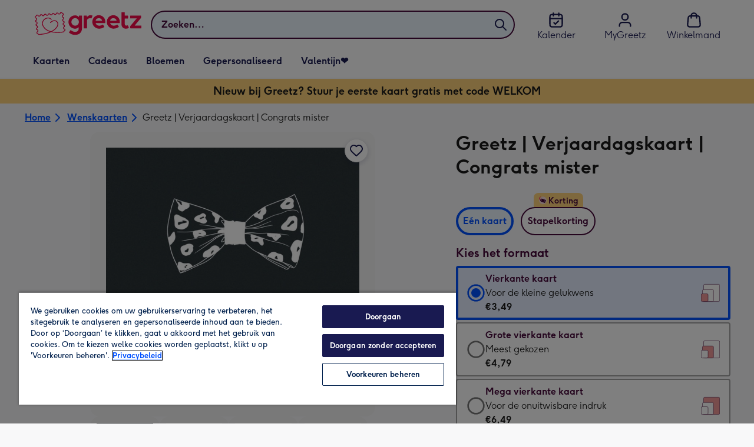

--- FILE ---
content_type: text/html; charset=utf-8
request_url: https://www.greetz.nl/nl/wenskaarten/p/greetz--verjaardagskaart--congrats-mister/grtz3000015368-sq/
body_size: 82056
content:
<!DOCTYPE html><html lang="nl-NL" prefix="og: http://ogp.me/ns#"><head><meta charSet="utf-8" data-next-head=""/><meta name="viewport" content="width=device-width" data-next-head=""/><script src="https://cdn.speedcurve.com/js/lux.js?id=407819630" async="" defer="" crossorigin="anonymous"></script><script src="https://accounts.google.com/gsi/client" async="" defer=""></script><link rel="icon" type="image/x-icon" href="/favicon.ico" data-next-head=""/><meta property="og:site_name" content="Greetz" data-next-head=""/><meta http-equiv="x-ua-compatible" content="IE=edge" data-next-head=""/><meta name="msvalidate.01" content="E5AAE4A70F4968BE0B08670A0AFB22A4" data-next-head=""/><meta name="msapplication-TileColor" content="#dae7f1" data-next-head=""/><meta name="msapplication-TileImage" content="https://static.web-explore.prod.greetz-nl.net/e6355286c7439205e33216da8cff2321f28413f6/_next/static/images/logo-square-win8-275a043cc1f684123da98a0554ffd1b7.png" data-next-head=""/><meta name="version" content="e6355286c7439205e33216da8cff2321f28413f6" data-next-head=""/><meta http-equiv="Content-Security-Policy" content="default-src &#x27;none&#x27;;font-src &#x27;self&#x27; data: *.gstatic.com *.hotjar.com *.hotjar.io *.intercomcdn.com dkdrawii0zqtg.cloudfront.net *.greetz-nl.net *.greetz.nl grtz-customer-creations-storage-eu-central-1-prod-assets.s3.eu-central-1.amazonaws.com grtz-customer-creations-storage-eu-west-1-prod-assets.s3.eu-west-1.amazonaws.com;connect-src &#x27;self&#x27; blob: sc-static.net *.adalyser.com *.adnxs.com *.adyen.com ak.sail-horizon.com api.sail-track.com api.sail-personalize.com *.bing.net *.bing.com *.clarity.ms const.uno *.cookielaw.org *.criteo.com *.criteo.net data: *.doubleclick.net *.facebook.com *.google-analytics.com *.google.co.uk google.com *.google.com *.google.com.au *.googleadservices.com *.googleapis.com *.googletagmanager.com *.googlesyndication.com *.mplat-ppcprotect.com *.hotjar.com:* *.hotjar.com *.hotjar.io *.hs-analytics.net *.hsappstatic.net *.hs-banner.com *.hscollectedforms.net *.hs-scripts.com *.hsadspixel.net *.hubspot.com *.intercom.io *.intercom-messenger.com *.onetrust.com *.pangle-ads.com *.paypal.com *.pinterest.com *.podscribe.com px.ads.linkedin.com *.reddit.com *.redditstatic.com *.rokt-api.com *.rokt.com *.rakuten *.sailthru.cloud *.sciencebehindecommerce.com *.snapchat.com *.snitcher.com *.sovendus.com *.sovendus-benefits.com *.speedcurve.com *.taboola.com *.teads.tv *.tiktok.com *.tiktokw.us *.trackjs.com *.trustpilot.com *.wepowerconnections.com wss://*.hotjar.com wss://*.intercom-messenger.com wss://*.intercom.io grtz-design-api-eu-central-1-prod-image-upload.s3.eu-central-1.amazonaws.com grtz-design-sticker-ai-generator-eu-central-1-prod-store.s3.eu-central-1.amazonaws.com grtz-design-api-eu-west-1-prod-image-upload.s3.eu-west-1.amazonaws.com grtz-design-sticker-ai-generator-eu-west-1-prod-store.s3.eu-west-1.amazonaws.com grtz-media-assets-eu-central-1-prod-uploaded.s3.eu-central-1.amazonaws.com grtz-media-assets-eu-west-1-prod-uploaded.s3.eu-west-1.amazonaws.com grtz-media-assets-eu-central-1-prod-converted.s3.eu-central-1.amazonaws.com grtz-media-assets-eu-west-1-prod-converted.s3.eu-west-1.amazonaws.com grtz-customer-creations-storage-eu-central-1-prod-assets.s3.eu-central-1.amazonaws.com grtz-customer-creations-storage-eu-west-1-prod-assets.s3.eu-west-1.amazonaws.com *.greetz-nl.net *.greetz.nl;frame-src &#x27;self&#x27; *.adyen.com *.adsrvr.org *.awin1.com *.criteo.com *.criteo.net *.doubleclick.net *.facebook.com *.googleadservices.com *.googlesyndication.com *.googletagmanager.com *.hotjar.com *.hotjar.io *.hubspot.com *.hubspot.net *.hs-sites.com *.hsforms.net *.hsforms.com *.intercom.io *.mplat-ppcprotect.com *.paypal.com *.paypalobjects.com *.pinterest.com *.pinterest.co.uk *.rakuten.com *.roeye.com *.sovendus-benefits.com *.snapchat.com *.stripe.com *.trustpilot.com *.wepowerconnections.com *.youtube.com *.zenaps.com;style-src &#x27;unsafe-inline&#x27; &#x27;self&#x27; *.adyen.com *.google.co.uk *.google.com *.googleapis.com *.googletagmanager.com *.paypal.com *.greetz-nl.net *.greetz.nl;img-src * data: blob:;script-src &#x27;self&#x27; &#x27;unsafe-inline&#x27; &#x27;unsafe-eval&#x27; d3dh5c7rwzliwm.cloudfront.net d32106rlhdcogo.cloudfront.net dgf0rw7orw6vf.cloudfront.net d34r8q7sht0t9k.cloudfront.net *.adalyser.com *.adnxs.com *.adyen.com *.adsrvr.org *.awin1.com ak.sail-horizon.com *.bing.net *.bing.com *.clarity.ms const.uno *.cookielaw.org *.criteo.com *.criteo.net *.doubleclick.net *.dwin1.com *.facebook.net *.google-analytics.com *.google.co.uk *.google.com *.google.com.au *.googleadservices.com *.googlesyndication.com *.googletagmanager.com *.googletagservices.com *.hs-analytics.net *.hsappstatic.net *.hs-banner.com *.hscollectedforms.net *.hs-scripts.com *.hsadspixel.net *.hubspot.com *.hotjar.com *.hotjar.io *.intercom.io *.intercomcdn.com *.mplat-ppcprotect.com *.onetrust.com *.pangle-ads.com *.paypal.com *.paypalobjects.com *.pinimg.com *.pinterest.com *.podscribe.com px.ads.linkedin.com *.quantserve.com *.quantcount.com *.rakuten.com *.reddit.com *.redditstatic.com *.rokt-api.com *.rokt.com *.roeyecdn.com sc-static.net *.sciencebehindecommerce.com *.snapchat.com snap.licdn.com *.sovendus.com *.snitcher.com *.speedcurve.com *.stape.io stapecdn.com *.stripe.com *.taboola.com *.teads.tv *.tiktok.com *.trustpilot.com unpkg.com *.usemessages.com *.wepowerconnections.com *.youtube.com *.zenaps.com *.greetz-nl.net *.greetz.nl;worker-src &#x27;self&#x27; *.googletagmanager.com ;child-src &#x27;self&#x27; *.googletagmanager.com ;media-src blob: grtz-media-assets-eu-central-1-prod-uploaded.s3.eu-central-1.amazonaws.com grtz-media-assets-eu-west-1-prod-uploaded.s3.eu-west-1.amazonaws.com grtz-media-assets-eu-central-1-prod-converted.s3.eu-central-1.amazonaws.com grtz-media-assets-eu-west-1-prod-converted.s3.eu-west-1.amazonaws.com *.greetz-nl.net videos.ctfassets.net" data-next-head=""/><title data-next-head="">Greetz | Verjaardagskaart | Congrats mister | Greetz</title><meta name="title" content="Greetz | Verjaardagskaart | Congrats mister" data-next-head=""/><meta name="description" content="Leuke verjaardagskaart met een mooie strik op de kaart met de tekst: Congrats mister.

Wenskaart van Greetz ontworpen door Greetz designers, volgens de laatste " data-next-head=""/><meta property="og:url" content="https://www.greetz.nl/nl/wenskaarten/p/greetz--verjaardagskaart--congrats-mister/grtz3000015368-sq/" data-next-head=""/><meta property="og:image" content="https://images.cdn.europe-west1.gcp.commercetools.com/1e4fb8f4-d3e6-4846-a0fe-2c5ce442e4e7/img-ipT341IY-large.jpg" data-next-head=""/><link rel="canonical" href="https://www.greetz.nl/nl/wenskaarten/p/greetz--verjaardagskaart--congrats-mister/grtz3000015368-sq/" data-next-head=""/><script data-testid="gtm-script" data-next-head="">window.dataLayer = window.dataLayer || []; (function(w,d,s,l,i){w[l]=w[l]||[];w[l].push({'gtm.start':new Date().getTime(),event:'gtm.js'});var f=d.getElementsByTagName(s)[0],
    j=d.createElement(s);j.async=true;j.src=
    "/moonlog/7z9ujhogwghf.js?"+i;f.parentNode.insertBefore(j,f);
    })(window,document,'script','dataLayer','1i=DwxaMDMiRT5eWyU0MyxOHFtaSUZBCwZXER8QWQAdDQ8SEkkZC0kbBRZVSBoIAAYGCQ8%3D');
    </script><style data-next-head="">
          @media (max-width: 640px) {
            body {
              padding-bottom: 81px;
            }
          }
        </style><script type="application/ld+json" data-next-head="">{"@context":"https://schema.org/","@type":"Product","sku":"grtz3000015368-sq","name":"Greetz | Verjaardagskaart | Congrats mister","description":"Leuke verjaardagskaart met een mooie strik op de kaart met de tekst: Congrats mister.\n\nWenskaart van Greetz ontworpen door Greetz designers, volgens de laatste trends. Voeg je eigen foto('s), tekst, &amp; versiering toe om de kaart extra persoonlijk te maken. Je kunt de kaart toevoegen aan je favorieten of tussentijds opslaan om deze later af te maken. Toch liever een ander design? Bekijk <a href=\"https://www.greetz.nl/nl/wenskaarten/verjaardag/\">alle verjaardagskaarten</a>.","image":["https://images.cdn.europe-west1.gcp.commercetools.com/1e4fb8f4-d3e6-4846-a0fe-2c5ce442e4e7/img-ipT341IY-large.jpg","https://images.cdn.europe-west1.gcp.commercetools.com/1e4fb8f4-d3e6-4846-a0fe-2c5ce442e4e7/img-rdSLu_Hd-large.jpg","https://images.cdn.europe-west1.gcp.commercetools.com/1e4fb8f4-d3e6-4846-a0fe-2c5ce442e4e7/img-sZRwNnu7-large.jpg","https://images.cdn.europe-west1.gcp.commercetools.com/1e4fb8f4-d3e6-4846-a0fe-2c5ce442e4e7/img-ncT1FYI4-large.jpg"],"offers":[{"@type":"Offer","sku":"GRTZ3000015368-SQ-STANDARDSQUARECARD","priceCurrency":"EUR","price":3.49,"availability":"https://schema.org/InStock"},{"@type":"Offer","sku":"GRTZ3000015368-SQ-LARGESQUARECARD","priceCurrency":"EUR","price":4.79,"availability":"https://schema.org/InStock"},{"@type":"Offer","sku":"GRTZ3000015368-SQ-GIANTSQUARECARD","priceCurrency":"EUR","price":6.49,"availability":"https://schema.org/InStock"}]}</script><style>
      #nprogress,
      #nprogress .bar {
        position: fixed;
        z-index: 1031;
        top: 0;
        left: 0;
        width: 100%;
        height: 2px;
      }

      #nprogress {
        pointer-events: none;
        background: #f4f4f4
      }

      #nprogress .bar {
        box-shadow: 0 0 8px #f5084a;
        background: #f5084a;
      }
  </style><script>LUX=(function(){var a=("undefined"!==typeof(LUX)&&"undefined"!==typeof(LUX.gaMarks)?LUX.gaMarks:[]);var d=("undefined"!==typeof(LUX)&&"undefined"!==typeof(LUX.gaMeasures)?LUX.gaMeasures:[]);var j="LUX_start";var k=window.performance;var l=("undefined"!==typeof(LUX)&&LUX.ns?LUX.ns:(Date.now?Date.now():+(new Date())));if(k&&k.timing&&k.timing.navigationStart){l=k.timing.navigationStart}function f(){if(k&&k.now){return k.now()}var o=Date.now?Date.now():+(new Date());return o-l}function b(n){if(k){if(k.mark){return k.mark(n)}else{if(k.webkitMark){return k.webkitMark(n)}}}a.push({name:n,entryType:"mark",startTime:f(),duration:0});return}function m(p,t,n){if("undefined"===typeof(t)&&h(j)){t=j}if(k){if(k.measure){if(t){if(n){return k.measure(p,t,n)}else{return k.measure(p,t)}}else{return k.measure(p)}}else{if(k.webkitMeasure){return k.webkitMeasure(p,t,n)}}}var r=0,o=f();if(t){var s=h(t);if(s){r=s.startTime}else{if(k&&k.timing&&k.timing[t]){r=k.timing[t]-k.timing.navigationStart}else{return}}}if(n){var q=h(n);if(q){o=q.startTime}else{if(k&&k.timing&&k.timing[n]){o=k.timing[n]-k.timing.navigationStart}else{return}}}d.push({name:p,entryType:"measure",startTime:r,duration:(o-r)});return}function h(n){return c(n,g())}function c(p,o){for(i=o.length-1;i>=0;i--){var n=o[i];if(p===n.name){return n}}return undefined}function g(){if(k){if(k.getEntriesByType){return k.getEntriesByType("mark")}else{if(k.webkitGetEntriesByType){return k.webkitGetEntriesByType("mark")}}}return a}return{mark:b,measure:m,gaMarks:a,gaMeasures:d}})();LUX.ns=(Date.now?Date.now():+(new Date()));LUX.ac=[];LUX.cmd=function(a){LUX.ac.push(a)};LUX.init=function(){LUX.cmd(["init"])};LUX.send=function(){LUX.cmd(["send"])};LUX.addData=function(a,b){LUX.cmd(["addData",a,b])};LUX_ae=[];window.addEventListener("error",function(a){LUX_ae.push(a)});LUX_al=[];if("function"===typeof(PerformanceObserver)&&"function"===typeof(PerformanceLongTaskTiming)){var LongTaskObserver=new PerformanceObserver(function(c){var b=c.getEntries();for(var a=0;a<b.length;a++){var d=b[a];LUX_al.push(d)}});try{LongTaskObserver.observe({type:["longtask"]})}catch(e){}};</script><script>if(!window._AutofillCallbackHandler){window._AutofillCallbackHandler=function(){}}</script><noscript data-n-css=""></noscript><script defer="" crossorigin="anonymous" noModule="" src="https://static.web-explore.prod.greetz-nl.net/e6355286c7439205e33216da8cff2321f28413f6/_next/static/chunks/polyfills-42372ed130431b0a.js"></script><script src="https://static.web-explore.prod.greetz-nl.net/e6355286c7439205e33216da8cff2321f28413f6/_next/static/chunks/webpack-fa376e6f2c12909b.js" defer="" crossorigin="anonymous"></script><script src="https://static.web-explore.prod.greetz-nl.net/e6355286c7439205e33216da8cff2321f28413f6/_next/static/chunks/framework-e0ced118ac36904b.js" defer="" crossorigin="anonymous"></script><script src="https://static.web-explore.prod.greetz-nl.net/e6355286c7439205e33216da8cff2321f28413f6/_next/static/chunks/main-7a3ede511787de2f.js" defer="" crossorigin="anonymous"></script><script src="https://static.web-explore.prod.greetz-nl.net/e6355286c7439205e33216da8cff2321f28413f6/_next/static/chunks/pages/_app-f555dc9a9d2904b1.js" defer="" crossorigin="anonymous"></script><script src="https://static.web-explore.prod.greetz-nl.net/e6355286c7439205e33216da8cff2321f28413f6/_next/static/chunks/405-68c3f3f2af6da25a.js" defer="" crossorigin="anonymous"></script><script src="https://static.web-explore.prod.greetz-nl.net/e6355286c7439205e33216da8cff2321f28413f6/_next/static/chunks/35-c59ce599b7505874.js" defer="" crossorigin="anonymous"></script><script src="https://static.web-explore.prod.greetz-nl.net/e6355286c7439205e33216da8cff2321f28413f6/_next/static/chunks/649-9bab9ad626fdd9ca.js" defer="" crossorigin="anonymous"></script><script src="https://static.web-explore.prod.greetz-nl.net/e6355286c7439205e33216da8cff2321f28413f6/_next/static/chunks/424-2732e83183c1f396.js" defer="" crossorigin="anonymous"></script><script src="https://static.web-explore.prod.greetz-nl.net/e6355286c7439205e33216da8cff2321f28413f6/_next/static/chunks/492-2876fb3a490bcf66.js" defer="" crossorigin="anonymous"></script><script src="https://static.web-explore.prod.greetz-nl.net/e6355286c7439205e33216da8cff2321f28413f6/_next/static/chunks/pages/product-details-2752952986876c1b.js" defer="" crossorigin="anonymous"></script><script src="https://static.web-explore.prod.greetz-nl.net/e6355286c7439205e33216da8cff2321f28413f6/_next/static/e6355286c7439205e33216da8cff2321f28413f6/_buildManifest.js" defer="" crossorigin="anonymous"></script><script src="https://static.web-explore.prod.greetz-nl.net/e6355286c7439205e33216da8cff2321f28413f6/_next/static/e6355286c7439205e33216da8cff2321f28413f6/_ssgManifest.js" defer="" crossorigin="anonymous"></script><style data-styled="" data-styled-version="6.1.19">.lbAANc{background-color:#ffffff;padding:4px;}/*!sc*/
.kTDbCF{position:relative;}/*!sc*/
@media (min-width: 0em){.kTDbCF{padding-top:4px;padding-bottom:4px;}}/*!sc*/
@media (min-width: 75em){.kTDbCF{padding-top:16px;padding-bottom:8px;}}/*!sc*/
.dTKloN{width:100%;}/*!sc*/
@media (min-width: 0em){.dTKloN{margin-top:8px;margin-bottom:8px;}}/*!sc*/
@media (min-width: 40em){.dTKloN{margin-top:8px;margin-bottom:8px;}}/*!sc*/
@media (min-width: 75em){.dTKloN{margin-top:2px;margin-bottom:2px;}}/*!sc*/
.dvTPbw{flex-direction:column;align-items:center;}/*!sc*/
@media (min-width: 0em){.gJVEbw{margin-right:0;}}/*!sc*/
@media (min-width: 40em){.gJVEbw{margin-right:8px;}}/*!sc*/
.kPIBfB{display:none;}/*!sc*/
.heJcZo{margin-bottom:32px;}/*!sc*/
.iXTPSa{position:relative;margin-bottom:16px;}/*!sc*/
.enmQaY{flex-direction:column;gap:16px;max-width:30.25rem;margin-bottom:16px;margin:0 auto;}/*!sc*/
.hxFrRM{position:relative;}/*!sc*/
@media (min-width: 0em){.jAbTqb{width:5rem;}}/*!sc*/
@media (min-width: 40em){.jAbTqb{width:6rem;}}/*!sc*/
@media (min-width: 56.25em){.jAbTqb{width:7.35rem;}}/*!sc*/
.fRjnuJ{margin-top:48px;}/*!sc*/
.enqPUT{margin-right:12px;margin-bottom:16px;}/*!sc*/
.fIXRms{color:#47093a;padding-top:3px;font-family:Moonpig,Arial,Sans-Serif;font-weight:700;line-height:1.375rem;font-size:0.875rem;letter-spacing:0;paragraph-spacing:0;text-decoration:none;}/*!sc*/
.jsdMvO{margin-bottom:16px;}/*!sc*/
.eMLthD{flex-grow:1;}/*!sc*/
.hna-DwX{width:100%;margin-bottom:32px;}/*!sc*/
.dAEPaQ{height:100%;padding-bottom:32px;}/*!sc*/
@media (min-width: 0em){.dAEPaQ{min-width:13rem;margin-left:12px;margin-right:0;padding-top:16px;}}/*!sc*/
@media (min-width: 40em){.dAEPaQ{min-width:16rem;padding-top:12px;}}/*!sc*/
.boVcaS{display:flex;justify-content:center;position:relative;z-index:0;height:100%;}/*!sc*/
.eQrWdP{display:flex;flex-wrap:wrap;justify-content:center;order:1;margin-top:8px;margin-left:auto;margin-right:auto;}/*!sc*/
.kCXwRN{padding-top:8px;padding-left:8px;padding-right:8px;}/*!sc*/
.dEmFFL{height:100%;padding-bottom:32px;}/*!sc*/
@media (min-width: 0em){.dEmFFL{min-width:13rem;margin-left:0;margin-right:0;padding-top:16px;}}/*!sc*/
@media (min-width: 40em){.dEmFFL{min-width:16rem;padding-top:12px;}}/*!sc*/
.beeyrg{height:100%;padding-bottom:32px;}/*!sc*/
@media (min-width: 0em){.beeyrg{min-width:13rem;margin-left:0;margin-right:12px;padding-top:16px;}}/*!sc*/
@media (min-width: 40em){.beeyrg{min-width:16rem;padding-top:12px;}}/*!sc*/
.eFqLsP{padding-left:16px;padding-right:16px;margin-top:0;margin-bottom:0;}/*!sc*/
@media (min-width: 0em){.cSNML{padding:16px;padding-top:16px;}}/*!sc*/
@media (min-width: 40em){.cSNML{padding:24px;padding-top:32px;}}/*!sc*/
@media (min-width: 0em){.bHQKuD{margin-bottom:24px;}}/*!sc*/
@media (min-width: 40em){.bHQKuD{margin-bottom:32px;}}/*!sc*/
.jrxYKT{background-color:#f8f8f9;}/*!sc*/
.fMmQEu{position:relative;height:100%;}/*!sc*/
@media (min-width: 0em){.fMmQEu{padding-top:8px;padding-bottom:8px;}}/*!sc*/
@media (min-width: 40em){.fMmQEu{padding-top:12px;padding-bottom:12px;}}/*!sc*/
.feeNdi{background-color:#f4f4f4;padding-top:32px;padding-bottom:32px;}/*!sc*/
.hMmPLC{gap:12px;}/*!sc*/
@media (min-width: 0em){.hMmPLC{width:100%;}}/*!sc*/
@media (min-width: 25em){.hMmPLC{width:50%;}}/*!sc*/
@media (min-width: 40em){.hMmPLC{width:25%;}}/*!sc*/
.cScwOb{background-color:#ffffff;}/*!sc*/
@media (min-width: 0em){.cScwOb{padding-top:20px;padding-bottom:8px;}}/*!sc*/
@media (min-width: 40em){.cScwOb{padding-top:32px;padding-bottom:48px;}}/*!sc*/
@media (min-width: 0em){.kDPpBC{width:100%;}}/*!sc*/
@media (min-width: 40em){.kDPpBC{width:50%;}}/*!sc*/
@media (min-width: 56.25em){.kDPpBC{width:33.33333333333333%;}}/*!sc*/
.bmgqVk{flex-direction:column;}/*!sc*/
.hufiyE{align-items:center;color:#f5084a;min-height:48px;}/*!sc*/
.kjqblh{max-width:860px;margin-top:20px;}/*!sc*/
@media (min-width: 0em){.kjqblh{width:100%;}}/*!sc*/
@media (min-width: 40em){.kjqblh{width:50%;}}/*!sc*/
@media (min-width: 56.25em){.kjqblh{width:33.33333333333333%;}}/*!sc*/
.kugHLQ{flex-wrap:wrap;justify-content:center;align-items:center;width:100%;padding-top:32px;padding-bottom:32px;}/*!sc*/
data-styled.g1[id="sc-bRKDuR"]{content:"lbAANc,kTDbCF,bCZExY,dTKloN,dvTPbw,gJVEbw,kPIBfB,heJcZo,iXTPSa,enmQaY,hxFrRM,jAbTqb,fRjnuJ,enqPUT,fIXRms,jsdMvO,eMLthD,hna-DwX,dAEPaQ,boVcaS,eQrWdP,kCXwRN,dEmFFL,beeyrg,eFqLsP,cSNML,bHQKuD,jrxYKT,fMmQEu,feeNdi,hMmPLC,cScwOb,kDPpBC,bmgqVk,hufiyE,kjqblh,kugHLQ,"}/*!sc*/
.dHAvLN{display:flex;}/*!sc*/
data-styled.g10[id="sc-kNOymR"]{content:"dHAvLN,"}/*!sc*/
.xwTZI{display:flex;gap:8px;}/*!sc*/
data-styled.g18[id="sc-kCuUfV"]{content:"xwTZI,"}/*!sc*/
.iUabFp{position:relative;align-self:center;width:1.5rem;height:1.5rem;}/*!sc*/
data-styled.g19[id="sc-dNdcvo"]{content:"iUabFp,"}/*!sc*/
.cvtxYy{position:relative;display:inline-flex;flex-direction:row;align-items:center;justify-content:center;min-height:48px;text-align:center;transition:background-color 150ms linear;cursor:pointer;border-radius:8px;box-shadow:0px 1px 4px 0px #00204d26;padding:12px;font-family:Moonpig,Arial,Sans-Serif;font-weight:700;line-height:1.5rem;font-size:1rem;letter-spacing:0;paragraph-spacing:0;text-decoration:none;transition:box-shadow 150ms linear;text-decoration-skip-ink:none;background-color:transparent;border:2px solid;border-color:transparent;color:#0050ff;box-shadow:0px 0px 0px 0px #000000;padding-left:0;padding-right:0;font-family:Moonpig,Arial,Sans-Serif;font-weight:700;line-height:1.5rem;font-size:1rem;letter-spacing:0;paragraph-spacing:0;text-decoration:underline;text-case:0;}/*!sc*/
.cvtxYy:disabled{cursor:not-allowed;border-color:#a3a3a3;color:#a3a3a3;background-color:#e8e8e8;}/*!sc*/
.cvtxYy:not(:disabled):hover{box-shadow:0px 3px 8px 0px #00034d26;}/*!sc*/
.cvtxYy:not(:disabled):active{box-shadow:0px 1px 4px 0px #00204d26;}/*!sc*/
@media (prefers-reduced-motion){.cvtxYy{transition:none;}}/*!sc*/
.cvtxYy:disabled{box-shadow:0px 0px 0px 0px #000000;}/*!sc*/
.cvtxYy:not(:disabled):focus{outline:transparent;box-shadow:0px 0px 0px 2px #FFFFFF,0px 0px 0px 5px #0054C8;}/*!sc*/
.cvtxYy:not(:disabled):focus:not(:focus-visible){box-shadow:0px 0px 0px 0px #000000;}/*!sc*/
.cvtxYy.loading{cursor:progress;color:#767676;}/*!sc*/
.cvtxYy:disabled{border:solid 2px transparent;background-color:transparent;}/*!sc*/
.cvtxYy:not(:disabled, .loading):hover,.cvtxYy:not(:disabled, .loading):focus{text-decoration-thickness:2px;}/*!sc*/
.cvtxYy:not(:disabled, .loading):hover{color:#0040cc;box-shadow:0px 0px 0px 0px #000000;}/*!sc*/
.cvtxYy:not(:disabled, .loading):focus{color:#296cff;}/*!sc*/
.cvtxYy:not(:disabled, .loading):active{box-shadow:0px 0px 0px 0px #000000;}/*!sc*/
data-styled.g20[id="sc-fbQrwq"]{content:"cvtxYy,"}/*!sc*/
.jUtPAQ{position:relative;display:inline-flex;flex-direction:row;align-items:center;justify-content:center;min-height:48px;text-align:center;transition:background-color 150ms linear;cursor:pointer;border-radius:8px;box-shadow:0px 1px 4px 0px #00204d26;padding:12px;font-family:Moonpig,Arial,Sans-Serif;font-weight:700;line-height:1.5rem;font-size:1rem;letter-spacing:0;paragraph-spacing:0;text-decoration:none;transition:box-shadow 150ms linear;text-decoration-skip-ink:none;background-color:transparent;border:2px solid;border-color:transparent;color:#0050ff;box-shadow:0px 0px 0px 0px #000000;padding-left:0;padding-right:0;font-family:Moonpig,Arial,Sans-Serif;font-weight:700;line-height:1.5rem;font-size:1rem;letter-spacing:0;paragraph-spacing:0;text-decoration:underline;text-case:0;}/*!sc*/
.jUtPAQ:disabled{cursor:not-allowed;border-color:#a3a3a3;color:#a3a3a3;background-color:#e8e8e8;}/*!sc*/
.jUtPAQ:not(:disabled):hover{box-shadow:0px 3px 8px 0px #00034d26;}/*!sc*/
.jUtPAQ:not(:disabled):active{box-shadow:0px 1px 4px 0px #00204d26;}/*!sc*/
@media (prefers-reduced-motion){.jUtPAQ{transition:none;}}/*!sc*/
.jUtPAQ:disabled{box-shadow:0px 0px 0px 0px #000000;}/*!sc*/
.jUtPAQ:not(:disabled):focus{outline:transparent;box-shadow:0px 0px 0px 2px #FFFFFF,0px 0px 0px 5px #0054C8;}/*!sc*/
.jUtPAQ:not(:disabled):focus:not(:focus-visible){box-shadow:0px 0px 0px 0px #000000;}/*!sc*/
.jUtPAQ.loading{cursor:progress;color:#767676;}/*!sc*/
.jUtPAQ:disabled{border:solid 2px transparent;background-color:transparent;}/*!sc*/
.jUtPAQ:not(:disabled, .loading):hover,.jUtPAQ:not(:disabled, .loading):focus{text-decoration-thickness:2px;}/*!sc*/
.jUtPAQ:not(:disabled, .loading):hover{color:#0040cc;box-shadow:0px 0px 0px 0px #000000;}/*!sc*/
.jUtPAQ:not(:disabled, .loading):focus{color:#296cff;}/*!sc*/
.jUtPAQ:not(:disabled, .loading):active{box-shadow:0px 0px 0px 0px #000000;}/*!sc*/
data-styled.g21[id="sc-gGKoUb"]{content:"jUtPAQ,"}/*!sc*/
.gtXIQG{position:relative;padding:24px;}/*!sc*/
.gtXIQG::before{display:block;height:0;content:'';padding-bottom:100%;}/*!sc*/
.gtXIQG img{display:block;}/*!sc*/
.gtXIQG >:first-child:not(picture),.gtXIQG >picture img{position:absolute;top:0;left:0;width:100%;height:100%;}/*!sc*/
.gtXIQG >figure :first-child:not(picture),.gtXIQG >figure picture img{position:absolute;top:0;left:0;width:100%;height:100%;}/*!sc*/
.bkZLpA{position:relative;padding:8px;}/*!sc*/
.bkZLpA::before{display:block;height:0;content:'';padding-bottom:100%;}/*!sc*/
.bkZLpA img{display:block;}/*!sc*/
.bkZLpA >:first-child:not(picture),.bkZLpA >picture img{position:absolute;top:0;left:0;width:100%;height:100%;}/*!sc*/
.bkZLpA >figure :first-child:not(picture),.bkZLpA >figure picture img{position:absolute;top:0;left:0;width:100%;height:100%;}/*!sc*/
.iklMoE{position:relative;}/*!sc*/
.iklMoE::before{display:block;height:0;content:'';padding-bottom:100%;}/*!sc*/
.iklMoE img{display:block;}/*!sc*/
.iklMoE >:first-child:not(picture),.iklMoE >picture img{position:absolute;top:0;left:0;width:100%;height:100%;}/*!sc*/
.iklMoE >figure :first-child:not(picture),.iklMoE >figure picture img{position:absolute;top:0;left:0;width:100%;height:100%;}/*!sc*/
data-styled.g24[id="sc-eqNDNG"]{content:"gtXIQG,bkZLpA,iklMoE,"}/*!sc*/
.etbQrD{font-family:Moonpig,Arial,Sans-Serif;font-weight:300;line-height:1.5rem;font-size:1rem;letter-spacing:0;paragraph-spacing:0;text-decoration:none;}/*!sc*/
@media (min-width: 0em){.fpIUMt{font-family:Moonpig,Arial,Sans-Serif;font-weight:700;line-height:2.25rem;font-size:1.75rem;letter-spacing:0;paragraph-spacing:0;text-decoration:none;}}/*!sc*/
@media (min-width: 40em){.fpIUMt{font-family:Moonpig,Arial,Sans-Serif;font-weight:700;line-height:2.5rem;font-size:2rem;letter-spacing:0;paragraph-spacing:0;text-decoration:none;}}/*!sc*/
.incARx{color:#47093a;padding:0;margin:0;margin-bottom:8px;}/*!sc*/
@media (min-width: 0em){.incARx{font-family:Moonpig,Arial,Sans-Serif;font-weight:700;line-height:1.75rem;font-size:1.25rem;letter-spacing:0;paragraph-spacing:0;text-decoration:none;}}/*!sc*/
@media (min-width: 40em){.incARx{font-family:Moonpig,Arial,Sans-Serif;font-weight:700;line-height:1.75rem;font-size:1.25rem;letter-spacing:0;paragraph-spacing:0;text-decoration:none;}}/*!sc*/
.gDwovC{display:block;color:#47093a;font-family:Moonpig,Arial,Sans-Serif;font-weight:700;line-height:1.5rem;font-size:1rem;letter-spacing:0;paragraph-spacing:0;text-decoration:none;}/*!sc*/
.ccakpG{display:block;color:#1a1a1a;font-family:Moonpig,Arial,Sans-Serif;font-weight:300;line-height:1.5rem;font-size:1rem;letter-spacing:0;paragraph-spacing:0;text-decoration:none;}/*!sc*/
.iiNcvK{display:block;color:#1a1a1a;font-family:Moonpig,Arial,Sans-Serif;font-weight:700;line-height:1.5rem;font-size:1rem;letter-spacing:0;paragraph-spacing:0;text-decoration:none;}/*!sc*/
.iygglT{font-family:Moonpig,Arial,Sans-Serif;font-weight:700;letter-spacing:0;}/*!sc*/
@media (min-width: 0em){.iygglT{line-height:1.5rem;font-size:1rem;}}/*!sc*/
@media (min-width: 40em){.iygglT{line-height:1.75rem;font-size:1.25rem;}}/*!sc*/
.erBEeN{color:#47093a;padding-left:16px;padding-right:16px;}/*!sc*/
@media (min-width: 0em){.erBEeN{font-family:Moonpig,Arial,Sans-Serif;font-weight:700;line-height:1.75rem;font-size:1.25rem;letter-spacing:0;paragraph-spacing:0;text-decoration:none;}}/*!sc*/
@media (min-width: 40em){.erBEeN{font-family:Moonpig,Arial,Sans-Serif;font-weight:700;line-height:2rem;font-size:1.5rem;letter-spacing:0;paragraph-spacing:0;text-decoration:none;}}/*!sc*/
.dhZRiy{margin-left:8px;font-family:Moonpig,Arial,Sans-Serif;font-weight:300;line-height:1.5rem;font-size:1rem;letter-spacing:0;paragraph-spacing:0;text-decoration:none;}/*!sc*/
.frNojt{color:#47093a;margin-bottom:8px;}/*!sc*/
@media (min-width: 0em){.frNojt{margin-left:0;font-family:Moonpig,Arial,Sans-Serif;font-weight:700;line-height:1.625rem;font-size:1.125rem;letter-spacing:0;paragraph-spacing:0;text-decoration:none;}}/*!sc*/
@media (min-width: 40em){.frNojt{margin-left:32px;font-family:Moonpig,Arial,Sans-Serif;font-weight:700;line-height:1.75rem;font-size:1.25rem;letter-spacing:0;paragraph-spacing:0;text-decoration:none;}}/*!sc*/
.jDZHGv{color:#47093a;margin-bottom:12px;}/*!sc*/
@media (min-width: 0em){.jDZHGv{font-family:Moonpig,Arial,Sans-Serif;font-weight:700;line-height:1.625rem;font-size:1.125rem;letter-spacing:0;paragraph-spacing:0;text-decoration:none;}}/*!sc*/
@media (min-width: 40em){.jDZHGv{font-family:Moonpig,Arial,Sans-Serif;font-weight:700;line-height:1.75rem;font-size:1.25rem;letter-spacing:0;paragraph-spacing:0;text-decoration:none;}}/*!sc*/
.ekaolZ{color:#47093a;text-align:left;}/*!sc*/
@media (min-width: 0em){.ekaolZ{margin-bottom:8px;font-family:Moonpig,Arial,Sans-Serif;font-weight:700;line-height:1.625rem;font-size:1.125rem;letter-spacing:0;paragraph-spacing:0;text-decoration:none;}}/*!sc*/
@media (min-width: 40em){.ekaolZ{margin-bottom:12px;font-family:Moonpig,Arial,Sans-Serif;font-weight:700;line-height:1.75rem;font-size:1.25rem;letter-spacing:0;paragraph-spacing:0;text-decoration:none;}}/*!sc*/
.kpBDKn{margin-bottom:0;font-family:Moonpig,Arial,Sans-Serif;font-weight:300;line-height:1.375rem;font-size:0.875rem;letter-spacing:0;paragraph-spacing:0;text-decoration:none;}/*!sc*/
.jWyVgX{margin-left:8px;font-family:Moonpig,Arial,Sans-Serif;font-weight:300;line-height:1.375rem;font-size:0.875rem;letter-spacing:0;paragraph-spacing:0;text-decoration:none;}/*!sc*/
data-styled.g25[id="sc-fVHBlr"]{content:"etbQrD,fpIUMt,incARx,gDwovC,ccakpG,iiNcvK,iygglT,erBEeN,dhZRiy,frNojt,jDZHGv,ekaolZ,kpBDKn,jWyVgX,"}/*!sc*/
.bYEXwq{max-width:1200px;box-sizing:content-box;margin-left:auto;margin-right:auto;}/*!sc*/
@media (min-width: 75em){.bYEXwq{padding-left:24px;padding-right:24px;}}/*!sc*/
.bYEXwq >div{box-sizing:border-box;}/*!sc*/
.gUlJhj{max-width:1200px;box-sizing:content-box;margin-left:auto;margin-right:auto;}/*!sc*/
@media (min-width: 0em){.gUlJhj{padding-left:16px;padding-right:16px;}}/*!sc*/
@media (min-width: 40em){.gUlJhj{padding-left:24px;padding-right:24px;}}/*!sc*/
.gUlJhj >div{box-sizing:border-box;}/*!sc*/
.hleDQQ{padding-left:0;padding-right:0;margin-left:auto;margin-right:auto;}/*!sc*/
.cPboeD{margin-left:auto;margin-right:auto;}/*!sc*/
@media (min-width: 0em){.cPboeD{padding-left:16px;padding-right:16px;}}/*!sc*/
@media (min-width: 40em){.cPboeD{padding-left:24px;padding-right:24px;}}/*!sc*/
data-styled.g26[id="sc-gLaqbQ"]{content:"bYEXwq,gUlJhj,hleDQQ,cPboeD,"}/*!sc*/
.bbZJWy{flex-shrink:0;flex-grow:0;}/*!sc*/
data-styled.g31[id="sc-kjwdDK"]{content:"bbZJWy,"}/*!sc*/
.gSLHpx{display:flex;justify-content:center;align-items:center;width:44px;height:44px;}/*!sc*/
data-styled.g32[id="sc-eVqvcJ"]{content:"gSLHpx,"}/*!sc*/
.iIcfze{width:32px;aspect-ratio:1;display:flex;align-items:center;justify-content:center;border-radius:50%;color:#47093a;background-color:#ffffff;box-shadow:0px 8px 18px 0px #00204d26;}/*!sc*/
data-styled.g33[id="sc-bbbBoY"]{content:"iIcfze,"}/*!sc*/
.dpTtmW{left:0;position:absolute;top:0;bottom:0;margin:auto 0;z-index:1;-webkit-tap-highlight-color:transparent;}/*!sc*/
.dpTtmW:disabled{visibility:hidden;}/*!sc*/
data-styled.g34[id="sc-cdmAjP"]{content:"dpTtmW,"}/*!sc*/
.fqUkzT{right:0;position:absolute;top:0;bottom:0;margin:auto 0;z-index:1;-webkit-tap-highlight-color:transparent;}/*!sc*/
.fqUkzT:disabled{visibility:hidden;}/*!sc*/
data-styled.g35[id="sc-jytpVa"]{content:"fqUkzT,"}/*!sc*/
.jvETzo{position:relative;padding-left:16px;padding-right:16px;}/*!sc*/
data-styled.g37[id="sc-pYNGo"]{content:"jvETzo,"}/*!sc*/
.kAWcCs{margin:0;padding-left:0;padding-right:0;padding-top:0;padding-bottom:0;display:flex;overflow-x:scroll;list-style-type:none;animation-duration:1000ms;animation-fill-mode:both;-webkit-overflow-scrolling:touch;scrollbar-width:none;}/*!sc*/
@media (prefers-reduced-motion: reduce){.kAWcCs{animation:none;}}/*!sc*/
@keyframes bounce{0%,20%,50%,80%,100%{transform:translateX(0);}40%{transform:translateX(-30px);}60%{transform:translateX(-15px);}}/*!sc*/
.kAWcCs::-webkit-scrollbar{display:none;}/*!sc*/
data-styled.g38[id="sc-cCVJLD"]{content:"kAWcCs,"}/*!sc*/
.ctpUVb{gap:24px;}/*!sc*/
data-styled.g39[id="sc-jYczwO"]{content:"ctpUVb,"}/*!sc*/
.fQZvcS{position:relative;}/*!sc*/
@media (min-width: 40em){.fQZvcS{padding-left:16px;padding-right:16px;}}/*!sc*/
data-styled.g40[id="sc-dNFkOE"]{content:"fQZvcS,"}/*!sc*/
.jIPJA-D{justify-content:initial;gap:24px;}/*!sc*/
data-styled.g41[id="sc-fszimp"]{content:"jIPJA-D,"}/*!sc*/
.iPSTvS{position:absolute;top:0;bottom:0;left:-6px;right:-6px;}/*!sc*/
@media (min-width: 0em){.iPSTvS{display:none;}}/*!sc*/
@media (min-width: 40em){.iPSTvS{display:block;}}/*!sc*/
data-styled.g42[id="sc-etsjJW"]{content:"iPSTvS,"}/*!sc*/
.cSGedP{transition:background-color 150ms linear,box-shadow 150ms linear;cursor:pointer;white-space:nowrap;box-sizing:border-box;display:flex;justify-content:center;min-width:70px;flex-shrink:0;border:4px solid;border-color:#0050ff;border-radius:24px;color:#0050ff;background-color:#ebf6fd;padding:8px;font-family:Moonpig,Arial,Sans-Serif;font-weight:700;line-height:1.5rem;font-size:1rem;letter-spacing:0;paragraph-spacing:0;text-decoration:none;}/*!sc*/
.cSGedP[aria-selected='true']{border:4px solid;border-color:#0050ff;color:#0050ff;background-color:#ebf6fd;padding:8px;}/*!sc*/
.cSGedP:not(:disabled):hover{text-decoration:none;outline:none;border:4px solid;border-color:#5e5f85;color:#5e5f85;background-color:#fdf2f4;padding:8px;}/*!sc*/
.cSGedP:not(:disabled):hover[aria-selected='true']{border:4px solid;padding:8px;}/*!sc*/
.cSGedP:not(:disabled):hover .dismiss-icon{color:#fdf2f4;background-color:#5e5f85;}/*!sc*/
.cSGedP:not(:disabled):focus-visible{text-decoration:none;outline:none;border:4px solid;border-color:#5e5f85;color:#5e5f85;background-color:#fdf2f4;padding:8px;}/*!sc*/
.cSGedP:not(:disabled):focus-visible[aria-selected='true']{border:4px solid;padding:8px;}/*!sc*/
.cSGedP:not(:disabled):focus-visible .dismiss-icon{color:#fdf2f4;background-color:#5e5f85;}/*!sc*/
.gdSokN{transition:background-color 150ms linear,box-shadow 150ms linear;cursor:pointer;white-space:nowrap;box-sizing:border-box;display:flex;justify-content:center;min-width:70px;flex-shrink:0;border:2px solid;border-color:#47093a;border-radius:24px;color:#47093a;background-color:#ffffff;padding:10px;font-family:Moonpig,Arial,Sans-Serif;font-weight:700;line-height:1.5rem;font-size:1rem;letter-spacing:0;paragraph-spacing:0;text-decoration:none;}/*!sc*/
.gdSokN[aria-selected='true']{border:4px solid;border-color:#0050ff;color:#0050ff;background-color:#ebf6fd;padding:8px;}/*!sc*/
.gdSokN:not(:disabled):hover{text-decoration:none;outline:none;border:3px solid;border-color:#5e5f85;color:#5e5f85;background-color:#fdf2f4;padding:9px;}/*!sc*/
.gdSokN:not(:disabled):hover[aria-selected='true']{border:4px solid;padding:8px;}/*!sc*/
.gdSokN:not(:disabled):hover .dismiss-icon{color:#fdf2f4;background-color:#5e5f85;}/*!sc*/
.gdSokN:not(:disabled):focus-visible{text-decoration:none;outline:none;border:3px solid;border-color:#5e5f85;color:#5e5f85;background-color:#fdf2f4;padding:9px;}/*!sc*/
.gdSokN:not(:disabled):focus-visible[aria-selected='true']{border:4px solid;padding:8px;}/*!sc*/
.gdSokN:not(:disabled):focus-visible .dismiss-icon{color:#fdf2f4;background-color:#5e5f85;}/*!sc*/
data-styled.g44[id="sc-koBvLg"]{content:"cSGedP,gdSokN,"}/*!sc*/
.eavmLk{display:flex;text-align:center;}/*!sc*/
data-styled.g45[id="sc-DZJJV"]{content:"eavmLk,"}/*!sc*/
.kAayUm{width:100%;height:1px;border:none;border-radius:24px;background-color:#d1d1d1;}/*!sc*/
data-styled.g46[id="sc-kUouGy"]{content:"kAayUm,"}/*!sc*/
html{-webkit-font-smoothing:auto;-moz-osx-font-smoothing:auto;box-sizing:border-box;}/*!sc*/
*,*::before,*::after{box-sizing:inherit;}/*!sc*/
body{margin:0;color:#1a1a1a;background-color:#f8f8f9;font-family:Moonpig,Arial,Sans-Serif;font-weight:300;line-height:1.5rem;font-size:1rem;letter-spacing:0;paragraph-spacing:0;text-decoration:none;}/*!sc*/
strong{font-weight:700;}/*!sc*/
a{color:#0050ff;text-decoration:none;}/*!sc*/
a:hover{text-decoration:underline;}/*!sc*/
ol,ul{list-style:none;margin:0;padding:0;text-indent:0;}/*!sc*/
h1{font-family:Moonpig,Arial,Sans-Serif;font-weight:700;letter-spacing:0;}/*!sc*/
@media (min-width: 0em){h1{line-height:2.25rem;font-size:1.75rem;}}/*!sc*/
@media (min-width: 40em){h1{line-height:3rem;font-size:2.5rem;}}/*!sc*/
h2{font-family:Moonpig,Arial,Sans-Serif;font-weight:700;letter-spacing:0;}/*!sc*/
@media (min-width: 0em){h2{line-height:2rem;font-size:1.5rem;}}/*!sc*/
@media (min-width: 40em){h2{line-height:2.5rem;font-size:2rem;}}/*!sc*/
h3{font-family:Moonpig,Arial,Sans-Serif;font-weight:700;letter-spacing:0;}/*!sc*/
@media (min-width: 0em){h3{line-height:1.75rem;font-size:1.25rem;}}/*!sc*/
@media (min-width: 40em){h3{line-height:2.25rem;font-size:1.75rem;}}/*!sc*/
h1,h2,h3,h4,h5,p{margin:0 0 1rem 0;}/*!sc*/
button{border:0;border-radius:0;margin:0;padding:0;background:transparent;}/*!sc*/
button:not(:disabled){cursor:pointer;}/*!sc*/
@font-face{font-family:Moonpig;font-weight:300;font-style:normal;src:url(https://www.greetz.nl/static/fonts/moonpig-light.woff2) format('woff2'),url(https://www.greetz.nl/static/fonts/moonpig-light.woff) format('woff');font-display:fallback;}/*!sc*/
@font-face{font-family:Moonpig;font-weight:500;font-style:normal;src:url(https://www.greetz.nl/static/fonts/moonpig-regular.woff2) format('woff2'),url(https://www.greetz.nl/static/fonts/moonpig-regular.woff) format('woff');font-display:fallback;}/*!sc*/
@font-face{font-family:Moonpig;font-weight:700;font-style:normal;src:url(https://www.greetz.nl/static/fonts/moonpig-bold.woff2) format('woff2'),url(https://www.greetz.nl/static/fonts/moonpig-bold.woff) format('woff');font-display:fallback;}/*!sc*/
data-styled.g47[id="sc-global-YtBvD1"]{content:"sc-global-YtBvD1,"}/*!sc*/
.LVceO{display:flex;flex-wrap:wrap;justify-content:right;margin-left:0;margin-bottom:0;}/*!sc*/
.LVceO >*{padding-left:0;padding-bottom:0;}/*!sc*/
.jkxCvV{display:flex;flex-wrap:wrap;}/*!sc*/
@media (min-width: 0em){.jkxCvV{margin-left:-16px;margin-bottom:-16px;}}/*!sc*/
@media (min-width: 56.25em){.jkxCvV{margin-left:-24px;margin-bottom:-24px;}}/*!sc*/
@media (min-width: 0em){.jkxCvV >*{padding-left:16px;padding-bottom:16px;}}/*!sc*/
@media (min-width: 56.25em){.jkxCvV >*{padding-left:24px;padding-bottom:24px;}}/*!sc*/
.kKEnJG{display:flex;flex-wrap:wrap;margin-left:0;margin-bottom:0;}/*!sc*/
@media (min-width: 0em){.kKEnJG{justify-content:center;}}/*!sc*/
@media (min-width: 40em){.kKEnJG{justify-content:start;}}/*!sc*/
.kKEnJG >*{padding-left:0;padding-bottom:0;}/*!sc*/
.kYJtDF{display:flex;flex-wrap:wrap;margin-left:-12px;margin-bottom:-32px;}/*!sc*/
.kYJtDF >*{padding-left:12px;padding-bottom:32px;}/*!sc*/
.iTODD{display:flex;flex-wrap:wrap;justify-content:left;margin-bottom:0;}/*!sc*/
@media (min-width: 0em){.iTODD{margin-left:0;}}/*!sc*/
@media (min-width: 40em){.iTODD{margin-left:-12px;}}/*!sc*/
.iTODD >*{padding-bottom:0;}/*!sc*/
@media (min-width: 0em){.iTODD >*{padding-left:0;}}/*!sc*/
@media (min-width: 40em){.iTODD >*{padding-left:12px;}}/*!sc*/
.gRNXhT{display:flex;flex-wrap:wrap;justify-content:start;align-items:center;order:0;margin-bottom:-8px;}/*!sc*/
@media (min-width: 0em){.gRNXhT{margin-left:-4px;}}/*!sc*/
@media (min-width: 40em){.gRNXhT{margin-left:-8px;}}/*!sc*/
.gRNXhT >*{padding-bottom:8px;}/*!sc*/
@media (min-width: 0em){.gRNXhT >*{padding-left:4px;}}/*!sc*/
@media (min-width: 40em){.gRNXhT >*{padding-left:8px;}}/*!sc*/
.hiUwRn{display:flex;flex-wrap:wrap;justify-content:start;align-items:center;order:0;margin-bottom:-8px;}/*!sc*/
@media (min-width: 0em){.hiUwRn{margin-left:-8px;}}/*!sc*/
@media (min-width: 40em){.hiUwRn{margin-left:-12px;}}/*!sc*/
.hiUwRn >*{padding-bottom:8px;}/*!sc*/
@media (min-width: 0em){.hiUwRn >*{padding-left:8px;}}/*!sc*/
@media (min-width: 40em){.hiUwRn >*{padding-left:12px;}}/*!sc*/
.hYvrzh{display:flex;flex-wrap:wrap;justify-content:start;align-items:center;order:0;margin-left:-12px;margin-bottom:-8px;}/*!sc*/
.hYvrzh >*{padding-left:12px;padding-bottom:8px;}/*!sc*/
data-styled.g49[id="sc-bjMIFn"]{content:"LVceO,jkxCvV,kKEnJG,kYJtDF,iTODD,gRNXhT,hiUwRn,hYvrzh,"}/*!sc*/
.khPBGl{border-radius:8px;padding:4px;transition:box-shadow 150ms linear;}/*!sc*/
@media (prefers-reduced-motion){.khPBGl{transition:none;}}/*!sc*/
.khPBGl:disabled{box-shadow:0px 0px 0px 0px #000000;}/*!sc*/
.khPBGl:not(:disabled):focus{outline:transparent;box-shadow:0px 0px 0px 2px #FFFFFF,0px 0px 0px 5px #0054C8;}/*!sc*/
.khPBGl:not(:disabled):focus:not(:focus-visible){box-shadow:0px 0px 0px 0px #000000;}/*!sc*/
data-styled.g50[id="sc-dClGHI"]{content:"khPBGl,"}/*!sc*/
.iQCsOw{border:1px solid;border-color:#e8e8e8;border-radius:40px;display:flex;justify-content:center;align-items:center;background-color:#ffffff;box-shadow:0px 3px 8px 0px #00034d26;width:40px;height:40px;}/*!sc*/
.iQCsOw:hover,.iQCsOw:active{background-color:#f4f4f4;}/*!sc*/
.iQCsOw.is-toggled:hover,.iQCsOw.is-toggled:active{background-color:#fde7e5;}/*!sc*/
data-styled.g51[id="sc-fhfEft"]{content:"iQCsOw,"}/*!sc*/
.gtMAMn{width:1.5rem;height:1.5rem;--spring-easing:linear(
    0,
    0.0114 0.7%,
    0.044,
    0.095 2.1%,
    0.176 3%,
    0.347 4.4%,
    0.889 8.3%,
    1.121 10.4%,
    1.2699 12%,
    1.309 13.5%,
    1.333 15.3%,
    1.326 16.2%,
    1.285 17.8%,
    1.218 19.5%,
    1.037 23.5%,
    0.955 25.7%,
    0.91 28%,
    0.89 29.7%,
    0.8937 31.8%,
    0.921 34.3%,
    0.982 38.2%,
    1.007 40.2%,
    1.033 44.7%,
    1.033 47.8%,
    0.998 55.4%,
    0.988 62.9%,
    1.001 70.4%,
    1.004 74.5%,
    1 89%,
    1 99.96%
  );--spring-duration:1.2s;}/*!sc*/
.gtMAMn svg{transition:transform var(--spring-duration) var(--spring-easing);transform:scale(1);}/*!sc*/
.gtMAMn path{stroke-width:2px;stroke:#191a51;fill-opacity:0;transition:stroke 100ms ease-in-out,fill 100ms ease-in-out,fill-opacity 100ms ease-in-out;}/*!sc*/
.gtMAMn.is-toggled path{stroke:#f5084a;fill:#f5084a;fill-opacity:1;}/*!sc*/
.gtMAMn.is-pressed svg{transform:scale(0.7);}/*!sc*/
data-styled.g52[id="sc-bAehkN"]{content:"gtMAMn,"}/*!sc*/
.cmOcNO >*+*{margin-top:4px;}/*!sc*/
data-styled.g53[id="sc-gahYZc"]{content:"cmOcNO,"}/*!sc*/
.dPaPwz img{transition:opacity 300ms ease;}/*!sc*/
.dPaPwz:hover{cursor:zoom-in;}/*!sc*/
.dPaPwz:hover img{opacity:1;}/*!sc*/
@media (hover: none){.dPaPwz{pointer-events:none;}}/*!sc*/
data-styled.g57[id="sc-blIAwI"]{content:"dPaPwz,"}/*!sc*/
.bAESTV{margin-bottom:16px;padding-top:2px;padding-bottom:2px;text-align:left;}/*!sc*/
data-styled.g58[id="sc-itBLYH"]{content:"bAESTV,"}/*!sc*/
.hKWOhf{display:inline-flex;align-items:center;border-radius:4px;background-color:#fdd17a;box-shadow:0px 0px 0px 0px #000000;width:100%;padding-top:8px;padding-bottom:8px;padding-left:16px;padding-right:16px;}/*!sc*/
@media (min-width: 0em){.hKWOhf{font-family:Moonpig,Arial,Sans-Serif;font-weight:700;line-height:1.5rem;font-size:1rem;letter-spacing:0;paragraph-spacing:0;text-decoration:none;}}/*!sc*/
@media (min-width: 40em){.hKWOhf{font-family:Moonpig,Arial,Sans-Serif;font-weight:700;line-height:1.625rem;font-size:1.125rem;letter-spacing:0;paragraph-spacing:0;text-decoration:none;}}/*!sc*/
data-styled.g59[id="sc-bEjUoa"]{content:"hKWOhf,"}/*!sc*/
.femdlp{position:absolute;overflow:hidden;clip:rect(0 0 0 0);height:1px;width:1px;margin:-1px;padding:0;border:0;}/*!sc*/
data-styled.g61[id="sc-fOOuSg"]{content:"femdlp,"}/*!sc*/
.ddfiLe{position:relative;display:inline-flex;flex-direction:row;align-items:center;justify-content:center;min-height:48px;text-align:center;transition:background-color 150ms linear;cursor:pointer;border-radius:8px;box-shadow:0px 1px 4px 0px #00204d26;padding:12px;font-family:Moonpig,Arial,Sans-Serif;font-weight:700;line-height:1.5rem;font-size:1rem;letter-spacing:0;paragraph-spacing:0;text-decoration:none;transition:box-shadow 150ms linear;border:2px solid;border-color:#0050ff;color:#ffffff;background-color:#0050ff;width:100%;margin-left:0;}/*!sc*/
.ddfiLe:disabled{cursor:not-allowed;border-color:#a3a3a3;color:#a3a3a3;background-color:#e8e8e8;}/*!sc*/
.ddfiLe:not(:disabled):hover{box-shadow:0px 3px 8px 0px #00034d26;}/*!sc*/
.ddfiLe:not(:disabled):active{box-shadow:0px 1px 4px 0px #00204d26;}/*!sc*/
@media (prefers-reduced-motion){.ddfiLe{transition:none;}}/*!sc*/
.ddfiLe:disabled{box-shadow:0px 0px 0px 0px #000000;}/*!sc*/
.ddfiLe:not(:disabled):focus{outline:transparent;box-shadow:0px 0px 0px 2px #FFFFFF,0px 0px 0px 5px #0054C8;}/*!sc*/
.ddfiLe:not(:disabled):focus:not(:focus-visible){box-shadow:0px 0px 0px 0px #000000;}/*!sc*/
.ddfiLe.loading{text-decoration:none;cursor:progress;border-color:#a3a3a3;color:#767676;background-color:#e8e8e8;}/*!sc*/
.ddfiLe:not(:disabled, .loading):hover,.ddfiLe:not(:disabled, .loading):focus{text-decoration:none;}/*!sc*/
.ddfiLe:not(:disabled, .loading):hover{border-color:#0040cc;background-color:#0040cc;}/*!sc*/
.ddfiLe:not(:disabled, .loading):focus{border-color:#296cff;background-color:#296cff;}/*!sc*/
.ddfiLe:not(:disabled, .loading):active{border-color:#296cff;background-color:#296cff;}/*!sc*/
data-styled.g80[id="sc-eEHciv"]{content:"ddfiLe,"}/*!sc*/
.EowWq{display:flex;justify-content:center;}/*!sc*/
.EowWq >span{color:#1a1a1a;background-color:#fdd17a;padding-left:16px;padding-right:16px;padding-top:8px;padding-bottom:8px;width:100%;text-align:center;}/*!sc*/
@media (min-width: 0em){.EowWq >span{font-family:Moonpig,Arial,Sans-Serif;font-weight:700;line-height:1.5rem;font-size:1rem;letter-spacing:0;paragraph-spacing:0;text-decoration:none;}}/*!sc*/
@media (min-width: 40em){.EowWq >span{font-family:Moonpig,Arial,Sans-Serif;font-weight:700;line-height:1.625rem;font-size:1.125rem;letter-spacing:0;paragraph-spacing:0;text-decoration:none;}}/*!sc*/
data-styled.g94[id="sc-fvubMj"]{content:"EowWq,"}/*!sc*/
.iDZoHx{display:flex;gap:8px;box-sizing:border-box;position:relative;border-bottom:1px solid;border-color:#e8e8e8;border-radius:8px;gap:5px;background-color:#ffffff;}/*!sc*/
data-styled.g103[id="sc-cgHfjM"]{content:"iDZoHx,"}/*!sc*/
.iWpXCa{display:flex;align-items:center;justify-content:center;flex:1;gap:8px;margin-bottom:-1px;padding-bottom:10px;border-bottom:2px solid;border-color:transparent;border-radius:8px;color:#47093a;background-color:#ffffff;padding-left:8px;padding-right:8px;padding-top:12px;font-family:Moonpig,Arial,Sans-Serif;font-weight:700;line-height:1.5rem;font-size:1rem;letter-spacing:0;paragraph-spacing:0;text-decoration:none;border-bottom-right-radius:0;border-bottom-left-radius:0;}/*!sc*/
.iWpXCa[aria-selected='true']{border-color:#0050ff;color:#0050ff;}/*!sc*/
.iWpXCa[aria-selected='true'] .sc-fpikKz{color:#ffffff;background-color:#0050ff;}/*!sc*/
.iWpXCa[aria-selected='true']:hover{border-color:#0040cc;color:#0040cc;background-color:#ebf6fd;}/*!sc*/
.iWpXCa[aria-selected='true']:hover .sc-fpikKz{background-color:#0040cc;}/*!sc*/
.iWpXCa[aria-selected='false']:hover{border-color:#8d8d8d;background-color:#f4f4f4;}/*!sc*/
.iWpXCa[aria-selected='false']:hover .sc-fpikKz{background-color:#d1d1d1;}/*!sc*/
.iWpXCa:focus-within{outline:none;box-shadow:0px 0px 0px 2px #FFFFFF,0px 0px 0px 5px #0054C8;}/*!sc*/
data-styled.g105[id="sc-gWaSiO"]{content:"iWpXCa,"}/*!sc*/
.jLKSll{background-color:#ffffff;}/*!sc*/
data-styled.g107[id="sc-bjxVRI"]{content:"jLKSll,"}/*!sc*/
.hGLlPY[data-state='inactive']{display:none;}/*!sc*/
data-styled.g108[id="sc-erZbsv"]{content:"hGLlPY,"}/*!sc*/
.bHwSQV{position:absolute;top:0;left:0;z-index:-1;}/*!sc*/
.bHwSQV:focus{z-index:1001;}/*!sc*/
data-styled.g118[id="sc-xKhEK"]{content:"bHwSQV,"}/*!sc*/
.cPKuLN{position:relative;top:0;left:0;right:0;z-index:1000;}/*!sc*/
@media (min-width: 75em){.cPKuLN{padding-right:var(--removed-body-scroll-bar-size, 0px);}.cPKuLN.is-sticky{position:sticky;}}/*!sc*/
.cPKuLN::before{position:absolute;top:0;right:0;bottom:0;left:0;box-shadow:0 0 16px rgba(0, 0, 0, 0.3);opacity:0;content:'';transition:opacity 200ms;}/*!sc*/
.cPKuLN.has-shadow::before{opacity:1;}/*!sc*/
data-styled.g119[id="sc-eTCgfj"]{content:"cPKuLN,"}/*!sc*/
.ifoWge{border-bottom:2px solid #f8f8f9;background-color:#ffffff;}/*!sc*/
data-styled.g120[id="sc-fmLCLE"]{content:"ifoWge,"}/*!sc*/
.bRsMMx{display:flex;flex-direction:column;align-items:center;min-width:40px;text-indent:-999px;line-height:0;justify-content:end;height:50px;}/*!sc*/
@media (min-width: 40em){.bRsMMx{flex-direction:row;position:absolute;top:8px;left:4px;height:44px;border:2px solid;border-radius:8px;transform:none;border-color:#191a51;padding-left:8px;padding-right:8px;margin-left:16px;}.bRsMMx:focus{outline:2px solid #0050ff;outline-offset:4px;}}/*!sc*/
.bRsMMx .line{background-color:#191a51;width:18px;position:relative;display:block;border-radius:2px;transition:transform 200ms,opacity 200ms;user-select:none;height:2px;margin:5px auto 5px;}/*!sc*/
data-styled.g123[id="sc-cMuefe"]{content:"bRsMMx,"}/*!sc*/
.fZHzqp{display:flex;justify-content:center;font-size:0;}/*!sc*/
@media (min-width: 75em){.fZHzqp{display:none;}}/*!sc*/
data-styled.g124[id="sc-eJvlPh"]{content:"fZHzqp,"}/*!sc*/
.dBVsjq{display:inline;text-indent:0;color:#191a51;font-family:Moonpig,Arial,Sans-Serif;font-weight:300;line-height:1.375rem;font-size:0.875rem;letter-spacing:0;paragraph-spacing:0;text-decoration:none;}/*!sc*/
@media (min-width: 40em){.dBVsjq{font-family:Moonpig,Arial,Sans-Serif;font-weight:700;line-height:1.5rem;font-size:1rem;letter-spacing:0;paragraph-spacing:0;text-decoration:none;}}/*!sc*/
data-styled.g125[id="sc-gDzyrw"]{content:"dBVsjq,"}/*!sc*/
.lazZcV{display:inline-block;color:inherit;border-radius:4px;padding-top:4px;padding-bottom:4px;font-family:Moonpig,Arial,Sans-Serif;font-weight:300;line-height:1.375rem;font-size:0.875rem;letter-spacing:0;paragraph-spacing:0;text-decoration:none;}/*!sc*/
.lazZcV.is-active,.lazZcV:hover,.lazZcV:focus{color:#0050ff;text-decoration:none;}/*!sc*/
.lazZcV.is-active span,.lazZcV:hover span,.lazZcV:focus span{background-image:linear-gradient(
        to right,
        #0050ff 0%,
        #0050ff 100%
      );background-repeat:repeat-x;background-position:0 100%;background-size:100% 2px;}/*!sc*/
data-styled.g126[id="sc-lkCrJH"]{content:"lazZcV,"}/*!sc*/
.iAHgWl{display:none;}/*!sc*/
.iAHgWl::before,.iAHgWl::after{position:absolute;z-index:1;top:0;bottom:-2px;width:1.875rem;content:' ';}/*!sc*/
.iAHgWl::before{left:0;transform:skewX(-45deg);}/*!sc*/
.iAHgWl::after{right:0;transform:skewX(45deg);}/*!sc*/
data-styled.g148[id="sc-fdbPbf"]{content:"iAHgWl,"}/*!sc*/
.iCla-DA{position:relative;color:#191a51;}/*!sc*/
.iCla-DA.primary-link{padding-left:16px;padding-right:16px;padding-top:12px;padding-bottom:12px;font-family:Moonpig,Arial,Sans-Serif;font-weight:700;line-height:1.5rem;font-size:1rem;letter-spacing:0;paragraph-spacing:0;text-decoration:none;width:100%;outline:none;}/*!sc*/
@media (min-width: 75em){.iCla-DA.primary-link{padding:16px;}.iCla-DA.primary-link::before{position:absolute;top:100%;left:0;right:0;height:2px;content:' ';}}/*!sc*/
@media (max-width: 74.99em){.iCla-DA.primary-link.is-active>span{background-image:none;}}/*!sc*/
data-styled.g149[id="sc-gJUwzu"]{content:"iCla-DA,"}/*!sc*/
.bZjtlH{position:relative;}/*!sc*/
@media (max-width: 74.99em){.bZjtlH{border-bottom:2px solid #f8f8f9;cursor:pointer;}}/*!sc*/
.bZjtlH:hover{color:#0050ff;}/*!sc*/
data-styled.g150[id="sc-bEXoF"]{content:"bZjtlH,"}/*!sc*/
@media (min-width: 75em){.dkeQvw.is-active,.dkeQvw:focus,.dkeQvw .focus-visible{outline:2px solid #0050ff;}.dkeQvw .focus-visible+a{color:#0050ff;}}/*!sc*/
.dkeQvw:hover .sc-fdbPbf{display:block;}/*!sc*/
data-styled.g151[id="sc-bIxEMU"]{content:"dkeQvw,"}/*!sc*/
.gcygmm{position:absolute;top:0;bottom:0;left:0;z-index:1;display:block;width:100%;color:transparent;}/*!sc*/
@media (max-width: 74.99em){.gcygmm{cursor:pointer;}}/*!sc*/
@media (min-width: 75em){.gcygmm{border-radius:4px;z-index:-1;}.gcygmm:focus{z-index:1;}}/*!sc*/
data-styled.g152[id="sc-eoPBRc"]{content:"gcygmm,"}/*!sc*/
.dCYRWD{position:absolute;top:50%;right:12px;width:28px;height:28px;transform:translateY(-50%);}/*!sc*/
@media (min-width: 75em){.dCYRWD{display:none;}}/*!sc*/
data-styled.g153[id="sc-iKHArB"]{content:"dCYRWD,"}/*!sc*/
.fPSixF{width:32px;height:32px;--stroke-color:#0050ff;--fill-color:#0050ff;}/*!sc*/
.kajSGP{width:32px;height:32px;--stroke-color:#767676;}/*!sc*/
data-styled.g170[id="sc-ugrfX"]{content:"fPSixF,kajSGP,"}/*!sc*/
.eDRLBC{width:2rem;height:2rem;flex-shrink:0;}/*!sc*/
data-styled.g187[id="sc-YerKM"]{content:"eDRLBC,"}/*!sc*/
.jnlbQt{margin:0;padding:0;position:absolute;inset:0;-webkit-appearance:none;cursor:pointer;background:transparent;border:none;}/*!sc*/
.lp-selector-disabled .jnlbQt{cursor:not-allowed;}/*!sc*/
.jnlbQt:focus-visible{outline:none;}/*!sc*/
data-styled.g188[id="sc-egFxlz"]{content:"jnlbQt,"}/*!sc*/
.kkJjcE{position:relative;display:flex;align-items:center;gap:8px;min-height:3.25rem;border:2px solid;border-color:#a3a3a3;border-radius:4px;color:#1a1a1a;background-color:#ffffff;padding-left:16px;padding-right:16px;padding-top:8px;padding-bottom:8px;}/*!sc*/
.kkJjcE.lp-selector-disabled{border-color:#a3a3a3;color:#a3a3a3;background-color:#e8e8e8;}/*!sc*/
.kkJjcE:not(.lp-selector-disabled):hover,.kkJjcE:not(.lp-selector-disabled):focus-visible{outline:transparent;background-color:#fdf2f4;}/*!sc*/
.kkJjcE:not(.lp-selector-disabled):hover{border:3px solid;border-color:#5e5f85;box-shadow:0px 3px 8px 0px #00034d26;padding-left:15px;padding-right:15px;padding-top:7px;padding-bottom:7px;}/*!sc*/
@supports selector(:has(*)){.kkJjcE:not(.lp-selector-disabled):has(input:focus-visible){box-shadow:0px 0px 0px 2px #FFFFFF,0px 0px 0px 5px #0054C8;}}/*!sc*/
.kkJjcE:not(.lp-selector-disabled).lp-selector-checked{border:4px solid;border-color:#0050ff;background-color:#e6eeff;padding-left:14px;padding-right:14px;padding-top:6px;padding-bottom:6px;}/*!sc*/
data-styled.g189[id="sc-fNyeJO"]{content:"kkJjcE,"}/*!sc*/
.ffaaMt{display:flex;align-items:center;justify-content:space-between;gap:16px;}/*!sc*/
data-styled.g190[id="sc-Ybpel"]{content:"ffaaMt,"}/*!sc*/
.hVgsAu{display:flex;justify-content:center;height:100%;background-color:#ffffff;}/*!sc*/
@media (max-width: 74.99em){.hVgsAu{overflow-y:auto;overflow-x:hidden;flex-direction:column;justify-content:flex-start;width:320px;transition:transform 200ms cubic-bezier(0.33, 0.35, 0.14, 0.99);transform:translateX(-100%);}.hVgsAu.is-open{transform:translateX(0);}}/*!sc*/
data-styled.g205[id="sc-bsDpAt"]{content:"hVgsAu,"}/*!sc*/
@media (min-width: 75em){.fIbjFZ{position:fixed;bottom:0;left:0;z-index:-1;right:9999px;background-color:rgba(0, 0, 0, 0.25);opacity:0;transition:opacity 200ms,right 0ms 200ms;}.fIbjFZ.is-open{opacity:1;right:0;transition:opacity 200ms,right 0ms 0ms;}}/*!sc*/
data-styled.g206[id="sc-fgcRbO"]{content:"fIbjFZ,"}/*!sc*/
.HcOzz{position:absolute;top:0;bottom:0;left:0;width:100%;outline:none;background-color:rgba(0, 0, 0, 0.25);transition:opacity 200ms;}/*!sc*/
@media (min-width: 75em){.HcOzz{display:none;}}/*!sc*/
data-styled.g209[id="sc-vugip"]{content:"HcOzz,"}/*!sc*/
@media (min-width: 75em){.cVGkuQ{margin-bottom:-16px;}}/*!sc*/
@media (max-width: 74.99em){.cVGkuQ{position:absolute;top:74px;left:-100vw;height:0px;width:100vw;overflow:hidden;transition-delay:200ms;}}/*!sc*/
@media (max-width: 74.99em){.cVGkuQ.is-open{left:0;transition-delay:0ms;}}/*!sc*/
data-styled.g210[id="sc-gqfnFK"]{content:"cVGkuQ,"}/*!sc*/
.fmGGeS{position:static;}/*!sc*/
@media (min-width: 40em){.fmGGeS{position:absolute;top:0;bottom:0;left:0;}}/*!sc*/
@media (min-width: 75em){.fmGGeS{position:relative;display:flex;justify-content:start;}}/*!sc*/
data-styled.g211[id="sc-dvVNWr"]{content:"fmGGeS,"}/*!sc*/
.bvazrl{position:relative;display:flex;justify-content:center;align-items:center;}/*!sc*/
data-styled.g212[id="sc-hIfXRD"]{content:"bvazrl,"}/*!sc*/
.bEILpl{color:#191a51;}/*!sc*/
.bEILpl:not(:disabled):hover{color:#f5084a;}/*!sc*/
.bEILpl:not(:disabled):active{color:#0050ff;}/*!sc*/
.bEILpl:not(:disabled):focus{color:#0050ff;}/*!sc*/
.bEILpl:not(:disabled):focus:hover{color:#f5084a;}/*!sc*/
data-styled.g213[id="sc-eLLnlC"]{content:"bEILpl,"}/*!sc*/
.ipTCrS{display:flex;top:4px;right:4px;width:100%;}/*!sc*/
@media (min-width: 40em){.ipTCrS{position:relative;}}/*!sc*/
data-styled.g216[id="sc-gKWOzz"]{content:"ipTCrS,"}/*!sc*/
.iWOqmo{flex:1;align-items:center;justify-content:center;min-width:48px;position:relative;color:#191a51;padding-left:8px;padding-right:8px;}/*!sc*/
.iWOqmo .text{font-family:Moonpig,Arial,Sans-Serif;font-weight:300;line-height:1.375rem;font-size:0.875rem;letter-spacing:0;paragraph-spacing:0;text-decoration:none;}/*!sc*/
@media (min-width: 40em){.iWOqmo .text{font-family:Moonpig,Arial,Sans-Serif;font-weight:300;line-height:1.5rem;font-size:1rem;letter-spacing:0;paragraph-spacing:0;text-decoration:none;}}/*!sc*/
.iWOqmo:hover{cursor:pointer;text-decoration:none;color:#f5084a;}/*!sc*/
.iWOqmo:hover button{color:#f5084a;}/*!sc*/
data-styled.g217[id="sc-dOCdTy"]{content:"iWOqmo,"}/*!sc*/
.bscWPu{display:flex;flex:1;align-items:center;justify-content:center;min-width:48px;position:relative;color:#191a51;padding-left:8px;padding-right:8px;}/*!sc*/
.bscWPu::after{border-radius:50%;color:white;background-color:#191a51;position:absolute;top:0;left:50%;min-width:20px;text-align:center;height:20px;line-height:20px;}/*!sc*/
@media (min-width: 0em){.bscWPu::after{font-family:Moonpig,Arial,Sans-Serif;font-weight:700;line-height:1.375rem;font-size:0.875rem;letter-spacing:0;paragraph-spacing:0;text-decoration:none;}}/*!sc*/
@media (min-width: 40em){.bscWPu::after{font-family:Moonpig,Arial,Sans-Serif;font-weight:300;line-height:1.375rem;font-size:0.875rem;letter-spacing:0;paragraph-spacing:0;text-decoration:none;}}/*!sc*/
.bscWPu:focus{color:#0050ff;}/*!sc*/
.bscWPu:hover{text-decoration:none;color:#f5084a;}/*!sc*/
data-styled.g218[id="sc-eUxDpt"]{content:"bscWPu,"}/*!sc*/
.hIRIsz{font-family:Moonpig,Arial,Sans-Serif;font-weight:300;line-height:1.375rem;font-size:0.875rem;letter-spacing:0;paragraph-spacing:0;text-decoration:none;}/*!sc*/
@media (min-width: 40em){.hIRIsz{font-family:Moonpig,Arial,Sans-Serif;font-weight:300;line-height:1.5rem;font-size:1rem;letter-spacing:0;paragraph-spacing:0;text-decoration:none;}}/*!sc*/
data-styled.g221[id="sc-eYEAxu"]{content:"hIRIsz,"}/*!sc*/
.lcKDWK{isolation:isolate;}/*!sc*/
data-styled.g222[id="sc-ixyMIc"]{content:"lcKDWK,"}/*!sc*/
.cwHyhM{display:grid;grid-template-columns:repeat(24, 1fr);width:100%;row-gap:8px;grid-template-areas:'logo storeLocator' 'menu    utilities' 'search     search';}/*!sc*/
@media (min-width: 40em){.cwHyhM{grid-template-areas:'menu   logo      utilities' 'search search storeLocator' '.      .                 .';}}/*!sc*/
@media (min-width: 75em){.cwHyhM{grid-template-areas:'logo search  utilities' 'menu menu storeLocator' '.    .               .';}}/*!sc*/
data-styled.g223[id="sc-fqdHUJ"]{content:"cwHyhM,"}/*!sc*/
.cdTpJi{z-index:6;position:relative;grid-area:logo;grid-column:1/span 8;padding-left:16px;}/*!sc*/
@media (min-width: 40em){.cdTpJi{margin-left:104px;grid-column:1/span 14;margin-top:4px;}}/*!sc*/
@media (min-width: 75em){.cdTpJi{margin-left:0;margin-top:0;grid-column:1/span 4;}}/*!sc*/
data-styled.g225[id="sc-knMmLf"]{content:"cdTpJi,"}/*!sc*/
.lbfXlc{grid-area:storeLocator;grid-column:9/span 16;justify-content:end;display:flex;}/*!sc*/
@media (min-width: 40em){.lbfXlc{grid-column:17/span 8;}}/*!sc*/
@media (min-width: 56.25em){.lbfXlc{grid-column:19/span 6;}}/*!sc*/
@media (min-width: 75em){.lbfXlc{grid-column:none align-items:end;}}/*!sc*/
data-styled.g226[id="sc-hApDpY"]{content:"lbfXlc,"}/*!sc*/
.fjVqVW{grid-area:menu;grid-column:1/span 6;}/*!sc*/
@media (min-width: 40em){.fjVqVW{grid-column:1/span 0;}}/*!sc*/
@media (min-width: 75em){.fjVqVW{grid-column:1/span 24;}}/*!sc*/
data-styled.g227[id="sc-esUyCF"]{content:"fjVqVW,"}/*!sc*/
.khYXoi{grid-area:utilities;display:flex;justify-content:end;grid-column:7/span 18;}/*!sc*/
@media (min-width: 40em){.khYXoi{grid-column:13/span 12;}}/*!sc*/
@media (min-width: 56.25em){.khYXoi{grid-column:16/span 9;}}/*!sc*/
@media (min-width: 75em){.khYXoi{grid-column:18/span 7;}}/*!sc*/
data-styled.g228[id="sc-biCyHy"]{content:"khYXoi,"}/*!sc*/
.dHwLQQ{grid-area:search;grid-column:1/span 24;padding-left:16px;padding-right:16px;}/*!sc*/
@media (min-width: 40em){.dHwLQQ{grid-column:1/span 24;}}/*!sc*/
@media (min-width: 56.25em){.dHwLQQ{grid-column:1/span 24;}}/*!sc*/
@media (min-width: 75em){.dHwLQQ{grid-column:5/span 13;}}/*!sc*/
data-styled.g229[id="sc-jqDdtb"]{content:"dHwLQQ,"}/*!sc*/
.cHErJi{display:block;height:32px;width:100%;color:#f5084a;}/*!sc*/
@media (min-width: 75em){.cHErJi{height:100%;}}/*!sc*/
data-styled.g232[id="sc-kcsKfN"]{content:"cHErJi,"}/*!sc*/
.fhIweB{display:flex;max-width:128px;width:25vw;height:40px;align-items:center;}/*!sc*/
@media (min-width: 75em){.fhIweB{max-width:200px;height:48px;width:100%;}}/*!sc*/
data-styled.g234[id="sc-dKFFxn"]{content:"fhIweB,"}/*!sc*/
.cSURAV{border:2px solid;border-color:#47093a;border-radius:24px;color:#47093a;background-color:#ebf6fd;padding-top:8px;padding-bottom:8px;padding-left:16px;margin:0;font-family:Moonpig,Arial,Sans-Serif;font-weight:bold;line-height:1.5rem;font-size:1rem;letter-spacing:0;paragraph-spacing:0;text-decoration:none;display:block;width:100%;position:absolute;z-index:1001;min-height:48px;}/*!sc*/
.cSURAV::-ms-clear{display:none;}/*!sc*/
.cSURAV::-webkit-search-decoration,.cSURAV::-webkit-search-cancel-button,.cSURAV::-webkit-search-results-button,.cSURAV::-webkit-search-results-decoration{-webkit-appearance:none;}/*!sc*/
.cSURAV::placeholder{color:#47093a;}/*!sc*/
.cSURAV:focus{border:3px solid;border-color:#47093a;color:#47093a;outline:transparent;}/*!sc*/
.cSURAV.is-active{border:3px solid;border-color:#47093a;color:#47093a;background-color:#ebf6fd;padding-right:96px;}/*!sc*/
.cSURAV.is-open{border:none;border-bottom:1px solid;border-radius:0;border-color:#e8e8e8;color:#47093a;background-color:#ffffff;right:0;padding-left:16px;font-weight:normal;}/*!sc*/
@media (max-width: 39.99em){.cSURAV.is-open{width:calc(100% - 48px);}}/*!sc*/
@media (min-width: 40em){.cSURAV.is-open{border-radius:8px 8px 0px 0px;}}/*!sc*/
@media (min-width: 40em){.cSURAV:focus~button:nth-of-type(2){border-radius:8px;}}/*!sc*/
.cSURAV.is-active~button:nth-of-type(3){border-radius:24px;}/*!sc*/
@media (min-width: 40em){.cSURAV.is-active~button:nth-of-type(3),.cSURAV.is-open~button:nth-of-type(3){border-radius:0 8px 0 0;}}/*!sc*/
@media (max-width: 39.99em){.cSURAV.is-active~button:nth-of-type(3),.cSURAV.is-open~button:nth-of-type(3){border-radius:0;}}/*!sc*/
.cSURAV:focus~button:nth-of-type(3){color:#ffffff;background-color:#47093a;right:0;}/*!sc*/
@media (min-width: 40em){.cSURAV:focus~button:nth-of-type(3){border-radius:0px 8px 0px 0px;}}/*!sc*/
data-styled.g235[id="sc-OkURm"]{content:"cSURAV,"}/*!sc*/
.yInmp{color:#191a51;top:0;padding:4px;width:48px;height:48px;display:flex;align-items:center;justify-content:center;position:absolute;background-color:transparent;border-radius:24px;color:#ffffff;background-color:#47093a;right:0;z-index:1001;}/*!sc*/
.yInmp:not(:disabled){cursor:pointer;}/*!sc*/
.yInmp[disabled]{color:#191a51;background-color:transparent;}/*!sc*/
.yInmp[disabled]{background-color:transparent;}/*!sc*/
.yInmp:not(:disabled):hover{opacity:0.8;}/*!sc*/
data-styled.g236[id="sc-jfjANJ"]{content:"yInmp,"}/*!sc*/
.jEscjZ{color:#191a51;top:0;padding:4px;width:48px;height:48px;display:flex;align-items:center;justify-content:center;position:absolute;background-color:transparent;right:48px;z-index:1001;color:#767676;}/*!sc*/
.jEscjZ:not(:disabled){cursor:pointer;}/*!sc*/
.jEscjZ[disabled]{color:#191a51;background-color:transparent;}/*!sc*/
.jEscjZ[hidden]{display:none;}/*!sc*/
.jEscjZ:hover{color:#5e5f85;}/*!sc*/
.jEscjZ:active{color:#121239;}/*!sc*/
data-styled.g237[id="sc-giOQhI"]{content:"jEscjZ,"}/*!sc*/
.csvrnQ{height:48px;position:relative;}/*!sc*/
.csvrnQ.is-active{z-index:7;background-color:#ffffff;}/*!sc*/
data-styled.g284[id="sc-ebtlcQ"]{content:"csvrnQ,"}/*!sc*/
.cTjiBP{background-color:#ffffff;position:relative;top:0;opacity:1;z-index:7;}/*!sc*/
@media (max-width: 39.99em){.cTjiBP.is-active{position:fixed;right:0;left:0;}}/*!sc*/
data-styled.g285[id="sc-bhjLtx"]{content:"cTjiBP,"}/*!sc*/
@media (max-width: 39.99em){.cKjbCK{z-index:99;position:relative;}}/*!sc*/
data-styled.g288[id="sc-dekbKM"]{content:"cKjbCK,"}/*!sc*/
.fzzUoq{display:block;color:#191a51;font-family:Moonpig,Arial,Sans-Serif;font-weight:300;line-height:1.5rem;font-size:1rem;letter-spacing:0;paragraph-spacing:0;text-decoration:underline;text-case:0;}/*!sc*/
.fzzUoq:hover{color:#f5084a;}/*!sc*/
data-styled.g291[id="sc-dHpsdn"]{content:"fzzUoq,"}/*!sc*/
.bMaWau{flex-direction:column;gap:16px;margin-top:12px;}/*!sc*/
data-styled.g292[id="sc-hwMtKH"]{content:"bMaWau,"}/*!sc*/
.yoBfp{display:flex;align-items:center;justify-content:center;transition:color 200ms ease;color:#191a51;}/*!sc*/
.yoBfp:hover{color:#f5084a;}/*!sc*/
.yoBfp:focus{outline:transparent;color:#0050ff;box-shadow:0px 0px 0px 2px #FFFFFF,0px 0px 0px 5px #0054C8;}/*!sc*/
data-styled.g296[id="sc-gzDksD"]{content:"yoBfp,"}/*!sc*/
.cxcfIV{padding:0;}/*!sc*/
@media (min-width: 0em){.cxcfIV{margin-top:20px;margin-bottom:20px;}}/*!sc*/
@media (min-width: 40em){.cxcfIV{margin-top:32px;margin-bottom:32px;}}/*!sc*/
.cxcfIV:last-of-type{display:none;}/*!sc*/
@media (min-width: 40em){.cxcfIV:nth-of-type(2n-1){display:none;}}/*!sc*/
@media (min-width: 56.25em){.cxcfIV{display:none;}.cxcfIV:nth-of-type(3n){display:block;}}/*!sc*/
data-styled.g297[id="sc-dDizMC"]{content:"cxcfIV,"}/*!sc*/
.iqsOs{z-index:2000;background-color:rgba(0, 0, 0, 0.6);position:absolute;top:0;right:0;bottom:0;left:0;display:block;}/*!sc*/
@media (min-width: 0em){.iqsOs h2{font-family:Moonpig,Arial,Sans-Serif;font-weight:700;line-height:1.5rem;font-size:1rem;letter-spacing:0;paragraph-spacing:0;text-decoration:none;}}/*!sc*/
@media (min-width: 40em){.iqsOs h2{font-family:Moonpig,Arial,Sans-Serif;font-weight:700;line-height:1.625rem;font-size:1.125rem;letter-spacing:0;paragraph-spacing:0;text-decoration:none;}}/*!sc*/
@media (min-width: 40em){.iqsOs{pointer-events:auto;}}/*!sc*/
data-styled.g334[id="sc-efcRga"]{content:"iqsOs,"}/*!sc*/
@media (max-width: 56.24em){.bMaehM{position:absolute;overflow:hidden;clip:rect(0 0 0 0);height:1px;width:1px;margin:-1px;padding:0;border:0;}}/*!sc*/
@media (min-width: 56.25em){.bMaehM{display:inline-block;}}/*!sc*/
@media (min-width: 56.25em){.kdOOVn{display:inline-block;}}/*!sc*/
data-styled.g351[id="sc-eYudRy"]{content:"bMaehM,kdOOVn,"}/*!sc*/
.LyMSQ{text-align:left;padding-top:8px;padding-bottom:8px;}/*!sc*/
@media (min-width: 56.25em){.LyMSQ{display:none;}}/*!sc*/
data-styled.g352[id="sc-kzOYSC"]{content:"LyMSQ,"}/*!sc*/
.ihlPIS{display:flex;flex-direction:row;gap:8px;align-items:center;}/*!sc*/
data-styled.g353[id="sc-dGlnUf"]{content:"ihlPIS,"}/*!sc*/
.joATzN{text-align:left;padding-top:8px;padding-bottom:8px;}/*!sc*/
@media (max-width: 56.24em){.joATzN{display:none;}}/*!sc*/
data-styled.g354[id="sc-fOmPLA"]{content:"joATzN,"}/*!sc*/
@media (max-width: 56.24em){.iUQRGP{display:none;}}/*!sc*/
data-styled.g355[id="sc-kkeOlZ"]{content:"iUQRGP,"}/*!sc*/
.clPJua{overflow:visible;}/*!sc*/
@media (min-width: 0em){.clPJua:first-child{margin-left:12px;}}/*!sc*/
@media (min-width: 40em){.clPJua:first-child{margin-left:0;}}/*!sc*/
@media (min-width: 0em){.clPJua:last-child{margin-right:12px;}}/*!sc*/
@media (min-width: 40em){.clPJua:last-child{margin-right:0;}}/*!sc*/
data-styled.g457[id="sc-dltKUw"]{content:"clPJua,"}/*!sc*/
@media (min-width: 0em){.jIAaWp{gap:12px;}}/*!sc*/
@media (min-width: 40em){.jIAaWp{gap:16px;}}/*!sc*/
@media (min-width: 40em){.jIAaWp{justify-content:initial;}}/*!sc*/
data-styled.g458[id="sc-kXiizz"]{content:"jIAaWp,"}/*!sc*/
@media (max-width: 39.99em){.dDPBDf{display:none;}}/*!sc*/
data-styled.g459[id="sc-iaNxTy"]{content:"dDPBDf,"}/*!sc*/
@media (max-width: 39.99em){.dStIvs{display:none;}}/*!sc*/
data-styled.g460[id="sc-bSoFTp"]{content:"dStIvs,"}/*!sc*/
.hAcPYv{margin-left:-16px;margin-right:-16px;padding-left:16px;padding-right:16px;}/*!sc*/
@media (max-width: 39.99em){.hAcPYv{margin-left:0;margin-right:0;padding-left:0;padding-right:0;}}/*!sc*/
data-styled.g461[id="sc-klpEMk"]{content:"hAcPYv,"}/*!sc*/
.icSDlX{display:block;width:100%;box-shadow:0px 3px 8px 0px #00034d26;transition:all 200ms ease-in-out;}/*!sc*/
@media (min-width: 40em){.icSDlX:hover{box-shadow:0px 8px 18px 0px #00204d26;}}/*!sc*/
data-styled.g482[id="sc-eDHpFk"]{content:"icSDlX,"}/*!sc*/
.ihvydo{position:relative;}/*!sc*/
.ihvydo.not-portrait{display:flex;height:100%;align-items:flex-end;}/*!sc*/
data-styled.g483[id="sc-bJxPVR"]{content:"ihvydo,"}/*!sc*/
.ktJjxw{transform:translateY(0);transition:all 200ms ease-in-out;}/*!sc*/
@media (min-width: 40em){.ktJjxw:hover{transform:translateY(-4px);}}/*!sc*/
data-styled.g484[id="sc-jtbcEm"]{content:"ktJjxw,"}/*!sc*/
.epDOBo{overflow:hidden;}/*!sc*/
data-styled.g487[id="sc-hYnFiZ"]{content:"epDOBo,"}/*!sc*/
.jyRVGD{border-radius:8px;border-bottom-left-radius:0;border-bottom-right-radius:0;transition:transform 200ms ease-in-out;}/*!sc*/
data-styled.g488[id="sc-esvisy"]{content:"jyRVGD,"}/*!sc*/
.gPPGoB{position:absolute;width:100%;height:100%;}/*!sc*/
data-styled.g489[id="sc-bylIJf"]{content:"gPPGoB,"}/*!sc*/
.eVsPnK{position:relative;text-align:center;width:100%;height:100%;display:flex;flex-direction:column;transition:transform 200ms ease-in-out;border-radius:8px;background-color:#ffffff;box-shadow:0px 3px 8px 0px #00034d26;padding-bottom:16px;}/*!sc*/
.eVsPnK::before{content:'';border-radius:8px;box-shadow:0px 8px 18px 0px #00204d26;top:0;left:0;bottom:0;right:0;position:absolute;opacity:0;transition:opacity 200ms ease-in-out;pointer-events:none;}/*!sc*/
@media (min-width: 40em){.eVsPnK:hover{text-decoration:none;transform:translateY(-4px);}.eVsPnK:hover::before{opacity:1;}.eVsPnK:hover.mp-styled-zooming-image{transform:scale(1.1);}}/*!sc*/
data-styled.g490[id="sc-fnnLeU"]{content:"eVsPnK,"}/*!sc*/
.iGDVdr{order:2;flex-flow:column;align-items:center;row-gap:4px;}/*!sc*/
data-styled.g491[id="sc-ctelvB"]{content:"iGDVdr,"}/*!sc*/
.gSuJpK{column-gap:8px;align-items:baseline;}/*!sc*/
.gSuJpK>*{margin-bottom:0;}/*!sc*/
data-styled.g492[id="sc-giBncV"]{content:"gSuJpK,"}/*!sc*/
.hcjDCs{font-family:Moonpig,Arial,Sans-Serif;font-weight:700;line-height:1.5rem;font-size:1rem;letter-spacing:0;paragraph-spacing:0;text-decoration:none;}/*!sc*/
@media (min-width: 40em){.hcjDCs{font-family:Moonpig,Arial,Sans-Serif;font-weight:700;letter-spacing:0;}@media (min-width: 0em){.hcjDCs{line-height:1.375rem;font-size:0.875rem;}}@media (min-width: 40em){.hcjDCs{line-height:1.625rem;font-size:1.125rem;}}}/*!sc*/
data-styled.g493[id="sc-dmgCwU"]{content:"hcjDCs,"}/*!sc*/
.jSzord{order:1;padding-left:16px;padding-right:16px;padding-top:0;padding-bottom:0;margin-top:16px;font-family:Moonpig,Arial,Sans-Serif;font-weight:300;line-height:1.5rem;font-size:1rem;letter-spacing:0;paragraph-spacing:0;text-decoration:none;margin-bottom:auto;overflow:hidden;text-overflow:ellipsis;word-wrap:break-word;height:48px;}/*!sc*/
@supports (-webkit-line-clamp: 2){.jSzord{white-space:initial;display:-webkit-box;-webkit-line-clamp:2;-webkit-box-orient:vertical;}}/*!sc*/
data-styled.g496[id="sc-bhVsRh"]{content:"jSzord,"}/*!sc*/
.gIuyGF{color:#0050ff;padding-left:8px;padding-right:8px;padding-top:8px;padding-bottom:0;margin-bottom:0;font-family:Moonpig,Arial,Sans-Serif;font-weight:700;line-height:1.5rem;font-size:1rem;letter-spacing:0;paragraph-spacing:0;text-decoration:none;position:relative;order:3;}/*!sc*/
.gIuyGF span{display:block;}/*!sc*/
data-styled.g497[id="sc-jAWrKc"]{content:"gIuyGF,"}/*!sc*/
.jOniKV{position:absolute;z-index:1;top:4px;right:4px;}/*!sc*/
data-styled.g499[id="sc-daUvki"]{content:"jOniKV,"}/*!sc*/
.fRcWVW ul{list-style:disc;padding-left:32px;margin-top:16px;margin-bottom:16px;}/*!sc*/
.fRcWVW li{margin-bottom:8px;}/*!sc*/
.fRcWVW a{color:rgb(25, 26, 81);font-weight:bold;}/*!sc*/
data-styled.g547[id="sc-dWmbXk"]{content:"fRcWVW,"}/*!sc*/
.corrGT{padding:0;margin:0;border-width:0px;text-align:left;}/*!sc*/
data-styled.g549[id="sc-iLFOWm"]{content:"corrGT,"}/*!sc*/
.bJpUNb{display:flex;justify-content:space-between;align-items:center;position:absolute;top:-58%;right:16%;width:68%;border-radius:8px 8px 0 0;height:24px;background-color:#fdd17a;background-color:#fdd17a;padding-left:8px;padding-right:8px;}/*!sc*/
data-styled.g598[id="sc-jAaUzS"]{content:"bJpUNb,"}/*!sc*/
.dqtCLx{position:relative;}/*!sc*/
.dqtCLx:hover .sc-jAaUzS{height:22px;background-color:#fdd17a;height:21px;}/*!sc*/
data-styled.g599[id="sc-cGxjBv"]{content:"dqtCLx,"}/*!sc*/
.fgMml{width:100%;}/*!sc*/
@media (min-width: 40em){.fgMml{width:60%;}}/*!sc*/
data-styled.g600[id="sc-hzQzps"]{content:"fgMml,"}/*!sc*/
.hYzYfD{width:100%;}/*!sc*/
@media (min-width: 40em){.hYzYfD{width:40%;}}/*!sc*/
data-styled.g601[id="sc-GmOqV"]{content:"hYzYfD,"}/*!sc*/
.jIDOff{width:48px;height:48px;min-width:48px;margin-right:8px;}/*!sc*/
data-styled.g610[id="sc-irQGcC"]{content:"jIDOff,"}/*!sc*/
.eQMDaw{width:100%;min-height:52px;}/*!sc*/
@media (min-width: 0em){.eQMDaw{border-top:1px solid;box-shadow:0px 8px 18px 0px #00204d26;margin-bottom:0;}}/*!sc*/
@media (min-width: 40em){.eQMDaw{border-top:none;border-color:none;box-shadow:0px 0px 0px 0px #000000;margin-bottom:16px;}}/*!sc*/
@media (max-width: 39.99em){.eQMDaw{bottom:0;left:0;position:fixed;background-color:white;z-index:3;min-height:85px;padding:16px;justify-content:center;}}/*!sc*/
data-styled.g611[id="sc-fxHgtj"]{content:"eQMDaw,"}/*!sc*/
.gsMqFz{display:flex;align-items:center;flex-direction:row;animation:fadeIn 200ms forwards;}/*!sc*/
@keyframes fadeIn{0%{opacity:0;transform:translateY(50%);}100%{opacity:1;transform:translateY(0);}}/*!sc*/
data-styled.g612[id="sc-jJRqov"]{content:"gsMqFz,"}/*!sc*/
.bLWlBB{object-fit:contain;padding:24px;}/*!sc*/
.jaSMob{object-fit:contain;padding:8px;}/*!sc*/
data-styled.g616[id="sc-eJlwcH"]{content:"bLWlBB,jaSMob,"}/*!sc*/
.gLIlKf{padding:0;}/*!sc*/
.gLIlKf>div>ul{gap:16px;}/*!sc*/
data-styled.g617[id="sc-bMQLwG"]{content:"gLIlKf,"}/*!sc*/
.kRpPBt{border-top:3px solid;border-right:3px solid;border-bottom:3px solid;border-left:3px solid;border-color:transparent;border-radius:16px;overflow:hidden;background-color:#f4f4f4;width:100%;}/*!sc*/
.kRpPBt:is(button)[aria-selected='true']{border-color:#0050ff;}/*!sc*/
.kRpPBt:is(button):hover{border-color:#0040cc;}/*!sc*/
data-styled.g618[id="sc-cSMkSB"]{content:"kRpPBt,"}/*!sc*/
.hkUKFr{position:absolute;top:8px;right:8px;}/*!sc*/
data-styled.g619[id="sc-llNjLw"]{content:"hkUKFr,"}/*!sc*/
.iztPfU{padding-top:16px;}/*!sc*/
data-styled.g829[id="sc-iKdzyx"]{content:"iztPfU,"}/*!sc*/
@media (min-width: 0em){.gkkRXJ{padding-left:0;padding-right:0;}}/*!sc*/
@media (min-width: 56.25em){.gkkRXJ{padding-left:16px;padding-right:16px;}}/*!sc*/
data-styled.g830[id="sc-jqRDOy"]{content:"gkkRXJ,"}/*!sc*/
@media (min-width: 0em){.ipTzfr{display:none;}}/*!sc*/
@media (min-width: 56.25em){.ipTzfr{display:flex;}}/*!sc*/
data-styled.g831[id="sc-gjwzbf"]{content:"ipTzfr,"}/*!sc*/
.dSRcLB{width:248px;height:100%;padding-right:0;}/*!sc*/
@media (min-width: 40em){.dSRcLB{padding-left:8px;}}/*!sc*/
.kxiEMl{width:240px;height:100%;padding-left:0;padding-right:0;}/*!sc*/
.fYZdDR{width:248px;height:100%;padding-left:0;}/*!sc*/
@media (min-width: 40em){.fYZdDR{padding-right:8px;}}/*!sc*/
data-styled.g833[id="sc-hGbGjm"]{content:"dSRcLB,kxiEMl,fYZdDR,"}/*!sc*/
@media (max-width: 39.99em){.cWJLlv{display:none;}}/*!sc*/
data-styled.g835[id="sc-hLqWI"]{content:"cWJLlv,"}/*!sc*/
</style></head><body><link rel="preload" as="image" href="https://images.cdn.europe-west1.gcp.commercetools.com/1e4fb8f4-d3e6-4846-a0fe-2c5ce442e4e7/img-ipT341IY-large.jpg"/><link rel="preload" as="image" href="https://images.cdn.europe-west1.gcp.commercetools.com/1e4fb8f4-d3e6-4846-a0fe-2c5ce442e4e7/Ballonnen%20%287%29-f80kQKJH-large.png"/><link rel="preload" as="image" href="https://images.cdn.europe-west1.gcp.commercetools.com/1e4fb8f4-d3e6-4846-a0fe-2c5ce442e4e7/Boeket%20%287%29-nwTn-Uul-large.png"/><link rel="preload" as="image" href="https://images.cdn.europe-west1.gcp.commercetools.com/1e4fb8f4-d3e6-4846-a0fe-2c5ce442e4e7/uiltjenieuw1-_K8RkEtl-large.jpg"/><link rel="preload" as="image" href="https://90145a05bf9ae30dbd8c-bc5c9d4661679f28a9d8d3b34e2394ac.ssl.cf3.rackcdn.com/greetz-7HImA_Jy-large.detail"/><link rel="preload" as="image" href="https://90145a05bf9ae30dbd8c-bc5c9d4661679f28a9d8d3b34e2394ac.ssl.cf3.rackcdn.com/greetz-rDLukFoE-large.detail"/><link rel="preload" as="image" href="https://images.cdn.europe-west1.gcp.commercetools.com/1e4fb8f4-d3e6-4846-a0fe-2c5ce442e4e7/autoparfum1-9O0RoZZQ-large.jpg"/><link rel="preload" as="image" href="https://90145a05bf9ae30dbd8c-bc5c9d4661679f28a9d8d3b34e2394ac.ssl.cf3.rackcdn.com/bloemenvoorjouzaden-S9Yog_TC-large.jpg"/><link rel="preload" as="image" href="https://images.cdn.europe-west1.gcp.commercetools.com/1e4fb8f4-d3e6-4846-a0fe-2c5ce442e4e7/2cdb9dd7-4564-443c-8-J_B6z-DJ-large.jpg"/><link rel="preload" as="image" href="https://90145a05bf9ae30dbd8c-bc5c9d4661679f28a9d8d3b34e2394ac.ssl.cf3.rackcdn.com/Detail%201%20(3)-vcggFPfa-large.jpg"/><link rel="preload" as="image" href="https://images.cdn.europe-west1.gcp.commercetools.com/1e4fb8f4-d3e6-4846-a0fe-2c5ce442e4e7/Ballonnen%20%2824%29-5eMrsB3C-large.png"/><link rel="preload" as="image" href="https://90145a05bf9ae30dbd8c-bc5c9d4661679f28a9d8d3b34e2394ac.ssl.cf3.rackcdn.com/greetz-t2R_uypm-large.detail"/><link rel="preload" as="image" href="https://images.cdn.europe-west1.gcp.commercetools.com/1e4fb8f4-d3e6-4846-a0fe-2c5ce442e4e7/Ontwerp%20zonder%20titel-XVzkJoWs-large.png"/><link rel="preload" as="image" href="https://90145a05bf9ae30dbd8c-bc5c9d4661679f28a9d8d3b34e2394ac.ssl.cf3.rackcdn.com/greetz-pEmd2S3C-large.detail"/><link rel="preload" as="image" href="https://90145a05bf9ae30dbd8c-bc5c9d4661679f28a9d8d3b34e2394ac.ssl.cf3.rackcdn.com/greetz-g8s1BIL8-large.detail"/><link rel="preload" as="image" href="https://images.cdn.europe-west1.gcp.commercetools.com/1e4fb8f4-d3e6-4846-a0fe-2c5ce442e4e7/Cadeaus%20voor%20in%20huis-T0ZGSBms-large.png"/><link rel="preload" as="image" href="https://images.cdn.europe-west1.gcp.commercetools.com/1e4fb8f4-d3e6-4846-a0fe-2c5ce442e4e7/3LrT8qpY-0ymlxyv6-large.jpg"/><link rel="preload" as="image" href="https://images.cdn.europe-west1.gcp.commercetools.com/1e4fb8f4-d3e6-4846-a0fe-2c5ce442e4e7/Ballonnen%20%2823%29-bzRbC-5k-large.png"/><link rel="preload" as="image" href="https://90145a05bf9ae30dbd8c-bc5c9d4661679f28a9d8d3b34e2394ac.ssl.cf3.rackcdn.com/hieperdepiepert-63eVBvJW-large.jpeg"/><link rel="preload" as="image" href="https://images.cdn.europe-west1.gcp.commercetools.com/1e4fb8f4-d3e6-4846-a0fe-2c5ce442e4e7/img-_49IM9T6-large.jpg"/><link rel="preload" as="image" href="https://images.cdn.europe-west1.gcp.commercetools.com/1e4fb8f4-d3e6-4846-a0fe-2c5ce442e4e7/img-ylnfipgr-large.jpg"/><link rel="preload" as="image" href="https://images.cdn.europe-west1.gcp.commercetools.com/1e4fb8f4-d3e6-4846-a0fe-2c5ce442e4e7/img-cEMk5396-large.jpg"/><link rel="preload" as="image" href="https://images.cdn.europe-west1.gcp.commercetools.com/1e4fb8f4-d3e6-4846-a0fe-2c5ce442e4e7/img-QznsPh3--large.jpg"/><link rel="preload" as="image" href="https://images.cdn.europe-west1.gcp.commercetools.com/1e4fb8f4-d3e6-4846-a0fe-2c5ce442e4e7/img-q9-SVwyy-large.jpg"/><link rel="preload" as="image" href="https://images.cdn.europe-west1.gcp.commercetools.com/1e4fb8f4-d3e6-4846-a0fe-2c5ce442e4e7/img-z4MpDaEX-large.jpg"/><link rel="preload" as="image" href="https://static.web-explore.prod.greetz-nl.net/e6355286c7439205e33216da8cff2321f28413f6/_next/static/images/thuiswinkel-07cdb8815d57d1ed71c4715103dd676d.svg"/><div id="__next"><script src="https://cdn.cookielaw.org/scripttemplates/otSDKStub.js" type="text/javascript" charSet="UTF-8" data-domain-script="5f5d2726-5419-4c0b-a667-340201a1671c" data-testid="one-trust-cookie-banner"></script><script type="text/javascript">function OptanonWrapper() {
      document.activeElement.blur()
    }</script><header data-testid="lp-nav-header-wrapper" class="sc-eTCgfj cPKuLN  is-sticky"><a href="#mainContent" class="sc-xKhEK bHwSQV"><div class="sc-bRKDuR lbAANc">Bekijk meer</div></a><div class="sc-fmLCLE ifoWge"><div class="sc-gLaqbQ bYEXwq"><div><div class="sc-bRKDuR kTDbCF"><div data-testid="lp-nav-grid" class="sc-fqdHUJ cwHyhM"><div class="sc-bRKDuR sc-knMmLf bCZExY cdTpJi"><a href="/nl/" title="Ga naar de homepagina van Greetz" data-testid="lp-nav-logo" aria-label="Ga naar de homepagina van Greetz" class="sc-iKrZTU ccJJPy sc-dKFFxn fhIweB" style="cursor:pointer"><svg xmlns="http://www.w3.org/2000/svg" fill="none" viewBox="0 0 186 40" aria-hidden="true" class="sc-kcsKfN cHErJi"><g fill="#F50A4A" clip-path="url(#brand-logo_svg__a)"><path d="M48.743 35.609a61.2 61.2 0 0 1-11.815.12 41 41 0 0 1-5.82-.951C21.362 39.32 9.847 39.547 9.684 39.55a1.18 1.18 0 0 1-1.18-.827A1.53 1.53 0 0 0 8.02 38a1.5 1.5 0 0 0-.809-.325 1.167 1.167 0 0 1-1.07-1.044l-.16-1.509a1.165 1.165 0 0 1 .83-1.246 1.46 1.46 0 0 0 1.038-1.548 1.456 1.456 0 0 0-1.339-1.3 1.18 1.18 0 0 1-1.073-1.044l-.16-1.509a1.164 1.164 0 0 1 .832-1.246 1.46 1.46 0 0 0 1.04-1.548 1.46 1.46 0 0 0-1.34-1.3 1.167 1.167 0 0 1-1.073-1.045l-.16-1.511a1.164 1.164 0 0 1 .832-1.243c.33-.095.615-.303.807-.587a1.45 1.45 0 0 0-.198-1.858 1.47 1.47 0 0 0-.912-.406 1.17 1.17 0 0 1-.725-.328 1.16 1.16 0 0 1-.345-.714l-.16-1.511a1.16 1.16 0 0 1 .829-1.243c.326-.098.608-.307.797-.59a1.454 1.454 0 0 0-.195-1.849 1.47 1.47 0 0 0-.902-.412 1.17 1.17 0 0 1-.726-.328 1.16 1.16 0 0 1-.347-.714l-.16-1.511A1.17 1.17 0 0 1 4 7.288c.283-.085.535-.252.723-.48.19-.229.303-.51.326-.804A1.165 1.165 0 0 1 6.1 4.94l1.71-.18a1.18 1.18 0 0 1 1.248.824 1.47 1.47 0 0 0 2.457.608c.24-.245.384-.566.41-.906a1.169 1.169 0 0 1 1.05-1.068l1.704-.178a1.18 1.18 0 0 1 1.252.827c.098.326.306.608.59.797a1.47 1.47 0 0 0 1.862-.194c.238-.244.384-.562.411-.901a1.165 1.165 0 0 1 1.05-1.068l1.708-.178a1.18 1.18 0 0 1 1.25.824c.095.328.303.612.588.803a1.47 1.47 0 0 0 1.868-.195 1.45 1.45 0 0 0 .409-.907 1.18 1.18 0 0 1 1.05-1.067l1.708-.178a1.18 1.18 0 0 1 1.25.827c.095.328.304.612.589.803a1.47 1.47 0 0 0 1.868-.197c.239-.245.383-.567.408-.908a1.16 1.16 0 0 1 1.05-1.064l1.705-.178a1.175 1.175 0 0 1 1.249.824 1.469 1.469 0 0 0 2.435.6c.239-.238.388-.55.421-.886.022-.271.139-.527.331-.722s.446-.317.719-.345l1.708-.178a1.18 1.18 0 0 1 1.249.827 1.468 1.468 0 0 0 2.458.606c.239-.246.383-.567.408-.908A1.16 1.16 0 0 1 47.323.64L49.03.463a1.18 1.18 0 0 1 1.249.824 1.46 1.46 0 0 0 1.304 1.038 1.18 1.18 0 0 1 1.07 1.044l.159 1.512a1.16 1.16 0 0 1-.831 1.243 1.46 1.46 0 0 0-1.047 1.552c.036.34.191.656.438.893.247.238.57.381.912.406a1.163 1.163 0 0 1 1.07 1.045l.159 1.508a1.172 1.172 0 0 1-.828 1.242c-.33.096-.615.303-.807.587a1.45 1.45 0 0 0 .196 1.858c.246.238.569.382.911.407a1.18 1.18 0 0 1 1.073 1.045l.16 1.508a1.17 1.17 0 0 1-.832 1.243 1.46 1.46 0 0 0-1.034 1.549 1.467 1.467 0 0 0 1.334 1.302 1.161 1.161 0 0 1 1.073 1.045l.16 1.508a1.17 1.17 0 0 1-.832 1.243 1.456 1.456 0 0 0 .303 2.851 1.17 1.17 0 0 1 1.07 1.045l.159 1.508a1.16 1.16 0 0 1-.188.77 1.18 1.18 0 0 1-.64.473 1.5 1.5 0 0 0-.723.48 1.6 1.6 0 0 0-.327.866 1.167 1.167 0 0 1-1.007 1.002c-.538.091-1.969.335-3.991.549m-15.686-1.811c1.269.247 2.609.435 4 .565a61.8 61.8 0 0 0 15.325-.649c.075-.511.286-.994.61-1.398.325-.397.752-.7 1.235-.876l-.127-1.187a2.86 2.86 0 0 1-1.623-.846 2.82 2.82 0 0 1-.364-3.433 2.85 2.85 0 0 1 1.41-1.165l-.124-1.187a2.85 2.85 0 0 1-1.65-.836 2.82 2.82 0 0 1-.366-3.465 2.84 2.84 0 0 1 1.439-1.159l-.127-1.187a2.85 2.85 0 0 1-1.66-.832 2.82 2.82 0 0 1-.369-3.475 2.84 2.84 0 0 1 1.449-1.16l-.128-1.187a2.85 2.85 0 0 1-1.649-.836 2.82 2.82 0 0 1 1.072-4.623l-.124-1.188a2.9 2.9 0 0 1-1.392-.603 2.8 2.8 0 0 1-.88-1.23l-1.389.146a2.83 2.83 0 0 1-.84 1.642 2.85 2.85 0 0 1-4.647-1.067l-1.383.146a2.82 2.82 0 0 1-.841 1.64 2.85 2.85 0 0 1-4.646-1.07l-1.386.147a2.82 2.82 0 0 1-.84 1.641 2.85 2.85 0 0 1-3.482.365 2.83 2.83 0 0 1-1.165-1.432l-1.382.146a2.82 2.82 0 0 1-.851 1.626 2.85 2.85 0 0 1-4.63-1.075l-1.386.146a2.83 2.83 0 0 1-.84 1.642 2.85 2.85 0 0 1-3.482.364 2.83 2.83 0 0 1-1.165-1.432l-1.383.146a2.83 2.83 0 0 1-.833 1.66 2.85 2.85 0 0 1-3.504.371 2.84 2.84 0 0 1-1.166-1.447l-1.386.146a2.82 2.82 0 0 1-1.839 2.271l.124 1.19c.629.088 1.21.383 1.65.837a2.82 2.82 0 0 1 .366 3.464 2.84 2.84 0 0 1-1.439 1.16l.128 1.187a2.85 2.85 0 0 1 1.65.836 2.822 2.822 0 0 1-1.073 4.623l.123 1.188a2.84 2.84 0 0 1 1.65.836 2.82 2.82 0 0 1-1.072 4.623l.14 1.168a2.85 2.85 0 0 1 1.649.837 2.824 2.824 0 0 1 .364 3.465 2.84 2.84 0 0 1-1.44 1.158l.128 1.187a2.833 2.833 0 0 1 2.282 1.843c1.135-.036 10.662-.438 19.237-3.977a26 26 0 0 1-3.936-1.577c-4.082-2.047-6.997-5.018-8.666-8.84a9.5 9.5 0 0 1-.378-6.984 10.62 10.62 0 0 1 3.83-5.034 10.7 10.7 0 0 1 6.026-1.98 8.63 8.63 0 0 1 6.009 2.42.686.686 0 0 1 .024.969.69.69 0 0 1-.973.024c-3.14-2.968-7.381-2.32-10.192-.36-2.696 1.875-5.119 5.729-3.071 10.41 1.539 3.516 4.238 6.261 8.024 8.162a26.3 26.3 0 0 0 5.268 1.93c3.665-1.761 7.01-4.165 9.26-7.438 2.934-4.257 1.787-7.488-.078-8.957-2.282-1.804-6.358-1.72-9.716 1.946a.69.69 0 0 1-1.197-.431.68.68 0 0 1 .18-.493c3.912-4.276 8.803-4.286 11.59-2.09a6.3 6.3 0 0 1 1.67 2.02 6.25 6.25 0 0 1 .697 2.522c.147 1.985-.547 4.159-2.008 6.284-2.103 3.01-5.054 5.333-8.32 7.107m50.51-27.532h-4.184a.5.5 0 0 0-.355.147.5.5 0 0 0-.147.353V9.15s-2.057-3.208-6.68-3.208a11.3 11.3 0 0 0-4.34.875 11.3 11.3 0 0 0-3.667 2.468 11.2 11.2 0 0 0-2.431 3.682 11.2 11.2 0 0 0-.82 4.33q.001 1.005.169 1.997c.955 5.71 5.924 9.577 11.086 9.577a7.9 7.9 0 0 0 3.456-.704 7.9 7.9 0 0 0 2.803-2.131v2.65c0 3.299-1.956 5.67-6.308 5.67-3.176 0-6.062-2.04-7.173-2.919a.482.482 0 0 0-.75.087l-2.331 3.481a.5.5 0 0 0 .071.672c1.112.973 4.891 3.873 10.173 3.873 6.214 0 11.913-3.393 11.913-11.062V6.753a.494.494 0 0 0-.485-.487M72.352 23.742a6.47 6.47 0 0 1-3.773-1.241 6.4 6.4 0 0 1-2.324-3.207 6.6 6.6 0 0 1-.326-2.079 6.37 6.37 0 0 1 1.831-4.619 6.461 6.461 0 0 1 9.199 0 6.4 6.4 0 0 1 1.832 4.619 6.6 6.6 0 0 1-.326 2.08 6.4 6.4 0 0 1-2.331 3.211 6.47 6.47 0 0 1-3.782 1.236m29.383-17.505a11.9 11.9 0 0 0-3.323-.529c-4.111 0-6.025 3.767-6.025 3.767v-2.71a.5.5 0 0 0-.502-.499h-4.323a.5.5 0 0 0-.502.5V27.8a.496.496 0 0 0 .502.5h4.603a.504.504 0 0 0 .502-.5V14.081c0-.131.036-.26.105-.373.401-.649 1.956-2.793 4.848-2.793a7.1 7.1 0 0 1 2.22.34.5.5 0 0 0 .623-.295l1.591-4.064a.5.5 0 0 0-.017-.398.5.5 0 0 0-.302-.26m11.239-.53c-6.401 0-11.119 5.113-11.119 11.575 0 .67.058 1.339.173 1.998.943 5.486 5.722 9.577 11.738 9.577 3.03-.024 5.976-1 8.415-2.79a.63.63 0 0 0 .242-.395.63.63 0 0 0-.099-.452l-2.096-3.127a.61.61 0 0 0-.418-.269.62.62 0 0 0-.482.123 9.26 9.26 0 0 1-5.562 1.797c-3.502 0-5.791-2.511-6.211-4.464h16.057a.5.5 0 0 0 .502-.476c.026-.665.026-1.275.026-1.622 0-6.78-5.092-11.475-11.166-11.475m-5.432 9.531c.186-1.946 1.822-4.463 5.418-4.463 3.691 0 5.465 2.556 5.56 4.463zm30.292-9.531c-6.4 0-11.121 5.113-11.121 11.575q.002 1.006.173 1.998c.945 5.486 5.725 9.577 11.737 9.577a14.4 14.4 0 0 0 8.347-2.751.71.71 0 0 0 .173-.973l-2.002-2.988a.7.7 0 0 0-.471-.304.73.73 0 0 0-.546.129 9.26 9.26 0 0 1-5.498 1.752c-3.501 0-5.793-2.511-6.214-4.464h16.061a.5.5 0 0 0 .502-.477c.023-.665.023-1.275.023-1.622 0-6.757-5.093-11.452-11.164-11.452m-5.422 9.531c.189-1.946 1.823-4.463 5.422-4.463 3.691 0 5.465 2.556 5.559 4.463zm30.452 8.14a.5.5 0 0 0-.292-.272.5.5 0 0 0-.399.035 4.2 4.2 0 0 1-1.878.509c-1.493 0-2.895-.788-2.895-3.484v-8.879h5.295a.503.503 0 0 0 .502-.5V6.936a.5.5 0 0 0-.502-.5H157.4V1.092a.5.5 0 0 0-.502-.5h-4.604a.503.503 0 0 0-.502.5V21.05c0 4.695 3.26 7.809 7.571 7.809a10.6 10.6 0 0 0 4.74-1.106.704.704 0 0 0 .326-.918zm22.657.045h-10.965l10.737-12.976a.68.68 0 0 0 .159-.441V6.912a.495.495 0 0 0-.492-.493h-17.652a.497.497 0 0 0-.495.493v3.85a.47.47 0 0 0 .145.348.5.5 0 0 0 .35.142h10.684l-11.013 13.126a.7.7 0 0 0-.163.447v2.92a.494.494 0 0 0 .492.49l18.213.055a.493.493 0 0 0 .495-.493v-3.893a.493.493 0 0 0-.495-.48"></path></g><defs><clipPath id="brand-logo_svg__a"><path fill="#fff" d="M0 0h186v40H0z"></path></clipPath></defs></svg></a></div><div width="100%" class="sc-bRKDuR sc-jqDdtb dTKloN dHwLQQ"><div class="sc-dekbKM cKjbCK"><form data-testid="lp-nav-search-form" class="sc-ebtlcQ csvrnQ"><div role="combobox" aria-expanded="false" aria-haspopup="listbox" aria-labelledby="downshift-4810-label" data-testid="search" class="sc-bhjLtx cTjiBP"><label for="downshift-4810-input" id="downshift-4810-label" class="sc-fOOuSg femdlp">Zoeken</label><input aria-autocomplete="list" aria-controls="downshift-4810-menu" aria-labelledby="downshift-4810-label" autoComplete="off" id="downshift-4810-input" data-testid="search-input" role="combobox" type="search" aria-expanded="false" placeholder="Zoeken…" class="sc-OkURm cSURAV  " value=""/><button hidden="" aria-label="Zoekopdracht wissen" type="button" class="sc-giOQhI jEscjZ"><svg xmlns="http://www.w3.org/2000/svg" fill="none" viewBox="0 0 24 24" aria-hidden="true" width="24px" height="24px"><path stroke="currentColor" stroke-linecap="round" stroke-linejoin="round" stroke-width="2" d="M18 6 6 18M6 6l12 12"></path></svg></button><button disabled="" aria-label="Zoekopdracht uitvoeren" type="button" class="sc-jfjANJ yInmp"><svg xmlns="http://www.w3.org/2000/svg" fill="none" viewBox="0 0 24 24" width="24px" height="24px"><path fill="transparent" stroke="currentColor" stroke-linecap="round" stroke-linejoin="round" stroke-width="2" d="m21 21-6-6m2-5a7 7 0 1 1-14 0 7 7 0 0 1 14 0"></path></svg></button></div></form></div></div><div class="sc-bRKDuR sc-biCyHy bCZExY khYXoi"><div class="sc-gKWOzz ipTCrS"><div class="sc-bRKDuR sc-kNOymR sc-dOCdTy bCZExY dHAvLN iWOqmo"><div class="sc-bRKDuR sc-kNOymR dvTPbw dHAvLN"><button type="button" aria-label="Kalender" class="sc-eLLnlC bEILpl"><div class="sc-bRKDuR sc-kNOymR dvTPbw dHAvLN"><div data-testid="lp-nav-notifications-icon" class="sc-bRKDuR sc-hIfXRD bCZExY bvazrl"><svg xmlns="http://www.w3.org/2000/svg" fill="none" viewBox="0 0 24 24" width="28px" height="28px"><path fill="transparent" stroke="currentColor" stroke-linecap="round" stroke-linejoin="round" stroke-width="2" d="M21 10H3m13-8v4M8 2v4m1 10 2 2 4.5-4.5M7.8 22h8.4c1.68 0 2.52 0 3.162-.327a3 3 0 0 0 1.311-1.311C21 19.72 21 18.88 21 17.2V8.8c0-1.68 0-2.52-.327-3.162a3 3 0 0 0-1.311-1.311C18.72 4 17.88 4 16.2 4H7.8c-1.68 0-2.52 0-3.162.327a3 3 0 0 0-1.311 1.311C3 6.28 3 7.12 3 8.8v8.4c0 1.68 0 2.52.327 3.162a3 3 0 0 0 1.311 1.311C5.28 22 6.12 22 7.8 22"></path></svg></div><span class="sc-fRGMHx dESfyy text" aria-hidden="true">Kalender</span></div></button></div></div><a class="sc-gByRMG llaEJx sc-eUxDpt bscWPu" href="/nl/myaccount/" data-testid="lp-nav-utilitiles-my-account" aria-label="MyGreetz"><div class="sc-bRKDuR sc-kNOymR dvTPbw dHAvLN"><svg xmlns="http://www.w3.org/2000/svg" fill="none" viewBox="0 0 24 24" width="28px" height="28px"><path fill="transparent" stroke="currentColor" stroke-linecap="round" stroke-linejoin="round" stroke-width="2" d="M20 21c0-1.396 0-2.093-.172-2.661a4 4 0 0 0-2.667-2.667c-.568-.172-1.265-.172-2.661-.172h-5c-1.396 0-2.093 0-2.661.172a4 4 0 0 0-2.667 2.667C4 18.907 4 19.604 4 21M16.5 7.5a4.5 4.5 0 1 1-9 0 4.5 4.5 0 0 1 9 0"></path></svg><span aria-hidden="true" class="sc-eYEAxu hIRIsz">MyGreetz</span></div></a><a class="sc-gByRMG llaEJx sc-eUxDpt bscWPu" href="/nl/basket/" data-testid="lp-nav-utilitiles-basket" aria-label="Winkelmand"><div class="sc-bRKDuR sc-kNOymR dvTPbw dHAvLN"><svg xmlns="http://www.w3.org/2000/svg" fill="none" viewBox="0 0 24 24" width="28px" height="28px"><path fill="transparent" stroke="currentColor" stroke-linecap="round" stroke-linejoin="round" stroke-width="2" d="M16 9V6a4 4 0 0 0-8 0v3m-4.408 1.352-.6 6.4c-.17 1.82-.256 2.73.046 3.432a3 3 0 0 0 1.32 1.45C5.03 22 5.944 22 7.771 22h8.458c1.828 0 2.742 0 3.413-.366a3 3 0 0 0 1.32-1.45c.302-.703.217-1.612.046-3.432l-.6-6.4c-.144-1.537-.216-2.305-.561-2.886a3 3 0 0 0-1.292-1.176C17.945 6 17.173 6 15.629 6H8.371c-1.543 0-2.315 0-2.925.29a3 3 0 0 0-1.292 1.176c-.346.581-.418 1.35-.562 2.886"></path></svg><span aria-hidden="true" class="sc-eYEAxu hIRIsz">Winkelmand</span></div></a></div></div><div class="sc-bRKDuR sc-esUyCF bCZExY fjVqVW"><nav aria-label="Menu" class="sc-dvVNWr fmGGeS"><div class="sc-eJvlPh fZHzqp"><button aria-haspopup="true" aria-expanded="false" aria-controls="mega-nav-content" data-testid="lp-nav-meganav-toggle" aria-label="Menu" class="sc-kaCbt cgJjxS sc-cMuefe bRsMMx"><div class="sc-bRKDuR gJVEbw">Menu openen<span class="sc-SpRCP dJGOuu line"></span><span class="sc-SpRCP dJGOuu line"></span><span class="sc-SpRCP dJGOuu line"></span></div><span aria-hidden="true" class="sc-gDzyrw dBVsjq">Menu</span></button></div><div data-testid="lp-nav-meganav-inner" id="mega-nav-content" class="sc-gqfnFK cVGkuQ"><button aria-hidden="true" aria-label="Menu sluiten" data-testid="lp-nav-meganav-close" tabindex="-1" style="opacity:0" class="sc-vugip HcOzz"></button><div data-testid="lp-nav-meganav-dropdown-cover" style="top:74px" class="sc-fgcRbO fIbjFZ"></div><ul data-testid="lp-nav-meganav-content" role="list" class="sc-bsDpAt hVgsAu"><li aria-expanded="false" data-testid="lp-nav-primary-item-0" aria-haspopup="true" class="sc-bIxEMU dkeQvw"><div class="sc-bEXoF bZjtlH"><button tabindex="0" data-testid="lp-nav-primary-button-0" class="sc-kaCbt cgJjxS sc-eoPBRc gcygmm"><span>Vervolgkeuzelijst Kaarten openen</span></button><a href="/nl/wenskaarten/" aria-hidden="true" data-testid="lp-nav-primary-link-0" class="sc-iKrZTU ccJJPy sc-lkCrJH lazZcV sc-gJUwzu iCla-DA primary-link" style="cursor:pointer"><span><span class="sc-fdbPbf iAHgWl"></span><svg xmlns="http://www.w3.org/2000/svg" fill="none" viewBox="0 0 24 24" data-testid="lp-nav-chevron-0" aria-hidden="true" class="sc-iKHArB dCYRWD"><path fill="transparent" stroke="currentColor" stroke-linecap="round" stroke-linejoin="round" stroke-width="2" d="m9 18 6-6-6-6"></path></svg>Kaarten</span></a></div><div display="none" data-testid="lp-nav-dropdown-0" aria-hidden="true" class="sc-bRKDuR kPIBfB"><div class="sc-bRKDuR bCZExY"><span role="heading" aria-level="3" data-testid="lp-nav-dropdown-0-show-nodes" class="sc-fVHBlr etbQrD">Fotokaarten</span><ul></ul></div><div class="sc-bRKDuR bCZExY"><span role="heading" aria-level="3" data-testid="lp-nav-dropdown-1-show-nodes" class="sc-fVHBlr etbQrD">Verjaardagskaarten</span><ul></ul></div><div class="sc-bRKDuR bCZExY"><span role="heading" aria-level="3" data-testid="lp-nav-dropdown-2-show-nodes" class="sc-fVHBlr etbQrD">Alle kaarten</span><ul></ul></div><div class="sc-bRKDuR bCZExY"><span role="heading" aria-level="3" data-testid="lp-nav-dropdown-3-show-nodes" class="sc-fVHBlr etbQrD">Alles voor verjaardag</span><ul></ul></div><div class="sc-bRKDuR bCZExY"><span role="heading" aria-level="3" data-testid="lp-nav-dropdown-4-show-nodes" class="sc-fVHBlr etbQrD">Verjaardagskaarten</span><ul><li><a href="/nl/wenskaarten/verjaardag/vrouw/" data-testid="lp-nav-sub-dropdown-0-show-nodes-link" style="cursor:pointer" class="sc-iKrZTU ccJJPy">Vrouw</a></li><li><a href="/nl/wenskaarten/verjaardag/man/" data-testid="lp-nav-sub-dropdown-1-show-nodes-link" style="cursor:pointer" class="sc-iKrZTU ccJJPy">Man</a></li><li><a href="/nl/wenskaarten/verjaardag/meisje/" data-testid="lp-nav-sub-dropdown-2-show-nodes-link" style="cursor:pointer" class="sc-iKrZTU ccJJPy">Meisje</a></li><li><a href="/nl/wenskaarten/verjaardag/jongen/" data-testid="lp-nav-sub-dropdown-3-show-nodes-link" style="cursor:pointer" class="sc-iKrZTU ccJJPy">Jongen</a></li><li><a href="/nl/wenskaarten/verjaardag/vriendin/" data-testid="lp-nav-sub-dropdown-4-show-nodes-link" style="cursor:pointer" class="sc-iKrZTU ccJJPy">Vriendin</a></li><li><a href="/nl/wenskaarten/verjaardag/vriend/" data-testid="lp-nav-sub-dropdown-5-show-nodes-link" style="cursor:pointer" class="sc-iKrZTU ccJJPy">Vriend</a></li><li><a href="/nl/wenskaarten/verjaardag/mama/" data-testid="lp-nav-sub-dropdown-6-show-nodes-link" style="cursor:pointer" class="sc-iKrZTU ccJJPy">Moeder</a></li><li><a href="/nl/wenskaarten/verjaardag/papa/" data-testid="lp-nav-sub-dropdown-7-show-nodes-link" style="cursor:pointer" class="sc-iKrZTU ccJJPy">Vader</a></li><li><a href="/nl/wenskaarten/verjaardag/dochter/" data-testid="lp-nav-sub-dropdown-8-show-nodes-link" style="cursor:pointer" class="sc-iKrZTU ccJJPy">Dochter</a></li><li><a href="/nl/wenskaarten/verjaardag/zoon/" data-testid="lp-nav-sub-dropdown-9-show-nodes-link" style="cursor:pointer" class="sc-iKrZTU ccJJPy">Zoon</a></li><li><a href="/nl/wenskaarten/verjaardag/" data-testid="lp-nav-sub-dropdown-10-show-nodes-link" style="cursor:pointer" class="sc-iKrZTU ccJJPy">Alle verjaardagskaarten</a></li></ul></div><div class="sc-bRKDuR bCZExY"><span role="heading" aria-level="3" data-testid="lp-nav-dropdown-5-show-nodes" class="sc-fVHBlr etbQrD">Andere momenten</span><ul><li><a href="/nl/wenskaarten/geboorte/" data-testid="lp-nav-sub-dropdown-0-show-nodes-link" style="cursor:pointer" class="sc-iKrZTU ccJJPy">Geboorte</a></li><li><a href="/nl/wenskaarten/valentijn/" data-testid="lp-nav-sub-dropdown-1-show-nodes-link" style="cursor:pointer" class="sc-iKrZTU ccJJPy">Valentijn</a></li><li><a href="/nl/wenskaarten/beterschap/" data-testid="lp-nav-sub-dropdown-2-show-nodes-link" style="cursor:pointer" class="sc-iKrZTU ccJJPy">Beterschap</a></li><li><a href="/nl/wenskaarten/denken-aan/" data-testid="lp-nav-sub-dropdown-3-show-nodes-link" style="cursor:pointer" class="sc-iKrZTU ccJJPy">Denken aan</a></li><li><a href="/nl/wenskaarten/condoleance/" data-testid="lp-nav-sub-dropdown-4-show-nodes-link" style="cursor:pointer" class="sc-iKrZTU ccJJPy">Condoleance</a></li><li><a href="/nl/wenskaarten/geslaagd/" data-testid="lp-nav-sub-dropdown-5-show-nodes-link" style="cursor:pointer" class="sc-iKrZTU ccJJPy">Geslaagd</a></li><li><a href="/nl/wenskaarten/bedankt/" data-testid="lp-nav-sub-dropdown-6-show-nodes-link" style="cursor:pointer" class="sc-iKrZTU ccJJPy">Bedankt</a></li><li><a href="/nl/wenskaarten/nieuwe-woning/" data-testid="lp-nav-sub-dropdown-7-show-nodes-link" style="cursor:pointer" class="sc-iKrZTU ccJJPy">Nieuwe woning</a></li><li><a href="/nl/wenskaarten/huwelijk/" data-testid="lp-nav-sub-dropdown-8-show-nodes-link" style="cursor:pointer" class="sc-iKrZTU ccJJPy">Huwelijk</a></li><li><a href="/nl/wenskaarten/gefeliciteerd/" data-testid="lp-nav-sub-dropdown-9-show-nodes-link" style="cursor:pointer" class="sc-iKrZTU ccJJPy">Gefeliciteerd</a></li><li><a href="/nl/wenskaarten/zomaar/" data-testid="lp-nav-sub-dropdown-10-show-nodes-link" style="cursor:pointer" class="sc-iKrZTU ccJJPy">Zomaar</a></li><li><a href="/nl/feestdagen/" data-testid="lp-nav-sub-dropdown-11-show-nodes-link" style="cursor:pointer" class="sc-iKrZTU ccJJPy">Feestdagen</a></li><li><a href="/nl/wenskaarten/a-z-momenten/" data-testid="lp-nav-sub-dropdown-12-show-nodes-link" style="cursor:pointer" class="sc-iKrZTU ccJJPy">Alle momenten</a></li></ul></div><div class="sc-bRKDuR bCZExY"><span role="heading" aria-level="3" data-testid="lp-nav-dropdown-6-show-nodes" class="sc-fVHBlr etbQrD">Leeftijd kaarten</span><ul><li><a href="/nl/wenskaarten/verjaardag/1ste-verjaardag/" data-testid="lp-nav-sub-dropdown-0-show-nodes-link" style="cursor:pointer" class="sc-iKrZTU ccJJPy">1ste verjaardag</a></li><li><a href="/nl/wenskaarten/verjaardag/18e-verjaardag/" data-testid="lp-nav-sub-dropdown-1-show-nodes-link" style="cursor:pointer" class="sc-iKrZTU ccJJPy">18e verjaardag</a></li><li><a href="/nl/wenskaarten/verjaardag/21ste-verjaardag/" data-testid="lp-nav-sub-dropdown-2-show-nodes-link" style="cursor:pointer" class="sc-iKrZTU ccJJPy">21ste verjaardag</a></li><li><a href="/nl/wenskaarten/verjaardag/30ste-verjaardag/" data-testid="lp-nav-sub-dropdown-3-show-nodes-link" style="cursor:pointer" class="sc-iKrZTU ccJJPy">30ste verjaardag</a></li><li><a href="/nl/wenskaarten/verjaardag/40ste-verjaardag/" data-testid="lp-nav-sub-dropdown-4-show-nodes-link" style="cursor:pointer" class="sc-iKrZTU ccJJPy">40ste verjaardag</a></li><li><a href="/nl/wenskaarten/verjaardag/50ste-verjaardag/" data-testid="lp-nav-sub-dropdown-5-show-nodes-link" style="cursor:pointer" class="sc-iKrZTU ccJJPy">50ste verjaardag</a></li><li><a href="/nl/wenskaarten/verjaardag/60ste-verjaardag/" data-testid="lp-nav-sub-dropdown-6-show-nodes-link" style="cursor:pointer" class="sc-iKrZTU ccJJPy">60ste verjaardag</a></li><li><a href="/nl/wenskaarten/verjaardag/70ste-verjaardag/" data-testid="lp-nav-sub-dropdown-7-show-nodes-link" style="cursor:pointer" class="sc-iKrZTU ccJJPy">70ste verjaardag</a></li><li><a href="/nl/wenskaarten/verjaardag/80ste-verjaardag/" data-testid="lp-nav-sub-dropdown-8-show-nodes-link" style="cursor:pointer" class="sc-iKrZTU ccJJPy">80ste verjaardag</a></li><li><a href="/nl/wenskaarten/speciale-verjaardagen/" data-testid="lp-nav-sub-dropdown-9-show-nodes-link" style="cursor:pointer" class="sc-iKrZTU ccJJPy">Alle leeftijden</a></li></ul></div><div class="sc-bRKDuR bCZExY"><span role="heading" aria-level="3" data-testid="lp-nav-dropdown-7-show-nodes" class="sc-fVHBlr etbQrD">Type kaarten</span><ul><li><a href="/nl/wenskaarten/fotokaart/" data-testid="lp-nav-sub-dropdown-0-show-nodes-link" style="cursor:pointer" class="sc-iKrZTU ccJJPy">Fotokaarten</a></li><li><a href="/nl/wenskaarten/eigen-ontwerp/" data-testid="lp-nav-sub-dropdown-1-show-nodes-link" style="cursor:pointer" class="sc-iKrZTU ccJJPy">Eigen ontwerp</a></li><li><a href="/nl/wenskaarten/humor/" data-testid="lp-nav-sub-dropdown-2-show-nodes-link" style="cursor:pointer" class="sc-iKrZTU ccJJPy">Humor</a></li><li><a href="/nl/wenskaarten/ansichtkaarten/" data-testid="lp-nav-sub-dropdown-3-show-nodes-link" style="cursor:pointer" class="sc-iKrZTU ccJJPy">Ansichtkaarten</a></li><li><a href="/nl/wenskaarten/nieuw/" data-testid="lp-nav-sub-dropdown-4-show-nodes-link" style="cursor:pointer" class="sc-iKrZTU ccJJPy">Nieuwe designs</a></li><li><a href="/nl/wenskaarten/minimalistisch/" data-testid="lp-nav-sub-dropdown-5-show-nodes-link" style="cursor:pointer" class="sc-iKrZTU ccJJPy">Minimalistisch</a></li><li><a href="/nl/wenskaarten/grote-kaarten/" data-testid="lp-nav-sub-dropdown-6-show-nodes-link" style="cursor:pointer" class="sc-iKrZTU ccJJPy">Grote kaarten</a></li><li><a href="/nl/wenskaarten/mega-kaarten/" data-testid="lp-nav-sub-dropdown-7-show-nodes-link" style="cursor:pointer" class="sc-iKrZTU ccJJPy">Mega kaarten</a></li><li><a href="/nl/wenskaarten/kaartensets/" data-testid="lp-nav-sub-dropdown-8-show-nodes-link" style="cursor:pointer" class="sc-iKrZTU ccJJPy">Kaartensets</a></li><li><a href="/nl/group-cards/" data-testid="lp-nav-sub-dropdown-9-show-nodes-link" style="cursor:pointer" class="sc-iKrZTU ccJJPy">Groepswenskaarten</a></li><li><a href="/nl/wenskaarten/uitnodigingen/" data-testid="lp-nav-sub-dropdown-10-show-nodes-link" style="cursor:pointer" class="sc-iKrZTU ccJJPy">Uitnodigingen</a></li><li><a href="/nl/wenskaarten/uitnodigingen/verhuiskaarten/" data-testid="lp-nav-sub-dropdown-11-show-nodes-link" style="cursor:pointer" class="sc-iKrZTU ccJJPy">Verhuiskaarten</a></li></ul></div></div></li><li aria-expanded="false" data-testid="lp-nav-primary-item-1" aria-haspopup="true" class="sc-bIxEMU dkeQvw"><div class="sc-bEXoF bZjtlH"><button tabindex="0" data-testid="lp-nav-primary-button-1" class="sc-kaCbt cgJjxS sc-eoPBRc gcygmm"><span>Vervolgkeuzelijst Cadeaus openen</span></button><a href="/nl/cadeaus/" aria-hidden="true" data-testid="lp-nav-primary-link-1" class="sc-iKrZTU ccJJPy sc-lkCrJH lazZcV sc-gJUwzu iCla-DA primary-link" style="cursor:pointer"><span><span class="sc-fdbPbf iAHgWl"></span><svg xmlns="http://www.w3.org/2000/svg" fill="none" viewBox="0 0 24 24" data-testid="lp-nav-chevron-1" aria-hidden="true" class="sc-iKHArB dCYRWD"><path fill="transparent" stroke="currentColor" stroke-linecap="round" stroke-linejoin="round" stroke-width="2" d="m9 18 6-6-6-6"></path></svg>Cadeaus</span></a></div><div display="none" data-testid="lp-nav-dropdown-1" aria-hidden="true" class="sc-bRKDuR kPIBfB"><div class="sc-bRKDuR bCZExY"><span role="heading" aria-level="3" data-testid="lp-nav-dropdown-0-show-nodes" class="sc-fVHBlr etbQrD">Alle cadeaus</span><ul></ul></div><div class="sc-bRKDuR bCZExY"><span role="heading" aria-level="3" data-testid="lp-nav-dropdown-1-show-nodes" class="sc-fVHBlr etbQrD">Ballonnen</span><ul></ul></div><div class="sc-bRKDuR bCZExY"><span role="heading" aria-level="3" data-testid="lp-nav-dropdown-2-show-nodes" class="sc-fVHBlr etbQrD">Brievenbus cadeaus</span><ul></ul></div><div class="sc-bRKDuR bCZExY"><span role="heading" aria-level="3" data-testid="lp-nav-dropdown-3-show-nodes" class="sc-fVHBlr etbQrD">Met eigen foto &amp; tekst</span><ul></ul></div><div class="sc-bRKDuR bCZExY"><span role="heading" aria-level="3" data-testid="lp-nav-dropdown-4-show-nodes" class="sc-fVHBlr etbQrD">Nieuw</span><ul></ul></div><div class="sc-bRKDuR bCZExY"><span role="heading" aria-level="3" data-testid="lp-nav-dropdown-5-show-nodes" class="sc-fVHBlr etbQrD">Momenten</span><ul><li><a href="/nl/cadeaus/verjaardag/" data-testid="lp-nav-sub-dropdown-0-show-nodes-link" style="cursor:pointer" class="sc-iKrZTU ccJJPy">Verjaardag</a></li><li><a href="/nl/cadeaus/valentijn/" data-testid="lp-nav-sub-dropdown-1-show-nodes-link" style="cursor:pointer" class="sc-iKrZTU ccJJPy">Valentijn</a></li><li><a href="/nl/cadeaus/denken-aan/" data-testid="lp-nav-sub-dropdown-2-show-nodes-link" style="cursor:pointer" class="sc-iKrZTU ccJJPy">Denken aan</a></li><li><a href="/nl/cadeaus/beterschap/" data-testid="lp-nav-sub-dropdown-3-show-nodes-link" style="cursor:pointer" class="sc-iKrZTU ccJJPy">Beterschap</a></li><li><a href="/nl/cadeaus/geslaagd/" data-testid="lp-nav-sub-dropdown-4-show-nodes-link" style="cursor:pointer" class="sc-iKrZTU ccJJPy">Geslaagd</a></li><li><a href="/nl/cadeaus/bedankt/" data-testid="lp-nav-sub-dropdown-5-show-nodes-link" style="cursor:pointer" class="sc-iKrZTU ccJJPy">Bedankt</a></li><li><a href="/nl/cadeaus/geboorte/" data-testid="lp-nav-sub-dropdown-6-show-nodes-link" style="cursor:pointer" class="sc-iKrZTU ccJJPy">Geboorte</a></li><li><a href="/nl/cadeaus/huwelijk/" data-testid="lp-nav-sub-dropdown-7-show-nodes-link" style="cursor:pointer" class="sc-iKrZTU ccJJPy">Huwelijk</a></li><li><a href="/nl/cadeaus/gefeliciteerd/" data-testid="lp-nav-sub-dropdown-8-show-nodes-link" style="cursor:pointer" class="sc-iKrZTU ccJJPy">Gefeliciteerd</a></li><li><a href="/nl/cadeaus/nieuwe-woning/" data-testid="lp-nav-sub-dropdown-9-show-nodes-link" style="cursor:pointer" class="sc-iKrZTU ccJJPy">Nieuwe woning</a></li><li><a href="/nl/cadeaus/condoleance/" data-testid="lp-nav-sub-dropdown-10-show-nodes-link" style="cursor:pointer" class="sc-iKrZTU ccJJPy">Condoleance</a></li><li><a href="/nl/cadeaus/zomaar/" data-testid="lp-nav-sub-dropdown-11-show-nodes-link" style="cursor:pointer" class="sc-iKrZTU ccJJPy">Zomaar</a></li><li><a href="/nl/cadeaus/a-z-momenten/" data-testid="lp-nav-sub-dropdown-12-show-nodes-link" style="cursor:pointer" class="sc-iKrZTU ccJJPy">Alle momenten</a></li></ul></div><div class="sc-bRKDuR bCZExY"><span role="heading" aria-level="3" data-testid="lp-nav-dropdown-6-show-nodes" class="sc-fVHBlr etbQrD">Ontvanger</span><ul><li><a href="/nl/cadeaus/vrouw/" data-testid="lp-nav-sub-dropdown-0-show-nodes-link" style="cursor:pointer" class="sc-iKrZTU ccJJPy">Vrouw</a></li><li><a href="/nl/cadeaus/man/" data-testid="lp-nav-sub-dropdown-1-show-nodes-link" style="cursor:pointer" class="sc-iKrZTU ccJJPy">Man</a></li><li><a href="/nl/cadeaus/meisje/" data-testid="lp-nav-sub-dropdown-2-show-nodes-link" style="cursor:pointer" class="sc-iKrZTU ccJJPy">Meisje</a></li><li><a href="/nl/cadeaus/jongen/" data-testid="lp-nav-sub-dropdown-3-show-nodes-link" style="cursor:pointer" class="sc-iKrZTU ccJJPy">Jongen</a></li><li><a href="/nl/cadeaus/geboorte/meisje/" data-testid="lp-nav-sub-dropdown-4-show-nodes-link" style="cursor:pointer" class="sc-iKrZTU ccJJPy">Baby: meisje</a></li><li><a href="/nl/cadeaus/geboorte/jongen/" data-testid="lp-nav-sub-dropdown-5-show-nodes-link" style="cursor:pointer" class="sc-iKrZTU ccJJPy">Baby: jongen</a></li><li><a href="/nl/cadeaus/zakelijke-relatie/" data-testid="lp-nav-sub-dropdown-6-show-nodes-link" style="cursor:pointer" class="sc-iKrZTU ccJJPy">Zakelijke relatie</a></li></ul></div><div class="sc-bRKDuR bCZExY"><span role="heading" aria-level="3" data-testid="lp-nav-dropdown-7-show-nodes" class="sc-fVHBlr etbQrD">Categorieën</span><ul><li><a href="/nl/cadeaus/ballonnen/alle/" data-testid="lp-nav-sub-dropdown-0-show-nodes-link" style="cursor:pointer" class="sc-iKrZTU ccJJPy">Ballonnen</a></li><li><a href="/nl/cadeaus/chocolade/alle/" data-testid="lp-nav-sub-dropdown-1-show-nodes-link" style="cursor:pointer" class="sc-iKrZTU ccJJPy">Chocolade</a></li><li><a href="/nl/cadeaus/dranken/alle/" data-testid="lp-nav-sub-dropdown-2-show-nodes-link" style="cursor:pointer" class="sc-iKrZTU ccJJPy">Dranken</a></li><li><a href="/nl/cadeaus/beauty-en-wonen/" data-testid="lp-nav-sub-dropdown-3-show-nodes-link" style="cursor:pointer" class="sc-iKrZTU ccJJPy">Beauty &amp; wonen</a></li><li><a href="/nl/cadeaus/spellen-puzzels/" data-testid="lp-nav-sub-dropdown-4-show-nodes-link" style="cursor:pointer" class="sc-iKrZTU ccJJPy">Spellen &amp; puzzels</a></li><li><a href="/nl/cadeaus/mokken/" data-testid="lp-nav-sub-dropdown-5-show-nodes-link" style="cursor:pointer" class="sc-iKrZTU ccJJPy">Mokken</a></li><li><a href="/nl/cadeaus/sieraden-en-sokken/" data-testid="lp-nav-sub-dropdown-6-show-nodes-link" style="cursor:pointer" class="sc-iKrZTU ccJJPy">Sieraden &amp; sokken</a></li><li><a href="/nl/cadeaus/cadeaupakketten/" data-testid="lp-nav-sub-dropdown-7-show-nodes-link" style="cursor:pointer" class="sc-iKrZTU ccJJPy">Cadeaupakketten</a></li><li><a href="/nl/cadeaus/speelgoed-knuffels-knutselen/" data-testid="lp-nav-sub-dropdown-8-show-nodes-link" style="cursor:pointer" class="sc-iKrZTU ccJJPy">Speelgoed &amp; knuffels</a></li><li><a href="/nl/cadeaus/snoep-en-bakmixen/" data-testid="lp-nav-sub-dropdown-9-show-nodes-link" style="cursor:pointer" class="sc-iKrZTU ccJJPy">Snoep &amp; bakmixen</a></li><li><a href="/nl/cadeaus/boeken/" data-testid="lp-nav-sub-dropdown-10-show-nodes-link" style="cursor:pointer" class="sc-iKrZTU ccJJPy">Boeken</a></li><li><a href="/nl/cadeaus/belevenissen/" data-testid="lp-nav-sub-dropdown-11-show-nodes-link" style="cursor:pointer" class="sc-iKrZTU ccJJPy">Belevenissen</a></li><li><a href="/nl/cadeaus/fruitmanden/" data-testid="lp-nav-sub-dropdown-12-show-nodes-link" style="cursor:pointer" class="sc-iKrZTU ccJJPy">Fruitmanden</a></li></ul></div><div class="sc-bRKDuR bCZExY"><span role="heading" aria-level="3" data-testid="lp-nav-dropdown-8-show-nodes" class="sc-fVHBlr etbQrD">Prijs</span><ul><li><a href="/nl/cadeaus/tot-20-euro/" data-testid="lp-nav-sub-dropdown-0-show-nodes-link" style="cursor:pointer" class="sc-iKrZTU ccJJPy">Cadeaus tot 20 euro</a></li><li><a href="/nl/cadeaus/20-tot-30-euro/" data-testid="lp-nav-sub-dropdown-1-show-nodes-link" style="cursor:pointer" class="sc-iKrZTU ccJJPy">Cadeaus 20 tot 30 euro</a></li><li><a href="/nl/cadeaus/30-tot-40-euro/" data-testid="lp-nav-sub-dropdown-2-show-nodes-link" style="cursor:pointer" class="sc-iKrZTU ccJJPy">Cadeaus 30 tot 40 euro</a></li><li><a href="/nl/cadeaus/vanaf-40-euro/" data-testid="lp-nav-sub-dropdown-3-show-nodes-link" style="cursor:pointer" class="sc-iKrZTU ccJJPy">Cadeaus vanaf 40 euro</a></li><li><a href="/nl/cadeaus/sale/" data-testid="lp-nav-sub-dropdown-4-show-nodes-link" style="cursor:pointer" class="sc-iKrZTU ccJJPy">Sale</a></li></ul></div><div class="sc-bRKDuR bCZExY"><span role="heading" aria-level="3" data-testid="lp-nav-dropdown-9-show-nodes" class="sc-fVHBlr etbQrD">Populaire merken</span><ul><li><a href="/nl/cadeaus/jumbo/" data-testid="lp-nav-sub-dropdown-0-show-nodes-link" style="cursor:pointer" class="sc-iKrZTU ccJJPy">Nieuw: Jumbo</a></li><li><a href="/nl/cadeaus/chocolade/patisserie-debijenkorf/" data-testid="lp-nav-sub-dropdown-1-show-nodes-link" style="cursor:pointer" class="sc-iKrZTU ccJJPy">Patisserie de Bijenkorf</a></li><li><a href="/nl/diepr/" data-testid="lp-nav-sub-dropdown-2-show-nodes-link" style="cursor:pointer" class="sc-iKrZTU ccJJPy">DIEP&#x27;R</a></li><li><a href="/nl/cadeaus/tonys-chocolonely/" data-testid="lp-nav-sub-dropdown-3-show-nodes-link" style="cursor:pointer" class="sc-iKrZTU ccJJPy">Tony&#x27;s Chocolonely</a></li><li><a href="/nl/cadeaus/chocolade/merci/" data-testid="lp-nav-sub-dropdown-4-show-nodes-link" style="cursor:pointer" class="sc-iKrZTU ccJJPy">Merci</a></li><li><a href="/nl/cadeaus/lego/" data-testid="lp-nav-sub-dropdown-5-show-nodes-link" style="cursor:pointer" class="sc-iKrZTU ccJJPy">LEGO</a></li><li><a href="/nl/cadeaus/chocolade/lindt/" data-testid="lp-nav-sub-dropdown-6-show-nodes-link" style="cursor:pointer" class="sc-iKrZTU ccJJPy">Lindt</a></li><li><a href="/nl/cadeaus/blond-amsterdam/" data-testid="lp-nav-sub-dropdown-7-show-nodes-link" style="cursor:pointer" class="sc-iKrZTU ccJJPy">Blond Amsterdam</a></li><li><a href="/nl/cadeaus/beauty/kneipp/" data-testid="lp-nav-sub-dropdown-8-show-nodes-link" style="cursor:pointer" class="sc-iKrZTU ccJJPy">Kneipp</a></li><li><a href="/nl/cadeaus/beauty/rituals/" data-testid="lp-nav-sub-dropdown-9-show-nodes-link" style="cursor:pointer" class="sc-iKrZTU ccJJPy">Rituals</a></li><li><a href="/nl/cadeaus/my-jewellery/" data-testid="lp-nav-sub-dropdown-10-show-nodes-link" style="cursor:pointer" class="sc-iKrZTU ccJJPy">My Jewellery</a></li><li><a href="/nl/cadeaus/marie-stella-maris/" data-testid="lp-nav-sub-dropdown-11-show-nodes-link" style="cursor:pointer" class="sc-iKrZTU ccJJPy">Marie-Stella-Maris</a></li><li><a href="/nl/cadeaus/a-z-merken/" data-testid="lp-nav-sub-dropdown-12-show-nodes-link" style="cursor:pointer" class="sc-iKrZTU ccJJPy">Alle merken</a></li></ul></div></div></li><li aria-expanded="false" data-testid="lp-nav-primary-item-2" aria-haspopup="true" class="sc-bIxEMU dkeQvw"><div class="sc-bEXoF bZjtlH"><button tabindex="0" data-testid="lp-nav-primary-button-2" class="sc-kaCbt cgJjxS sc-eoPBRc gcygmm"><span>Vervolgkeuzelijst Bloemen openen</span></button><a href="/nl/bloemen-en-planten/" aria-hidden="true" data-testid="lp-nav-primary-link-2" class="sc-iKrZTU ccJJPy sc-lkCrJH lazZcV sc-gJUwzu iCla-DA primary-link" style="cursor:pointer"><span><span class="sc-fdbPbf iAHgWl"></span><svg xmlns="http://www.w3.org/2000/svg" fill="none" viewBox="0 0 24 24" data-testid="lp-nav-chevron-2" aria-hidden="true" class="sc-iKHArB dCYRWD"><path fill="transparent" stroke="currentColor" stroke-linecap="round" stroke-linejoin="round" stroke-width="2" d="m9 18 6-6-6-6"></path></svg>Bloemen</span></a></div><div display="none" data-testid="lp-nav-dropdown-2" aria-hidden="true" class="sc-bRKDuR kPIBfB"><div class="sc-bRKDuR bCZExY"><span role="heading" aria-level="3" data-testid="lp-nav-dropdown-0-show-nodes" class="sc-fVHBlr etbQrD">Alle bloemen &amp; planten</span><ul></ul></div><div class="sc-bRKDuR bCZExY"><span role="heading" aria-level="3" data-testid="lp-nav-dropdown-1-show-nodes" class="sc-fVHBlr etbQrD">Brievenbusbloemen</span><ul></ul></div><div class="sc-bRKDuR bCZExY"><span role="heading" aria-level="3" data-testid="lp-nav-dropdown-2-show-nodes" class="sc-fVHBlr etbQrD">Tot 20 euro</span><ul></ul></div><div class="sc-bRKDuR bCZExY"><span role="heading" aria-level="3" data-testid="lp-nav-dropdown-3-show-nodes" class="sc-fVHBlr etbQrD">Momenten</span><ul><li><a href="/nl/bloemen-en-planten/verjaardag/" data-testid="lp-nav-sub-dropdown-0-show-nodes-link" style="cursor:pointer" class="sc-iKrZTU ccJJPy">Verjaardag</a></li><li><a href="/nl/bloemen-en-planten/valentijn/" data-testid="lp-nav-sub-dropdown-1-show-nodes-link" style="cursor:pointer" class="sc-iKrZTU ccJJPy">Valentijn</a></li><li><a href="/nl/bloemen-en-planten/denken-aan/" data-testid="lp-nav-sub-dropdown-2-show-nodes-link" style="cursor:pointer" class="sc-iKrZTU ccJJPy">Denken aan</a></li><li><a href="/nl/bloemen-en-planten/condoleance/" data-testid="lp-nav-sub-dropdown-3-show-nodes-link" style="cursor:pointer" class="sc-iKrZTU ccJJPy">Condoleance</a></li><li><a href="/nl/bloemen-en-planten/bedankt/" data-testid="lp-nav-sub-dropdown-4-show-nodes-link" style="cursor:pointer" class="sc-iKrZTU ccJJPy">Bedankt</a></li><li><a href="/nl/bloemen-en-planten/beterschap/" data-testid="lp-nav-sub-dropdown-5-show-nodes-link" style="cursor:pointer" class="sc-iKrZTU ccJJPy">Beterschap</a></li><li><a href="/nl/bloemen-en-planten/huwelijk/" data-testid="lp-nav-sub-dropdown-6-show-nodes-link" style="cursor:pointer" class="sc-iKrZTU ccJJPy">Huwelijk</a></li><li><a href="/nl/bloemen-en-planten/geboorte/" data-testid="lp-nav-sub-dropdown-7-show-nodes-link" style="cursor:pointer" class="sc-iKrZTU ccJJPy">Geboorte</a></li><li><a href="/nl/bloemen-en-planten/liefde/" data-testid="lp-nav-sub-dropdown-8-show-nodes-link" style="cursor:pointer" class="sc-iKrZTU ccJJPy">Liefde</a></li><li><a href="/nl/bloemen-en-planten/sterkte/" data-testid="lp-nav-sub-dropdown-9-show-nodes-link" style="cursor:pointer" class="sc-iKrZTU ccJJPy">Sterkte</a></li><li><a href="/nl/bloemen-en-planten/nieuwe-woning/" data-testid="lp-nav-sub-dropdown-10-show-nodes-link" style="cursor:pointer" class="sc-iKrZTU ccJJPy">Nieuwe woning</a></li><li><a href="/nl/bloemen-en-planten/a-z-momenten/" data-testid="lp-nav-sub-dropdown-11-show-nodes-link" style="cursor:pointer" class="sc-iKrZTU ccJJPy">Alle momenten</a></li></ul></div><div class="sc-bRKDuR bCZExY"><span role="heading" aria-level="3" data-testid="lp-nav-dropdown-4-show-nodes" class="sc-fVHBlr etbQrD">Assortiment</span><ul><li><a href="/nl/bloemen-en-planten/gemengde-boeketten/" data-testid="lp-nav-sub-dropdown-0-show-nodes-link" style="cursor:pointer" class="sc-iKrZTU ccJJPy">Gemengde boeketten</a></li><li><a href="/nl/bloemen-en-planten/brievenbusbloemen/" data-testid="lp-nav-sub-dropdown-1-show-nodes-link" style="cursor:pointer" class="sc-iKrZTU ccJJPy">Brievenbusbloemen</a></li><li><a href="/nl/bloemen-en-planten/nieuw/" data-testid="lp-nav-sub-dropdown-2-show-nodes-link" style="cursor:pointer" class="sc-iKrZTU ccJJPy">Nieuw</a></li><li><a href="/nl/bloemen-en-planten/veldboeketten/" data-testid="lp-nav-sub-dropdown-3-show-nodes-link" style="cursor:pointer" class="sc-iKrZTU ccJJPy">Veldboeketten</a></li><li><a href="/nl/bloemen-en-planten/bloemen-met-cadeau/" data-testid="lp-nav-sub-dropdown-4-show-nodes-link" style="cursor:pointer" class="sc-iKrZTU ccJJPy">Bloemen met cadeau</a></li><li><a href="/nl/bloemen-en-planten/seizoensboeketten/" data-testid="lp-nav-sub-dropdown-5-show-nodes-link" style="cursor:pointer" class="sc-iKrZTU ccJJPy">Seizoensboeketten</a></li><li><a href="/nl/bloemen-en-planten/bloemen-inclusief-vaas/" data-testid="lp-nav-sub-dropdown-6-show-nodes-link" style="cursor:pointer" class="sc-iKrZTU ccJJPy">Bloemen inclusief vaas</a></li><li><a href="/nl/bloemen-en-planten/droogbloemen/" data-testid="lp-nav-sub-dropdown-7-show-nodes-link" style="cursor:pointer" class="sc-iKrZTU ccJJPy">Droogbloemen</a></li><li><a href="/nl/bloemen-en-planten/planten/" data-testid="lp-nav-sub-dropdown-8-show-nodes-link" style="cursor:pointer" class="sc-iKrZTU ccJJPy">Planten</a></li><li><a href="/nl/bloemen-en-planten/zaai-het-zelf/" data-testid="lp-nav-sub-dropdown-9-show-nodes-link" style="cursor:pointer" class="sc-iKrZTU ccJJPy">Zaden</a></li></ul></div><div class="sc-bRKDuR bCZExY"><span role="heading" aria-level="3" data-testid="lp-nav-dropdown-5-show-nodes" class="sc-fVHBlr etbQrD">Populair</span><ul><li><a href="/nl/bloemen-en-planten/bloemen-tot-20-euro/" data-testid="lp-nav-sub-dropdown-0-show-nodes-link" style="cursor:pointer" class="sc-iKrZTU ccJJPy">Bloemen tot 20 euro</a></li><li><a href="/nl/bloemen-en-planten/20-tot-30-euro/" data-testid="lp-nav-sub-dropdown-1-show-nodes-link" style="cursor:pointer" class="sc-iKrZTU ccJJPy">Bloemen 20 tot 30 euro</a></li><li><a href="/nl/bloemen-en-planten/luxe-boeketten/" data-testid="lp-nav-sub-dropdown-2-show-nodes-link" style="cursor:pointer" class="sc-iKrZTU ccJJPy">Luxe boeketten</a></li><li><a href="/nl/bloemen-en-planten/rozen/" data-testid="lp-nav-sub-dropdown-3-show-nodes-link" style="cursor:pointer" class="sc-iKrZTU ccJJPy">Rozen</a></li></ul></div></div></li><li aria-expanded="false" data-testid="lp-nav-primary-item-3" aria-haspopup="true" class="sc-bIxEMU dkeQvw"><div class="sc-bEXoF bZjtlH"><button tabindex="0" data-testid="lp-nav-primary-button-3" class="sc-kaCbt cgJjxS sc-eoPBRc gcygmm"><span>Vervolgkeuzelijst Gepersonaliseerd openen</span></button><a href="/nl/meer-dan-een-kaart/" aria-hidden="true" data-testid="lp-nav-primary-link-3" class="sc-iKrZTU ccJJPy sc-lkCrJH lazZcV sc-gJUwzu iCla-DA primary-link" style="cursor:pointer"><span><span class="sc-fdbPbf iAHgWl"></span><svg xmlns="http://www.w3.org/2000/svg" fill="none" viewBox="0 0 24 24" data-testid="lp-nav-chevron-3" aria-hidden="true" class="sc-iKHArB dCYRWD"><path fill="transparent" stroke="currentColor" stroke-linecap="round" stroke-linejoin="round" stroke-width="2" d="m9 18 6-6-6-6"></path></svg>Gepersonaliseerd</span></a></div><div display="none" data-testid="lp-nav-dropdown-3" aria-hidden="true" class="sc-bRKDuR kPIBfB"><div class="sc-bRKDuR bCZExY"><span role="heading" aria-level="3" data-testid="lp-nav-dropdown-0-show-nodes" class="sc-fVHBlr etbQrD">Fotokaarten</span><ul></ul></div><div class="sc-bRKDuR bCZExY"><span role="heading" aria-level="3" data-testid="lp-nav-dropdown-1-show-nodes" class="sc-fVHBlr etbQrD">Cadeaus met eigen foto &amp; tekst </span><ul></ul></div><div class="sc-bRKDuR bCZExY"><span role="heading" aria-level="3" data-testid="lp-nav-dropdown-2-show-nodes" class="sc-fVHBlr etbQrD">Gepersonaliseerde kaarten</span><ul><li><a href="/nl/wenskaarten/verjaardag/fotokaart/" data-testid="lp-nav-sub-dropdown-0-show-nodes-link" style="cursor:pointer" class="sc-iKrZTU ccJJPy">Verjaardag fotokaarten</a></li><li><a href="/nl/wenskaarten/fotokaart/" data-testid="lp-nav-sub-dropdown-1-show-nodes-link" style="cursor:pointer" class="sc-iKrZTU ccJJPy">Alle fotokaarten</a></li><li><a href="/nl/wenskaarten/eigen-ontwerp/" data-testid="lp-nav-sub-dropdown-2-show-nodes-link" style="cursor:pointer" class="sc-iKrZTU ccJJPy">Eigen ontwerp</a></li><li><a href="/nl/wenskaarten/verjaardag/leeftijd/" data-testid="lp-nav-sub-dropdown-3-show-nodes-link" style="cursor:pointer" class="sc-iKrZTU ccJJPy">Aanpasbare leeftijd</a></li><li><a href="/nl/meer-dan-een-kaart/" data-testid="lp-nav-sub-dropdown-4-show-nodes-link" style="cursor:pointer" class="sc-iKrZTU ccJJPy">Kaarten features</a></li></ul></div><div class="sc-bRKDuR bCZExY"><span role="heading" aria-level="3" data-testid="lp-nav-dropdown-3-show-nodes" class="sc-fVHBlr etbQrD">Gepersonaliseerde cadeaus</span><ul><li><a href="/nl/cadeaus/ballonnen/foto-en-tekst-cadeaus/" data-testid="lp-nav-sub-dropdown-0-show-nodes-link" style="cursor:pointer" class="sc-iKrZTU ccJJPy">Ballonnen</a></li><li><a href="/nl/cadeaus/chocolade/foto-en-tekst-cadeaus/" data-testid="lp-nav-sub-dropdown-1-show-nodes-link" style="cursor:pointer" class="sc-iKrZTU ccJJPy">Chocolade</a></li><li><a href="/nl/cadeaus/beauty/foto-en-tekst-cadeaus/" data-testid="lp-nav-sub-dropdown-2-show-nodes-link" style="cursor:pointer" class="sc-iKrZTU ccJJPy">Beauty</a></li><li><a href="/nl/cadeaus/dranken/foto-en-tekst-cadeaus/" data-testid="lp-nav-sub-dropdown-3-show-nodes-link" style="cursor:pointer" class="sc-iKrZTU ccJJPy">Dranken</a></li><li><a href="/nl/cadeaus/mokken/foto-en-tekst-cadeaus/" data-testid="lp-nav-sub-dropdown-4-show-nodes-link" style="cursor:pointer" class="sc-iKrZTU ccJJPy">Mokken</a></li><li><a href="/nl/cadeaus/foto-en-tekst-cadeaus/snoep/" data-testid="lp-nav-sub-dropdown-5-show-nodes-link" style="cursor:pointer" class="sc-iKrZTU ccJJPy">Snoep</a></li></ul></div></div></li><li aria-expanded="false" data-testid="lp-nav-primary-item-4" aria-haspopup="true" class="sc-bIxEMU dkeQvw"><div class="sc-bEXoF bZjtlH"><button tabindex="0" data-testid="lp-nav-primary-button-4" class="sc-kaCbt cgJjxS sc-eoPBRc gcygmm"><span>Vervolgkeuzelijst Valentijn❤️ openen</span></button><a href="/nl/valentijn/" aria-hidden="true" data-testid="lp-nav-primary-link-4" class="sc-iKrZTU ccJJPy sc-lkCrJH lazZcV sc-gJUwzu iCla-DA primary-link" style="cursor:pointer"><span><span class="sc-fdbPbf iAHgWl"></span><svg xmlns="http://www.w3.org/2000/svg" fill="none" viewBox="0 0 24 24" data-testid="lp-nav-chevron-4" aria-hidden="true" class="sc-iKHArB dCYRWD"><path fill="transparent" stroke="currentColor" stroke-linecap="round" stroke-linejoin="round" stroke-width="2" d="m9 18 6-6-6-6"></path></svg>Valentijn❤️</span></a></div><div display="none" data-testid="lp-nav-dropdown-4" aria-hidden="true" class="sc-bRKDuR kPIBfB"><div class="sc-bRKDuR bCZExY"><span role="heading" aria-level="3" data-testid="lp-nav-dropdown-0-show-nodes" class="sc-fVHBlr etbQrD">Alle valentijnskaarten</span><ul></ul></div><div class="sc-bRKDuR bCZExY"><span role="heading" aria-level="3" data-testid="lp-nav-dropdown-1-show-nodes" class="sc-fVHBlr etbQrD">Alle valentijnscadeaus</span><ul></ul></div><div class="sc-bRKDuR bCZExY"><span role="heading" aria-level="3" data-testid="lp-nav-dropdown-2-show-nodes" class="sc-fVHBlr etbQrD">Valentijn bloemen</span><ul></ul></div><div class="sc-bRKDuR bCZExY"><span role="heading" aria-level="3" data-testid="lp-nav-dropdown-3-show-nodes" class="sc-fVHBlr etbQrD">Alles voor valentijn</span><ul></ul></div><div class="sc-bRKDuR bCZExY"><span role="heading" aria-level="3" data-testid="lp-nav-dropdown-4-show-nodes" class="sc-fVHBlr etbQrD">Valentijnskaarten</span><ul><li><a href="/nl/wenskaarten/valentijn/fotokaart/" data-testid="lp-nav-sub-dropdown-0-show-nodes-link" style="cursor:pointer" class="sc-iKrZTU ccJJPy">Met foto</a></li><li><a href="/nl/wenskaarten/valentijn/zonder-foto/" data-testid="lp-nav-sub-dropdown-1-show-nodes-link" style="cursor:pointer" class="sc-iKrZTU ccJJPy">Zonder foto</a></li><li><a href="/nl/wenskaarten/valentijn/humor/" data-testid="lp-nav-sub-dropdown-2-show-nodes-link" style="cursor:pointer" class="sc-iKrZTU ccJJPy">Grappig</a></li><li><a href="/nl/wenskaarten/valentijn/ondeugend/" data-testid="lp-nav-sub-dropdown-3-show-nodes-link" style="cursor:pointer" class="sc-iKrZTU ccJJPy">Ondeugend</a></li><li><a href="/nl/wenskaarten/valentijn/vrouw/" data-testid="lp-nav-sub-dropdown-4-show-nodes-link" style="cursor:pointer" class="sc-iKrZTU ccJJPy">Voor vrouw</a></li><li><a href="/nl/wenskaarten/valentijn/man/" data-testid="lp-nav-sub-dropdown-5-show-nodes-link" style="cursor:pointer" class="sc-iKrZTU ccJJPy">Voor man</a></li><li><a href="/nl/wenskaarten/valentijn/nieuw/" data-testid="lp-nav-sub-dropdown-6-show-nodes-link" style="cursor:pointer" class="sc-iKrZTU ccJJPy">Nieuwe designs</a></li><li><a href="/nl/wenskaarten/valentijn/best-verkocht/" data-testid="lp-nav-sub-dropdown-7-show-nodes-link" style="cursor:pointer" class="sc-iKrZTU ccJJPy">Populair</a></li><li><a href="/nl/wenskaarten/valentijn/grote-valentijnskaarten/" data-testid="lp-nav-sub-dropdown-8-show-nodes-link" style="cursor:pointer" class="sc-iKrZTU ccJJPy">Grote kaarten</a></li><li><a href="/nl/wenskaarten/valentijn/liefde-in-alle-vormen/" data-testid="lp-nav-sub-dropdown-9-show-nodes-link" style="cursor:pointer" class="sc-iKrZTU ccJJPy">Voor elke vorm van liefde</a></li><li><a href="/nl/wenskaarten/valentijn/vriendschap/" data-testid="lp-nav-sub-dropdown-10-show-nodes-link" style="cursor:pointer" class="sc-iKrZTU ccJJPy">Vriendschap</a></li><li><a href="/nl/wenskaarten/valentijn/" data-testid="lp-nav-sub-dropdown-11-show-nodes-link" style="cursor:pointer" class="sc-iKrZTU ccJJPy">Alle valentijnskaarten</a></li></ul></div><div class="sc-bRKDuR bCZExY"><span role="heading" aria-level="3" data-testid="lp-nav-dropdown-5-show-nodes" class="sc-fVHBlr etbQrD">Valentijnscadeaus</span><ul><li><a href="/nl/bloemen-en-planten/valentijn/" data-testid="lp-nav-sub-dropdown-0-show-nodes-link" style="cursor:pointer" class="sc-iKrZTU ccJJPy">Bloemen</a></li><li><a href="/nl/cadeaus/chocolade/valentijn/" data-testid="lp-nav-sub-dropdown-1-show-nodes-link" style="cursor:pointer" class="sc-iKrZTU ccJJPy">Chocolade</a></li><li><a href="/nl/cadeaus/ballonnen/valentijn/" data-testid="lp-nav-sub-dropdown-2-show-nodes-link" style="cursor:pointer" class="sc-iKrZTU ccJJPy">Ballonnen</a></li><li><a href="/nl/cadeaus/ondeugend/" data-testid="lp-nav-sub-dropdown-3-show-nodes-link" style="cursor:pointer" class="sc-iKrZTU ccJJPy">Ondeugend</a></li><li><a href="/nl/cadeaus/beauty/valentijn/" data-testid="lp-nav-sub-dropdown-4-show-nodes-link" style="cursor:pointer" class="sc-iKrZTU ccJJPy">Beauty</a></li><li><a href="/nl/cadeaus/foto-en-tekst-cadeaus/valentijn/" data-testid="lp-nav-sub-dropdown-5-show-nodes-link" style="cursor:pointer" class="sc-iKrZTU ccJJPy">Met eigen foto &amp; tekst</a></li><li><a href="/nl/cadeaus/mokken/valentijn/" data-testid="lp-nav-sub-dropdown-6-show-nodes-link" style="cursor:pointer" class="sc-iKrZTU ccJJPy">Mokken</a></li><li><a href="/nl/cadeaus/belevenissen/valentijn/" data-testid="lp-nav-sub-dropdown-7-show-nodes-link" style="cursor:pointer" class="sc-iKrZTU ccJJPy">Belevenissen</a></li><li><a href="/nl/cadeaus/dranken/valentijn/" data-testid="lp-nav-sub-dropdown-8-show-nodes-link" style="cursor:pointer" class="sc-iKrZTU ccJJPy">Dranken</a></li><li><a href="/nl/cadeaus/snoep/valentijn/" data-testid="lp-nav-sub-dropdown-9-show-nodes-link" style="cursor:pointer" class="sc-iKrZTU ccJJPy">Snoep</a></li><li><a href="/nl/cadeaus/sieraden/valentijn/" data-testid="lp-nav-sub-dropdown-10-show-nodes-link" style="cursor:pointer" class="sc-iKrZTU ccJJPy">Sieraden</a></li><li><a href="/nl/cadeaus/valentijn/" data-testid="lp-nav-sub-dropdown-11-show-nodes-link" style="cursor:pointer" class="sc-iKrZTU ccJJPy">Alle valentijnscadeaus</a></li></ul></div><div class="sc-bRKDuR bCZExY"><span role="heading" aria-level="3" data-testid="lp-nav-dropdown-6-show-nodes" class="sc-fVHBlr etbQrD">Bloemen</span><ul><li><a href="/nl/bloemen-en-planten/valentijn/rozen/" data-testid="lp-nav-sub-dropdown-0-show-nodes-link" style="cursor:pointer" class="sc-iKrZTU ccJJPy">Rozen</a></li><li><a href="/nl/bloemen-en-planten/valentijn/boeketten/" data-testid="lp-nav-sub-dropdown-1-show-nodes-link" style="cursor:pointer" class="sc-iKrZTU ccJJPy">Boeketten</a></li><li><a href="/nl/bloemen-en-planten/valentijn/brievenbusbloemen/" data-testid="lp-nav-sub-dropdown-2-show-nodes-link" style="cursor:pointer" class="sc-iKrZTU ccJJPy">Brievenbusbloemen</a></li><li><a href="/nl/bloemen-en-planten/valentijn/" data-testid="lp-nav-sub-dropdown-3-show-nodes-link" style="cursor:pointer" class="sc-iKrZTU ccJJPy">Alle valentijn bloemen</a></li></ul></div><div class="sc-bRKDuR bCZExY"><span role="heading" aria-level="3" data-testid="lp-nav-dropdown-7-show-nodes" class="sc-fVHBlr etbQrD">Uitgelicht</span><ul><li><a href="/nl/cadeaus/hartvormige-cadeaus/" data-testid="lp-nav-sub-dropdown-0-show-nodes-link" style="cursor:pointer" class="sc-iKrZTU ccJJPy">Hartvormige cadeaus</a></li><li><a href="/nl/cadeaus/valentijn/vrouw/" data-testid="lp-nav-sub-dropdown-1-show-nodes-link" style="cursor:pointer" class="sc-iKrZTU ccJJPy">Cadeaus voor vrouw</a></li><li><a href="/nl/cadeaus/valentijn/man/" data-testid="lp-nav-sub-dropdown-2-show-nodes-link" style="cursor:pointer" class="sc-iKrZTU ccJJPy">Cadeaus voor man</a></li><li><a href="/nl/cadeaus/valentijn/vriendschap/" data-testid="lp-nav-sub-dropdown-3-show-nodes-link" style="cursor:pointer" class="sc-iKrZTU ccJJPy">Vriendschap cadeaus</a></li><li><a href="/nl/cadeaus/valentijn/populair/" data-testid="lp-nav-sub-dropdown-4-show-nodes-link" style="cursor:pointer" class="sc-iKrZTU ccJJPy">Populaire cadeaus</a></li><li><a href="/nl/cadeaus/valentijn/tot-20-euro/" data-testid="lp-nav-sub-dropdown-5-show-nodes-link" style="cursor:pointer" class="sc-iKrZTU ccJJPy">Cadeaus tot 20 euro</a></li><li><a href="/nl/cadeaus/luxe-cadeaupakketten/" data-testid="lp-nav-sub-dropdown-6-show-nodes-link" style="cursor:pointer" class="sc-iKrZTU ccJJPy">Cadeaupakketten</a></li><li><a href="/nl/cadeaus/valentijn/past-door-de-brievenbus/" data-testid="lp-nav-sub-dropdown-7-show-nodes-link" style="cursor:pointer" class="sc-iKrZTU ccJJPy">Brievenbus cadeaus</a></li></ul></div></div></li></ul></div></nav></div><div class="sc-bRKDuR sc-hApDpY bCZExY lbfXlc"><div class="sc-bjMIFn LVceO"></div></div></div></div></div></div></div></header><div id="mainContent"></div><div data-testid="offer-banner" class="sc-bRKDuR bCZExY"><div data-testid="lp-components-strip" class="sc-fvubMj EowWq"><span>Nieuw bij Greetz? Stuur je eerste kaart gratis met code WELKOM</span></div></div><div class="sc-gLaqbQ gUlJhj"><div><div class="sc-bRKDuR bCZExY"><nav aria-label="Breadcrumbs" class="sc-drBwtj iSDQEd sc-hLqWI cWJLlv"><ol role="list" class="sc-dGlnUf ihlPIS"><li class="sc-eYudRy bMaehM"><a href="/nl/" data-testid="lp-components-tertiary-button" aria-live="off" aria-busy="false" style="cursor:pointer" class="sc-iKrZTU ccJJPy sc-gGKoUb jUtPAQ sc-fOmPLA joATzN"><span class="sc-kCuUfV xwTZI">Home<span data-testid="lp-components-tertiary-button-trailing-icon" role="presentation" class="sc-dNdcvo iUabFp"><svg xmlns="http://www.w3.org/2000/svg" fill="none" viewBox="0 0 24 24"><path fill="transparent" stroke="currentColor" stroke-linecap="round" stroke-linejoin="round" stroke-width="2" d="m9 18 6-6-6-6"></path></svg></span></span></a></li><li class="sc-eYudRy kdOOVn"><a href="/nl/wenskaarten/" data-testid="lp-components-tertiary-button" aria-live="off" aria-busy="false" style="cursor:pointer" class="sc-iKrZTU ccJJPy sc-gGKoUb jUtPAQ sc-kzOYSC LyMSQ" aria-hidden="true"><span class="sc-kCuUfV xwTZI"><span data-testid="lp-components-tertiary-button-leading-icon" role="presentation" class="sc-dNdcvo iUabFp"><svg xmlns="http://www.w3.org/2000/svg" fill="none" viewBox="0 0 24 24"><path fill="transparent" stroke="currentColor" stroke-linecap="round" stroke-linejoin="round" stroke-width="2" d="m15 18-6-6 6-6"></path></svg></span>Wenskaarten</span></a><a href="/nl/wenskaarten/" data-testid="lp-components-tertiary-button" aria-live="off" aria-busy="false" style="cursor:pointer" class="sc-iKrZTU ccJJPy sc-gGKoUb jUtPAQ sc-fOmPLA joATzN"><span class="sc-kCuUfV xwTZI">Wenskaarten<span data-testid="lp-components-tertiary-button-trailing-icon" role="presentation" class="sc-dNdcvo iUabFp"><svg xmlns="http://www.w3.org/2000/svg" fill="none" viewBox="0 0 24 24"><path fill="transparent" stroke="currentColor" stroke-linecap="round" stroke-linejoin="round" stroke-width="2" d="m9 18 6-6-6-6"></path></svg></span></span></a></li><li class="sc-eYudRy bMaehM"><span aria-current="page" class="sc-fVHBlr etbQrD sc-kkeOlZ iUQRGP">Greetz | Verjaardagskaart | Congrats mister</span></li></ol></nav></div><div data-testid="web-product-info-panel" class="sc-bRKDuR heJcZo"><div data-testid="module-two-column" class="sc-bjMIFn jkxCvV"><div class="sc-bRKDuR sc-hzQzps bCZExY fgMml"><div data-testid="module-images" class="sc-bRKDuR iXTPSa"><div class="sc-bRKDuR sc-kNOymR enmQaY dHAvLN"><div data-product-id="grtz3000015368-sq" class="sc-bRKDuR hxFrRM product-image-carousel"><div class="sc-bRKDuR sc-cSMkSB bCZExY kRpPBt"><div title="Greetz | Verjaardagskaart | Congrats mister" class="sc-eqNDNG gtXIQG"><figure style="margin:0;background-image:none;background-position:0% 0%" class="sc-blIAwI dPaPwz"><img loading="lazy" alt="" class="noImgZoom sc-eJlwcH bLWlBB" src="https://images.cdn.europe-west1.gcp.commercetools.com/1e4fb8f4-d3e6-4846-a0fe-2c5ce442e4e7/img-ipT341IY-large.jpg"/></figure></div></div><div class="sc-llNjLw hkUKFr" data-testid="shared-products-favourite-button"><button aria-label="Voeg deze kaart toe aan je favorieten" aria-pressed="false" class="sc-dClGHI khPBGl"><span class="sc-fhfEft iQCsOw"><span data-testid="lp-components-heart-toggle-icon-wrapper" class="sc-bAehkN gtMAMn"><svg xmlns="http://www.w3.org/2000/svg" fill="none" viewBox="0 0 24 24" aria-hidden="true"><path fill="currentColor" fill-rule="evenodd" stroke="currentColor" stroke-linecap="round" stroke-linejoin="round" stroke-width="2" d="M11.993 5.136c-2-2.338-5.333-2.966-7.838-.826s-2.858 5.719-.89 8.25c1.635 2.105 6.585 6.544 8.207 7.98.182.162.272.242.378.274a.5.5 0 0 0 .286 0c.106-.032.197-.112.378-.273 1.623-1.437 6.573-5.876 8.208-7.98 1.967-2.532 1.658-6.133-.89-8.251s-5.84-1.512-7.839.826" clip-rule="evenodd"></path></svg></span></span></button></div></div><div role="region" aria-roledescription="Carrousel" data-testid="lp-components-carousel" aria-label="product afbeelding" class="sc-dNFkOE fQZvcS sc-bMQLwG gLIlKf"><div role="group" aria-label="Carrouselbediening" class="sc-etsjJW iPSTvS"><button disabled="" type="button" aria-label="Ga naar vorige dia" tabindex="-1" class="sc-eVqvcJ gSLHpx sc-cdmAjP dpTtmW"><div class="sc-bbbBoY iIcfze"><svg xmlns="http://www.w3.org/2000/svg" fill="none" viewBox="0 0 24 24" width="1rem"><path stroke="currentColor" stroke-linecap="round" stroke-linejoin="round" stroke-width="2" d="M20 12H4m0 0 6 6m-6-6 6-6"></path></svg></div></button><button disabled="" type="button" aria-label="Ga naar volgende dia" tabindex="-1" class="sc-eVqvcJ gSLHpx sc-jytpVa fqUkzT"><div class="sc-bbbBoY iIcfze"><svg xmlns="http://www.w3.org/2000/svg" fill="none" viewBox="0 0 24 24" width="1rem"><path stroke="currentColor" stroke-linecap="round" stroke-linejoin="round" stroke-width="2" d="M4 12h16m0 0-6-6m6 6-6 6"></path></svg></div></button></div><div style="overflow:hidden;position:relative"><ul data-testid="lp-carousel-scroll-area" class="sc-cCVJLD kAWcCs sc-fszimp jIPJA-D"><li data-testid="lp-carousel-item-0" class="sc-kjwdDK bbZJWy"><div width="[object Object]" class="sc-bRKDuR jAbTqb"><button aria-selected="true" class="sc-bRKDuR sc-cSMkSB bCZExY kRpPBt"><div title="Greetz | Verjaardagskaart | Congrats mister" class="sc-eqNDNG bkZLpA"><img loading="eager" alt="" class="sc-eJlwcH jaSMob" src="https://images.cdn.europe-west1.gcp.commercetools.com/1e4fb8f4-d3e6-4846-a0fe-2c5ce442e4e7/img-ipT341IY-large.jpg"/></div></button></div></li><li data-testid="lp-carousel-item-1" class="sc-kjwdDK bbZJWy"><div width="[object Object]" class="sc-bRKDuR jAbTqb"><button aria-selected="false" class="sc-bRKDuR sc-cSMkSB bCZExY kRpPBt"><div title="Greetz | Verjaardagskaart | Congrats mister" class="sc-eqNDNG bkZLpA"><img loading="lazy" alt="" class="sc-eJlwcH jaSMob" src="https://images.cdn.europe-west1.gcp.commercetools.com/1e4fb8f4-d3e6-4846-a0fe-2c5ce442e4e7/img-rdSLu_Hd-large.jpg"/></div></button></div></li><li data-testid="lp-carousel-item-2" class="sc-kjwdDK bbZJWy"><div width="[object Object]" class="sc-bRKDuR jAbTqb"><button aria-selected="false" class="sc-bRKDuR sc-cSMkSB bCZExY kRpPBt"><div title="Greetz | Verjaardagskaart | Congrats mister" class="sc-eqNDNG bkZLpA"><img loading="lazy" alt="" class="sc-eJlwcH jaSMob" src="https://images.cdn.europe-west1.gcp.commercetools.com/1e4fb8f4-d3e6-4846-a0fe-2c5ce442e4e7/img-sZRwNnu7-large.jpg"/></div></button></div></li><li data-testid="lp-carousel-item-3" class="sc-kjwdDK bbZJWy"><div width="[object Object]" class="sc-bRKDuR jAbTqb"><button aria-selected="false" class="sc-bRKDuR sc-cSMkSB bCZExY kRpPBt"><div title="Greetz | Verjaardagskaart | Congrats mister" class="sc-eqNDNG bkZLpA"><img loading="lazy" alt="" class="sc-eJlwcH jaSMob" src="https://images.cdn.europe-west1.gcp.commercetools.com/1e4fb8f4-d3e6-4846-a0fe-2c5ce442e4e7/img-ncT1FYI4-large.jpg"/></div></button></div></li></ul></div></div></div></div></div><div class="sc-bRKDuR sc-GmOqV bCZExY hYzYfD"><div data-testid="module-title" class="sc-bRKDuR heJcZo"><h1 class="sc-fVHBlr fpIUMt">Greetz | Verjaardagskaart | Congrats mister</h1></div><div data-testid="module-multi-buy-tabs" class="sc-bRKDuR fRjnuJ"><div class="sc-bjMIFn kKEnJG"><div class="sc-bRKDuR enqPUT"><button aria-label="Opties voor enkele kaarten weergeven" class="sc-koBvLg cSGedP"><span class="sc-DZJJV eavmLk">Eén kaart</span></button></div><div class="sc-bRKDuR enqPUT"><button aria-label="Stapelkorting weergeven" class="sc-koBvLg gdSokN sc-cGxjBv dqtCLx"><span class="sc-DZJJV eavmLk">Stapelkorting<div class="sc-jAaUzS bJpUNb"><svg xmlns="http://www.w3.org/2000/svg" fill="none" viewBox="0 0 140 140" height="15"><path fill="#FADAD7" d="M70.988 132c33.143 0 60.01-26.867 60.01-60.01s-26.867-60.01-60.01-60.01-60.01 26.867-60.01 60.01S37.847 132 70.989 132"></path><path fill="#F50A4A" d="M36.906 25.153c-.052 2.143-.209 3.764-1.411 5.541-1.568 2.352-4.496 3.607-7.162 4.443-2.98.941-6.116 1.516-8.99 2.719-3.137 1.306-5.908 3.606-7.319 6.795-2.666 6.012.837 13.33 5.803 17.094 3.815 2.927 8.73 4.6 13.381 5.697 2.353.575 4.757.994 7.162 1.098 1.516.052 3.711.052 4.81-1.255.73-.888.888-2.143 0-3.031-.785-.785-2.301-.889-3.033 0-.209.261.314-.21.21-.157-.262.157-.262 0 .208-.052-.209 0-.47.104-.68.156-.313.105.524 0 0 0h-1.567c-.366 0-.785-.052-1.15-.052-.21 0-.47-.052-.68-.052-.105 0-.209 0-.314-.052-.365-.053.523.104-.156 0-.994-.157-1.987-.314-2.98-.576-4.339-.94-8.52-2.3-12.18-4.809-.732-.522-1.202-.836-1.934-1.62a3.454 3.454 0 0 1-.418-.47c-.157-.21.052.052.052.052a8 8 0 0 1-.47-.68 21 21 0 0 1-1.412-2.3c-1.41-2.614-1.881-5.436-.26-8.05 3.136-5.018 10.036-5.018 15.054-6.952 3.188-1.255 6.273-3.137 8.05-6.169 1.307-2.195 1.673-4.756 1.725-7.266 0-2.822-4.286-2.822-4.339-.052"></path><path fill="#47093A" d="M100.052 59.601 59.227 44.913l-.21-.105c-11.447-3.973-24.045 2.3-28.28 14.062l-1.254 3.554C25.25 74.186 31 87.097 42.343 91.28l.209.105 40.825 14.688 14.428 5.176c3.502 1.254 7.37-.575 8.677-4.078l5.436-15.107 1.255-3.554 5.436-15.107c1.255-3.503-.575-7.37-4.077-8.678zM40.617 73.663c-4.338-1.568-6.586-6.482-4.965-10.977 1.62-4.496 6.481-6.848 10.82-5.28s6.587 6.482 4.966 10.977c-1.62 4.496-6.482 6.848-10.82 5.28"></path><path fill="#fff" d="M103.503 75.91c-5.907 5.28-11.971 10.35-17.773 15.735-1.62 1.516.784 3.92 2.456 2.457 5.803-5.385 11.866-10.507 17.773-15.735 1.621-1.516-.784-3.972-2.456-2.456m-7.633 1.045c-.26 0-.574-.052-.836-.157-1.254-.47-1.934-1.83-1.463-3.136.47-1.255 1.83-1.934 3.136-1.464 1.255.47 1.934 1.83 1.464 3.137a2.47 2.47 0 0 1-2.3 1.62m0-3.345c-.365 0-.731.261-.888.627-.157.47.105 1.045.575 1.202s1.045-.104 1.202-.575c.157-.47-.104-1.045-.575-1.202-.104-.052-.209-.052-.313-.052m1.985 23.732c-.261 0-.575-.053-.836-.157-1.255-.47-1.934-1.882-1.464-3.137.47-1.254 1.882-1.934 3.136-1.463s1.934 1.882 1.464 3.136a2.47 2.47 0 0 1-2.3 1.62m0-3.346c-.366 0-.732.261-.889.627-.157.47.105 1.046.575 1.203s1.046-.105 1.203-.575-.105-1.046-.575-1.203c-.105-.052-.21-.052-.314-.052"></path><path fill="#F50A4A" d="M30.215 10.046c.418 5.123-6.22 7.057-9.827 8.782-4.81 2.3-8.26 6.168-9.67 11.396-1.308 4.913-.942 10.82 2.038 15.107 1.62 2.3 3.868 3.92 6.325 5.332a434 434 0 0 0 8.416 4.652c2.875 1.568 5.802 3.084 8.573 4.81 1.045.626 2.038 1.306 2.823 2.247.313.366.627.836.784 1.254.052.157.104.419.157.628 0 .104.052.261 0 .366.104-.314.052-.262-.105.052-1.568 2.3 2.196 4.443 3.711 2.195 1.62-2.404.21-5.593-1.515-7.527-1.673-1.934-4.078-3.136-6.273-4.391-2.719-1.516-5.489-3.032-8.207-4.548-2.666-1.463-5.489-2.875-8.05-4.548-2.144-1.41-3.712-3.345-4.444-5.802a15.15 15.15 0 0 1-.47-6.848c.366-2.352 1.255-4.704 2.718-6.586 1.568-2.039 3.712-3.241 6.012-4.286 2.718-1.255 5.488-2.353 7.736-4.34 2.195-1.986 3.764-4.808 3.555-7.84-.105-1.15-.941-2.143-2.144-2.143-1.097-.105-2.247.888-2.143 2.038"></path></svg><div color="colorPillMembership" class="sc-bRKDuR sc-kNOymR fIXRms dHAvLN">Korting</div></div></span></button></div></div><div class="sc-bRKDuR bCZExY"><div data-testid="module-variants" class="sc-bRKDuR jsdMvO"><fieldset data-testid="variant-selector" class="sc-iLFOWm corrGT"><legend data-testid="variant-select-title" color="colorTextHeadline" class="sc-fVHBlr incARx">Kies het formaat</legend><div spacing="3" class="sc-bRKDuR sc-gahYZc bCZExY cmOcNO"><label class="sc-fNyeJO kkJjcE lp-selector-checked" for="variant-selector-13" data-testid="lp-selector--variant-selector-13"><div class="sc-YerKM eDRLBC"><input type="radio" id="variant-selector-13" data-testid="lp-selector-input--variant-selector-13" aria-describedby="validation-error" class="sc-egFxlz jnlbQt" name="variant-selector" checked="" value="13"/><div aria-hidden="true" class="sc-ugrfX fPSixF"><svg xmlns="http://www.w3.org/2000/svg" fill="none" viewBox="0 0 24 24" data-testid="lp-radio-icon--variant-selector-13-checked"><path fill="transparent" stroke="var(--stroke-color, currentColor)" stroke-linecap="round" stroke-linejoin="round" stroke-width="2" d="M12 22c5.523 0 10-4.477 10-10S17.523 2 12 2 2 6.477 2 12s4.477 10 10 10"></path><path fill="var(--fill-color, currentColor)" d="M12 18a6 6 0 1 0 0-12 6 6 0 0 0 0 12"></path></svg></div></div><div style="min-width:0;flex:1"><div class="sc-Ybpel ffaaMt"><div class="sc-bRKDuR eMLthD"><span color="colorTextHeadline" display="block" class="sc-fVHBlr gDwovC"><div data-testid="Vierkante kaart-selector-heading" aria-hidden="true">Vierkante kaart</div><span data-testid="Vierkante kaart-selector-screenreader-text" class="sc-fOOuSg femdlp">Vierkante kaart - €3,49 - Voor de kleine gelukwens - Dimensions: 130 x 130 mm</span></span><span color="colorTextBody" display="block" class="sc-fVHBlr ccakpG"><div data-testid="Vierkante kaart-description" aria-hidden="true">Voor de kleine gelukwens</div></span><span color="colorTextBody" display="block" class="sc-fVHBlr iiNcvK"><div data-testid="Vierkante kaart-price" aria-hidden="true">€3,49</div></span></div><svg xmlns="http://www.w3.org/2000/svg" fill="none" viewBox="0 0 58 54" style="width:2rem;height:2rem;flex-shrink:0" role="presentation"><rect width="53" height="49.394" x="57.5" y="0.5" fill="#fff" stroke="#47093A" rx="3.5" transform="rotate(90 57.5 .5)"></rect><rect width="36.946" height="33.879" x="38.484" y="16.554" fill="#fff" stroke="#47093A" rx="3.5" transform="rotate(90 38.484 16.554)"></rect><path fill="#F29A9A" stroke="#47093A" d="M18.25 29.69a3.5 3.5 0 0 1 3.5 3.5V50a3.5 3.5 0 0 1-3.5 3.5H4A3.5 3.5 0 0 1 .5 50V33.19a3.5 3.5 0 0 1 3.5-3.5z"></path></svg></div></div></label><label for="variant-selector-79" data-testid="lp-selector--variant-selector-79" class="sc-fNyeJO kkJjcE"><div class="sc-YerKM eDRLBC"><input type="radio" id="variant-selector-79" data-testid="lp-selector-input--variant-selector-79" aria-describedby="validation-error" class="sc-egFxlz jnlbQt" name="variant-selector" value="79"/><div aria-hidden="true" class="sc-ugrfX kajSGP"><svg xmlns="http://www.w3.org/2000/svg" fill="none" viewBox="0 0 24 24" data-testid="lp-radio-icon--variant-selector-79"><path fill="var(--fill-color, transparent)" stroke="var(--stroke-color, currentColor)" stroke-linecap="round" stroke-linejoin="round" stroke-width="2" d="M12 22c5.523 0 10-4.477 10-10S17.523 2 12 2 2 6.477 2 12s4.477 10 10 10"></path></svg></div></div><div style="min-width:0;flex:1"><div class="sc-Ybpel ffaaMt"><div class="sc-bRKDuR eMLthD"><span color="colorTextHeadline" display="block" class="sc-fVHBlr gDwovC"><div data-testid="Grote vierkante kaart-selector-heading" aria-hidden="true">Grote vierkante kaart</div><span data-testid="Grote vierkante kaart-selector-screenreader-text" class="sc-fOOuSg femdlp">Grote vierkante kaart - €4,79 - Meest gekozen - Dimensions: 167 x 167 mm</span></span><span color="colorTextBody" display="block" class="sc-fVHBlr ccakpG"><div data-testid="Grote vierkante kaart-description" aria-hidden="true">Meest gekozen</div></span><span color="colorTextBody" display="block" class="sc-fVHBlr iiNcvK"><div data-testid="Grote vierkante kaart-price" aria-hidden="true">€4,79</div></span></div><svg xmlns="http://www.w3.org/2000/svg" fill="none" viewBox="0 0 58 54" style="width:2rem;height:2rem;flex-shrink:0" role="presentation"><rect width="53" height="49.394" x="57.5" y="0.5" fill="#fff" stroke="#47093A" rx="3.5" transform="rotate(90 57.5 .5)"></rect><rect width="36.946" height="33.879" x="38.484" y="16.554" fill="#F29A9A" stroke="#47093A" rx="3.5" transform="rotate(90 38.484 16.554)"></rect><path fill="#fff" stroke="#47093A" d="M18.25 29.69a3.5 3.5 0 0 1 3.5 3.5V50a3.5 3.5 0 0 1-3.5 3.5H4A3.5 3.5 0 0 1 .5 50V33.19a3.5 3.5 0 0 1 3.5-3.5z"></path></svg></div></div></label><label for="variant-selector-137" data-testid="lp-selector--variant-selector-137" class="sc-fNyeJO kkJjcE"><div class="sc-YerKM eDRLBC"><input type="radio" id="variant-selector-137" data-testid="lp-selector-input--variant-selector-137" aria-describedby="validation-error" class="sc-egFxlz jnlbQt" name="variant-selector" value="137"/><div aria-hidden="true" class="sc-ugrfX kajSGP"><svg xmlns="http://www.w3.org/2000/svg" fill="none" viewBox="0 0 24 24" data-testid="lp-radio-icon--variant-selector-137"><path fill="var(--fill-color, transparent)" stroke="var(--stroke-color, currentColor)" stroke-linecap="round" stroke-linejoin="round" stroke-width="2" d="M12 22c5.523 0 10-4.477 10-10S17.523 2 12 2 2 6.477 2 12s4.477 10 10 10"></path></svg></div></div><div style="min-width:0;flex:1"><div class="sc-Ybpel ffaaMt"><div class="sc-bRKDuR eMLthD"><span color="colorTextHeadline" display="block" class="sc-fVHBlr gDwovC"><div data-testid="Mega vierkante kaart-selector-heading" aria-hidden="true">Mega vierkante kaart</div><span data-testid="Mega vierkante kaart-selector-screenreader-text" class="sc-fOOuSg femdlp">Mega vierkante kaart - €6,49 - Voor de onuitwisbare indruk - Dimensions: 240 x 240 mm</span></span><span color="colorTextBody" display="block" class="sc-fVHBlr ccakpG"><div data-testid="Mega vierkante kaart-description" aria-hidden="true">Voor de onuitwisbare indruk</div></span><span color="colorTextBody" display="block" class="sc-fVHBlr iiNcvK"><div data-testid="Mega vierkante kaart-price" aria-hidden="true">€6,49</div></span></div><svg xmlns="http://www.w3.org/2000/svg" fill="none" viewBox="0 0 58 54" style="width:2rem;height:2rem;flex-shrink:0" role="presentation"><rect width="53" height="49.394" x="57.5" y="0.5" fill="#F29A9A" stroke="#47093A" rx="3.5" transform="rotate(90 57.5 .5)"></rect><rect width="36.946" height="33.879" x="38.484" y="16.554" fill="#fff" stroke="#47093A" rx="3.5" transform="rotate(90 38.484 16.554)"></rect><path fill="#fff" stroke="#47093A" d="M18.25 29.69a3.5 3.5 0 0 1 3.5 3.5V50a3.5 3.5 0 0 1-3.5 3.5H4A3.5 3.5 0 0 1 .5 50V33.19a3.5 3.5 0 0 1 3.5-3.5z"></path></svg></div></div></label></div></fieldset></div><div data-testid="module-dispatch" class="sc-itBLYH bAESTV"><div class="sc-gLaqbQ hleDQQ"><div><div data-testid="lp-components-info-strip-content" class="sc-bEjUoa hKWOhf"><svg xmlns="http://www.w3.org/2000/svg" fill="none" viewBox="0 0 140 140" class="sc-irQGcC jIDOff"><path fill="#FADAD7" d="M80.378 122.014c28.51 0 51.622-23.284 51.622-52.007S108.888 18 80.378 18 28.757 41.284 28.757 70.007s23.111 52.007 51.621 52.007"></path><path fill="#47093A" d="M46.82 83.28V42.71h49.26v20.285h21.171v19.033h2.776v5.092H46.82z"></path><path fill="#47093A" d="M120.027 89.332H46.82a2.236 2.236 0 0 1-2.237-2.254V42.71c0-1.252.994-2.254 2.237-2.254h49.26a2.236 2.236 0 0 1 2.237 2.254v18.03h18.934a2.236 2.236 0 0 1 2.237 2.254v16.82h.539a2.237 2.237 0 0 1 2.237 2.255v5.05c0 1.21-.995 2.212-2.237 2.212m-70.97-4.466h68.774v-.584h-.58a2.237 2.237 0 0 1-2.238-2.254v-16.82H96.08a2.236 2.236 0 0 1-2.237-2.255v-17.99H49.057z"></path><path fill="#47093A" d="M61.113 96.511c4.897 0 8.866-3.999 8.866-8.932s-3.97-8.932-8.866-8.932-8.866 3.999-8.866 8.932 3.97 8.932 8.866 8.932"></path><path fill="#fff" d="M61.113 98.348c-5.883 0-10.689-4.842-10.689-10.769S55.23 76.81 61.114 76.81c5.882 0 10.688 4.842 10.688 10.769s-4.806 10.769-10.689 10.769m0-17.823c-3.853 0-7.001 3.172-7.001 7.054s3.148 7.054 7.001 7.054 7.002-3.172 7.002-7.054c-.042-3.882-3.149-7.054-7.002-7.054"></path><path fill="#47093A" d="M100.347 96.511c4.897 0 8.866-3.999 8.866-8.932s-3.969-8.932-8.866-8.932c-4.896 0-8.866 3.999-8.866 8.932s3.97 8.932 8.866 8.932"></path><path fill="#fff" d="M100.347 98.348c-5.883 0-10.689-4.842-10.689-10.769s4.806-10.769 10.689-10.769 10.689 4.842 10.689 10.769-4.806 10.769-10.689 10.769m0-17.823c-3.853 0-7.001 3.172-7.001 7.054s3.148 7.054 7.001 7.054 7.002-3.172 7.002-7.054-3.149-7.054-7.002-7.054"></path><path fill="#47093A" d="M109.172 65.249a2.236 2.236 0 0 1-2.237-2.254V44.964H96.08a2.236 2.236 0 0 1-2.237-2.254c0-1.252.994-2.254 2.237-2.254h13.092a2.236 2.236 0 0 1 2.237 2.254v20.285a2.236 2.236 0 0 1-2.237 2.254"></path><path fill="#F50A4A" d="M35.302 69.005H19.601a1.864 1.864 0 0 1-1.865-1.878c0-1.044.829-1.878 1.864-1.878h15.702c1.036 0 1.865.834 1.865 1.878a1.864 1.864 0 0 1-1.865 1.878m0 9.517H9.864A1.864 1.864 0 0 1 8 76.643c0-1.043.829-1.878 1.864-1.878h25.48c1.035 0 1.864.835 1.864 1.878-.041 1.044-.87 1.879-1.906 1.879m.001 9.141H16.369a1.864 1.864 0 0 1-1.864-1.879c0-1.043.828-1.878 1.864-1.878h18.975c1.036 0 1.864.835 1.864 1.878-.041 1.044-.87 1.878-1.905 1.878"></path><path fill="#fff" d="M81.663 84.782h-4.724a.506.506 0 0 1-.497-.5c0-.293.249-.501.498-.501h4.723c.662 0 1.243-.543 1.243-1.253V49.555c0-.293.248-.501.497-.501.248 0 .497.25.497.5v32.974c.041 1.253-.953 2.254-2.237 2.254m25.893-23.665h-9.819a.373.373 0 0 1-.373-.376V44.63c0-.21.166-.376.373-.376h9.819c.207 0 .373.167.373.376v16.11a.373.373 0 0 1-.373.377"></path></svg><span class="sc-fVHBlr iygglT">Voor 23.00 besteld, vandaag verstuurd.</span></div></div></div></div><div data-testid="module-buttons" class="sc-fxHgtj eQMDaw"><div class="sc-jJRqov gsMqFz"><button data-testid="lp-components-primary-button" aria-live="off" aria-busy="false" width="1" class="sc-eEHciv ddfiLe"><span class="sc-kCuUfV xwTZI">Personaliseren</span></button></div></div></div></div></div></div></div><div width="1" data-testid="recommendations-carousel" class="sc-bRKDuR hna-DwX"><div class="sc-bRKDuR bCZExY recommendations-carousel-header-wrapper"><div class="sc-bRKDuR bCZExY recommendations-carousel-heading-wrapper"><h2 color="colorTextHeadline" data-testid="heading" class="sc-fVHBlr erBEeN"><div class="sc-bRKDuR bCZExY">Vaak samen gekocht met</div></h2></div></div><div role="region" aria-roledescription="Carrousel" data-testid="lp-components-carousel" aria-label="Vaak samen gekocht met Carousel" class="sc-pYNGo sc-jqRDOy jvETzo gkkRXJ"><div role="group" aria-label="Carrouselbediening" class="sc-gjwzbf ipTzfr"><button disabled="" type="button" aria-label="Ga naar vorige dia" tabindex="-1" class="sc-eVqvcJ gSLHpx sc-cdmAjP dpTtmW"><div class="sc-bbbBoY iIcfze"><svg xmlns="http://www.w3.org/2000/svg" fill="none" viewBox="0 0 24 24" width="1rem"><path stroke="currentColor" stroke-linecap="round" stroke-linejoin="round" stroke-width="2" d="M20 12H4m0 0 6 6m-6-6 6-6"></path></svg></div></button><button disabled="" type="button" aria-label="Ga naar volgende dia" tabindex="-1" class="sc-eVqvcJ gSLHpx sc-jytpVa fqUkzT"><div class="sc-bbbBoY iIcfze"><svg xmlns="http://www.w3.org/2000/svg" fill="none" viewBox="0 0 24 24" width="1rem"><path stroke="currentColor" stroke-linecap="round" stroke-linejoin="round" stroke-width="2" d="M4 12h16m0 0-6-6m6 6-6 6"></path></svg></div></button></div><div style="overflow:hidden;position:relative"><ul data-testid="lp-carousel-scroll-area" class="sc-cCVJLD kAWcCs sc-jYczwO sc-iKdzyx ctpUVb iztPfU"><li data-testid="lp-carousel-item-0" style="flex:0 1 auto" class="sc-kjwdDK bbZJWy"><div height="100%" class="sc-bRKDuR dAEPaQ"><div display="flex" height="100%" class="sc-bRKDuR boVcaS"><div aria-label="Ballon | Confetti 30 € 14,99" data-testid="shared-products-non-card-product-tile" class="sc-fnnLeU eVsPnK"><div class="sc-daUvki jOniKV"><button aria-label="Voeg Ballon | Confetti 30 toe aan je favorieten" aria-pressed="false" class="sc-dClGHI khPBGl"><span class="sc-fhfEft iQCsOw"><span data-testid="lp-components-heart-toggle-icon-wrapper" class="sc-bAehkN gtMAMn"><svg xmlns="http://www.w3.org/2000/svg" fill="none" viewBox="0 0 24 24" aria-hidden="true"><path fill="currentColor" fill-rule="evenodd" stroke="currentColor" stroke-linecap="round" stroke-linejoin="round" stroke-width="2" d="M11.993 5.136c-2-2.338-5.333-2.966-7.838-.826s-2.858 5.719-.89 8.25c1.635 2.105 6.585 6.544 8.207 7.98.182.162.272.242.378.274a.5.5 0 0 0 .286 0c.106-.032.197-.112.378-.273 1.623-1.437 6.573-5.876 8.208-7.98 1.967-2.532 1.658-6.133-.89-8.251s-5.84-1.512-7.839.826" clip-rule="evenodd"></path></svg></span></span></button></div><div class="sc-hYnFiZ epDOBo"><div class="sc-eqNDNG iklMoE"><img alt="Ballon | Confetti 30" class="sc-esvisy jyRVGD mp-styled-zooming-image" src="https://images.cdn.europe-west1.gcp.commercetools.com/1e4fb8f4-d3e6-4846-a0fe-2c5ce442e4e7/Ballonnen%20%287%29-f80kQKJH-large.png"/></div></div><h3 aria-describedby="price-ballon-|-confetti-30 rating-ballon-|-confetti-30" class="sc-bhVsRh jSzord">Ballon | Confetti 30</h3><div display="flex" order="1" class="sc-bRKDuR eQrWdP"></div><div aria-label="Prijs € 14,99" data-testid="price-container-ballon-|-confetti-30" class="sc-bRKDuR sc-kNOymR sc-ctelvB kCXwRN dHAvLN iGDVdr"><div class="sc-bRKDuR sc-kNOymR sc-giBncV bCZExY dHAvLN gSuJpK"><p data-testid="price-ballon-|-confetti-30" id="price-ballon-|-confetti-30" class="sc-dmgCwU hcjDCs">€ 14,99</p></div></div><a href="/nl/cadeaus/p/ballon--confetti-30/bln084/" title="Meer informatie" class="sc-iKrZTU ccJJPy sc-bylIJf gPPGoB" style="cursor:pointer"></a><button data-testid="lp-components-tertiary-button" aria-live="off" aria-busy="false" class="sc-fbQrwq cvtxYy sc-jAWrKc gIuyGF add-to-basket-cta" to="/nl/cadeaus/p/ballon--confetti-30/bln084/" aria-hidden="false" data-product-id="BLN084"><span class="sc-kCuUfV xwTZI">In winkelmand</span></button></div></div></div></li><li data-testid="lp-carousel-item-1" style="flex:0 1 auto" class="sc-kjwdDK bbZJWy"><div height="100%" class="sc-bRKDuR dEmFFL"><div display="flex" height="100%" class="sc-bRKDuR boVcaS"><div aria-label="Brouwerij &#x27;t IJ | Bierpakket | 5x 33cl € 22,99" data-testid="shared-products-non-card-product-tile" class="sc-fnnLeU eVsPnK"><div class="sc-daUvki jOniKV"><button aria-label="Voeg Brouwerij &#x27;t IJ | Bierpakket | 5x 33cl toe aan je favorieten" aria-pressed="false" class="sc-dClGHI khPBGl"><span class="sc-fhfEft iQCsOw"><span data-testid="lp-components-heart-toggle-icon-wrapper" class="sc-bAehkN gtMAMn"><svg xmlns="http://www.w3.org/2000/svg" fill="none" viewBox="0 0 24 24" aria-hidden="true"><path fill="currentColor" fill-rule="evenodd" stroke="currentColor" stroke-linecap="round" stroke-linejoin="round" stroke-width="2" d="M11.993 5.136c-2-2.338-5.333-2.966-7.838-.826s-2.858 5.719-.89 8.25c1.635 2.105 6.585 6.544 8.207 7.98.182.162.272.242.378.274a.5.5 0 0 0 .286 0c.106-.032.197-.112.378-.273 1.623-1.437 6.573-5.876 8.208-7.98 1.967-2.532 1.658-6.133-.89-8.251s-5.84-1.512-7.839.826" clip-rule="evenodd"></path></svg></span></span></button></div><div class="sc-hYnFiZ epDOBo"><div class="sc-eqNDNG iklMoE"><img alt="Brouwerij &#x27;t IJ | Bierpakket | 5x 33cl" class="sc-esvisy jyRVGD mp-styled-zooming-image" src="https://images.cdn.europe-west1.gcp.commercetools.com/1e4fb8f4-d3e6-4846-a0fe-2c5ce442e4e7/Boeket%20%287%29-nwTn-Uul-large.png"/></div></div><h3 aria-describedby="price-brouwerij-&#x27;t-ij-|-bierpakket-|-5x-33cl rating-brouwerij-&#x27;t-ij-|-bierpakket-|-5x-33cl" class="sc-bhVsRh jSzord">Brouwerij &#x27;t IJ | Bierpakket | 5x 33cl</h3><div display="flex" order="1" class="sc-bRKDuR eQrWdP"></div><div aria-label="Prijs € 22,99" data-testid="price-container-brouwerij-&#x27;t-ij-|-bierpakket-|-5x-33cl" class="sc-bRKDuR sc-kNOymR sc-ctelvB kCXwRN dHAvLN iGDVdr"><div class="sc-bRKDuR sc-kNOymR sc-giBncV bCZExY dHAvLN gSuJpK"><p data-testid="price-brouwerij-&#x27;t-ij-|-bierpakket-|-5x-33cl" id="price-brouwerij-&#x27;t-ij-|-bierpakket-|-5x-33cl" class="sc-dmgCwU hcjDCs">€ 22,99</p></div></div><a href="/nl/cadeaus/p/brouwerij-t-ij--bierpakket--5x-33cl/grtz1142780851/" title="Meer informatie" class="sc-iKrZTU ccJJPy sc-bylIJf gPPGoB" style="cursor:pointer"></a><button data-testid="lp-components-tertiary-button" aria-live="off" aria-busy="false" class="sc-fbQrwq cvtxYy sc-jAWrKc gIuyGF add-to-basket-cta" to="/nl/cadeaus/p/brouwerij-t-ij--bierpakket--5x-33cl/grtz1142780851/" aria-hidden="false" data-product-id="GRTZ1142780851"><span class="sc-kCuUfV xwTZI">In winkelmand</span></button></div></div></div></li><li data-testid="lp-carousel-item-2" style="flex:0 1 auto" class="sc-kjwdDK bbZJWy"><div height="100%" class="sc-bRKDuR dEmFFL"><div display="flex" height="100%" class="sc-bRKDuR boVcaS"><div aria-label="Uiltje | Bierpakket | Sokken | 5x 33cl € 29,99" data-testid="shared-products-non-card-product-tile" class="sc-fnnLeU eVsPnK"><div class="sc-daUvki jOniKV"><button aria-label="Voeg Uiltje | Bierpakket | Sokken | 5x 33cl toe aan je favorieten" aria-pressed="false" class="sc-dClGHI khPBGl"><span class="sc-fhfEft iQCsOw"><span data-testid="lp-components-heart-toggle-icon-wrapper" class="sc-bAehkN gtMAMn"><svg xmlns="http://www.w3.org/2000/svg" fill="none" viewBox="0 0 24 24" aria-hidden="true"><path fill="currentColor" fill-rule="evenodd" stroke="currentColor" stroke-linecap="round" stroke-linejoin="round" stroke-width="2" d="M11.993 5.136c-2-2.338-5.333-2.966-7.838-.826s-2.858 5.719-.89 8.25c1.635 2.105 6.585 6.544 8.207 7.98.182.162.272.242.378.274a.5.5 0 0 0 .286 0c.106-.032.197-.112.378-.273 1.623-1.437 6.573-5.876 8.208-7.98 1.967-2.532 1.658-6.133-.89-8.251s-5.84-1.512-7.839.826" clip-rule="evenodd"></path></svg></span></span></button></div><div class="sc-hYnFiZ epDOBo"><div class="sc-eqNDNG iklMoE"><img alt="Uiltje | Bierpakket | Sokken | 5x 33cl" class="sc-esvisy jyRVGD mp-styled-zooming-image" src="https://images.cdn.europe-west1.gcp.commercetools.com/1e4fb8f4-d3e6-4846-a0fe-2c5ce442e4e7/uiltjenieuw1-_K8RkEtl-large.jpg"/></div></div><h3 aria-describedby="price-uiltje-|-bierpakket-|-sokken-|-5x-33cl rating-uiltje-|-bierpakket-|-sokken-|-5x-33cl" class="sc-bhVsRh jSzord">Uiltje | Bierpakket | Sokken | 5x 33cl</h3><div display="flex" order="1" class="sc-bRKDuR eQrWdP"></div><div aria-label="Prijs € 29,99" data-testid="price-container-uiltje-|-bierpakket-|-sokken-|-5x-33cl" class="sc-bRKDuR sc-kNOymR sc-ctelvB kCXwRN dHAvLN iGDVdr"><div class="sc-bRKDuR sc-kNOymR sc-giBncV bCZExY dHAvLN gSuJpK"><p data-testid="price-uiltje-|-bierpakket-|-sokken-|-5x-33cl" id="price-uiltje-|-bierpakket-|-sokken-|-5x-33cl" class="sc-dmgCwU hcjDCs">€ 29,99</p></div></div><a href="/nl/cadeaus/p/uiltje--bierpakket--sokken--5x-33cl/grtz1142818668/" title="Meer informatie" class="sc-iKrZTU ccJJPy sc-bylIJf gPPGoB" style="cursor:pointer"></a><button data-testid="lp-components-tertiary-button" aria-live="off" aria-busy="false" class="sc-fbQrwq cvtxYy sc-jAWrKc gIuyGF add-to-basket-cta" to="/nl/cadeaus/p/uiltje--bierpakket--sokken--5x-33cl/grtz1142818668/" aria-hidden="false" data-product-id="GRTZ1142818668"><span class="sc-kCuUfV xwTZI">In winkelmand</span></button></div></div></div></li><li data-testid="lp-carousel-item-3" style="flex:0 1 auto" class="sc-kjwdDK bbZJWy"><div height="100%" class="sc-bRKDuR dEmFFL"><div display="flex" height="100%" class="sc-bRKDuR boVcaS"><div aria-label="Snoeppot Apekoppen | 0,5 kg € 20,99" data-testid="shared-products-non-card-product-tile" class="sc-fnnLeU eVsPnK"><div class="sc-daUvki jOniKV"><button aria-label="Voeg Snoeppot Apekoppen | 0,5 kg toe aan je favorieten" aria-pressed="false" class="sc-dClGHI khPBGl"><span class="sc-fhfEft iQCsOw"><span data-testid="lp-components-heart-toggle-icon-wrapper" class="sc-bAehkN gtMAMn"><svg xmlns="http://www.w3.org/2000/svg" fill="none" viewBox="0 0 24 24" aria-hidden="true"><path fill="currentColor" fill-rule="evenodd" stroke="currentColor" stroke-linecap="round" stroke-linejoin="round" stroke-width="2" d="M11.993 5.136c-2-2.338-5.333-2.966-7.838-.826s-2.858 5.719-.89 8.25c1.635 2.105 6.585 6.544 8.207 7.98.182.162.272.242.378.274a.5.5 0 0 0 .286 0c.106-.032.197-.112.378-.273 1.623-1.437 6.573-5.876 8.208-7.98 1.967-2.532 1.658-6.133-.89-8.251s-5.84-1.512-7.839.826" clip-rule="evenodd"></path></svg></span></span></button></div><div class="sc-hYnFiZ epDOBo"><div class="sc-eqNDNG iklMoE"><img alt="Snoeppot Apekoppen | 0,5 kg" class="sc-esvisy jyRVGD mp-styled-zooming-image" src="https://90145a05bf9ae30dbd8c-bc5c9d4661679f28a9d8d3b34e2394ac.ssl.cf3.rackcdn.com/greetz-7HImA_Jy-large.detail"/></div></div><h3 aria-describedby="price-snoeppot-apekoppen-|-0,5-kg rating-snoeppot-apekoppen-|-0,5-kg" class="sc-bhVsRh jSzord">Snoeppot Apekoppen | 0,5 kg</h3><div display="flex" order="1" class="sc-bRKDuR eQrWdP"></div><div aria-label="Prijs € 20,99" data-testid="price-container-snoeppot-apekoppen-|-0,5-kg" class="sc-bRKDuR sc-kNOymR sc-ctelvB kCXwRN dHAvLN iGDVdr"><div class="sc-bRKDuR sc-kNOymR sc-giBncV bCZExY dHAvLN gSuJpK"><p data-testid="price-snoeppot-apekoppen-|-0,5-kg" id="price-snoeppot-apekoppen-|-0,5-kg" class="sc-dmgCwU hcjDCs">€ 20,99</p></div></div><a href="/nl/cadeaus/p/snoeppot-apekoppen--05-kg/grtz1142812896/" title="Meer informatie" class="sc-iKrZTU ccJJPy sc-bylIJf gPPGoB" style="cursor:pointer"></a><button data-testid="lp-components-tertiary-button" aria-live="off" aria-busy="false" class="sc-fbQrwq cvtxYy sc-jAWrKc gIuyGF add-to-basket-cta" to="/nl/cadeaus/p/snoeppot-apekoppen--05-kg/grtz1142812896/" aria-hidden="false" data-product-id="GRTZ1142812896"><span class="sc-kCuUfV xwTZI">In winkelmand</span></button></div></div></div></li><li data-testid="lp-carousel-item-4" style="flex:0 1 auto" class="sc-kjwdDK bbZJWy"><div height="100%" class="sc-bRKDuR dEmFFL"><div display="flex" height="100%" class="sc-bRKDuR boVcaS"><div aria-label="Happy Socks | 1 paar | Bananen | maat 41 - 46 € 11,99" data-testid="shared-products-non-card-product-tile" class="sc-fnnLeU eVsPnK"><div class="sc-daUvki jOniKV"><button aria-label="Voeg Happy Socks | 1 paar | Bananen | maat 41 - 46 toe aan je favorieten" aria-pressed="false" class="sc-dClGHI khPBGl"><span class="sc-fhfEft iQCsOw"><span data-testid="lp-components-heart-toggle-icon-wrapper" class="sc-bAehkN gtMAMn"><svg xmlns="http://www.w3.org/2000/svg" fill="none" viewBox="0 0 24 24" aria-hidden="true"><path fill="currentColor" fill-rule="evenodd" stroke="currentColor" stroke-linecap="round" stroke-linejoin="round" stroke-width="2" d="M11.993 5.136c-2-2.338-5.333-2.966-7.838-.826s-2.858 5.719-.89 8.25c1.635 2.105 6.585 6.544 8.207 7.98.182.162.272.242.378.274a.5.5 0 0 0 .286 0c.106-.032.197-.112.378-.273 1.623-1.437 6.573-5.876 8.208-7.98 1.967-2.532 1.658-6.133-.89-8.251s-5.84-1.512-7.839.826" clip-rule="evenodd"></path></svg></span></span></button></div><div class="sc-hYnFiZ epDOBo"><div class="sc-eqNDNG iklMoE"><img alt="Happy Socks | 1 paar | Bananen | maat 41 - 46" class="sc-esvisy jyRVGD mp-styled-zooming-image" src="https://90145a05bf9ae30dbd8c-bc5c9d4661679f28a9d8d3b34e2394ac.ssl.cf3.rackcdn.com/greetz-rDLukFoE-large.detail"/></div></div><h3 aria-describedby="price-happy-socks-|-1-paar-|-bananen-|-maat-41---46 rating-happy-socks-|-1-paar-|-bananen-|-maat-41---46" class="sc-bhVsRh jSzord">Happy Socks | 1 paar | Bananen | maat 41 - 46</h3><div display="flex" order="1" class="sc-bRKDuR eQrWdP"></div><div aria-label="Prijs € 11,99" data-testid="price-container-happy-socks-|-1-paar-|-bananen-|-maat-41---46" class="sc-bRKDuR sc-kNOymR sc-ctelvB kCXwRN dHAvLN iGDVdr"><div class="sc-bRKDuR sc-kNOymR sc-giBncV bCZExY dHAvLN gSuJpK"><p data-testid="price-happy-socks-|-1-paar-|-bananen-|-maat-41---46" id="price-happy-socks-|-1-paar-|-bananen-|-maat-41---46" class="sc-dmgCwU hcjDCs">€ 11,99</p></div></div><a href="/nl/cadeaus/p/happy-socks--1-paar--bananen--maat-41--46/grtz1142818658/" title="Meer informatie" class="sc-iKrZTU ccJJPy sc-bylIJf gPPGoB" style="cursor:pointer"></a><button data-testid="lp-components-tertiary-button" aria-live="off" aria-busy="false" class="sc-fbQrwq cvtxYy sc-jAWrKc gIuyGF add-to-basket-cta" to="/nl/cadeaus/p/happy-socks--1-paar--bananen--maat-41--46/grtz1142818658/" aria-hidden="false" data-product-id="GRTZ1142818658"><span class="sc-kCuUfV xwTZI">In winkelmand</span></button></div></div></div></li><li data-testid="lp-carousel-item-5" style="flex:0 1 auto" class="sc-kjwdDK bbZJWy"><div height="100%" class="sc-bRKDuR dEmFFL"><div display="flex" height="100%" class="sc-bRKDuR boVcaS"><div aria-label="JANZEN | Auto parfum | Earth  € 14,99" data-testid="shared-products-non-card-product-tile" class="sc-fnnLeU eVsPnK"><div class="sc-daUvki jOniKV"><button aria-label="Voeg JANZEN | Auto parfum | Earth  toe aan je favorieten" aria-pressed="false" class="sc-dClGHI khPBGl"><span class="sc-fhfEft iQCsOw"><span data-testid="lp-components-heart-toggle-icon-wrapper" class="sc-bAehkN gtMAMn"><svg xmlns="http://www.w3.org/2000/svg" fill="none" viewBox="0 0 24 24" aria-hidden="true"><path fill="currentColor" fill-rule="evenodd" stroke="currentColor" stroke-linecap="round" stroke-linejoin="round" stroke-width="2" d="M11.993 5.136c-2-2.338-5.333-2.966-7.838-.826s-2.858 5.719-.89 8.25c1.635 2.105 6.585 6.544 8.207 7.98.182.162.272.242.378.274a.5.5 0 0 0 .286 0c.106-.032.197-.112.378-.273 1.623-1.437 6.573-5.876 8.208-7.98 1.967-2.532 1.658-6.133-.89-8.251s-5.84-1.512-7.839.826" clip-rule="evenodd"></path></svg></span></span></button></div><div class="sc-hYnFiZ epDOBo"><div class="sc-eqNDNG iklMoE"><img alt="JANZEN | Auto parfum | Earth " class="sc-esvisy jyRVGD mp-styled-zooming-image" src="https://images.cdn.europe-west1.gcp.commercetools.com/1e4fb8f4-d3e6-4846-a0fe-2c5ce442e4e7/autoparfum1-9O0RoZZQ-large.jpg"/></div></div><h3 aria-describedby="price-janzen-|-auto-parfum-|-earth- rating-janzen-|-auto-parfum-|-earth-" class="sc-bhVsRh jSzord">JANZEN | Auto parfum | Earth </h3><div display="flex" order="1" class="sc-bRKDuR eQrWdP"></div><div aria-label="Prijs € 14,99" data-testid="price-container-janzen-|-auto-parfum-|-earth-" class="sc-bRKDuR sc-kNOymR sc-ctelvB kCXwRN dHAvLN iGDVdr"><div class="sc-bRKDuR sc-kNOymR sc-giBncV bCZExY dHAvLN gSuJpK"><p data-testid="price-janzen-|-auto-parfum-|-earth-" id="price-janzen-|-auto-parfum-|-earth-" class="sc-dmgCwU hcjDCs">€ 14,99</p></div></div><a href="/nl/cadeaus/p/janzen--auto-parfum--earth-/beau112/" title="Meer informatie" class="sc-iKrZTU ccJJPy sc-bylIJf gPPGoB" style="cursor:pointer"></a><button data-testid="lp-components-tertiary-button" aria-live="off" aria-busy="false" class="sc-fbQrwq cvtxYy sc-jAWrKc gIuyGF add-to-basket-cta" to="/nl/cadeaus/p/janzen--auto-parfum--earth-/beau112/" aria-hidden="false" data-product-id="BEAU112"><span class="sc-kCuUfV xwTZI">In winkelmand</span></button></div></div></div></li><li data-testid="lp-carousel-item-6" style="flex:0 1 auto" class="sc-kjwdDK bbZJWy"><div height="100%" class="sc-bRKDuR dEmFFL"><div display="flex" height="100%" class="sc-bRKDuR boVcaS"><div aria-label="Zaden | Giftbox Bloemen voor jou € 14,99" data-testid="shared-products-non-card-product-tile" class="sc-fnnLeU eVsPnK"><div class="sc-daUvki jOniKV"><button aria-label="Voeg Zaden | Giftbox Bloemen voor jou toe aan je favorieten" aria-pressed="false" class="sc-dClGHI khPBGl"><span class="sc-fhfEft iQCsOw"><span data-testid="lp-components-heart-toggle-icon-wrapper" class="sc-bAehkN gtMAMn"><svg xmlns="http://www.w3.org/2000/svg" fill="none" viewBox="0 0 24 24" aria-hidden="true"><path fill="currentColor" fill-rule="evenodd" stroke="currentColor" stroke-linecap="round" stroke-linejoin="round" stroke-width="2" d="M11.993 5.136c-2-2.338-5.333-2.966-7.838-.826s-2.858 5.719-.89 8.25c1.635 2.105 6.585 6.544 8.207 7.98.182.162.272.242.378.274a.5.5 0 0 0 .286 0c.106-.032.197-.112.378-.273 1.623-1.437 6.573-5.876 8.208-7.98 1.967-2.532 1.658-6.133-.89-8.251s-5.84-1.512-7.839.826" clip-rule="evenodd"></path></svg></span></span></button></div><div class="sc-hYnFiZ epDOBo"><div class="sc-eqNDNG iklMoE"><img alt="Zaden | Giftbox Bloemen voor jou" class="sc-esvisy jyRVGD mp-styled-zooming-image" src="https://90145a05bf9ae30dbd8c-bc5c9d4661679f28a9d8d3b34e2394ac.ssl.cf3.rackcdn.com/bloemenvoorjouzaden-S9Yog_TC-large.jpg"/></div></div><h3 aria-describedby="price-zaden-|-giftbox-bloemen-voor-jou rating-zaden-|-giftbox-bloemen-voor-jou" class="sc-bhVsRh jSzord">Zaden | Giftbox Bloemen voor jou</h3><div display="flex" order="1" class="sc-bRKDuR eQrWdP"></div><div aria-label="Prijs € 14,99" data-testid="price-container-zaden-|-giftbox-bloemen-voor-jou" class="sc-bRKDuR sc-kNOymR sc-ctelvB kCXwRN dHAvLN iGDVdr"><div class="sc-bRKDuR sc-kNOymR sc-giBncV bCZExY dHAvLN gSuJpK"><p data-testid="price-zaden-|-giftbox-bloemen-voor-jou" id="price-zaden-|-giftbox-bloemen-voor-jou" class="sc-dmgCwU hcjDCs">€ 14,99</p></div></div><a href="/nl/bloemen-en-planten/p/zaden--giftbox-bloemen-voor-jou/fls002/" title="Meer informatie" class="sc-iKrZTU ccJJPy sc-bylIJf gPPGoB" style="cursor:pointer"></a><button data-testid="lp-components-tertiary-button" aria-live="off" aria-busy="false" class="sc-fbQrwq cvtxYy sc-jAWrKc gIuyGF add-to-basket-cta" to="/nl/bloemen-en-planten/p/zaden--giftbox-bloemen-voor-jou/fls002/" aria-hidden="false" data-product-id="FLS002"><span class="sc-kCuUfV xwTZI">In winkelmand</span></button></div></div></div></li><li data-testid="lp-carousel-item-7" style="flex:0 1 auto" class="sc-kjwdDK bbZJWy"><div height="100%" class="sc-bRKDuR dEmFFL"><div display="flex" height="100%" class="sc-bRKDuR boVcaS"><div aria-label="Tony&#x27;s Chocolonely | Giftbox Hieperdepiep | 3 repen | 540g € 18,99" data-testid="shared-products-non-card-product-tile" class="sc-fnnLeU eVsPnK"><div class="sc-daUvki jOniKV"><button aria-label="Voeg Tony&#x27;s Chocolonely | Giftbox Hieperdepiep | 3 repen | 540g toe aan je favorieten" aria-pressed="false" class="sc-dClGHI khPBGl"><span class="sc-fhfEft iQCsOw"><span data-testid="lp-components-heart-toggle-icon-wrapper" class="sc-bAehkN gtMAMn"><svg xmlns="http://www.w3.org/2000/svg" fill="none" viewBox="0 0 24 24" aria-hidden="true"><path fill="currentColor" fill-rule="evenodd" stroke="currentColor" stroke-linecap="round" stroke-linejoin="round" stroke-width="2" d="M11.993 5.136c-2-2.338-5.333-2.966-7.838-.826s-2.858 5.719-.89 8.25c1.635 2.105 6.585 6.544 8.207 7.98.182.162.272.242.378.274a.5.5 0 0 0 .286 0c.106-.032.197-.112.378-.273 1.623-1.437 6.573-5.876 8.208-7.98 1.967-2.532 1.658-6.133-.89-8.251s-5.84-1.512-7.839.826" clip-rule="evenodd"></path></svg></span></span></button></div><div class="sc-hYnFiZ epDOBo"><div class="sc-eqNDNG iklMoE"><img alt="Tony&#x27;s Chocolonely | Giftbox Hieperdepiep | 3 repen | 540g" class="sc-esvisy jyRVGD mp-styled-zooming-image" src="https://images.cdn.europe-west1.gcp.commercetools.com/1e4fb8f4-d3e6-4846-a0fe-2c5ce442e4e7/2cdb9dd7-4564-443c-8-J_B6z-DJ-large.jpg"/></div></div><h3 aria-describedby="price-tony&#x27;s-chocolonely-|-giftbox-hieperdepiep-|-3-repen-|-540g rating-tony&#x27;s-chocolonely-|-giftbox-hieperdepiep-|-3-repen-|-540g" class="sc-bhVsRh jSzord">Tony&#x27;s Chocolonely | Giftbox Hieperdepiep | 3 repen | 540g</h3><div display="flex" order="1" class="sc-bRKDuR eQrWdP"></div><div aria-label="Prijs € 18,99" data-testid="price-container-tony&#x27;s-chocolonely-|-giftbox-hieperdepiep-|-3-repen-|-540g" class="sc-bRKDuR sc-kNOymR sc-ctelvB kCXwRN dHAvLN iGDVdr"><div class="sc-bRKDuR sc-kNOymR sc-giBncV bCZExY dHAvLN gSuJpK"><p data-testid="price-tony&#x27;s-chocolonely-|-giftbox-hieperdepiep-|-3-repen-|-540g" id="price-tony&#x27;s-chocolonely-|-giftbox-hieperdepiep-|-3-repen-|-540g" class="sc-dmgCwU hcjDCs">€ 18,99</p></div></div><a href="/nl/cadeaus/p/tonys-chocolonely--giftbox-hieperdepiep--3-repen--540g/grtz1142813773/" title="Meer informatie" class="sc-iKrZTU ccJJPy sc-bylIJf gPPGoB" style="cursor:pointer"></a><button data-testid="lp-components-tertiary-button" aria-live="off" aria-busy="false" class="sc-fbQrwq cvtxYy sc-jAWrKc gIuyGF add-to-basket-cta" to="/nl/cadeaus/p/tonys-chocolonely--giftbox-hieperdepiep--3-repen--540g/grtz1142813773/" aria-hidden="false" data-product-id="GRTZ1142813773"><span class="sc-kCuUfV xwTZI">In winkelmand</span></button></div></div></div></li><li data-testid="lp-carousel-item-8" style="flex:0 1 auto" class="sc-kjwdDK bbZJWy"><div height="100%" class="sc-bRKDuR dEmFFL"><div display="flex" height="100%" class="sc-bRKDuR boVcaS"><div aria-label="Ballon | XL | Verjaardag kat  € 17,99" data-testid="shared-products-non-card-product-tile" class="sc-fnnLeU eVsPnK"><div class="sc-daUvki jOniKV"><button aria-label="Voeg Ballon | XL | Verjaardag kat  toe aan je favorieten" aria-pressed="false" class="sc-dClGHI khPBGl"><span class="sc-fhfEft iQCsOw"><span data-testid="lp-components-heart-toggle-icon-wrapper" class="sc-bAehkN gtMAMn"><svg xmlns="http://www.w3.org/2000/svg" fill="none" viewBox="0 0 24 24" aria-hidden="true"><path fill="currentColor" fill-rule="evenodd" stroke="currentColor" stroke-linecap="round" stroke-linejoin="round" stroke-width="2" d="M11.993 5.136c-2-2.338-5.333-2.966-7.838-.826s-2.858 5.719-.89 8.25c1.635 2.105 6.585 6.544 8.207 7.98.182.162.272.242.378.274a.5.5 0 0 0 .286 0c.106-.032.197-.112.378-.273 1.623-1.437 6.573-5.876 8.208-7.98 1.967-2.532 1.658-6.133-.89-8.251s-5.84-1.512-7.839.826" clip-rule="evenodd"></path></svg></span></span></button></div><div class="sc-hYnFiZ epDOBo"><div class="sc-eqNDNG iklMoE"><img alt="Ballon | XL | Verjaardag kat " class="sc-esvisy jyRVGD mp-styled-zooming-image" src="https://90145a05bf9ae30dbd8c-bc5c9d4661679f28a9d8d3b34e2394ac.ssl.cf3.rackcdn.com/Detail%201%20(3)-vcggFPfa-large.jpg"/></div></div><h3 aria-describedby="price-ballon-|-xl-|-verjaardag-kat- rating-ballon-|-xl-|-verjaardag-kat-" class="sc-bhVsRh jSzord">Ballon | XL | Verjaardag kat </h3><div display="flex" order="1" class="sc-bRKDuR eQrWdP"></div><div aria-label="Prijs € 17,99" data-testid="price-container-ballon-|-xl-|-verjaardag-kat-" class="sc-bRKDuR sc-kNOymR sc-ctelvB kCXwRN dHAvLN iGDVdr"><div class="sc-bRKDuR sc-kNOymR sc-giBncV bCZExY dHAvLN gSuJpK"><p data-testid="price-ballon-|-xl-|-verjaardag-kat-" id="price-ballon-|-xl-|-verjaardag-kat-" class="sc-dmgCwU hcjDCs">€ 17,99</p></div></div><a href="/nl/cadeaus/p/ballon--xl--verjaardag-kat-/bln033/" title="Meer informatie" class="sc-iKrZTU ccJJPy sc-bylIJf gPPGoB" style="cursor:pointer"></a><button data-testid="lp-components-tertiary-button" aria-live="off" aria-busy="false" class="sc-fbQrwq cvtxYy sc-jAWrKc gIuyGF add-to-basket-cta" to="/nl/cadeaus/p/ballon--xl--verjaardag-kat-/bln033/" aria-hidden="false" data-product-id="BLN033"><span class="sc-kCuUfV xwTZI">In winkelmand</span></button></div></div></div></li><li data-testid="lp-carousel-item-9" style="flex:0 1 auto" class="sc-kjwdDK bbZJWy"><div height="100%" class="sc-bRKDuR dEmFFL"><div display="flex" height="100%" class="sc-bRKDuR boVcaS"><div aria-label="Ballon | Gefeliciteerd | Chimpansee € 14,99" data-testid="shared-products-non-card-product-tile" class="sc-fnnLeU eVsPnK"><div class="sc-daUvki jOniKV"><button aria-label="Voeg Ballon | Gefeliciteerd | Chimpansee toe aan je favorieten" aria-pressed="false" class="sc-dClGHI khPBGl"><span class="sc-fhfEft iQCsOw"><span data-testid="lp-components-heart-toggle-icon-wrapper" class="sc-bAehkN gtMAMn"><svg xmlns="http://www.w3.org/2000/svg" fill="none" viewBox="0 0 24 24" aria-hidden="true"><path fill="currentColor" fill-rule="evenodd" stroke="currentColor" stroke-linecap="round" stroke-linejoin="round" stroke-width="2" d="M11.993 5.136c-2-2.338-5.333-2.966-7.838-.826s-2.858 5.719-.89 8.25c1.635 2.105 6.585 6.544 8.207 7.98.182.162.272.242.378.274a.5.5 0 0 0 .286 0c.106-.032.197-.112.378-.273 1.623-1.437 6.573-5.876 8.208-7.98 1.967-2.532 1.658-6.133-.89-8.251s-5.84-1.512-7.839.826" clip-rule="evenodd"></path></svg></span></span></button></div><div class="sc-hYnFiZ epDOBo"><div class="sc-eqNDNG iklMoE"><img alt="Ballon | Gefeliciteerd | Chimpansee" class="sc-esvisy jyRVGD mp-styled-zooming-image" src="https://images.cdn.europe-west1.gcp.commercetools.com/1e4fb8f4-d3e6-4846-a0fe-2c5ce442e4e7/Ballonnen%20%2824%29-5eMrsB3C-large.png"/></div></div><h3 aria-describedby="price-ballon-|-gefeliciteerd-|-chimpansee rating-ballon-|-gefeliciteerd-|-chimpansee" class="sc-bhVsRh jSzord">Ballon | Gefeliciteerd | Chimpansee</h3><div display="flex" order="1" class="sc-bRKDuR eQrWdP"></div><div aria-label="Prijs € 14,99" data-testid="price-container-ballon-|-gefeliciteerd-|-chimpansee" class="sc-bRKDuR sc-kNOymR sc-ctelvB kCXwRN dHAvLN iGDVdr"><div class="sc-bRKDuR sc-kNOymR sc-giBncV bCZExY dHAvLN gSuJpK"><p data-testid="price-ballon-|-gefeliciteerd-|-chimpansee" id="price-ballon-|-gefeliciteerd-|-chimpansee" class="sc-dmgCwU hcjDCs">€ 14,99</p></div></div><a href="/nl/cadeaus/p/ballon--gefeliciteerd--chimpansee/bln103/" title="Meer informatie" class="sc-iKrZTU ccJJPy sc-bylIJf gPPGoB" style="cursor:pointer"></a><button data-testid="lp-components-tertiary-button" aria-live="off" aria-busy="false" class="sc-fbQrwq cvtxYy sc-jAWrKc gIuyGF add-to-basket-cta" to="/nl/cadeaus/p/ballon--gefeliciteerd--chimpansee/bln103/" aria-hidden="false" data-product-id="BLN103"><span class="sc-kCuUfV xwTZI">In winkelmand</span></button></div></div></div></li><li data-testid="lp-carousel-item-10" style="flex:0 1 auto" class="sc-kjwdDK bbZJWy"><div height="100%" class="sc-bRKDuR dEmFFL"><div display="flex" height="100%" class="sc-bRKDuR boVcaS"><div aria-label="Hertog Jan | Bierpakket | 5 x 33cl € 26,99" data-testid="shared-products-non-card-product-tile" class="sc-fnnLeU eVsPnK"><div class="sc-daUvki jOniKV"><button aria-label="Voeg Hertog Jan | Bierpakket | 5 x 33cl toe aan je favorieten" aria-pressed="false" class="sc-dClGHI khPBGl"><span class="sc-fhfEft iQCsOw"><span data-testid="lp-components-heart-toggle-icon-wrapper" class="sc-bAehkN gtMAMn"><svg xmlns="http://www.w3.org/2000/svg" fill="none" viewBox="0 0 24 24" aria-hidden="true"><path fill="currentColor" fill-rule="evenodd" stroke="currentColor" stroke-linecap="round" stroke-linejoin="round" stroke-width="2" d="M11.993 5.136c-2-2.338-5.333-2.966-7.838-.826s-2.858 5.719-.89 8.25c1.635 2.105 6.585 6.544 8.207 7.98.182.162.272.242.378.274a.5.5 0 0 0 .286 0c.106-.032.197-.112.378-.273 1.623-1.437 6.573-5.876 8.208-7.98 1.967-2.532 1.658-6.133-.89-8.251s-5.84-1.512-7.839.826" clip-rule="evenodd"></path></svg></span></span></button></div><div class="sc-hYnFiZ epDOBo"><div class="sc-eqNDNG iklMoE"><img alt="Hertog Jan | Bierpakket | 5 x 33cl" class="sc-esvisy jyRVGD mp-styled-zooming-image" src="https://90145a05bf9ae30dbd8c-bc5c9d4661679f28a9d8d3b34e2394ac.ssl.cf3.rackcdn.com/greetz-t2R_uypm-large.detail"/></div></div><h3 aria-describedby="price-hertog-jan-|-bierpakket-|-5-x-33cl rating-hertog-jan-|-bierpakket-|-5-x-33cl" class="sc-bhVsRh jSzord">Hertog Jan | Bierpakket | 5 x 33cl</h3><div display="flex" order="1" class="sc-bRKDuR eQrWdP"></div><div aria-label="Prijs € 26,99" data-testid="price-container-hertog-jan-|-bierpakket-|-5-x-33cl" class="sc-bRKDuR sc-kNOymR sc-ctelvB kCXwRN dHAvLN iGDVdr"><div class="sc-bRKDuR sc-kNOymR sc-giBncV bCZExY dHAvLN gSuJpK"><p data-testid="price-hertog-jan-|-bierpakket-|-5-x-33cl" id="price-hertog-jan-|-bierpakket-|-5-x-33cl" class="sc-dmgCwU hcjDCs">€ 26,99</p></div></div><a href="/nl/cadeaus/p/hertog-jan--bierpakket--5-x-33cl/grtz1142787807/" title="Meer informatie" class="sc-iKrZTU ccJJPy sc-bylIJf gPPGoB" style="cursor:pointer"></a><button data-testid="lp-components-tertiary-button" aria-live="off" aria-busy="false" class="sc-fbQrwq cvtxYy sc-jAWrKc gIuyGF add-to-basket-cta" to="/nl/cadeaus/p/hertog-jan--bierpakket--5-x-33cl/grtz1142787807/" aria-hidden="false" data-product-id="GRTZ1142787807"><span class="sc-kCuUfV xwTZI">In winkelmand</span></button></div></div></div></li><li data-testid="lp-carousel-item-11" style="flex:0 1 auto" class="sc-kjwdDK bbZJWy"><div height="100%" class="sc-bRKDuR dEmFFL"><div display="flex" height="100%" class="sc-bRKDuR boVcaS"><div aria-label="Happy Socks Duimen maat 41 - 46 | Tony&#x27;s Chocolonely Hoera, Hoera, Hoera! 185g € 19,99" data-testid="shared-products-non-card-product-tile" class="sc-fnnLeU eVsPnK"><div class="sc-daUvki jOniKV"><button aria-label="Voeg Happy Socks Duimen maat 41 - 46 | Tony&#x27;s Chocolonely Hoera, Hoera, Hoera! 185g toe aan je favorieten" aria-pressed="false" class="sc-dClGHI khPBGl"><span class="sc-fhfEft iQCsOw"><span data-testid="lp-components-heart-toggle-icon-wrapper" class="sc-bAehkN gtMAMn"><svg xmlns="http://www.w3.org/2000/svg" fill="none" viewBox="0 0 24 24" aria-hidden="true"><path fill="currentColor" fill-rule="evenodd" stroke="currentColor" stroke-linecap="round" stroke-linejoin="round" stroke-width="2" d="M11.993 5.136c-2-2.338-5.333-2.966-7.838-.826s-2.858 5.719-.89 8.25c1.635 2.105 6.585 6.544 8.207 7.98.182.162.272.242.378.274a.5.5 0 0 0 .286 0c.106-.032.197-.112.378-.273 1.623-1.437 6.573-5.876 8.208-7.98 1.967-2.532 1.658-6.133-.89-8.251s-5.84-1.512-7.839.826" clip-rule="evenodd"></path></svg></span></span></button></div><div class="sc-hYnFiZ epDOBo"><div class="sc-eqNDNG iklMoE"><img alt="Happy Socks Duimen maat 41 - 46 | Tony&#x27;s Chocolonely Hoera, Hoera, Hoera! 185g" class="sc-esvisy jyRVGD mp-styled-zooming-image" src="https://images.cdn.europe-west1.gcp.commercetools.com/1e4fb8f4-d3e6-4846-a0fe-2c5ce442e4e7/Ontwerp%20zonder%20titel-XVzkJoWs-large.png"/></div></div><h3 aria-describedby="price-happy-socks-duimen-maat-41---46-|-tony&#x27;s-chocolonely-hoera,-hoera,-hoera!-185g rating-happy-socks-duimen-maat-41---46-|-tony&#x27;s-chocolonely-hoera,-hoera,-hoera!-185g" class="sc-bhVsRh jSzord">Happy Socks Duimen maat 41 - 46 | Tony&#x27;s Chocolonely Hoera, Hoera, Hoera! 185g</h3><div display="flex" order="1" class="sc-bRKDuR eQrWdP"></div><div aria-label="Prijs € 19,99" data-testid="price-container-happy-socks-duimen-maat-41---46-|-tony&#x27;s-chocolonely-hoera,-hoera,-hoera!-185g" class="sc-bRKDuR sc-kNOymR sc-ctelvB kCXwRN dHAvLN iGDVdr"><div class="sc-bRKDuR sc-kNOymR sc-giBncV bCZExY dHAvLN gSuJpK"><p data-testid="price-happy-socks-duimen-maat-41---46-|-tony&#x27;s-chocolonely-hoera,-hoera,-hoera!-185g" id="price-happy-socks-duimen-maat-41---46-|-tony&#x27;s-chocolonely-hoera,-hoera,-hoera!-185g" class="sc-dmgCwU hcjDCs">€ 19,99</p></div></div><a href="/nl/cadeaus/p/happy-socks-duimen-maat-41--46--tonys-chocolonely-hoera-hoera-hoera-185g/liv163/" title="Meer informatie" class="sc-iKrZTU ccJJPy sc-bylIJf gPPGoB" style="cursor:pointer"></a><button data-testid="lp-components-tertiary-button" aria-live="off" aria-busy="false" class="sc-fbQrwq cvtxYy sc-jAWrKc gIuyGF add-to-basket-cta" to="/nl/cadeaus/p/happy-socks-duimen-maat-41--46--tonys-chocolonely-hoera-hoera-hoera-185g/liv163/" aria-hidden="false" data-product-id="LIV163"><span class="sc-kCuUfV xwTZI">In winkelmand</span></button></div></div></div></li><li data-testid="lp-carousel-item-12" style="flex:0 1 auto" class="sc-kjwdDK bbZJWy"><div height="100%" class="sc-bRKDuR dEmFFL"><div display="flex" height="100%" class="sc-bRKDuR boVcaS"><div aria-label="Snoeppot Gereedschapsdrop | 0,9 kg € 21,99" data-testid="shared-products-non-card-product-tile" class="sc-fnnLeU eVsPnK"><div class="sc-daUvki jOniKV"><button aria-label="Voeg Snoeppot Gereedschapsdrop | 0,9 kg toe aan je favorieten" aria-pressed="false" class="sc-dClGHI khPBGl"><span class="sc-fhfEft iQCsOw"><span data-testid="lp-components-heart-toggle-icon-wrapper" class="sc-bAehkN gtMAMn"><svg xmlns="http://www.w3.org/2000/svg" fill="none" viewBox="0 0 24 24" aria-hidden="true"><path fill="currentColor" fill-rule="evenodd" stroke="currentColor" stroke-linecap="round" stroke-linejoin="round" stroke-width="2" d="M11.993 5.136c-2-2.338-5.333-2.966-7.838-.826s-2.858 5.719-.89 8.25c1.635 2.105 6.585 6.544 8.207 7.98.182.162.272.242.378.274a.5.5 0 0 0 .286 0c.106-.032.197-.112.378-.273 1.623-1.437 6.573-5.876 8.208-7.98 1.967-2.532 1.658-6.133-.89-8.251s-5.84-1.512-7.839.826" clip-rule="evenodd"></path></svg></span></span></button></div><div class="sc-hYnFiZ epDOBo"><div class="sc-eqNDNG iklMoE"><img alt="Snoeppot Gereedschapsdrop | 0,9 kg" class="sc-esvisy jyRVGD mp-styled-zooming-image" src="https://90145a05bf9ae30dbd8c-bc5c9d4661679f28a9d8d3b34e2394ac.ssl.cf3.rackcdn.com/greetz-pEmd2S3C-large.detail"/></div></div><h3 aria-describedby="price-snoeppot-gereedschapsdrop-|-0,9-kg rating-snoeppot-gereedschapsdrop-|-0,9-kg" class="sc-bhVsRh jSzord">Snoeppot Gereedschapsdrop | 0,9 kg</h3><div display="flex" order="1" class="sc-bRKDuR eQrWdP"></div><div aria-label="Prijs € 21,99" data-testid="price-container-snoeppot-gereedschapsdrop-|-0,9-kg" class="sc-bRKDuR sc-kNOymR sc-ctelvB kCXwRN dHAvLN iGDVdr"><div class="sc-bRKDuR sc-kNOymR sc-giBncV bCZExY dHAvLN gSuJpK"><p data-testid="price-snoeppot-gereedschapsdrop-|-0,9-kg" id="price-snoeppot-gereedschapsdrop-|-0,9-kg" class="sc-dmgCwU hcjDCs">€ 21,99</p></div></div><a href="/nl/cadeaus/p/snoeppot-gereedschapsdrop--09-kg/grtz1142813683/" title="Meer informatie" class="sc-iKrZTU ccJJPy sc-bylIJf gPPGoB" style="cursor:pointer"></a><button data-testid="lp-components-tertiary-button" aria-live="off" aria-busy="false" class="sc-fbQrwq cvtxYy sc-jAWrKc gIuyGF add-to-basket-cta" to="/nl/cadeaus/p/snoeppot-gereedschapsdrop--09-kg/grtz1142813683/" aria-hidden="false" data-product-id="GRTZ1142813683"><span class="sc-kCuUfV xwTZI">In winkelmand</span></button></div></div></div></li><li data-testid="lp-carousel-item-13" style="flex:0 1 auto" class="sc-kjwdDK bbZJWy"><div height="100%" class="sc-bRKDuR dEmFFL"><div display="flex" height="100%" class="sc-bRKDuR boVcaS"><div aria-label="Happy Socks | 1 paar | Duimen | maat 41 - 46 € 11,99" data-testid="shared-products-non-card-product-tile" class="sc-fnnLeU eVsPnK"><div class="sc-daUvki jOniKV"><button aria-label="Voeg Happy Socks | 1 paar | Duimen | maat 41 - 46 toe aan je favorieten" aria-pressed="false" class="sc-dClGHI khPBGl"><span class="sc-fhfEft iQCsOw"><span data-testid="lp-components-heart-toggle-icon-wrapper" class="sc-bAehkN gtMAMn"><svg xmlns="http://www.w3.org/2000/svg" fill="none" viewBox="0 0 24 24" aria-hidden="true"><path fill="currentColor" fill-rule="evenodd" stroke="currentColor" stroke-linecap="round" stroke-linejoin="round" stroke-width="2" d="M11.993 5.136c-2-2.338-5.333-2.966-7.838-.826s-2.858 5.719-.89 8.25c1.635 2.105 6.585 6.544 8.207 7.98.182.162.272.242.378.274a.5.5 0 0 0 .286 0c.106-.032.197-.112.378-.273 1.623-1.437 6.573-5.876 8.208-7.98 1.967-2.532 1.658-6.133-.89-8.251s-5.84-1.512-7.839.826" clip-rule="evenodd"></path></svg></span></span></button></div><div class="sc-hYnFiZ epDOBo"><div class="sc-eqNDNG iklMoE"><img alt="Happy Socks | 1 paar | Duimen | maat 41 - 46" class="sc-esvisy jyRVGD mp-styled-zooming-image" src="https://90145a05bf9ae30dbd8c-bc5c9d4661679f28a9d8d3b34e2394ac.ssl.cf3.rackcdn.com/greetz-g8s1BIL8-large.detail"/></div></div><h3 aria-describedby="price-happy-socks-|-1-paar-|-duimen-|-maat-41---46 rating-happy-socks-|-1-paar-|-duimen-|-maat-41---46" class="sc-bhVsRh jSzord">Happy Socks | 1 paar | Duimen | maat 41 - 46</h3><div display="flex" order="1" class="sc-bRKDuR eQrWdP"></div><div aria-label="Prijs € 11,99" data-testid="price-container-happy-socks-|-1-paar-|-duimen-|-maat-41---46" class="sc-bRKDuR sc-kNOymR sc-ctelvB kCXwRN dHAvLN iGDVdr"><div class="sc-bRKDuR sc-kNOymR sc-giBncV bCZExY dHAvLN gSuJpK"><p data-testid="price-happy-socks-|-1-paar-|-duimen-|-maat-41---46" id="price-happy-socks-|-1-paar-|-duimen-|-maat-41---46" class="sc-dmgCwU hcjDCs">€ 11,99</p></div></div><a href="/nl/cadeaus/p/happy-socks--1-paar--duimen--maat-41--46/grtz1142813198/" title="Meer informatie" class="sc-iKrZTU ccJJPy sc-bylIJf gPPGoB" style="cursor:pointer"></a><button data-testid="lp-components-tertiary-button" aria-live="off" aria-busy="false" class="sc-fbQrwq cvtxYy sc-jAWrKc gIuyGF add-to-basket-cta" to="/nl/cadeaus/p/happy-socks--1-paar--duimen--maat-41--46/grtz1142813198/" aria-hidden="false" data-product-id="GRTZ1142813198"><span class="sc-kCuUfV xwTZI">In winkelmand</span></button></div></div></div></li><li data-testid="lp-carousel-item-14" style="flex:0 1 auto" class="sc-kjwdDK bbZJWy"><div height="100%" class="sc-bRKDuR dEmFFL"><div display="flex" height="100%" class="sc-bRKDuR boVcaS"><div aria-label="100% Leuk | Cadeauset | Gefeliciteerd Gozer € 17,99" data-testid="shared-products-non-card-product-tile" class="sc-fnnLeU eVsPnK"><div class="sc-daUvki jOniKV"><button aria-label="Voeg 100% Leuk | Cadeauset | Gefeliciteerd Gozer toe aan je favorieten" aria-pressed="false" class="sc-dClGHI khPBGl"><span class="sc-fhfEft iQCsOw"><span data-testid="lp-components-heart-toggle-icon-wrapper" class="sc-bAehkN gtMAMn"><svg xmlns="http://www.w3.org/2000/svg" fill="none" viewBox="0 0 24 24" aria-hidden="true"><path fill="currentColor" fill-rule="evenodd" stroke="currentColor" stroke-linecap="round" stroke-linejoin="round" stroke-width="2" d="M11.993 5.136c-2-2.338-5.333-2.966-7.838-.826s-2.858 5.719-.89 8.25c1.635 2.105 6.585 6.544 8.207 7.98.182.162.272.242.378.274a.5.5 0 0 0 .286 0c.106-.032.197-.112.378-.273 1.623-1.437 6.573-5.876 8.208-7.98 1.967-2.532 1.658-6.133-.89-8.251s-5.84-1.512-7.839.826" clip-rule="evenodd"></path></svg></span></span></button></div><div class="sc-hYnFiZ epDOBo"><div class="sc-eqNDNG iklMoE"><img alt="100% Leuk | Cadeauset | Gefeliciteerd Gozer" class="sc-esvisy jyRVGD mp-styled-zooming-image" src="https://images.cdn.europe-west1.gcp.commercetools.com/1e4fb8f4-d3e6-4846-a0fe-2c5ce442e4e7/Cadeaus%20voor%20in%20huis-T0ZGSBms-large.png"/></div></div><h3 aria-describedby="price-100%-leuk-|-cadeauset-|-gefeliciteerd-gozer rating-100%-leuk-|-cadeauset-|-gefeliciteerd-gozer" class="sc-bhVsRh jSzord">100% Leuk | Cadeauset | Gefeliciteerd Gozer</h3><div display="flex" order="1" class="sc-bRKDuR eQrWdP"></div><div aria-label="Prijs € 17,99" data-testid="price-container-100%-leuk-|-cadeauset-|-gefeliciteerd-gozer" class="sc-bRKDuR sc-kNOymR sc-ctelvB kCXwRN dHAvLN iGDVdr"><div class="sc-bRKDuR sc-kNOymR sc-giBncV bCZExY dHAvLN gSuJpK"><p data-testid="price-100%-leuk-|-cadeauset-|-gefeliciteerd-gozer" id="price-100%-leuk-|-cadeauset-|-gefeliciteerd-gozer" class="sc-dmgCwU hcjDCs">€ 17,99</p></div></div><a href="/nl/cadeaus/p/100-leuk--cadeauset--gefeliciteerd-gozer/beau213/" title="Meer informatie" class="sc-iKrZTU ccJJPy sc-bylIJf gPPGoB" style="cursor:pointer"></a><button data-testid="lp-components-tertiary-button" aria-live="off" aria-busy="false" class="sc-fbQrwq cvtxYy sc-jAWrKc gIuyGF add-to-basket-cta" to="/nl/cadeaus/p/100-leuk--cadeauset--gefeliciteerd-gozer/beau213/" aria-hidden="false" data-product-id="BEAU213"><span class="sc-kCuUfV xwTZI">In winkelmand</span></button></div></div></div></li><li data-testid="lp-carousel-item-15" style="flex:0 1 auto" class="sc-kjwdDK bbZJWy"><div height="100%" class="sc-bRKDuR dEmFFL"><div display="flex" height="100%" class="sc-bRKDuR boVcaS"><div aria-label="Milka Pralines | Happy Birthday | 110g € 11,99" data-testid="shared-products-non-card-product-tile" class="sc-fnnLeU eVsPnK"><div class="sc-daUvki jOniKV"><button aria-label="Voeg Milka Pralines | Happy Birthday | 110g toe aan je favorieten" aria-pressed="false" class="sc-dClGHI khPBGl"><span class="sc-fhfEft iQCsOw"><span data-testid="lp-components-heart-toggle-icon-wrapper" class="sc-bAehkN gtMAMn"><svg xmlns="http://www.w3.org/2000/svg" fill="none" viewBox="0 0 24 24" aria-hidden="true"><path fill="currentColor" fill-rule="evenodd" stroke="currentColor" stroke-linecap="round" stroke-linejoin="round" stroke-width="2" d="M11.993 5.136c-2-2.338-5.333-2.966-7.838-.826s-2.858 5.719-.89 8.25c1.635 2.105 6.585 6.544 8.207 7.98.182.162.272.242.378.274a.5.5 0 0 0 .286 0c.106-.032.197-.112.378-.273 1.623-1.437 6.573-5.876 8.208-7.98 1.967-2.532 1.658-6.133-.89-8.251s-5.84-1.512-7.839.826" clip-rule="evenodd"></path></svg></span></span></button></div><div class="sc-hYnFiZ epDOBo"><div class="sc-eqNDNG iklMoE"><img alt="Milka Pralines | Happy Birthday | 110g" class="sc-esvisy jyRVGD mp-styled-zooming-image" src="https://images.cdn.europe-west1.gcp.commercetools.com/1e4fb8f4-d3e6-4846-a0fe-2c5ce442e4e7/3LrT8qpY-0ymlxyv6-large.jpg"/></div></div><h3 aria-describedby="price-milka-pralines-|-happy-birthday-|-110g rating-milka-pralines-|-happy-birthday-|-110g" class="sc-bhVsRh jSzord">Milka Pralines | Happy Birthday | 110g</h3><div display="flex" order="1" class="sc-bRKDuR eQrWdP"></div><div aria-label="Prijs € 11,99" data-testid="price-container-milka-pralines-|-happy-birthday-|-110g" class="sc-bRKDuR sc-kNOymR sc-ctelvB kCXwRN dHAvLN iGDVdr"><div class="sc-bRKDuR sc-kNOymR sc-giBncV bCZExY dHAvLN gSuJpK"><p data-testid="price-milka-pralines-|-happy-birthday-|-110g" id="price-milka-pralines-|-happy-birthday-|-110g" class="sc-dmgCwU hcjDCs">€ 11,99</p></div></div><a href="/nl/cadeaus/p/milka-pralines--happy-birthday--110g/grtz1142815753/" title="Meer informatie" class="sc-iKrZTU ccJJPy sc-bylIJf gPPGoB" style="cursor:pointer"></a><button data-testid="lp-components-tertiary-button" aria-live="off" aria-busy="false" class="sc-fbQrwq cvtxYy sc-jAWrKc gIuyGF add-to-basket-cta" to="/nl/cadeaus/p/milka-pralines--happy-birthday--110g/grtz1142815753/" aria-hidden="false" data-product-id="GRTZ1142815753"><span class="sc-kCuUfV xwTZI">In winkelmand</span></button></div></div></div></li><li data-testid="lp-carousel-item-16" style="flex:0 1 auto" class="sc-kjwdDK bbZJWy"><div height="100%" class="sc-bRKDuR dEmFFL"><div display="flex" height="100%" class="sc-bRKDuR boVcaS"><div aria-label="Ballon | Boks | Gefeliciteerd Ouwe € 14,99" data-testid="shared-products-non-card-product-tile" class="sc-fnnLeU eVsPnK"><div class="sc-daUvki jOniKV"><button aria-label="Voeg Ballon | Boks | Gefeliciteerd Ouwe toe aan je favorieten" aria-pressed="false" class="sc-dClGHI khPBGl"><span class="sc-fhfEft iQCsOw"><span data-testid="lp-components-heart-toggle-icon-wrapper" class="sc-bAehkN gtMAMn"><svg xmlns="http://www.w3.org/2000/svg" fill="none" viewBox="0 0 24 24" aria-hidden="true"><path fill="currentColor" fill-rule="evenodd" stroke="currentColor" stroke-linecap="round" stroke-linejoin="round" stroke-width="2" d="M11.993 5.136c-2-2.338-5.333-2.966-7.838-.826s-2.858 5.719-.89 8.25c1.635 2.105 6.585 6.544 8.207 7.98.182.162.272.242.378.274a.5.5 0 0 0 .286 0c.106-.032.197-.112.378-.273 1.623-1.437 6.573-5.876 8.208-7.98 1.967-2.532 1.658-6.133-.89-8.251s-5.84-1.512-7.839.826" clip-rule="evenodd"></path></svg></span></span></button></div><div class="sc-hYnFiZ epDOBo"><div class="sc-eqNDNG iklMoE"><img alt="Ballon | Boks | Gefeliciteerd Ouwe" class="sc-esvisy jyRVGD mp-styled-zooming-image" src="https://images.cdn.europe-west1.gcp.commercetools.com/1e4fb8f4-d3e6-4846-a0fe-2c5ce442e4e7/Ballonnen%20%2823%29-bzRbC-5k-large.png"/></div></div><h3 aria-describedby="price-ballon-|-boks-|-gefeliciteerd-ouwe rating-ballon-|-boks-|-gefeliciteerd-ouwe" class="sc-bhVsRh jSzord">Ballon | Boks | Gefeliciteerd Ouwe</h3><div display="flex" order="1" class="sc-bRKDuR eQrWdP"></div><div aria-label="Prijs € 14,99" data-testid="price-container-ballon-|-boks-|-gefeliciteerd-ouwe" class="sc-bRKDuR sc-kNOymR sc-ctelvB kCXwRN dHAvLN iGDVdr"><div class="sc-bRKDuR sc-kNOymR sc-giBncV bCZExY dHAvLN gSuJpK"><p data-testid="price-ballon-|-boks-|-gefeliciteerd-ouwe" id="price-ballon-|-boks-|-gefeliciteerd-ouwe" class="sc-dmgCwU hcjDCs">€ 14,99</p></div></div><a href="/nl/cadeaus/p/ballon--boks--gefeliciteerd-ouwe/grtz1142804220/" title="Meer informatie" class="sc-iKrZTU ccJJPy sc-bylIJf gPPGoB" style="cursor:pointer"></a><button data-testid="lp-components-tertiary-button" aria-live="off" aria-busy="false" class="sc-fbQrwq cvtxYy sc-jAWrKc gIuyGF add-to-basket-cta" to="/nl/cadeaus/p/ballon--boks--gefeliciteerd-ouwe/grtz1142804220/" aria-hidden="false" data-product-id="GRTZ1142804220"><span class="sc-kCuUfV xwTZI">In winkelmand</span></button></div></div></div></li><li data-testid="lp-carousel-item-17" style="flex:0 1 auto" class="sc-kjwdDK bbZJWy"><div height="100%" class="sc-bRKDuR beeyrg"><div display="flex" height="100%" class="sc-bRKDuR boVcaS"><div aria-label="Tony&#x27;s Chocolonely | Proeverijtje | Hieperdepiepert | 288g € 15,99" data-testid="shared-products-non-card-product-tile" class="sc-fnnLeU eVsPnK"><div class="sc-daUvki jOniKV"><button aria-label="Voeg Tony&#x27;s Chocolonely | Proeverijtje | Hieperdepiepert | 288g toe aan je favorieten" aria-pressed="false" class="sc-dClGHI khPBGl"><span class="sc-fhfEft iQCsOw"><span data-testid="lp-components-heart-toggle-icon-wrapper" class="sc-bAehkN gtMAMn"><svg xmlns="http://www.w3.org/2000/svg" fill="none" viewBox="0 0 24 24" aria-hidden="true"><path fill="currentColor" fill-rule="evenodd" stroke="currentColor" stroke-linecap="round" stroke-linejoin="round" stroke-width="2" d="M11.993 5.136c-2-2.338-5.333-2.966-7.838-.826s-2.858 5.719-.89 8.25c1.635 2.105 6.585 6.544 8.207 7.98.182.162.272.242.378.274a.5.5 0 0 0 .286 0c.106-.032.197-.112.378-.273 1.623-1.437 6.573-5.876 8.208-7.98 1.967-2.532 1.658-6.133-.89-8.251s-5.84-1.512-7.839.826" clip-rule="evenodd"></path></svg></span></span></button></div><div class="sc-hYnFiZ epDOBo"><div class="sc-eqNDNG iklMoE"><img alt="Tony&#x27;s Chocolonely | Proeverijtje | Hieperdepiepert | 288g" class="sc-esvisy jyRVGD mp-styled-zooming-image" src="https://90145a05bf9ae30dbd8c-bc5c9d4661679f28a9d8d3b34e2394ac.ssl.cf3.rackcdn.com/hieperdepiepert-63eVBvJW-large.jpeg"/></div></div><h3 aria-describedby="price-tony&#x27;s-chocolonely-|-proeverijtje-|-hieperdepiepert-|-288g rating-tony&#x27;s-chocolonely-|-proeverijtje-|-hieperdepiepert-|-288g" class="sc-bhVsRh jSzord">Tony&#x27;s Chocolonely | Proeverijtje | Hieperdepiepert | 288g</h3><div display="flex" order="1" class="sc-bRKDuR eQrWdP"></div><div aria-label="Prijs € 15,99" data-testid="price-container-tony&#x27;s-chocolonely-|-proeverijtje-|-hieperdepiepert-|-288g" class="sc-bRKDuR sc-kNOymR sc-ctelvB kCXwRN dHAvLN iGDVdr"><div class="sc-bRKDuR sc-kNOymR sc-giBncV bCZExY dHAvLN gSuJpK"><p data-testid="price-tony&#x27;s-chocolonely-|-proeverijtje-|-hieperdepiepert-|-288g" id="price-tony&#x27;s-chocolonely-|-proeverijtje-|-hieperdepiepert-|-288g" class="sc-dmgCwU hcjDCs">€ 15,99</p></div></div><a href="/nl/cadeaus/p/tonys-chocolonely--proeverijtje--hieperdepiepert--288g/choc067/" title="Meer informatie" class="sc-iKrZTU ccJJPy sc-bylIJf gPPGoB" style="cursor:pointer"></a><button data-testid="lp-components-tertiary-button" aria-live="off" aria-busy="false" class="sc-fbQrwq cvtxYy sc-jAWrKc gIuyGF add-to-basket-cta" to="/nl/cadeaus/p/tonys-chocolonely--proeverijtje--hieperdepiepert--288g/choc067/" aria-hidden="false" data-product-id="CHOC067"><span class="sc-kCuUfV xwTZI">In winkelmand</span></button></div></div></div></li></ul></div></div><div class="sc-bRKDuR eFqLsP"></div></div><div class="sc-bRKDuR heJcZo"><div dir="ltr" data-orientation="horizontal" id="productInformationScope" data-testid="product-tabs"><div role="tablist" aria-orientation="horizontal" aria-label="Tabbladlijst" variant="default" class="sc-cgHfjM iDZoHx" tabindex="-1" data-orientation="horizontal" style="outline:none"><button type="button" role="tab" aria-selected="true" aria-controls="radix-:R4irk776:-content-0" data-state="active" id="radix-:R4irk776:-trigger-0" class="sc-gWaSiO iWpXCa" tabindex="-1" data-orientation="horizontal" data-radix-collection-item=""><svg xmlns="http://www.w3.org/2000/svg" fill="none" viewBox="0 0 28 28" width="28px" aria-hidden="true"><path fill="currentColor" fill-rule="evenodd" d="M4 8a1 1 0 1 0 0-2 1 1 0 0 0 0 2m3-1a1 1 0 0 1 1-1h16a1 1 0 1 1 0 2H8a1 1 0 0 1-1-1m1 6a1 1 0 1 0 0 2h16a1 1 0 1 0 0-2zm0 7a1 1 0 1 0 0 2h16a1 1 0 1 0 0-2zm-3-6a1 1 0 1 1-2 0 1 1 0 0 1 2 0m-1 8a1 1 0 1 0 0-2 1 1 0 0 0 0 2" clip-rule="evenodd"></path></svg><span class="sc-fVHBlr dhZRiy">Omschrijving</span></button><button type="button" role="tab" aria-selected="false" aria-controls="radix-:R4irk776:-content-1" data-state="inactive" id="radix-:R4irk776:-trigger-1" class="sc-gWaSiO iWpXCa" tabindex="-1" data-orientation="horizontal" data-radix-collection-item=""><svg xmlns="http://www.w3.org/2000/svg" fill="none" viewBox="0 0 24 24" width="28px" aria-hidden="true"><path fill="transparent" stroke="currentColor" stroke-linecap="round" stroke-linejoin="round" stroke-width="2" d="m12 15-3-3m3 3a22.4 22.4 0 0 0 4-2m-4 2v5s3.03-.55 4-2c1.08-1.62 0-5 0-5m-7-1a22 22 0 0 1 2-3.95A12.88 12.88 0 0 1 22 2c0 2.72-.78 7.5-6 11m-7-1H4s.55-3.03 2-4c1.62-1.08 5 0 5 0m-6.5 8.5c-1.5 1.26-2 5-2 5s3.74-.5 5-2c.71-.84.7-2.13-.09-2.91a2.18 2.18 0 0 0-2.91-.09"></path></svg><span class="sc-fVHBlr dhZRiy">Bezorging</span></button></div><div class="sc-bjxVRI jLKSll"><div data-state="active" data-orientation="horizontal" role="tabpanel" aria-labelledby="radix-:R4irk776:-trigger-0" id="radix-:R4irk776:-content-0" tabindex="-1" class="sc-erZbsv hGLlPY" style="animation-duration:0s"><div class="sc-bRKDuR cSNML"><div class="sc-bRKDuR sc-dWmbXk bCZExY fRcWVW"><div itemProp="description">Leuke verjaardagskaart met een mooie strik op de kaart met de tekst: Congrats mister.

Wenskaart van Greetz ontworpen door Greetz designers, volgens de laatste trends. Voeg je eigen foto('s), tekst, &amp; versiering toe om de kaart extra persoonlijk te maken. Je kunt de kaart toevoegen aan je favorieten of tussentijds opslaan om deze later af te maken. Toch liever een ander design? Bekijk <a href="https://www.greetz.nl/nl/wenskaarten/verjaardag/">alle verjaardagskaarten</a>.</div></div></div></div><div data-state="inactive" data-orientation="horizontal" role="tabpanel" aria-labelledby="radix-:R4irk776:-trigger-1" hidden="" id="radix-:R4irk776:-content-1" tabindex="-1" class="sc-erZbsv hGLlPY"></div></div></div></div><div class="sc-bRKDuR bCZExY"><div data-testid="web-browse-carousel-products-component" class="sc-bRKDuR bHQKuD"><h3 color="colorTextHeadline" class="sc-fVHBlr frNojt">Anderen bekeken ook</h3><div class="sc-bRKDuR jrxYKT"><div role="region" aria-roledescription="Carrousel" data-testid="lp-components-carousel" aria-label="Anderen bekeken ook" class="sc-pYNGo jvETzo sc-klpEMk hAcPYv"><div role="group" aria-label="Carrouselbediening"><button disabled="" type="button" aria-label="Ga naar vorige dia" tabindex="-1" class="sc-eVqvcJ gSLHpx sc-cdmAjP dpTtmW sc-iaNxTy dDPBDf"><div class="sc-bbbBoY iIcfze"><svg xmlns="http://www.w3.org/2000/svg" fill="none" viewBox="0 0 24 24" width="1rem"><path stroke="currentColor" stroke-linecap="round" stroke-linejoin="round" stroke-width="2" d="M20 12H4m0 0 6 6m-6-6 6-6"></path></svg></div></button><button disabled="" type="button" aria-label="Ga naar volgende dia" tabindex="-1" class="sc-eVqvcJ gSLHpx sc-jytpVa fqUkzT sc-bSoFTp dStIvs"><div class="sc-bbbBoY iIcfze"><svg xmlns="http://www.w3.org/2000/svg" fill="none" viewBox="0 0 24 24" width="1rem"><path stroke="currentColor" stroke-linecap="round" stroke-linejoin="round" stroke-width="2" d="M4 12h16m0 0-6-6m6 6-6 6"></path></svg></div></button></div><div style="overflow:hidden;position:relative"><ul data-testid="lp-components-carousel-scroll-area" class="sc-cCVJLD kAWcCs sc-kXiizz jIAaWp"><li data-testid="lp-carousel-item-0" class="sc-kjwdDK bbZJWy sc-dltKUw clPJua"><div class="sc-bRKDuR sc-hGbGjm bCZExY dSRcLB"><div height="100%" class="sc-bRKDuR fMmQEu"><div class="sc-bJxPVR ihvydo not-portrait"><div class="sc-bRKDuR hxFrRM"><div class="sc-jtbcEm ktJjxw"><a href="/nl/wenskaarten/p/jan-van-haasteren--humor--illustratie--man/grtz3000044853-sq/" data-testid="shared-products-card-product-tile" style="cursor:pointer" class="sc-iKrZTU ccJJPy"><img alt="Jan van Haasteren | Humor | Illustratie | Man" class="sc-eDHpFk icSDlX" src="https://images.cdn.europe-west1.gcp.commercetools.com/1e4fb8f4-d3e6-4846-a0fe-2c5ce442e4e7/img-_49IM9T6-large.jpg"/></a></div></div></div></div></div></li><li data-testid="lp-carousel-item-1" class="sc-kjwdDK bbZJWy sc-dltKUw clPJua"><div class="sc-bRKDuR sc-hGbGjm bCZExY kxiEMl"><div height="100%" class="sc-bRKDuR fMmQEu"><div class="sc-bJxPVR ihvydo not-portrait"><div class="sc-bRKDuR hxFrRM"><div class="sc-jtbcEm ktJjxw"><a href="/nl/wenskaarten/p/verjaardag--greetz--piemel/grtz3000024003-sq/" data-testid="shared-products-card-product-tile" style="cursor:pointer" class="sc-iKrZTU ccJJPy"><img alt="Verjaardag | Greetz | Piemel" class="sc-eDHpFk icSDlX" src="https://images.cdn.europe-west1.gcp.commercetools.com/1e4fb8f4-d3e6-4846-a0fe-2c5ce442e4e7/img-ylnfipgr-large.jpg"/></a></div></div></div></div></div></li><li data-testid="lp-carousel-item-2" class="sc-kjwdDK bbZJWy sc-dltKUw clPJua"><div class="sc-bRKDuR sc-hGbGjm bCZExY kxiEMl"><div height="100%" class="sc-bRKDuR fMmQEu"><div class="sc-bJxPVR ihvydo not-portrait"><div class="sc-bRKDuR hxFrRM"><div class="sc-jtbcEm ktJjxw"><a href="/nl/wenskaarten/p/cupsies--verjaardagskaart--30/cup018/" data-testid="shared-products-card-product-tile" style="cursor:pointer" class="sc-iKrZTU ccJJPy"><img alt="Cupsie&#x27;s | Verjaardagskaart | 30" class="sc-eDHpFk icSDlX" src="https://images.cdn.europe-west1.gcp.commercetools.com/1e4fb8f4-d3e6-4846-a0fe-2c5ce442e4e7/img-cEMk5396-large.jpg"/></a></div></div></div></div></div></li><li data-testid="lp-carousel-item-3" class="sc-kjwdDK bbZJWy sc-dltKUw clPJua"><div class="sc-bRKDuR sc-hGbGjm bCZExY kxiEMl"><div height="100%" class="sc-bRKDuR fMmQEu"><div class="sc-bJxPVR ihvydo not-portrait"><div class="sc-bRKDuR hxFrRM"><div class="sc-jtbcEm ktJjxw"><a href="/nl/wenskaarten/p/dagelijkse-broodkruimels--verjaardagskaart--broer/dagbroo24q20003-na/" data-testid="shared-products-card-product-tile" style="cursor:pointer" class="sc-iKrZTU ccJJPy"><img alt="Dagelijkse Broodkruimels | Verjaardagskaart | Broer" class="sc-eDHpFk icSDlX" src="https://images.cdn.europe-west1.gcp.commercetools.com/1e4fb8f4-d3e6-4846-a0fe-2c5ce442e4e7/img-QznsPh3--large.jpg"/></a></div></div></div></div></div></li><li data-testid="lp-carousel-item-4" class="sc-kjwdDK bbZJWy sc-dltKUw clPJua"><div class="sc-bRKDuR sc-hGbGjm bCZExY kxiEMl"><div height="100%" class="sc-bRKDuR fMmQEu"><div class="sc-bJxPVR ihvydo not-portrait"><div class="sc-bRKDuR hxFrRM"><div class="sc-jtbcEm ktJjxw"><a href="/nl/wenskaarten/p/greetz--verjaardagskaart--80s--cassette/grtz3000094341/" data-testid="shared-products-card-product-tile" style="cursor:pointer" class="sc-iKrZTU ccJJPy"><img alt="Greetz | Verjaardagskaart | 80&#x27;s | cassette" class="sc-eDHpFk icSDlX" src="https://images.cdn.europe-west1.gcp.commercetools.com/1e4fb8f4-d3e6-4846-a0fe-2c5ce442e4e7/img-q9-SVwyy-large.jpg"/></a></div></div></div></div></div></li><li data-testid="lp-carousel-item-5" class="sc-kjwdDK bbZJWy sc-dltKUw clPJua"><div class="sc-bRKDuR sc-hGbGjm bCZExY fYZdDR"><div height="100%" class="sc-bRKDuR fMmQEu"><div class="sc-bJxPVR ihvydo not-portrait"><div class="sc-bRKDuR hxFrRM"><div class="sc-jtbcEm ktJjxw"><a href="/nl/wenskaarten/p/tsjip--verjaardag--knapper--jongen/grtz3000036448/" data-testid="shared-products-card-product-tile" style="cursor:pointer" class="sc-iKrZTU ccJJPy"><img alt="Tsjip | Verjaardag | Knapper | Jongen" class="sc-eDHpFk icSDlX" src="https://images.cdn.europe-west1.gcp.commercetools.com/1e4fb8f4-d3e6-4846-a0fe-2c5ce442e4e7/img-z4MpDaEX-large.jpg"/></a></div></div></div></div></div></li></ul></div></div></div></div></div></div></div><footer><section class="sc-bRKDuR feeNdi"><div class="sc-gLaqbQ gUlJhj"><div><div data-testid="lp-nav-footernav-linklist" class="sc-bjMIFn kYJtDF"><div width="[object Object]" class="sc-bRKDuR hMmPLC"><span role="heading" aria-level="3" color="colorTextHeadline" class="sc-fVHBlr jDZHGv">Kaarten &amp; cadeaus</span><ul role="list" class="sc-bRKDuR sc-kNOymR sc-hwMtKH bCZExY dHAvLN bMaWau"><li><a class="sc-gByRMG llaEJx sc-dHpsdn fzzUoq" href="/nl/wenskaarten/">Kaartje sturen</a></li><li><a class="sc-gByRMG llaEJx sc-dHpsdn fzzUoq" href="/nl/cadeaus/">Cadeaus</a></li><li><a class="sc-gByRMG llaEJx sc-dHpsdn fzzUoq" href="/nl/wenskaarten/verjaardag/">Verjaardagskaarten</a></li><li><a class="sc-gByRMG llaEJx sc-dHpsdn fzzUoq" href="/nl/wenskaarten/fotokaart/">Fotokaarten</a></li><li><a class="sc-gByRMG llaEJx sc-dHpsdn fzzUoq" href="/nl/bloemen-en-planten/">Bloemen bezorgen</a></li><li><a class="sc-gByRMG llaEJx sc-dHpsdn fzzUoq" href="/nl/wenskaarten/valentijn/">Valentijnskaarten</a></li><li><a class="sc-gByRMG llaEJx sc-dHpsdn fzzUoq" href="/nl/cadeaus/valentijn/">Valentijnscadeaus</a></li><li><a class="sc-gByRMG llaEJx sc-dHpsdn fzzUoq" href="/nl/wenskaarten/ansichtkaarten/">Ansichtkaart maken</a></li><li><a class="sc-gByRMG llaEJx sc-dHpsdn fzzUoq" href="/nl/cadeaus/ballonnen/">Ballonnen versturen</a></li><li><a class="sc-gByRMG llaEJx sc-dHpsdn fzzUoq" href="/nl/cadeaus/baby-kids/alle/">Baby cadeaus</a></li><li><a class="sc-gByRMG llaEJx sc-dHpsdn fzzUoq" href="/nl/cadeaus/fotocadeaus/">Fotocadeaus</a></li><li><a class="sc-gByRMG llaEJx sc-dHpsdn fzzUoq" href="/nl/feestdagen/">Feestdagen</a></li></ul></div><div width="[object Object]" class="sc-bRKDuR hMmPLC"><span role="heading" aria-level="3" color="colorTextHeadline" class="sc-fVHBlr jDZHGv">Hulp &amp; tips</span><ul role="list" class="sc-bRKDuR sc-kNOymR sc-hwMtKH bCZExY dHAvLN bMaWau"><li><a class="sc-gByRMG llaEJx sc-dHpsdn fzzUoq" href="/nl/waarom-greetz/">Waarom Greetz</a></li><li><a class="sc-gByRMG llaEJx sc-dHpsdn fzzUoq" href="/nl/greetz-plus/">Greetz Plus</a></li><li><a class="sc-gByRMG llaEJx sc-dHpsdn fzzUoq" href="/nl/my-greetz/">MyGreetz</a></li><li><a class="sc-gByRMG llaEJx sc-dHpsdn fzzUoq" href="/nl/greetz-app/">Greetz-app</a></li><li><a class="sc-gByRMG llaEJx sc-dHpsdn fzzUoq" href="/nl/greetz-kalender/">Greetz-kalender</a></li><li><a class="sc-gByRMG llaEJx sc-dHpsdn fzzUoq" href="/nl/meer-dan-een-kaart/">Personaliseer je kaart</a></li><li><a class="sc-gByRMG llaEJx sc-dHpsdn fzzUoq" href="/nl/group-cards/">Groepswenskaarten</a></li><li><a class="sc-gByRMG llaEJx sc-dHpsdn fzzUoq" href="/nl/wenskaarten/videowenskaarten/">Videowenskaarten</a></li><li><a class="sc-gByRMG llaEJx sc-dHpsdn fzzUoq" href="/nl/kaart-teksten/">Kaartteksten (schrijfhulp)</a></li><li><a class="sc-gByRMG llaEJx sc-dHpsdn fzzUoq" href="/nl/uitnodigingen-teksten/">Uitnodigingsteksten</a></li><li><a class="sc-gByRMG llaEJx sc-dHpsdn fzzUoq" href="/nl/bloemen-en-planten/bloemen-bloemsoorten/">Bloemsoorten</a></li><li><a class="sc-gByRMG llaEJx sc-dHpsdn fzzUoq" href="/nl/kortingscode/">Greetz kortingscode</a></li></ul></div><div width="[object Object]" class="sc-bRKDuR hMmPLC"><span role="heading" aria-level="3" color="colorTextHeadline" class="sc-fVHBlr jDZHGv">Klantenservice</span><ul role="list" class="sc-bRKDuR sc-kNOymR sc-hwMtKH bCZExY dHAvLN bMaWau"><li><a class="sc-gByRMG llaEJx sc-dHpsdn fzzUoq" href="https://hulp.greetz.nl/nl/">Contact</a></li><li><a class="sc-gByRMG llaEJx sc-dHpsdn fzzUoq" href="https://hulp.greetz.nl/nl/">Meestgestelde vragen</a></li><li><a class="sc-gByRMG llaEJx sc-dHpsdn fzzUoq" href="/nl/bezorginformatie/">Bezorginformatie</a></li><li><a class="sc-gByRMG llaEJx sc-dHpsdn fzzUoq" href="https://hulp.greetz.nl/nl/articles/322596-welke-garanties-heb-ik-op-een-product">Wettelijke garantie</a></li><li><a class="sc-gByRMG llaEJx sc-dHpsdn fzzUoq" href="https://hulp.greetz.nl/nl/articles/380598-hoe-kan-ik-bestellen-en-betalen">Bestellen en betalen</a></li></ul></div><div width="[object Object]" class="sc-bRKDuR hMmPLC"><span role="heading" aria-level="3" color="colorTextHeadline" class="sc-fVHBlr jDZHGv">Over Greetz</span><ul role="list" class="sc-bRKDuR sc-kNOymR sc-hwMtKH bCZExY dHAvLN bMaWau"><li><a class="sc-gByRMG llaEJx sc-dHpsdn fzzUoq" href="/nl/corporate/over-greetz/">Ons verhaal</a></li><li><a class="sc-gByRMG llaEJx sc-dHpsdn fzzUoq" href="/nl/corporate/nieuws/">Nieuws &amp; Media</a></li><li><a class="sc-gByRMG llaEJx sc-dHpsdn fzzUoq" href="https://jobs.lever.co/moonpig">Werken bij</a></li><li><a class="sc-gByRMG llaEJx sc-dHpsdn fzzUoq" href="/nl/corporate/greetz-geeft/">Greetz geeft</a></li><li><a class="sc-gByRMG llaEJx sc-dHpsdn fzzUoq" href="/nl/corporate/bedrijfsinformatie/">Bedrijfsinformatie</a></li><li><a class="sc-gByRMG llaEJx sc-dHpsdn fzzUoq" href="/nl/toegankelijkheidsverklaring/">Toegankelijkheidsverklaring</a></li><li><a class="sc-gByRMG llaEJx sc-dHpsdn fzzUoq" href="/nl/voorwaarden/app/">Voorwaarden Thuiswinkel</a></li><li><a class="sc-gByRMG llaEJx sc-dHpsdn fzzUoq" href="/nl/voorwaarden/onze-voorwaarden-aanvulling/">Voorwaarden Greetz Consumenten</a></li><li><a class="sc-gByRMG llaEJx sc-dHpsdn fzzUoq" href="/nl/voorwaarden/privacy-reglement-greetz/app/">Privacy - geupdate december 2024</a></li><li><a class="sc-gByRMG llaEJx sc-dHpsdn fzzUoq" href="/nl/voorwaarden/cookies/">Cookies</a></li><li><a class="sc-gByRMG llaEJx sc-dHpsdn fzzUoq" href="/nl/verantwoordelijke-openbaarmaking/">Verantwoordelijke openbaarmaking</a></li></ul></div></div></div></div></section><section class="sc-bRKDuR cScwOb"><div class="sc-gLaqbQ gUlJhj"><div><div class="sc-bjMIFn iTODD"><div width="[object Object]" class="sc-bRKDuR kDPpBC"><div data-testid="lp-nav-footernav-paymentmethods"><div class="sc-bRKDuR sc-kNOymR bmgqVk dHAvLN"><span role="heading" aria-level="3" color="colorTextHeadline" class="sc-fVHBlr ekaolZ">Betaalmethodes</span><ul style="list-style-type:none" role="list" order="0" class="sc-bjMIFn gRNXhT"><li><svg xmlns="http://www.w3.org/2000/svg" fill="none" viewBox="0 0 40 36" role="img" aria-label="Ideal" width="40px" height="33px"><g clip-path="url(#icon-logo-ideal_svg__a)"><path fill="#fff" d="M0 2.629v30.206c0 1.446 1.176 2.629 2.614 2.629h17.941C34.12 35.464 40 27.827 40 17.693 40 7.61 34.12 0 20.555 0H2.614C1.176 0 0 1.183 0 2.629"></path><path fill="#C06" d="M12.01 7.413v22.32h9.656c8.769 0 12.571-4.982 12.571-12.027 0-6.743-3.803-11.975-12.57-11.975h-7.985a1.68 1.68 0 0 0-1.673 1.682"></path><path fill="#000" d="M20.555 33.058H4.953a2.517 2.517 0 0 1-2.51-2.523V4.942a2.517 2.517 0 0 1 2.51-2.524h15.602c14.806 0 17.014 9.583 17.014 15.288 0 9.897-6.05 15.352-17.014 15.352M4.953 3.26c-.928 0-1.673.749-1.673 1.682v25.593c0 .933.745 1.682 1.673 1.682h15.602c10.428 0 16.178-5.153 16.178-14.511 0-12.567-10.14-14.446-16.178-14.446z"></path><path fill="#fff" d="M15.407 14.696c.34 0 .653.052.954.157s.549.276.77.487c.21.223.38.5.51.815.118.328.183.71.183 1.156 0 .395-.052.75-.143 1.078a2.5 2.5 0 0 1-.445.855 2.2 2.2 0 0 1-.744.565c-.301.131-.654.21-1.059.21h-2.287v-5.337h2.26zm-.079 4.35c.17 0 .327-.026.497-.078a1 1 0 0 0 .418-.276c.118-.132.222-.29.3-.5.08-.21.118-.447.118-.75a3 3 0 0 0-.078-.722 1.4 1.4 0 0 0-.261-.552 1.2 1.2 0 0 0-.47-.355 1.9 1.9 0 0 0-.72-.119h-.836v3.365h1.033zm7.214-4.35v.985h-2.797v1.144h2.575v.907h-2.575v1.301h2.862v.986h-4.024v-5.337h3.959zm3.998 0 1.987 5.336H27.31l-.405-1.183H24.92l-.418 1.183h-1.176l2-5.336zm.066 3.272-.667-1.958h-.013l-.692 1.958zm3.816-3.272v4.35h2.587v.986h-3.75v-5.336z"></path><path fill="#000" d="M7.644 19.822a2.45 2.45 0 0 0 2.444-2.458 2.45 2.45 0 0 0-2.444-2.458 2.45 2.45 0 0 0-2.443 2.458 2.45 2.45 0 0 0 2.443 2.458m1.843 9.911c-2.051 0-3.698-1.67-3.698-3.72v-2.905a1.86 1.86 0 0 1 1.856-1.866A1.86 1.86 0 0 1 9.5 23.108v6.625z"></path></g><defs><clipPath id="icon-logo-ideal_svg__a"><path fill="#fff" d="M0 0h40v35.464H0z"></path></clipPath></defs></svg></li><li><svg xmlns="http://www.w3.org/2000/svg" viewBox="0 0 124 33" role="img" aria-label="PayPal" width="55px" height="40px"><path fill="#253B80" d="M46.211 6.749h-6.839a.95.95 0 0 0-.939.802l-2.766 17.537a.57.57 0 0 0 .564.658h3.265a.95.95 0 0 0 .939-.803l.746-4.73a.95.95 0 0 1 .938-.803h2.165c4.505 0 7.105-2.18 7.784-6.5.306-1.89.013-3.375-.872-4.415-.972-1.142-2.696-1.746-4.985-1.746M47 13.154c-.374 2.454-2.249 2.454-4.062 2.454h-1.032l.724-4.583a.57.57 0 0 1 .563-.481h.473c1.235 0 2.4 0 3.002.704.359.42.469 1.044.332 1.906m19.654-.079h-3.275a.57.57 0 0 0-.563.481l-.145.916-.229-.332c-.709-1.029-2.29-1.373-3.868-1.373-3.619 0-6.71 2.741-7.312 6.586-.313 1.918.132 3.752 1.22 5.031.998 1.176 2.426 1.666 4.125 1.666 2.916 0 4.533-1.875 4.533-1.875l-.146.91a.57.57 0 0 0 .562.66h2.95a.95.95 0 0 0 .939-.803l1.77-11.209a.568.568 0 0 0-.561-.658m-4.565 6.374c-.316 1.871-1.801 3.127-3.695 3.127-.951 0-1.711-.305-2.199-.883-.484-.574-.668-1.391-.514-2.301.295-1.855 1.805-3.152 3.67-3.152.93 0 1.686.309 2.184.892.499.589.697 1.411.554 2.317m22.007-6.374h-3.291a.95.95 0 0 0-.787.417l-4.539 6.686-1.924-6.425a.95.95 0 0 0-.912-.678h-3.234a.57.57 0 0 0-.541.754l3.625 10.638-3.408 4.811a.57.57 0 0 0 .465.9h3.287a.95.95 0 0 0 .781-.408l10.946-15.8a.57.57 0 0 0-.468-.895"></path><path fill="#179BD7" d="M94.992 6.749h-6.84a.95.95 0 0 0-.938.802l-2.766 17.537a.57.57 0 0 0 .562.658h3.51a.665.665 0 0 0 .656-.562l.785-4.971a.95.95 0 0 1 .938-.803h2.164c4.506 0 7.105-2.18 7.785-6.5.307-1.89.012-3.375-.873-4.415-.971-1.142-2.694-1.746-4.983-1.746m.789 6.405c-.373 2.454-2.248 2.454-4.062 2.454h-1.031l.725-4.583a.57.57 0 0 1 .562-.481h.473c1.234 0 2.4 0 3.002.704.359.42.468 1.044.331 1.906m19.653-.079h-3.273a.57.57 0 0 0-.562.481l-.145.916-.23-.332c-.709-1.029-2.289-1.373-3.867-1.373-3.619 0-6.709 2.741-7.311 6.586-.312 1.918.131 3.752 1.219 5.031 1 1.176 2.426 1.666 4.125 1.666 2.916 0 4.533-1.875 4.533-1.875l-.146.91a.57.57 0 0 0 .564.66h2.949a.95.95 0 0 0 .938-.803l1.771-11.209a.57.57 0 0 0-.565-.658m-4.565 6.374c-.314 1.871-1.801 3.127-3.695 3.127-.949 0-1.711-.305-2.199-.883-.484-.574-.666-1.391-.514-2.301.297-1.855 1.805-3.152 3.67-3.152.93 0 1.686.309 2.184.892.501.589.699 1.411.554 2.317m8.426-12.219-2.807 17.858a.57.57 0 0 0 .562.658h2.822c.469 0 .867-.34.939-.803l2.768-17.536a.57.57 0 0 0-.562-.659h-3.16a.57.57 0 0 0-.562.482"></path><path fill="#253B80" d="m7.266 29.154.523-3.322-1.165-.027H1.061L4.927 1.292a.316.316 0 0 1 .314-.268h9.38c3.114 0 5.263.648 6.385 1.927.526.6.861 1.227 1.023 1.917.17.724.173 1.589.007 2.644l-.012.077v.676l.526.298a3.7 3.7 0 0 1 1.065.812c.45.513.741 1.165.864 1.938.127.795.085 1.741-.123 2.812-.24 1.232-.628 2.305-1.152 3.183a6.55 6.55 0 0 1-1.825 2c-.696.494-1.523.869-2.458 1.109-.906.236-1.939.355-3.072.355h-.73c-.522 0-1.029.188-1.427.525a2.2 2.2 0 0 0-.744 1.328l-.055.299-.924 5.855-.042.215c-.011.068-.03.102-.058.125a.16.16 0 0 1-.096.035z"></path><path fill="#179BD7" d="M23.048 7.667q-.042.268-.096.55c-1.237 6.351-5.469 8.545-10.874 8.545H9.326c-.661 0-1.218.48-1.321 1.132L6.596 26.83l-.399 2.533a.704.704 0 0 0 .695.814h4.881c.578 0 1.069-.42 1.16-.99l.048-.248.919-5.832.059-.32c.09-.572.582-.992 1.16-.992h.73c4.729 0 8.431-1.92 9.513-7.476.452-2.321.218-4.259-.978-5.622a4.7 4.7 0 0 0-1.336-1.03"></path><path fill="#222D65" d="M21.754 7.151a10 10 0 0 0-1.203-.267 15 15 0 0 0-2.426-.177h-7.352a1.17 1.17 0 0 0-1.159.992L8.05 17.605l-.045.289a1.336 1.336 0 0 1 1.321-1.132h2.752c5.405 0 9.637-2.195 10.874-8.545q.055-.282.096-.55a6.6 6.6 0 0 0-1.017-.429 9 9 0 0 0-.277-.087"></path><path fill="#253B80" d="M9.614 7.699a1.17 1.17 0 0 1 1.159-.991h7.352c.871 0 1.684.057 2.426.177a10 10 0 0 1 1.481.353q.547.181 1.017.429c.368-2.347-.003-3.945-1.272-5.392C20.378.682 17.853 0 14.622 0h-9.38c-.66 0-1.223.48-1.325 1.133L.01 25.898a.806.806 0 0 0 .795.932h5.791l1.454-9.225z"></path></svg></li><li><svg xmlns="http://www.w3.org/2000/svg" xml:space="preserve" viewBox="0 0 3384.54 2077.85" role="img" aria-label="Visa" width="40px" height="40px"><path d="m1461.26 739.84-251.37 599.74h-164l-123.7-478.62c-7.51-29.48-14.04-40.28-36.88-52.7-37.29-20.23-98.87-39.21-153.05-50.99l3.68-17.43h263.99c33.65 0 63.9 22.4 71.54 61.15l65.33 347.04 161.46-408.2h163zm642.58 403.93c.66-158.29-218.88-167.01-217.37-237.72.47-21.52 20.96-44.4 65.81-50.24 22.23-2.91 83.48-5.13 152.95 26.84l27.25-127.18c-37.33-13.55-85.36-26.59-145.12-26.59-153.35 0-261.27 81.52-262.18 198.25-.99 86.34 77.03 134.52 135.81 163.21 60.47 29.38 80.76 48.26 80.53 74.54-.43 40.23-48.23 57.99-92.9 58.69-77.98 1.2-123.23-21.1-159.3-37.87l-28.12 131.39c36.25 16.63 103.16 31.14 172.53 31.87 162.99 0 269.61-80.51 270.11-205.19m404.94 195.81h143.49l-125.25-599.74h-132.44c-29.78 0-54.9 17.34-66.02 44l-232.81 555.74h162.91L2291 1250h199.05zm-173.11-212.5 81.66-225.18 47 225.18zm-652.74-387.24-128.29 599.74H1399.5l128.34-599.74z" style="fill:#1434cb"></path></svg></li><li><svg xmlns="http://www.w3.org/2000/svg" xml:space="preserve" viewBox="0 0 152.4 108" role="img" aria-label="Mastercard" width="40px" height="33px"><path d="M0 0h152.4v108H0z" style="fill:none"></path><path d="M60.4 25.7h31.5v56.6H60.4z" style="fill:#ff5f00"></path><path d="M62.4 54c0-11 5.1-21.5 13.7-28.3-15.6-12.3-38.3-9.6-50.6 6.1C13.3 47.4 16 70 31.7 82.3c13.1 10.3 31.4 10.3 44.5 0C67.5 75.5 62.4 65 62.4 54" style="fill:#eb001b"></path><path d="M134.4 54c0 19.9-16.1 36-36 36-8.1 0-15.9-2.7-22.2-7.7 15.6-12.3 18.3-34.9 6-50.6-1.8-2.2-3.8-4.3-6-6 15.6-12.3 38.3-9.6 50.5 6.1 5 6.3 7.7 14.1 7.7 22.2" style="fill:#f79e1b"></path></svg></li><li><svg xmlns="http://www.w3.org/2000/svg" fill="none" viewBox="0 0 40 23" role="img" aria-label="Klarna" width="40px" height="33px"><g clip-path="url(#icon-logo-klarna_svg__a)"><path fill="#FFB3C7" d="M36.153.015H3.851A3.84 3.84 0 0 0 .01 3.854v14.533a3.84 3.84 0 0 0 3.84 3.84h32.302a3.84 3.84 0 0 0 3.839-3.84V3.854a3.84 3.84 0 0 0-3.839-3.84"></path><path fill="#0A0B09" fill-rule="evenodd" d="M36.249 13.052a.95.95 0 0 0-.947.956c0 .527.424.955.947.955a.95.95 0 0 0 .947-.955.95.95 0 0 0-.947-.956m-3.116-.739c0-.723-.612-1.308-1.367-1.308s-1.368.585-1.368 1.308.613 1.308 1.368 1.308 1.367-.585 1.367-1.308m.005-2.543h1.509v5.086h-1.509v-.325c-.426.293-.94.465-1.496.465-1.469 0-2.66-1.2-2.66-2.683s1.191-2.683 2.66-2.683c.555 0 1.07.172 1.496.465zm-12.076.662V9.77h-1.545v5.086h1.549V12.48c0-.8.86-1.231 1.457-1.231h.018V9.77c-.613 0-1.176.265-1.479.663m-3.848 1.881c0-.723-.612-1.308-1.368-1.308-.755 0-1.367.585-1.367 1.308s.612 1.308 1.367 1.308c.756 0 1.368-.585 1.368-1.308m.005-2.543h1.509v5.086h-1.51v-.325c-.426.293-.94.466-1.495.466-1.469 0-2.66-1.202-2.66-2.684s1.191-2.683 2.66-2.683c.555 0 1.07.172 1.496.465zm9.082-.137c-.602 0-1.173.19-1.554.71V9.77h-1.503v5.086h1.521v-2.673c0-.773.514-1.152 1.133-1.152.663 0 1.044.4 1.044 1.142v2.683h1.508v-3.234c0-1.184-.933-1.989-2.149-1.989m-15.436 5.223h1.58V7.504h-1.58zm-6.938.002H5.6V7.502H3.927zm5.85-7.356a5.88 5.88 0 0 1-1.71 4.175l2.31 3.181H8.313L5.8 11.401l.648-.49A4.24 4.24 0 0 0 8.14 7.502z" clip-rule="evenodd"></path></g><defs><clipPath id="icon-logo-klarna_svg__a"><path fill="#fff" d="M0 0h40v22.238H0z"></path></clipPath></defs></svg></li></ul></div></div></div><hr class="sc-kUouGy kAayUm sc-dDizMC cxcfIV"/><div width="[object Object]" class="sc-bRKDuR kDPpBC"><div data-testid="lp-nav-footernav-apps"><div class="sc-bRKDuR sc-kNOymR bmgqVk dHAvLN"><span role="heading" aria-level="3" color="colorTextHeadline" class="sc-fVHBlr ekaolZ">Onze Apps</span><ul style="list-style-type:none" role="list" order="0" class="sc-bjMIFn hiUwRn"><li><a href="https://apps.apple.com/gb/app/greetz-kaarten-en-cadeaus/id431213959" target="_blank" rel="noopener noreferrer" aria-label="Download in de App Store" class="sc-gByRMG llaEJx"><svg xmlns="http://www.w3.org/2000/svg" viewBox="0 0 120 40" width="120px" height="40px" style="display:block"><path fill="#a6a6a6" d="M110.135 0H9.535Q8.986 0 8.44.002q-.457.004-.919.013A13 13 0 0 0 5.517.19a6.7 6.7 0 0 0-1.9.627 6.4 6.4 0 0 0-1.62 1.18A6.3 6.3 0 0 0 .82 3.617 6.6 6.6 0 0 0 .195 5.52a13 13 0 0 0-.179 2.002c-.01.307-.01.615-.015.921V31.56c.005.31.006.61.015.921a13 13 0 0 0 .18 2.002 6.6 6.6 0 0 0 .624 1.905A6.2 6.2 0 0 0 1.998 38a6.3 6.3 0 0 0 1.618 1.179 6.7 6.7 0 0 0 1.901.63 13.5 13.5 0 0 0 2.004.177c.31.007.613.011.919.011.366.002.728.002 1.095.002h100.6c.36 0 .724 0 1.084-.002.304 0 .617-.004.922-.01a13 13 0 0 0 2-.178 6.8 6.8 0 0 0 1.908-.63A6.3 6.3 0 0 0 117.666 38a6.4 6.4 0 0 0 1.182-1.614 6.6 6.6 0 0 0 .619-1.905 13.5 13.5 0 0 0 .185-2.002c.004-.31.004-.61.004-.921.008-.364.008-.725.008-1.094V9.536q.002-.549-.008-1.092.001-.46-.004-.92a13.5 13.5 0 0 0-.185-2.003 6.6 6.6 0 0 0-.62-1.903 6.47 6.47 0 0 0-2.798-2.8 6.8 6.8 0 0 0-1.908-.627 13 13 0 0 0-2-.176c-.305-.005-.618-.011-.922-.013-.36-.002-.725-.002-1.084-.002"></path><path d="M8.445 39.125c-.305 0-.602-.004-.904-.01a13 13 0 0 1-1.87-.164 5.9 5.9 0 0 1-1.656-.548 5.4 5.4 0 0 1-1.397-1.016 5.3 5.3 0 0 1-1.02-1.397 5.7 5.7 0 0 1-.544-1.657 12.4 12.4 0 0 1-.166-1.875c-.007-.21-.015-.913-.015-.913v-23.1s.009-.692.015-.895a12.4 12.4 0 0 1 .165-1.872 5.8 5.8 0 0 1 .544-1.662 5.4 5.4 0 0 1 1.015-1.398 5.6 5.6 0 0 1 1.402-1.023 5.8 5.8 0 0 1 1.653-.544A12.6 12.6 0 0 1 7.543.887l.902-.012h102.769l.913.013a12.4 12.4 0 0 1 1.858.162 6 6 0 0 1 1.671.548 5.6 5.6 0 0 1 2.415 2.42 5.8 5.8 0 0 1 .535 1.649 13 13 0 0 1 .174 1.887c.003.283.003.588.003.89.008.375.008.732.008 1.092v20.929c0 .363 0 .718-.008 1.075 0 .325 0 .623-.004.93a13 13 0 0 1-.17 1.853 5.7 5.7 0 0 1-.54 1.67 5.5 5.5 0 0 1-1.016 1.386 5.4 5.4 0 0 1-1.4 1.022 5.9 5.9 0 0 1-1.668.55 12.5 12.5 0 0 1-1.869.163c-.293.007-.6.011-.897.011l-1.084.002z"></path><g fill="#fff" data-name="&lt;Group&gt;"><g data-name="&lt;Group&gt;"><path d="M24.769 20.3a4.95 4.95 0 0 1 2.356-4.151 5.07 5.07 0 0 0-3.99-2.158c-1.68-.176-3.308 1.005-4.164 1.005-.872 0-2.19-.988-3.608-.958a5.32 5.32 0 0 0-4.473 2.728c-1.934 3.348-.491 8.269 1.361 10.976.927 1.325 2.01 2.805 3.428 2.753 1.387-.058 1.905-.885 3.58-.885 1.658 0 2.144.885 3.59.852 1.489-.025 2.426-1.332 3.32-2.67a11 11 0 0 0 1.52-3.092 4.78 4.78 0 0 1-2.92-4.4m-2.732-8.09a4.87 4.87 0 0 0 1.115-3.49 4.96 4.96 0 0 0-3.208 1.66 4.64 4.64 0 0 0-1.144 3.36 4.1 4.1 0 0 0 3.237-1.53" data-name="&lt;Path&gt;"></path></g><path d="M42.302 27.14H37.57l-1.137 3.356h-2.005l4.484-12.418h2.083l4.483 12.418h-2.039zm-4.243-1.55h3.752l-1.85-5.446h-.051zm17.101.38c0 2.813-1.506 4.62-3.779 4.62a3.07 3.07 0 0 1-2.848-1.583h-.043v4.484h-1.86V21.442h1.8v1.506h.033a3.21 3.21 0 0 1 2.883-1.6c2.298 0 3.813 1.816 3.813 4.622zm-1.91 0c0-1.833-.948-3.038-2.393-3.038-1.42 0-2.375 1.23-2.375 3.038 0 1.824.955 3.046 2.375 3.046 1.445 0 2.393-1.197 2.393-3.046m11.875 0c0 2.813-1.506 4.62-3.779 4.62a3.07 3.07 0 0 1-2.848-1.583h-.043v4.484h-1.859V21.442h1.799v1.506h.034a3.21 3.21 0 0 1 2.883-1.6c2.298 0 3.813 1.816 3.813 4.622m-1.91 0c0-1.833-.948-3.038-2.393-3.038-1.42 0-2.375 1.23-2.375 3.038 0 1.824.955 3.046 2.375 3.046 1.445 0 2.392-1.197 2.392-3.046zm8.495 1.066c.138 1.232 1.334 2.04 2.97 2.04 1.566 0 2.693-.808 2.693-1.919 0-.964-.68-1.54-2.29-1.936l-1.609-.388c-2.28-.55-3.339-1.617-3.339-3.348 0-2.142 1.867-3.614 4.519-3.614 2.624 0 4.423 1.472 4.483 3.614h-1.876c-.112-1.239-1.136-1.987-2.634-1.987s-2.521.757-2.521 1.858c0 .878.654 1.395 2.255 1.79l1.368.336c2.548.603 3.606 1.626 3.606 3.443 0 2.323-1.85 3.778-4.793 3.778-2.754 0-4.614-1.42-4.734-3.667zM83.346 19.3v2.142h1.722v1.472h-1.722v4.991c0 .776.345 1.137 1.102 1.137a6 6 0 0 0 .611-.043v1.463a5 5 0 0 1-1.032.086c-1.833 0-2.548-.689-2.548-2.445v-5.189h-1.316v-1.472h1.316V19.3zm2.719 6.67c0-2.849 1.678-4.639 4.294-4.639 2.625 0 4.295 1.79 4.295 4.639 0 2.856-1.661 4.638-4.295 4.638s-4.294-1.782-4.294-4.638m6.695 0c0-1.954-.895-3.108-2.401-3.108s-2.4 1.162-2.4 3.108c0 1.962.894 3.106 2.4 3.106s2.401-1.144 2.401-3.106m3.426-4.528h1.773v1.541h.043a2.16 2.16 0 0 1 2.177-1.635 3 3 0 0 1 .637.069v1.738a2.6 2.6 0 0 0-.835-.112 1.873 1.873 0 0 0-1.937 2.083v5.37h-1.858zm13.198 6.395c-.25 1.643-1.85 2.771-3.898 2.771-2.634 0-4.269-1.764-4.269-4.595 0-2.84 1.644-4.682 4.19-4.682 2.506 0 4.08 1.72 4.08 4.466v.637h-6.394v.112a2.358 2.358 0 0 0 2.436 2.564 2.05 2.05 0 0 0 2.09-1.273zm-6.282-2.702h4.526a2.177 2.177 0 0 0-2.22-2.298 2.29 2.29 0 0 0-2.306 2.298"></path></g><path fill="#fff" d="M37.826 8.731a2.64 2.64 0 0 1 2.808 2.965c0 1.906-1.03 3.002-2.808 3.002h-2.155V8.73zm-1.228 5.123h1.125a1.876 1.876 0 0 0 1.967-2.146 1.88 1.88 0 0 0-1.967-2.134h-1.125zm5.082-1.41a2.133 2.133 0 1 1 4.248 0 2.134 2.134 0 1 1-4.247 0zm3.334 0c0-.976-.439-1.547-1.208-1.547-.773 0-1.207.571-1.207 1.547 0 .984.434 1.55 1.207 1.55.77 0 1.208-.57 1.208-1.55m6.559 2.254h-.922l-.93-3.317h-.07l-.927 3.317h-.913l-1.242-4.503h.902l.806 3.436h.067l.926-3.436h.852l.926 3.436h.07l.803-3.436h.889zm2.281-4.503h.855v.715h.066a1.35 1.35 0 0 1 1.344-.802 1.465 1.465 0 0 1 1.559 1.675v2.915h-.889v-2.692c0-.724-.314-1.084-.972-1.084a1.033 1.033 0 0 0-1.075 1.141v2.635h-.888zm5.24-1.758h.888v6.26h-.888zm2.124 4.007a2.133 2.133 0 1 1 4.247 0 2.134 2.134 0 1 1-4.247 0m3.333 0c0-.976-.439-1.547-1.208-1.547-.773 0-1.207.571-1.207 1.547 0 .984.434 1.55 1.207 1.55.77 0 1.208-.57 1.208-1.55m1.849.98c0-.81.604-1.278 1.676-1.344l1.22-.07v-.389c0-.475-.315-.744-.922-.744-.497 0-.84.182-.939.5h-.86c.09-.773.818-1.27 1.84-1.27 1.128 0 1.765.563 1.765 1.514v3.077h-.855v-.633h-.07a1.52 1.52 0 0 1-1.353.707 1.36 1.36 0 0 1-1.501-1.348zm2.895-.384v-.377l-1.1.07c-.62.042-.9.253-.9.65 0 .405.351.64.834.64a1.06 1.06 0 0 0 1.166-.983m2.053-.596c0-1.423.732-2.324 1.87-2.324a1.48 1.48 0 0 1 1.38.79h.067V8.437h.888v6.26h-.851v-.71h-.07a1.56 1.56 0 0 1-1.415.785c-1.145 0-1.869-.901-1.869-2.328m.918 0c0 .955.45 1.53 1.203 1.53.75 0 1.212-.583 1.212-1.526 0-.938-.468-1.53-1.212-1.53-.748 0-1.203.58-1.203 1.526m6.964 0a2.133 2.133 0 1 1 4.247 0 2.134 2.134 0 1 1-4.247 0m3.333 0c0-.976-.438-1.547-1.208-1.547-.772 0-1.207.571-1.207 1.547 0 .984.435 1.55 1.207 1.55.77 0 1.208-.57 1.208-1.55m2.107-2.249h.855v.715h.066a1.35 1.35 0 0 1 1.344-.802 1.465 1.465 0 0 1 1.559 1.675v2.915h-.889v-2.692c0-.724-.314-1.084-.972-1.084a1.033 1.033 0 0 0-1.075 1.141v2.635h-.889zm8.845-1.121v1.141h.976v.749h-.976v2.315c0 .472.194.679.637.679a3 3 0 0 0 .339-.021v.74a3 3 0 0 1-.484.046c-.988 0-1.381-.348-1.381-1.216v-2.543h-.715v-.749h.715V9.074zm2.19-.637h.88v2.481h.07a1.39 1.39 0 0 1 1.374-.806 1.483 1.483 0 0 1 1.55 1.679v2.907h-.889V12.01c0-.72-.335-1.084-.963-1.084a1.052 1.052 0 0 0-1.134 1.142v2.63h-.888zm9.056 5.045a1.83 1.83 0 0 1-1.95 1.303 2.045 2.045 0 0 1-2.081-2.325 2.077 2.077 0 0 1 2.076-2.352c1.253 0 2.009.856 2.009 2.27v.31h-3.18v.05a1.19 1.19 0 0 0 1.2 1.29 1.08 1.08 0 0 0 1.07-.546zm-3.126-1.451h2.275a1.086 1.086 0 0 0-1.109-1.167 1.15 1.15 0 0 0-1.166 1.167" data-name="&lt;Group&gt;"></path></svg></a></li><li><a href="https://play.google.com/store/apps/details?id=net.sharewire.greetz&amp;hl=en_GB&amp;gl=US" target="_blank" rel="noopener noreferrer" aria-label="Ontdek het op Google Play" class="sc-gByRMG llaEJx"><svg xmlns="http://www.w3.org/2000/svg" xml:space="preserve" viewBox="0 0 135.716 40.019" width="135px" height="40px" style="display:block"><defs><clipPath id="icon-logo-google-app-store_svg__e" clipPathUnits="userSpaceOnUse"><path d="M0 0h124v48H0z"></path></clipPath><clipPath id="icon-logo-google-app-store_svg__n" clipPathUnits="userSpaceOnUse"><path d="M0 0h124v48H0z"></path></clipPath><clipPath id="icon-logo-google-app-store_svg__a" clipPathUnits="userSpaceOnUse"><path d="M0 0h124v48H0z"></path></clipPath><clipPath id="icon-logo-google-app-store_svg__f" clipPathUnits="userSpaceOnUse"><path d="M0 0h124v48H0z"></path></clipPath><clipPath id="icon-logo-google-app-store_svg__q" clipPathUnits="userSpaceOnUse"><path d="M0 0h124v48H0z"></path></clipPath><clipPath id="icon-logo-google-app-store_svg__b" clipPathUnits="userSpaceOnUse"><path d="M0 0h124v48H0z"></path></clipPath><clipPath id="icon-logo-google-app-store_svg__g" clipPathUnits="userSpaceOnUse"><path d="M0 0h124v48H0z"></path></clipPath><clipPath id="icon-logo-google-app-store_svg__t" clipPathUnits="userSpaceOnUse"><path d="M0 0h124v48H0z"></path></clipPath><clipPath id="icon-logo-google-app-store_svg__c" clipPathUnits="userSpaceOnUse"><path d="M0 0h124v48H0z"></path></clipPath><clipPath id="icon-logo-google-app-store_svg__h" clipPathUnits="userSpaceOnUse"><path d="M0 0h124v48H0z"></path></clipPath><clipPath id="icon-logo-google-app-store_svg__w" clipPathUnits="userSpaceOnUse"><path d="M0 0h124v48H0z"></path></clipPath><clipPath id="icon-logo-google-app-store_svg__d" clipPathUnits="userSpaceOnUse"><path d="M0 0h124v48H0z"></path></clipPath><linearGradient id="icon-logo-google-app-store_svg__i" x1="31.8" x2="15.017" y1="183.29" y2="166.508" gradientTransform="matrix(.8 0 0 -.8 0 161.6)" gradientUnits="userSpaceOnUse" spreadMethod="pad"><stop offset="0" style="stop-opacity:1;stop-color:#00a0ff"></stop><stop offset="0.007" style="stop-opacity:1;stop-color:#00a1ff"></stop><stop offset="0.26" style="stop-opacity:1;stop-color:#00beff"></stop><stop offset="0.512" style="stop-opacity:1;stop-color:#00d2ff"></stop><stop offset="0.76" style="stop-opacity:1;stop-color:#00dfff"></stop><stop offset="1" style="stop-opacity:1;stop-color:#00e3ff"></stop></linearGradient><linearGradient id="icon-logo-google-app-store_svg__j" x1="43.834" x2="19.638" y1="171.999" y2="171.999" gradientTransform="matrix(.8 0 0 -.8 0 161.6)" gradientUnits="userSpaceOnUse" spreadMethod="pad"><stop offset="0" style="stop-opacity:1;stop-color:#ffe000"></stop><stop offset="0.409" style="stop-opacity:1;stop-color:#ffbd00"></stop><stop offset="0.775" style="stop-opacity:1;stop-color:orange"></stop><stop offset="1" style="stop-opacity:1;stop-color:#ff9c00"></stop></linearGradient><linearGradient id="icon-logo-google-app-store_svg__k" x1="34.827" x2="12.069" y1="169.704" y2="146.946" gradientTransform="matrix(.8 0 0 -.8 0 161.6)" gradientUnits="userSpaceOnUse" spreadMethod="pad"><stop offset="0" style="stop-opacity:1;stop-color:#ff3a44"></stop><stop offset="1" style="stop-opacity:1;stop-color:#c31162"></stop></linearGradient><linearGradient id="icon-logo-google-app-store_svg__l" x1="17.297" x2="27.46" y1="191.824" y2="181.661" gradientTransform="matrix(.8 0 0 -.8 0 161.6)" gradientUnits="userSpaceOnUse" spreadMethod="pad"><stop offset="0" style="stop-opacity:1;stop-color:#32a071"></stop><stop offset="0.069" style="stop-opacity:1;stop-color:#2da771"></stop><stop offset="0.476" style="stop-opacity:1;stop-color:#15cf74"></stop><stop offset="0.801" style="stop-opacity:1;stop-color:#06e775"></stop><stop offset="1" style="stop-opacity:1;stop-color:#00f076"></stop></linearGradient><pattern id="icon-logo-google-app-store_svg__o" width="124" height="48" x="0" y="0" patternTransform="matrix(1 0 0 -1 0 48)" patternUnits="userSpaceOnUse"><g clip-path="url(#icon-logo-google-app-store_svg__a)"><path d="m29.625 20.695-11.613-6.597c-.649-.371-1.231-.344-1.606-.008l-.058-.063.058-.058c.375-.336.957-.36 1.606.011l11.687 6.641z" style="fill:#000;fill-opacity:1;fill-rule:nonzero;stroke:none"></path></g></pattern><pattern id="icon-logo-google-app-store_svg__r" width="124" height="48" x="0" y="0" patternTransform="matrix(1 0 0 -1 0 48)" patternUnits="userSpaceOnUse"><g clip-path="url(#icon-logo-google-app-store_svg__b)"><path d="M16.348 14.145c-.235.246-.371.628-.371 1.125v-.118c0-.496.136-.879.371-1.125l.058.063z" style="fill:#000;fill-opacity:1;fill-rule:nonzero;stroke:none"></path></g></pattern><pattern id="icon-logo-google-app-store_svg__u" width="124" height="48" x="0" y="0" patternTransform="matrix(1 0 0 -1 0 48)" patternUnits="userSpaceOnUse"><g clip-path="url(#icon-logo-google-app-store_svg__c)"><path d="m33.613 22.961-3.988-2.266.074-.074 3.914 2.223c.559.316.836.734.836 1.156-.047-.379-.332-.75-.836-1.039" style="fill:#000;fill-opacity:1;fill-rule:nonzero;stroke:none"></path></g></pattern><pattern id="icon-logo-google-app-store_svg__x" width="124" height="48" x="0" y="0" patternTransform="matrix(1 0 0 -1 0 48)" patternUnits="userSpaceOnUse"><g clip-path="url(#icon-logo-google-app-store_svg__d)"><path d="m18.012 33.902 15.601-8.863c.508-.289.789-.66.836-1.039 0 .418-.277.836-.836 1.156L18.012 34.02c-1.117.632-2.035.105-2.035-1.176v-.114c0 1.278.918 1.805 2.035 1.172" style="fill:#fff;fill-opacity:1;fill-rule:nonzero;stroke:none"></path></g></pattern><mask id="icon-logo-google-app-store_svg__m" width="1" height="1" x="0" y="0" maskUnits="userSpaceOnUse"><g clip-path="url(#icon-logo-google-app-store_svg__e)"><path d="M0 0h124v48H0z" style="fill:#000;fill-opacity:0.2;fill-rule:nonzero;stroke:none"></path></g></mask><mask id="icon-logo-google-app-store_svg__p" width="1" height="1" x="0" y="0" maskUnits="userSpaceOnUse"><g clip-path="url(#icon-logo-google-app-store_svg__f)"><path d="M0 0h124v48H0z" style="fill:#000;fill-opacity:0.12000002;fill-rule:nonzero;stroke:none"></path></g></mask><mask id="icon-logo-google-app-store_svg__s" width="1" height="1" x="0" y="0" maskUnits="userSpaceOnUse"><g clip-path="url(#icon-logo-google-app-store_svg__g)"><path d="M0 0h124v48H0z" style="fill:#000;fill-opacity:0.12000002;fill-rule:nonzero;stroke:none"></path></g></mask><mask id="icon-logo-google-app-store_svg__v" width="1" height="1" x="0" y="0" maskUnits="userSpaceOnUse"><g clip-path="url(#icon-logo-google-app-store_svg__h)"><path d="M0 0h124v48H0z" style="fill:#000;fill-opacity:0.25;fill-rule:nonzero;stroke:none"></path></g></mask></defs><path d="M112 8H12c-2.199 0-4 1.801-4 4v24c0 2.199 1.801 4 4 4h100c2.199 0 4-1.801 4-4V12c0-2.199-1.801-4-4-4" style="fill:#000;fill-opacity:1;fill-rule:nonzero;stroke:none" transform="matrix(1.25299 0 0 -1.23841 -9.796 49.85)"></path><path d="M112 39.359A3.363 3.363 0 0 0 115.359 36V12A3.363 3.363 0 0 0 112 8.641H12A3.363 3.363 0 0 0 8.641 12v24A3.363 3.363 0 0 0 12 39.359zm0 .641H12c-2.199 0-4-1.801-4-4V12c0-2.199 1.801-4 4-4h100c2.199 0 4 1.801 4 4v24c0 2.199-1.801 4-4 4" style="fill:#a6a6a6;fill-opacity:1;fill-rule:nonzero;stroke:none" transform="matrix(1.25299 0 0 -1.23841 -9.796 49.85)"></path><path d="M45.934 16.195q-.002 1.003-.594 1.602-.68.71-1.766.711a2.43 2.43 0 0 1-1.765-.719q-.727-.724-.727-1.789 0-1.066.727-1.785a2.41 2.41 0 0 1 1.765-.723c.344 0 .672.071.985.203.312.133.566.313.75.535l-.418.422q-.48-.567-1.317-.566-.756 0-1.312.531-.55.534-.551 1.383 0 .851.551 1.387a1.85 1.85 0 0 0 1.312.531c.535 0 .985-.18 1.34-.535q.35-.352.402-.973h-1.742v-.578h2.324c.028.125.036.246.036.363zm3.687-2.004h-2.183v1.52h1.968v.578h-1.968v1.52h2.183v.589H46.82v-4.796h2.801zm2.602 4.207h-.618v-4.207h-1.339v-.589h3.297v.589h-1.34zm3.726 0v-4.796h.617v4.796zm3.352 0h-.613v-4.207h-1.344v-.589h3.301v.589h-1.344zm7.586-.617q-.71.727-1.758.727-1.053 0-1.762-.727-.707-.726-.707-1.781t.707-1.781q.709-.727 1.762-.727 1.043-.001 1.754.731.713.73.711 1.777 0 1.055-.707 1.781zm-3.063-.402q.532.539 1.305.539c.512 0 .949-.18 1.301-.539q.534-.54.535-1.379-.001-.84-.535-1.379a1.76 1.76 0 0 0-1.301-.539q-.773 0-1.305.539-.534.54-.535 1.379.001.84.535 1.379zm4.637 1.019v-4.796h.75l2.332 3.73h.027l-.027-.922v-2.808h.617v4.796h-.644l-2.442-3.914h-.027l.027.926v2.988z" style="fill:#fff;fill-opacity:1;fill-rule:nonzero;stroke:#fff;stroke-width:0.16;stroke-linecap:butt;stroke-linejoin:miter;stroke-miterlimit:10;stroke-dasharray:none;stroke-opacity:1" transform="matrix(1.25299 0 0 1.23841 -9.796 -9.594)"></path><path d="M62.508 22.598c-1.879 0-3.414-1.43-3.414-3.403 0-1.957 1.535-3.402 3.414-3.402 1.883 0 3.418 1.445 3.418 3.402 0 1.973-1.535 3.403-3.418 3.403m0-5.465c-1.031 0-1.918.851-1.918 2.062 0 1.227.887 2.063 1.918 2.063s1.922-.836 1.922-2.063c0-1.211-.891-2.062-1.922-2.062m-7.449 5.465c-1.883 0-3.414-1.43-3.414-3.403 0-1.957 1.531-3.402 3.414-3.402 1.882 0 3.414 1.445 3.414 3.402 0 1.973-1.532 3.403-3.414 3.403m0-5.465c-1.032 0-1.922.851-1.922 2.062 0 1.227.89 2.063 1.922 2.063 1.031 0 1.918-.836 1.918-2.063 0-1.211-.887-2.062-1.918-2.062m-8.864 4.422v-1.446h3.453c-.101-.808-.371-1.402-.785-1.816-.504-.5-1.289-1.055-2.668-1.055-2.125 0-3.789 1.715-3.789 3.84s1.664 3.84 3.789 3.84a3.66 3.66 0 0 0 2.602-1.031l1.019 1.019c-.863.824-2.011 1.457-3.621 1.457-2.914 0-5.363-2.371-5.363-5.285s2.449-5.285 5.363-5.285c1.575 0 2.758.516 3.688 1.484.953.953 1.25 2.293 1.25 3.375 0 .336-.028.645-.078.903zm36.246-1.121c-.281.761-1.148 2.164-2.914 2.164-1.75 0-3.207-1.379-3.207-3.403 0-1.906 1.442-3.402 3.375-3.402 1.563 0 2.465.953 2.836 1.508l-1.16.773c-.387-.566-.914-.941-1.676-.941-.757 0-1.3.347-1.648 1.031l4.551 1.883zm-4.64-1.133c-.039 1.312 1.019 1.984 1.777 1.984.594 0 1.098-.297 1.266-.722zM74.102 16h1.496v10h-1.496zm-2.45 5.84h-.05c-.336.398-.977.758-1.789.758-1.704 0-3.262-1.496-3.262-3.414 0-1.907 1.558-3.391 3.262-3.391.812 0 1.453.363 1.789.773h.05v-.488c0-1.301-.695-2-1.816-2-.914 0-1.481.66-1.715 1.215l-1.301-.543c.375-.902 1.368-2.012 3.016-2.012 1.754 0 3.234 1.032 3.234 3.543v6.11h-1.418zm-1.711-4.707c-1.031 0-1.894.863-1.894 2.051 0 1.199.863 2.074 1.894 2.074 1.016 0 1.817-.875 1.817-2.074 0-1.188-.801-2.051-1.817-2.051M89.445 26h-3.578V16h1.492v3.789h2.086c1.657 0 3.282 1.199 3.282 3.106S91.098 26 89.445 26m.039-4.82h-2.125v3.429h2.125c1.114 0 1.75-.925 1.75-1.714 0-.774-.636-1.715-1.75-1.715m9.223 1.437c-1.078 0-2.199-.476-2.66-1.531l1.324-.555c.285.555.809.735 1.363.735.774 0 1.559-.465 1.571-1.286v-.105c-.27.156-.848.387-1.559.387-1.426 0-2.879-.785-2.879-2.25 0-1.34 1.168-2.203 2.481-2.203 1.004 0 1.558.453 1.906.98h.051v-.773h1.441v3.836c0 1.773-1.324 2.765-3.039 2.765m-.18-5.48c-.488 0-1.168.242-1.168.847 0 .774.848 1.071 1.582 1.071.657 0 .965-.145 1.364-.336a1.81 1.81 0 0 0-1.778-1.582m8.469 5.261-1.715-4.335h-.051l-1.773 4.335h-1.609l2.664-6.058-1.52-3.371h1.559l4.105 9.429zM93.547 16h1.496v10h-1.496z" style="fill:#fff;fill-opacity:1;fill-rule:nonzero;stroke:none" transform="matrix(1.25299 0 0 -1.23841 -9.796 49.85)"></path><path d="M16.348 33.969c-.235-.246-.371-.629-.371-1.125V15.152c0-.496.136-.879.371-1.125l.058-.054 9.914 9.91v.234l-9.914 9.91z" style="fill:url(#icon-logo-google-app-store_svg__i);fill-opacity:1;fill-rule:nonzero;stroke:none" transform="matrix(1.25299 0 0 -1.23841 -9.796 49.85)"></path><path d="m29.621 20.578-3.301 3.305v.234l3.305 3.305.074-.043 3.914-2.227c1.117-.632 1.117-1.672 0-2.308l-3.914-2.223z" style="fill:url(#icon-logo-google-app-store_svg__j);fill-opacity:1;fill-rule:nonzero;stroke:none" transform="matrix(1.25299 0 0 -1.23841 -9.796 49.85)"></path><path d="M29.699 20.621 26.32 24l-9.972-9.973c.371-.39.976-.437 1.664-.047z" style="fill:url(#icon-logo-google-app-store_svg__k);fill-opacity:1;fill-rule:nonzero;stroke:none" transform="matrix(1.25299 0 0 -1.23841 -9.796 49.85)"></path><path d="M29.699 27.379 18.012 34.02c-.688.386-1.293.339-1.664-.051L26.32 24z" style="fill:url(#icon-logo-google-app-store_svg__l);fill-opacity:1;fill-rule:nonzero;stroke:none" transform="matrix(1.25299 0 0 -1.23841 -9.796 49.85)"></path><g mask="url(#icon-logo-google-app-store_svg__m)" transform="matrix(1.25299 0 0 -1.23841 -9.796 49.85)"><g clip-path="url(#icon-logo-google-app-store_svg__n)"><path d="M0 0h124v48H0z" style="fill:url(#icon-logo-google-app-store_svg__o);fill-opacity:1;fill-rule:nonzero;stroke:none"></path></g></g><g mask="url(#icon-logo-google-app-store_svg__p)" transform="matrix(1.25299 0 0 -1.23841 -9.796 49.85)"><g clip-path="url(#icon-logo-google-app-store_svg__q)"><path d="M0 0h124v48H0z" style="fill:url(#icon-logo-google-app-store_svg__r);fill-opacity:1;fill-rule:nonzero;stroke:none"></path></g></g><g mask="url(#icon-logo-google-app-store_svg__s)" transform="matrix(1.25299 0 0 -1.23841 -9.796 49.85)"><g clip-path="url(#icon-logo-google-app-store_svg__t)"><path d="M0 0h124v48H0z" style="fill:url(#icon-logo-google-app-store_svg__u);fill-opacity:1;fill-rule:nonzero;stroke:none"></path></g></g><g mask="url(#icon-logo-google-app-store_svg__v)" transform="matrix(1.25299 0 0 -1.23841 -9.796 49.85)"><g clip-path="url(#icon-logo-google-app-store_svg__w)"><path d="M0 0h124v48H0z" style="fill:url(#icon-logo-google-app-store_svg__x);fill-opacity:1;fill-rule:nonzero;stroke:none"></path></g></g></svg></a></li></ul></div></div></div><hr class="sc-kUouGy kAayUm sc-dDizMC cxcfIV"/><div width="[object Object]" class="sc-bRKDuR kDPpBC"><div data-testid="lp-nav-footernav-social"><div class="sc-bRKDuR sc-kNOymR bmgqVk dHAvLN"><span role="heading" aria-level="3" color="colorTextHeadline" class="sc-fVHBlr ekaolZ">Onze socials</span><ul style="list-style-type:none" role="list" order="0" class="sc-bjMIFn hYvrzh"><li><a class="sc-gByRMG llaEJx sc-gzDksD yoBfp" href="https://www.facebook.com/greetznl/" target="_blank" rel="noopener noreferrer" aria-label="Naar Greetz Facebook gaan"><svg xmlns="http://www.w3.org/2000/svg" fill="none" viewBox="0 0 24 24" width="28px" height="28px"><path fill="currentColor" d="M13.125 23V12.979h3.26l.486-3.923h-3.746V6.558c0-1.135.306-1.903 1.873-1.903H17V1.152A27 27 0 0 0 14.094 1C11.214 1 9.25 2.823 9.25 6.17v2.886H6v3.923h3.25V23z"></path></svg></a></li><li><a class="sc-gByRMG llaEJx sc-gzDksD yoBfp" href="https://twitter.com/greetznl" target="_blank" rel="noopener noreferrer" aria-label="Naar Greetz Twitter gaan"><svg xmlns="http://www.w3.org/2000/svg" fill="none" viewBox="0 0 24 24" width="28px" height="28px"><path fill="currentColor" d="M14.093 10.316 22.283 1h-1.94L13.23 9.089 7.55 1H1l8.589 12.231L1 23h1.94l7.51-8.542 6 8.542H23zm-2.658 3.023-.87-1.218L3.64 2.43h2.981l5.588 7.82.87 1.219 7.264 10.166h-2.98z"></path></svg></a></li><li><a class="sc-gByRMG llaEJx sc-gzDksD yoBfp" href="https://www.youtube.com/user/GreetzNL" target="_blank" rel="noopener noreferrer" aria-label="Naar Greetz YouTube gaan"><svg xmlns="http://www.w3.org/2000/svg" fill="none" viewBox="0 0 24 24" width="28px" height="28px"><path fill="currentColor" d="M22.547 6.504c-.254-.98-.997-1.751-1.94-2.015C18.888 4 12 4 12 4s-6.886 0-8.608.47c-.924.264-1.685 1.055-1.939 2.034C1 8.292 1 12 1 12s0 3.727.453 5.497c.254.978.997 1.75 1.94 2.014C5.131 20 12 20 12 20s6.886 0 8.608-.47c.942-.264 1.685-1.036 1.939-2.015C23 15.727 23 12.02 23 12.02s.018-3.727-.453-5.515m-12.74 8.922V8.574L15.534 12z"></path></svg></a></li><li><a class="sc-gByRMG llaEJx sc-gzDksD yoBfp" href="https://www.linkedin.com/company/greetz" target="_blank" rel="noopener noreferrer" aria-label="Naar Greetz LinkedIn gaan"><svg xmlns="http://www.w3.org/2000/svg" xml:space="preserve" viewBox="0 0 40 40" width="28px" height="28px"><path d="M37.04 0H2.951C1.324 0 0 1.291 0 2.883v34.23C0 38.708 1.324 40 2.952 40H37.04c1.631 0 2.96-1.293 2.96-2.886V2.883C40 1.291 38.67 0 37.04 0" style="fill:currentColor;fill-opacity:1;fill-rule:nonzero;stroke:none"></path><path d="M8.898 5.507a3.441 3.441 0 0 1 0 6.88 3.44 3.44 0 0 1 0-6.88m-2.968 9.49h5.933v19.088H5.93zm9.654 0h5.692v2.608h.078c.792-1.5 2.727-3.083 5.614-3.083 6.007 0 7.117 3.954 7.117 9.093v10.471h-5.93v-9.283c0-2.214-.04-5.062-3.082-5.062-3.087 0-3.56 2.412-3.56 4.902v9.443h-5.929z" style="fill:#fff;fill-opacity:1;fill-rule:nonzero;stroke:none"></path></svg></a></li></ul></div></div></div><hr class="sc-kUouGy kAayUm sc-dDizMC cxcfIV"/><div width="[object Object]" class="sc-bRKDuR kDPpBC"><div data-testid="lp-nav-footernav-brands"><div class="sc-bRKDuR sc-kNOymR bmgqVk dHAvLN"><span role="heading" aria-level="3" color="colorTextHeadline" class="sc-fVHBlr ekaolZ">Onze merken</span><ul style="list-style-type:none" role="list" order="0" class="sc-bjMIFn hYvrzh"><li class="sc-bRKDuR bCZExY"><a href="https://www.greetz.nl/" target="_blank" rel="noopener noreferrer" aria-label="Greetz" class="sc-gByRMG llaEJx"><div color="colorPrimary01" class="sc-bRKDuR sc-kNOymR hufiyE dHAvLN"><svg xmlns="http://www.w3.org/2000/svg" fill="none" viewBox="0 0 186 40" width="130px" height="48px"><g fill="#F50A4A" clip-path="url(#logo-greetz_svg__a)"><path d="M48.743 35.609a61.2 61.2 0 0 1-11.815.12 41 41 0 0 1-5.82-.951C21.362 39.32 9.847 39.547 9.684 39.55a1.18 1.18 0 0 1-1.18-.827A1.53 1.53 0 0 0 8.02 38a1.5 1.5 0 0 0-.809-.325 1.167 1.167 0 0 1-1.07-1.044l-.16-1.509a1.165 1.165 0 0 1 .83-1.246 1.46 1.46 0 0 0 1.038-1.548 1.456 1.456 0 0 0-1.339-1.3 1.18 1.18 0 0 1-1.073-1.044l-.16-1.509a1.164 1.164 0 0 1 .832-1.246 1.46 1.46 0 0 0 1.04-1.548 1.46 1.46 0 0 0-1.34-1.3 1.167 1.167 0 0 1-1.073-1.045l-.16-1.511a1.164 1.164 0 0 1 .832-1.243c.33-.095.615-.303.807-.587a1.45 1.45 0 0 0-.198-1.858 1.47 1.47 0 0 0-.912-.406 1.17 1.17 0 0 1-.725-.328 1.16 1.16 0 0 1-.345-.714l-.16-1.511a1.16 1.16 0 0 1 .829-1.243c.326-.098.608-.307.797-.59a1.454 1.454 0 0 0-.195-1.849 1.47 1.47 0 0 0-.902-.412 1.17 1.17 0 0 1-.726-.328 1.16 1.16 0 0 1-.347-.714l-.16-1.511A1.17 1.17 0 0 1 4 7.288c.283-.085.535-.252.723-.48.19-.229.303-.51.326-.804A1.165 1.165 0 0 1 6.1 4.94l1.71-.18a1.18 1.18 0 0 1 1.248.824 1.47 1.47 0 0 0 2.457.608c.24-.245.384-.566.41-.906a1.169 1.169 0 0 1 1.05-1.068l1.704-.178a1.18 1.18 0 0 1 1.252.827c.098.326.306.608.59.797a1.47 1.47 0 0 0 1.862-.194c.238-.244.384-.562.411-.901a1.165 1.165 0 0 1 1.05-1.068l1.708-.178a1.18 1.18 0 0 1 1.25.824c.095.328.303.612.588.803a1.47 1.47 0 0 0 1.868-.195 1.45 1.45 0 0 0 .409-.907 1.18 1.18 0 0 1 1.05-1.067l1.708-.178a1.18 1.18 0 0 1 1.25.827c.095.328.304.612.589.803a1.47 1.47 0 0 0 1.868-.197c.239-.245.383-.567.408-.908a1.16 1.16 0 0 1 1.05-1.064l1.705-.178a1.175 1.175 0 0 1 1.249.824 1.469 1.469 0 0 0 2.435.6c.239-.238.388-.55.421-.886.022-.271.139-.527.331-.722s.446-.317.719-.345l1.708-.178a1.18 1.18 0 0 1 1.249.827 1.468 1.468 0 0 0 2.458.606c.239-.246.383-.567.408-.908A1.16 1.16 0 0 1 47.323.64L49.03.463a1.18 1.18 0 0 1 1.249.824 1.46 1.46 0 0 0 1.304 1.038 1.18 1.18 0 0 1 1.07 1.044l.159 1.512a1.16 1.16 0 0 1-.831 1.243 1.46 1.46 0 0 0-1.047 1.552c.036.34.191.656.438.893.247.238.57.381.912.406a1.163 1.163 0 0 1 1.07 1.045l.159 1.508a1.172 1.172 0 0 1-.828 1.242c-.33.096-.615.303-.807.587a1.45 1.45 0 0 0 .196 1.858c.246.238.569.382.911.407a1.18 1.18 0 0 1 1.073 1.045l.16 1.508a1.17 1.17 0 0 1-.832 1.243 1.46 1.46 0 0 0-1.034 1.549 1.467 1.467 0 0 0 1.334 1.302 1.161 1.161 0 0 1 1.073 1.045l.16 1.508a1.17 1.17 0 0 1-.832 1.243 1.456 1.456 0 0 0 .303 2.851 1.17 1.17 0 0 1 1.07 1.045l.159 1.508a1.16 1.16 0 0 1-.188.77 1.18 1.18 0 0 1-.64.473 1.5 1.5 0 0 0-.723.48 1.6 1.6 0 0 0-.327.866 1.167 1.167 0 0 1-1.007 1.002c-.538.091-1.969.335-3.991.549m-15.686-1.811c1.269.247 2.609.435 4 .565a61.8 61.8 0 0 0 15.325-.649c.075-.511.286-.994.61-1.398.325-.397.752-.7 1.235-.876l-.127-1.187a2.86 2.86 0 0 1-1.623-.846 2.82 2.82 0 0 1-.364-3.433 2.85 2.85 0 0 1 1.41-1.165l-.124-1.187a2.85 2.85 0 0 1-1.65-.836 2.82 2.82 0 0 1-.366-3.465 2.84 2.84 0 0 1 1.439-1.159l-.127-1.187a2.85 2.85 0 0 1-1.66-.832 2.82 2.82 0 0 1-.369-3.475 2.84 2.84 0 0 1 1.449-1.16l-.128-1.187a2.85 2.85 0 0 1-1.649-.836 2.82 2.82 0 0 1 1.072-4.623l-.124-1.188a2.9 2.9 0 0 1-1.392-.603 2.8 2.8 0 0 1-.88-1.23l-1.389.146a2.83 2.83 0 0 1-.84 1.642 2.85 2.85 0 0 1-4.647-1.067l-1.383.146a2.82 2.82 0 0 1-.841 1.64 2.85 2.85 0 0 1-4.646-1.07l-1.386.147a2.82 2.82 0 0 1-.84 1.641 2.85 2.85 0 0 1-3.482.365 2.83 2.83 0 0 1-1.165-1.432l-1.382.146a2.82 2.82 0 0 1-.851 1.626 2.85 2.85 0 0 1-4.63-1.075l-1.386.146a2.83 2.83 0 0 1-.84 1.642 2.85 2.85 0 0 1-3.482.364 2.83 2.83 0 0 1-1.165-1.432l-1.383.146a2.83 2.83 0 0 1-.833 1.66 2.85 2.85 0 0 1-3.504.371 2.84 2.84 0 0 1-1.166-1.447l-1.386.146a2.82 2.82 0 0 1-1.839 2.271l.124 1.19c.629.088 1.21.383 1.65.837a2.82 2.82 0 0 1 .366 3.464 2.84 2.84 0 0 1-1.439 1.16l.128 1.187a2.85 2.85 0 0 1 1.65.836 2.822 2.822 0 0 1-1.073 4.623l.123 1.188a2.84 2.84 0 0 1 1.65.836 2.82 2.82 0 0 1-1.072 4.623l.14 1.168a2.85 2.85 0 0 1 1.649.837 2.824 2.824 0 0 1 .364 3.465 2.84 2.84 0 0 1-1.44 1.158l.128 1.187a2.833 2.833 0 0 1 2.282 1.843c1.135-.036 10.662-.438 19.237-3.977a26 26 0 0 1-3.936-1.577c-4.082-2.047-6.997-5.018-8.666-8.84a9.5 9.5 0 0 1-.378-6.984 10.62 10.62 0 0 1 3.83-5.034 10.7 10.7 0 0 1 6.026-1.98 8.63 8.63 0 0 1 6.009 2.42.686.686 0 0 1 .024.969.69.69 0 0 1-.973.024c-3.14-2.968-7.381-2.32-10.192-.36-2.696 1.875-5.119 5.729-3.071 10.41 1.539 3.516 4.238 6.261 8.024 8.162a26.3 26.3 0 0 0 5.268 1.93c3.665-1.761 7.01-4.165 9.26-7.438 2.934-4.257 1.787-7.488-.078-8.957-2.282-1.804-6.358-1.72-9.716 1.946a.69.69 0 0 1-1.197-.431.68.68 0 0 1 .18-.493c3.912-4.276 8.803-4.286 11.59-2.09a6.3 6.3 0 0 1 1.67 2.02 6.25 6.25 0 0 1 .697 2.522c.147 1.985-.547 4.159-2.008 6.284-2.103 3.01-5.054 5.333-8.32 7.107m50.51-27.532h-4.184a.5.5 0 0 0-.355.147.5.5 0 0 0-.147.353V9.15s-2.057-3.208-6.68-3.208a11.3 11.3 0 0 0-4.34.875 11.3 11.3 0 0 0-3.667 2.468 11.2 11.2 0 0 0-2.431 3.682 11.2 11.2 0 0 0-.82 4.33q.001 1.005.169 1.997c.955 5.71 5.924 9.577 11.086 9.577a7.9 7.9 0 0 0 3.456-.704 7.9 7.9 0 0 0 2.803-2.131v2.65c0 3.299-1.956 5.67-6.308 5.67-3.176 0-6.062-2.04-7.173-2.919a.482.482 0 0 0-.75.087l-2.331 3.481a.5.5 0 0 0 .071.672c1.112.973 4.891 3.873 10.173 3.873 6.214 0 11.913-3.393 11.913-11.062V6.753a.494.494 0 0 0-.485-.487M72.352 23.742a6.47 6.47 0 0 1-3.773-1.241 6.4 6.4 0 0 1-2.324-3.207 6.6 6.6 0 0 1-.326-2.079 6.37 6.37 0 0 1 1.831-4.619 6.461 6.461 0 0 1 9.199 0 6.4 6.4 0 0 1 1.832 4.619 6.6 6.6 0 0 1-.326 2.08 6.4 6.4 0 0 1-2.331 3.211 6.47 6.47 0 0 1-3.782 1.236m29.383-17.505a11.9 11.9 0 0 0-3.323-.529c-4.111 0-6.025 3.767-6.025 3.767v-2.71a.5.5 0 0 0-.502-.499h-4.323a.5.5 0 0 0-.502.5V27.8a.496.496 0 0 0 .502.5h4.603a.504.504 0 0 0 .502-.5V14.081c0-.131.036-.26.105-.373.401-.649 1.956-2.793 4.848-2.793a7.1 7.1 0 0 1 2.22.34.5.5 0 0 0 .623-.295l1.591-4.064a.5.5 0 0 0-.017-.398.5.5 0 0 0-.302-.26m11.239-.53c-6.401 0-11.119 5.113-11.119 11.575 0 .67.058 1.339.173 1.998.943 5.486 5.722 9.577 11.738 9.577 3.03-.024 5.976-1 8.415-2.79a.63.63 0 0 0 .242-.395.63.63 0 0 0-.099-.452l-2.096-3.127a.61.61 0 0 0-.418-.269.62.62 0 0 0-.482.123 9.26 9.26 0 0 1-5.562 1.797c-3.502 0-5.791-2.511-6.211-4.464h16.057a.5.5 0 0 0 .502-.476c.026-.665.026-1.275.026-1.622 0-6.78-5.092-11.475-11.166-11.475m-5.432 9.531c.186-1.946 1.822-4.463 5.418-4.463 3.691 0 5.465 2.556 5.56 4.463zm30.292-9.531c-6.4 0-11.121 5.113-11.121 11.575q.002 1.006.173 1.998c.945 5.486 5.725 9.577 11.737 9.577a14.4 14.4 0 0 0 8.347-2.751.71.71 0 0 0 .173-.973l-2.002-2.988a.7.7 0 0 0-.471-.304.73.73 0 0 0-.546.129 9.26 9.26 0 0 1-5.498 1.752c-3.501 0-5.793-2.511-6.214-4.464h16.061a.5.5 0 0 0 .502-.477c.023-.665.023-1.275.023-1.622 0-6.757-5.093-11.452-11.164-11.452m-5.422 9.531c.189-1.946 1.823-4.463 5.422-4.463 3.691 0 5.465 2.556 5.559 4.463zm30.452 8.14a.5.5 0 0 0-.292-.272.5.5 0 0 0-.399.035 4.2 4.2 0 0 1-1.878.509c-1.493 0-2.895-.788-2.895-3.484v-8.879h5.295a.503.503 0 0 0 .502-.5V6.936a.5.5 0 0 0-.502-.5H157.4V1.092a.5.5 0 0 0-.502-.5h-4.604a.503.503 0 0 0-.502.5V21.05c0 4.695 3.26 7.809 7.571 7.809a10.6 10.6 0 0 0 4.74-1.106.704.704 0 0 0 .326-.918zm22.657.045h-10.965l10.737-12.976a.68.68 0 0 0 .159-.441V6.912a.495.495 0 0 0-.492-.493h-17.652a.497.497 0 0 0-.495.493v3.85a.47.47 0 0 0 .145.348.5.5 0 0 0 .35.142h10.684l-11.013 13.126a.7.7 0 0 0-.163.447v2.92a.494.494 0 0 0 .492.49l18.213.055a.493.493 0 0 0 .495-.493v-3.893a.493.493 0 0 0-.495-.48"></path></g><defs><clipPath id="logo-greetz_svg__a"><path fill="#fff" d="M0 0h186v40H0z"></path></clipPath></defs></svg></div></a></li><li class="sc-bRKDuR bCZExY"><a href="https://www.moonpig.com/" target="_blank" rel="noopener noreferrer" aria-label="Moonpig" class="sc-gByRMG llaEJx"><div color="colorPrimary01" class="sc-bRKDuR sc-kNOymR hufiyE dHAvLN"><svg xmlns="http://www.w3.org/2000/svg" viewBox="0 0 858.4 208.17" width="133px" height="32px"><path fill="#FFA6B6" d="m169.58 80.33 6.49 74.15-25.93 2.27-6.14-69.6c-1-12.06-10.55-21.54-24-20.36C106.84 67.94 98.87 79 99.92 91l6.09 69.6-25.93 2.27L74 93.28c-1.06-12.06-10.6-21.54-24-20.36-13.21 1.15-21.19 12.16-20.13 24.22l6.13 69.6L10 169 0 54.37l24.56-2.15.72 8.19c6.7-7.23 16.12-12.18 28-13.22C66.88 46 78.73 50.46 87 58.68c7.41-9.59 19-16.1 33.32-17.35 26.62-2.33 47.11 14.44 49.26 39m204.61-47.4c34.7 0 60 26.26 60 60.28 0 33.11-25.34 59.82-60 59.82s-60-26.71-60-59.82c-.05-34.03 25.3-60.28 60-60.28m0 94.52c20.09 0 34-14.61 34-34.25 0-20.09-13.93-34.7-34-34.7s-34 14.61-34 34.7c-.02 19.64 13.91 34.25 34 34.25M550 109.9l-6.25 71.42-25.91-2.32 5.85-66.87c1.21-13.87-7.36-25.85-22.6-27.19-15-1.31-25.77 9-27 22.85l-5.85 66.87-25.93-2.27 10-114.63 25.7 2.25-.76 8.64c8.35-6.37 19.17-9.55 31.23-8.5 26.43 2.36 43.82 23.59 41.52 49.75m133-15.31c0 33.33-23.74 59.82-57.31 59.82-13.93 0-26-4.8-34.7-12.56v58.45h-26V36.83h25.8V47.1c8.9-8 21-12.79 34.93-12.79 33.49.01 57.28 26.26 57.28 60.28m-26 0c0-20.09-13.7-34.93-33.33-34.93-19.94 0-33.67 14.84-33.67 34.93 0 19.63 13.7 34.48 33.56 34.48 19.67 0 33.37-14.84 33.37-34.48zm201.4-47.12-9.73 111.22C846 189.62 821 210.81 787.76 207.9c-26.16-2.29-44.88-18.82-49.77-41.48l24.89-6.76c2.54 12.83 12.52 22 27.08 23.22 18 1.57 31.32-9.64 32.86-27.15l1-11.37c-9.09 7-21.09 10.53-34.28 9.38-31.39-2.75-52.4-29.79-49.61-61.64 2.81-32.07 28-55.08 59.58-52.31 13.19 1.15 24.6 7 32.32 15.66l.9-10.23zm-29.82 52.63C830.2 81.67 818.2 66.87 800 65.28s-32.58 10.9-34.19 29.32c-1.55 17.74 10.45 32.54 28.64 34.13s32.55-10.9 34.14-28.64zM245.24 59.18c-34.7 0-60 26.26-60 60.28 0 33.11 25.34 59.82 60 59.82s60-26.71 60-59.82c.05-34.03-25.29-60.28-60-60.28m0 94.52c-20.09 0-34-14.61-34-34.25 0-20.09 13.93-34.7 34-34.7s34 14.61 34 34.7c.02 19.64-13.9 34.25-34 34.25M709.68 0a16.68 16.68 0 0 1 17.12 17.12 17.12 17.12 0 1 1-34.25 0A16.68 16.68 0 0 1 709.68 0m13 171h-26V55.94h26z"></path></svg></div></a></li></ul></div></div></div><hr class="sc-kUouGy kAayUm sc-dDizMC cxcfIV"/><div width="[object Object]" class="sc-bRKDuR kjqblh"><span class="sc-fVHBlr kpBDKn">Copyright © 2026 by Greetz</span></div></div></div></div></section></footer><div class="sc-gLaqbQ cPboeD"><div><div width="100%" class="sc-bRKDuR sc-kNOymR kugHLQ dHAvLN"><a href="https://www.thuiswinkel.org/leden/greetz-b-v/certificaat/" target="_blank" rel="noreferrer"><img src="https://static.web-explore.prod.greetz-nl.net/e6355286c7439205e33216da8cff2321f28413f6/_next/static/images/thuiswinkel-07cdb8815d57d1ed71c4715103dd676d.svg" alt="Thuiswinkel Waarborg Gecertificeerd" height="64px"/></a><span class="sc-fVHBlr jWyVgX"><div>Alle prijzen zijn inclusief btw en andere heffingen. Lees de <a href='/nl/voorwaarden/'>algemene voorwaarden</a>.</div></span></div></div></div></div><script id="__NEXT_DATA__" type="application/json" crossorigin="anonymous">{"props":{"pageProps":{"statusCode":200,"appProps":{"appShellProps":{"appBanner":null,"environmentName":"prod","layout":{"type":"default","navItems":[{"__typename":"NavigationItem","title":"Kaarten","icon":"","url":"/nl/wenskaarten/","items":[{"__typename":"NavigationItem","title":"Fotokaarten","url":"/nl/wenskaarten/fotokaart/","items":[]},{"__typename":"NavigationItem","title":"Verjaardagskaarten","url":"/nl/wenskaarten/verjaardag/","items":[]},{"__typename":"NavigationItem","title":"Alle kaarten","url":"/nl/wenskaarten/","items":[]},{"__typename":"NavigationItem","title":"Alles voor verjaardag","url":"/nl/verjaardag/","items":[]},{"__typename":"NavigationItem","title":"Verjaardagskaarten","url":"","items":[{"__typename":"NavigationItem","title":"Vrouw","url":"/nl/wenskaarten/verjaardag/vrouw/"},{"__typename":"NavigationItem","title":"Man","url":"/nl/wenskaarten/verjaardag/man/"},{"__typename":"NavigationItem","title":"Meisje","url":"/nl/wenskaarten/verjaardag/meisje/"},{"__typename":"NavigationItem","title":"Jongen","url":"/nl/wenskaarten/verjaardag/jongen/"},{"__typename":"NavigationItem","title":"Vriendin","url":"/nl/wenskaarten/verjaardag/vriendin/"},{"__typename":"NavigationItem","title":"Vriend","url":"/nl/wenskaarten/verjaardag/vriend/"},{"__typename":"NavigationItem","title":"Moeder","url":"/nl/wenskaarten/verjaardag/mama/"},{"__typename":"NavigationItem","title":"Vader","url":"/nl/wenskaarten/verjaardag/papa/"},{"__typename":"NavigationItem","title":"Dochter","url":"/nl/wenskaarten/verjaardag/dochter/"},{"__typename":"NavigationItem","title":"Zoon","url":"/nl/wenskaarten/verjaardag/zoon/"},{"__typename":"NavigationItem","title":"Alle verjaardagskaarten","url":"/nl/wenskaarten/verjaardag/"}]},{"__typename":"NavigationItem","title":"Andere momenten","url":"","items":[{"__typename":"NavigationItem","title":"Geboorte","url":"/nl/wenskaarten/geboorte/"},{"__typename":"NavigationItem","title":"Valentijn","url":"/nl/wenskaarten/valentijn/"},{"__typename":"NavigationItem","title":"Beterschap","url":"/nl/wenskaarten/beterschap/"},{"__typename":"NavigationItem","title":"Denken aan","url":"/nl/wenskaarten/denken-aan/"},{"__typename":"NavigationItem","title":"Condoleance","url":"/nl/wenskaarten/condoleance/"},{"__typename":"NavigationItem","title":"Geslaagd","url":"/nl/wenskaarten/geslaagd/"},{"__typename":"NavigationItem","title":"Bedankt","url":"/nl/wenskaarten/bedankt/"},{"__typename":"NavigationItem","title":"Nieuwe woning","url":"/nl/wenskaarten/nieuwe-woning/"},{"__typename":"NavigationItem","title":"Huwelijk","url":"/nl/wenskaarten/huwelijk/"},{"__typename":"NavigationItem","title":"Gefeliciteerd","url":"/nl/wenskaarten/gefeliciteerd/"},{"__typename":"NavigationItem","title":"Zomaar","url":"/nl/wenskaarten/zomaar/"},{"__typename":"NavigationItem","title":"Feestdagen","url":"/nl/feestdagen/"},{"__typename":"NavigationItem","title":"Alle momenten","url":"/nl/wenskaarten/a-z-momenten/"}]},{"__typename":"NavigationItem","title":"Leeftijd kaarten","url":"","items":[{"__typename":"NavigationItem","title":"1ste verjaardag","url":"/nl/wenskaarten/verjaardag/1ste-verjaardag/"},{"__typename":"NavigationItem","title":"18e verjaardag","url":"/nl/wenskaarten/verjaardag/18e-verjaardag/"},{"__typename":"NavigationItem","title":"21ste verjaardag","url":"/nl/wenskaarten/verjaardag/21ste-verjaardag/"},{"__typename":"NavigationItem","title":"30ste verjaardag","url":"/nl/wenskaarten/verjaardag/30ste-verjaardag/"},{"__typename":"NavigationItem","title":"40ste verjaardag","url":"/nl/wenskaarten/verjaardag/40ste-verjaardag/"},{"__typename":"NavigationItem","title":"50ste verjaardag","url":"/nl/wenskaarten/verjaardag/50ste-verjaardag/"},{"__typename":"NavigationItem","title":"60ste verjaardag","url":"/nl/wenskaarten/verjaardag/60ste-verjaardag/"},{"__typename":"NavigationItem","title":"70ste verjaardag","url":"/nl/wenskaarten/verjaardag/70ste-verjaardag/"},{"__typename":"NavigationItem","title":"80ste verjaardag","url":"/nl/wenskaarten/verjaardag/80ste-verjaardag/"},{"__typename":"NavigationItem","title":"Alle leeftijden","url":"/nl/wenskaarten/speciale-verjaardagen/"}]},{"__typename":"NavigationItem","title":"Type kaarten","url":"","items":[{"__typename":"NavigationItem","title":"Fotokaarten","url":"/nl/wenskaarten/fotokaart/"},{"__typename":"NavigationItem","title":"Eigen ontwerp","url":"/nl/wenskaarten/eigen-ontwerp/"},{"__typename":"NavigationItem","title":"Humor","url":"/nl/wenskaarten/humor/"},{"__typename":"NavigationItem","title":"Ansichtkaarten","url":"/nl/wenskaarten/ansichtkaarten/"},{"__typename":"NavigationItem","title":"Nieuwe designs","url":"/nl/wenskaarten/nieuw/"},{"__typename":"NavigationItem","title":"Minimalistisch","url":"/nl/wenskaarten/minimalistisch/"},{"__typename":"NavigationItem","title":"Grote kaarten","url":"/nl/wenskaarten/grote-kaarten/"},{"__typename":"NavigationItem","title":"Mega kaarten","url":"/nl/wenskaarten/mega-kaarten/"},{"__typename":"NavigationItem","title":"Kaartensets","url":"/nl/wenskaarten/kaartensets/"},{"__typename":"NavigationItem","title":"Groepswenskaarten","url":"/nl/group-cards/"},{"__typename":"NavigationItem","title":"Uitnodigingen","url":"/nl/wenskaarten/uitnodigingen/"},{"__typename":"NavigationItem","title":"Verhuiskaarten","url":"/nl/wenskaarten/uitnodigingen/verhuiskaarten/"}]}]},{"__typename":"NavigationItem","title":"Cadeaus","icon":"","url":"/nl/cadeaus/","items":[{"__typename":"NavigationItem","title":"Alle cadeaus","url":"/nl/cadeaus/alle/","items":[]},{"__typename":"NavigationItem","title":"Ballonnen","url":"/nl/cadeaus/ballonnen/","items":[]},{"__typename":"NavigationItem","title":"Brievenbus cadeaus","url":"/nl/cadeaus/past-door-de-brievenbus/","items":[]},{"__typename":"NavigationItem","title":"Met eigen foto \u0026 tekst","url":"/nl/cadeaus/foto-en-tekst-cadeaus/","items":[]},{"__typename":"NavigationItem","title":"Nieuw","url":"/nl/cadeaus/nieuw/","items":[]},{"__typename":"NavigationItem","title":"Momenten","url":"","items":[{"__typename":"NavigationItem","title":"Verjaardag","url":"/nl/cadeaus/verjaardag/"},{"__typename":"NavigationItem","title":"Valentijn","url":"/nl/cadeaus/valentijn/"},{"__typename":"NavigationItem","title":"Denken aan","url":"/nl/cadeaus/denken-aan/"},{"__typename":"NavigationItem","title":"Beterschap","url":"/nl/cadeaus/beterschap/"},{"__typename":"NavigationItem","title":"Geslaagd","url":"/nl/cadeaus/geslaagd/"},{"__typename":"NavigationItem","title":"Bedankt","url":"/nl/cadeaus/bedankt/"},{"__typename":"NavigationItem","title":"Geboorte","url":"/nl/cadeaus/geboorte/"},{"__typename":"NavigationItem","title":"Huwelijk","url":"/nl/cadeaus/huwelijk/"},{"__typename":"NavigationItem","title":"Gefeliciteerd","url":"/nl/cadeaus/gefeliciteerd/"},{"__typename":"NavigationItem","title":"Nieuwe woning","url":"/nl/cadeaus/nieuwe-woning/"},{"__typename":"NavigationItem","title":"Condoleance","url":"/nl/cadeaus/condoleance/"},{"__typename":"NavigationItem","title":"Zomaar","url":"/nl/cadeaus/zomaar/"},{"__typename":"NavigationItem","title":"Alle momenten","url":"/nl/cadeaus/a-z-momenten/"}]},{"__typename":"NavigationItem","title":"Ontvanger","url":"","items":[{"__typename":"NavigationItem","title":"Vrouw","url":"/nl/cadeaus/vrouw/"},{"__typename":"NavigationItem","title":"Man","url":"/nl/cadeaus/man/"},{"__typename":"NavigationItem","title":"Meisje","url":"/nl/cadeaus/meisje/"},{"__typename":"NavigationItem","title":"Jongen","url":"/nl/cadeaus/jongen/"},{"__typename":"NavigationItem","title":"Baby: meisje","url":"/nl/cadeaus/geboorte/meisje/"},{"__typename":"NavigationItem","title":"Baby: jongen","url":"/nl/cadeaus/geboorte/jongen/"},{"__typename":"NavigationItem","title":"Zakelijke relatie","url":"/nl/cadeaus/zakelijke-relatie/"}]},{"__typename":"NavigationItem","title":"Categorieën","url":"","items":[{"__typename":"NavigationItem","title":"Ballonnen","url":"/nl/cadeaus/ballonnen/alle/"},{"__typename":"NavigationItem","title":"Chocolade","url":"/nl/cadeaus/chocolade/alle/"},{"__typename":"NavigationItem","title":"Dranken","url":"/nl/cadeaus/dranken/alle/"},{"__typename":"NavigationItem","title":"Beauty \u0026 wonen","url":"/nl/cadeaus/beauty-en-wonen/"},{"__typename":"NavigationItem","title":"Spellen \u0026 puzzels","url":"/nl/cadeaus/spellen-puzzels/"},{"__typename":"NavigationItem","title":"Mokken","url":"/nl/cadeaus/mokken/"},{"__typename":"NavigationItem","title":"Sieraden \u0026 sokken","url":"/nl/cadeaus/sieraden-en-sokken/"},{"__typename":"NavigationItem","title":"Cadeaupakketten","url":"/nl/cadeaus/cadeaupakketten/"},{"__typename":"NavigationItem","title":"Speelgoed \u0026 knuffels","url":"/nl/cadeaus/speelgoed-knuffels-knutselen/"},{"__typename":"NavigationItem","title":"Snoep \u0026 bakmixen","url":"/nl/cadeaus/snoep-en-bakmixen/"},{"__typename":"NavigationItem","title":"Boeken","url":"/nl/cadeaus/boeken/"},{"__typename":"NavigationItem","title":"Belevenissen","url":"/nl/cadeaus/belevenissen/"},{"__typename":"NavigationItem","title":"Fruitmanden","url":"/nl/cadeaus/fruitmanden/"}]},{"__typename":"NavigationItem","title":"Prijs","url":"","items":[{"__typename":"NavigationItem","title":"Cadeaus tot 20 euro","url":"/nl/cadeaus/tot-20-euro/"},{"__typename":"NavigationItem","title":"Cadeaus 20 tot 30 euro","url":"/nl/cadeaus/20-tot-30-euro/"},{"__typename":"NavigationItem","title":"Cadeaus 30 tot 40 euro","url":"/nl/cadeaus/30-tot-40-euro/"},{"__typename":"NavigationItem","title":"Cadeaus vanaf 40 euro","url":"/nl/cadeaus/vanaf-40-euro/"},{"__typename":"NavigationItem","title":"Sale","url":"/nl/cadeaus/sale/"}]},{"__typename":"NavigationItem","title":"Populaire merken","url":"","items":[{"__typename":"NavigationItem","title":"Nieuw: Jumbo","url":"/nl/cadeaus/jumbo/"},{"__typename":"NavigationItem","title":"Patisserie de Bijenkorf","url":"/nl/cadeaus/chocolade/patisserie-debijenkorf/"},{"__typename":"NavigationItem","title":"DIEP'R","url":"/nl/diepr/"},{"__typename":"NavigationItem","title":"Tony's Chocolonely","url":"/nl/cadeaus/tonys-chocolonely/"},{"__typename":"NavigationItem","title":"Merci","url":"/nl/cadeaus/chocolade/merci/"},{"__typename":"NavigationItem","title":"LEGO","url":"/nl/cadeaus/lego/"},{"__typename":"NavigationItem","title":"Lindt","url":"/nl/cadeaus/chocolade/lindt/"},{"__typename":"NavigationItem","title":"Blond Amsterdam","url":"/nl/cadeaus/blond-amsterdam/"},{"__typename":"NavigationItem","title":"Kneipp","url":"/nl/cadeaus/beauty/kneipp/"},{"__typename":"NavigationItem","title":"Rituals","url":"/nl/cadeaus/beauty/rituals/"},{"__typename":"NavigationItem","title":"My Jewellery","url":"/nl/cadeaus/my-jewellery/"},{"__typename":"NavigationItem","title":"Marie-Stella-Maris","url":"/nl/cadeaus/marie-stella-maris/"},{"__typename":"NavigationItem","title":"Alle merken","url":"/nl/cadeaus/a-z-merken/"}]}]},{"__typename":"NavigationItem","title":"Bloemen","icon":"","url":"/nl/bloemen-en-planten/","items":[{"__typename":"NavigationItem","title":"Alle bloemen \u0026 planten","url":"/nl/bloemen-en-planten/alle/","items":[]},{"__typename":"NavigationItem","title":"Brievenbusbloemen","url":"/nl/bloemen-en-planten/brievenbusbloemen/","items":[]},{"__typename":"NavigationItem","title":"Tot 20 euro","url":"/nl/bloemen-en-planten/bloemen-tot-20-euro/","items":[]},{"__typename":"NavigationItem","title":"Momenten","url":"","items":[{"__typename":"NavigationItem","title":"Verjaardag","url":"/nl/bloemen-en-planten/verjaardag/"},{"__typename":"NavigationItem","title":"Valentijn","url":"/nl/bloemen-en-planten/valentijn/"},{"__typename":"NavigationItem","title":"Denken aan","url":"/nl/bloemen-en-planten/denken-aan/"},{"__typename":"NavigationItem","title":"Condoleance","url":"/nl/bloemen-en-planten/condoleance/"},{"__typename":"NavigationItem","title":"Bedankt","url":"/nl/bloemen-en-planten/bedankt/"},{"__typename":"NavigationItem","title":"Beterschap","url":"/nl/bloemen-en-planten/beterschap/"},{"__typename":"NavigationItem","title":"Huwelijk","url":"/nl/bloemen-en-planten/huwelijk/"},{"__typename":"NavigationItem","title":"Geboorte","url":"/nl/bloemen-en-planten/geboorte/"},{"__typename":"NavigationItem","title":"Liefde","url":"/nl/bloemen-en-planten/liefde/"},{"__typename":"NavigationItem","title":"Sterkte","url":"/nl/bloemen-en-planten/sterkte/"},{"__typename":"NavigationItem","title":"Nieuwe woning","url":"/nl/bloemen-en-planten/nieuwe-woning/"},{"__typename":"NavigationItem","title":"Alle momenten","url":"/nl/bloemen-en-planten/a-z-momenten/"}]},{"__typename":"NavigationItem","title":"Assortiment","url":"","items":[{"__typename":"NavigationItem","title":"Gemengde boeketten","url":"/nl/bloemen-en-planten/gemengde-boeketten/"},{"__typename":"NavigationItem","title":"Brievenbusbloemen","url":"/nl/bloemen-en-planten/brievenbusbloemen/"},{"__typename":"NavigationItem","title":"Nieuw","url":"/nl/bloemen-en-planten/nieuw/"},{"__typename":"NavigationItem","title":"Veldboeketten","url":"/nl/bloemen-en-planten/veldboeketten/"},{"__typename":"NavigationItem","title":"Bloemen met cadeau","url":"/nl/bloemen-en-planten/bloemen-met-cadeau/"},{"__typename":"NavigationItem","title":"Seizoensboeketten","url":"/nl/bloemen-en-planten/seizoensboeketten/"},{"__typename":"NavigationItem","title":"Bloemen inclusief vaas","url":"/nl/bloemen-en-planten/bloemen-inclusief-vaas/"},{"__typename":"NavigationItem","title":"Droogbloemen","url":"/nl/bloemen-en-planten/droogbloemen/"},{"__typename":"NavigationItem","title":"Planten","url":"/nl/bloemen-en-planten/planten/"},{"__typename":"NavigationItem","title":"Zaden","url":"/nl/bloemen-en-planten/zaai-het-zelf/"}]},{"__typename":"NavigationItem","title":"Populair","url":"","items":[{"__typename":"NavigationItem","title":"Bloemen tot 20 euro","url":"/nl/bloemen-en-planten/bloemen-tot-20-euro/"},{"__typename":"NavigationItem","title":"Bloemen 20 tot 30 euro","url":"/nl/bloemen-en-planten/20-tot-30-euro/"},{"__typename":"NavigationItem","title":"Luxe boeketten","url":"/nl/bloemen-en-planten/luxe-boeketten/"},{"__typename":"NavigationItem","title":"Rozen","url":"/nl/bloemen-en-planten/rozen/"}]}]},{"__typename":"NavigationItem","title":"Gepersonaliseerd","icon":"","url":"/nl/meer-dan-een-kaart/","items":[{"__typename":"NavigationItem","title":"Fotokaarten","url":"/nl/wenskaarten/fotokaart/","items":[]},{"__typename":"NavigationItem","title":"Cadeaus met eigen foto \u0026 tekst ","url":"/nl/cadeaus/foto-en-tekst-cadeaus/","items":[]},{"__typename":"NavigationItem","title":"Gepersonaliseerde kaarten","url":"","items":[{"__typename":"NavigationItem","title":"Verjaardag fotokaarten","url":"/nl/wenskaarten/verjaardag/fotokaart/"},{"__typename":"NavigationItem","title":"Alle fotokaarten","url":"/nl/wenskaarten/fotokaart/"},{"__typename":"NavigationItem","title":"Eigen ontwerp","url":"/nl/wenskaarten/eigen-ontwerp/"},{"__typename":"NavigationItem","title":"Aanpasbare leeftijd","url":"/nl/wenskaarten/verjaardag/leeftijd/"},{"__typename":"NavigationItem","title":"Kaarten features","url":"/nl/meer-dan-een-kaart/"}]},{"__typename":"NavigationItem","title":"Gepersonaliseerde cadeaus","url":"","items":[{"__typename":"NavigationItem","title":"Ballonnen","url":"/nl/cadeaus/ballonnen/foto-en-tekst-cadeaus/"},{"__typename":"NavigationItem","title":"Chocolade","url":"/nl/cadeaus/chocolade/foto-en-tekst-cadeaus/"},{"__typename":"NavigationItem","title":"Beauty","url":"/nl/cadeaus/beauty/foto-en-tekst-cadeaus/"},{"__typename":"NavigationItem","title":"Dranken","url":"/nl/cadeaus/dranken/foto-en-tekst-cadeaus/"},{"__typename":"NavigationItem","title":"Mokken","url":"/nl/cadeaus/mokken/foto-en-tekst-cadeaus/"},{"__typename":"NavigationItem","title":"Snoep","url":"/nl/cadeaus/foto-en-tekst-cadeaus/snoep/"}]}]},{"__typename":"NavigationItem","title":"Valentijn❤️","icon":"","url":"/nl/valentijn/","items":[{"__typename":"NavigationItem","title":"Alle valentijnskaarten","url":"/nl/wenskaarten/valentijn/","items":[]},{"__typename":"NavigationItem","title":"Alle valentijnscadeaus","url":"/nl/cadeaus/valentijn/","items":[]},{"__typename":"NavigationItem","title":"Valentijn bloemen","url":"/nl/bloemen-en-planten/valentijn/","items":[]},{"__typename":"NavigationItem","title":"Alles voor valentijn","url":"/nl/valentijn/","items":[]},{"__typename":"NavigationItem","title":"Valentijnskaarten","url":"","items":[{"__typename":"NavigationItem","title":"Met foto","url":"/nl/wenskaarten/valentijn/fotokaart/"},{"__typename":"NavigationItem","title":"Zonder foto","url":"/nl/wenskaarten/valentijn/zonder-foto/"},{"__typename":"NavigationItem","title":"Grappig","url":"/nl/wenskaarten/valentijn/humor/"},{"__typename":"NavigationItem","title":"Ondeugend","url":"/nl/wenskaarten/valentijn/ondeugend/"},{"__typename":"NavigationItem","title":"Voor vrouw","url":"/nl/wenskaarten/valentijn/vrouw/"},{"__typename":"NavigationItem","title":"Voor man","url":"/nl/wenskaarten/valentijn/man/"},{"__typename":"NavigationItem","title":"Nieuwe designs","url":"/nl/wenskaarten/valentijn/nieuw/"},{"__typename":"NavigationItem","title":"Populair","url":"/nl/wenskaarten/valentijn/best-verkocht/"},{"__typename":"NavigationItem","title":"Grote kaarten","url":"/nl/wenskaarten/valentijn/grote-valentijnskaarten/"},{"__typename":"NavigationItem","title":"Voor elke vorm van liefde","url":"/nl/wenskaarten/valentijn/liefde-in-alle-vormen/"},{"__typename":"NavigationItem","title":"Vriendschap","url":"/nl/wenskaarten/valentijn/vriendschap/"},{"__typename":"NavigationItem","title":"Alle valentijnskaarten","url":"/nl/wenskaarten/valentijn/"}]},{"__typename":"NavigationItem","title":"Valentijnscadeaus","url":"/nl/cadeaus/valentijn/","items":[{"__typename":"NavigationItem","title":"Bloemen","url":"/nl/bloemen-en-planten/valentijn/"},{"__typename":"NavigationItem","title":"Chocolade","url":"/nl/cadeaus/chocolade/valentijn/"},{"__typename":"NavigationItem","title":"Ballonnen","url":"/nl/cadeaus/ballonnen/valentijn/"},{"__typename":"NavigationItem","title":"Ondeugend","url":"/nl/cadeaus/ondeugend/"},{"__typename":"NavigationItem","title":"Beauty","url":"/nl/cadeaus/beauty/valentijn/"},{"__typename":"NavigationItem","title":"Met eigen foto \u0026 tekst","url":"/nl/cadeaus/foto-en-tekst-cadeaus/valentijn/"},{"__typename":"NavigationItem","title":"Mokken","url":"/nl/cadeaus/mokken/valentijn/"},{"__typename":"NavigationItem","title":"Belevenissen","url":"/nl/cadeaus/belevenissen/valentijn/"},{"__typename":"NavigationItem","title":"Dranken","url":"/nl/cadeaus/dranken/valentijn/"},{"__typename":"NavigationItem","title":"Snoep","url":"/nl/cadeaus/snoep/valentijn/"},{"__typename":"NavigationItem","title":"Sieraden","url":"/nl/cadeaus/sieraden/valentijn/"},{"__typename":"NavigationItem","title":"Alle valentijnscadeaus","url":"/nl/cadeaus/valentijn/"}]},{"__typename":"NavigationItem","title":"Bloemen","url":"","items":[{"__typename":"NavigationItem","title":"Rozen","url":"/nl/bloemen-en-planten/valentijn/rozen/"},{"__typename":"NavigationItem","title":"Boeketten","url":"/nl/bloemen-en-planten/valentijn/boeketten/"},{"__typename":"NavigationItem","title":"Brievenbusbloemen","url":"/nl/bloemen-en-planten/valentijn/brievenbusbloemen/"},{"__typename":"NavigationItem","title":"Alle valentijn bloemen","url":"/nl/bloemen-en-planten/valentijn/"}]},{"__typename":"NavigationItem","title":"Uitgelicht","url":"","items":[{"__typename":"NavigationItem","title":"Hartvormige cadeaus","url":"/nl/cadeaus/hartvormige-cadeaus/"},{"__typename":"NavigationItem","title":"Cadeaus voor vrouw","url":"/nl/cadeaus/valentijn/vrouw/"},{"__typename":"NavigationItem","title":"Cadeaus voor man","url":"/nl/cadeaus/valentijn/man/"},{"__typename":"NavigationItem","title":"Vriendschap cadeaus","url":"/nl/cadeaus/valentijn/vriendschap/"},{"__typename":"NavigationItem","title":"Populaire cadeaus","url":"/nl/cadeaus/valentijn/populair/"},{"__typename":"NavigationItem","title":"Cadeaus tot 20 euro","url":"/nl/cadeaus/valentijn/tot-20-euro/"},{"__typename":"NavigationItem","title":"Cadeaupakketten","url":"/nl/cadeaus/luxe-cadeaupakketten/"},{"__typename":"NavigationItem","title":"Brievenbus cadeaus","url":"/nl/cadeaus/valentijn/past-door-de-brievenbus/"}]}]}],"footerItems":[{"__typename":"NavigationItem","title":"Kaarten \u0026 cadeaus","items":[{"__typename":"NavigationItem","title":"Kaartje sturen","linkHref":"/nl/wenskaarten/"},{"__typename":"NavigationItem","title":"Cadeaus","linkHref":"/nl/cadeaus/"},{"__typename":"NavigationItem","title":"Verjaardagskaarten","linkHref":"/nl/wenskaarten/verjaardag/"},{"__typename":"NavigationItem","title":"Fotokaarten","linkHref":"/nl/wenskaarten/fotokaart/"},{"__typename":"NavigationItem","title":"Bloemen bezorgen","linkHref":"/nl/bloemen-en-planten/"},{"__typename":"NavigationItem","title":"Valentijnskaarten","linkHref":"/nl/wenskaarten/valentijn/"},{"__typename":"NavigationItem","title":"Valentijnscadeaus","linkHref":"/nl/cadeaus/valentijn/"},{"__typename":"NavigationItem","title":"Ansichtkaart maken","linkHref":"/nl/wenskaarten/ansichtkaarten/"},{"__typename":"NavigationItem","title":"Ballonnen versturen","linkHref":"/nl/cadeaus/ballonnen/"},{"__typename":"NavigationItem","title":"Baby cadeaus","linkHref":"/nl/cadeaus/baby-kids/alle/"},{"__typename":"NavigationItem","title":"Fotocadeaus","linkHref":"/nl/cadeaus/fotocadeaus/"},{"__typename":"NavigationItem","title":"Feestdagen","linkHref":"/nl/feestdagen/"}]},{"__typename":"NavigationItem","title":"Hulp \u0026 tips","items":[{"__typename":"NavigationItem","title":"Waarom Greetz","linkHref":"/nl/waarom-greetz/"},{"__typename":"NavigationItem","title":"Greetz Plus","linkHref":"/nl/greetz-plus/"},{"__typename":"NavigationItem","title":"MyGreetz","linkHref":"/nl/my-greetz/"},{"__typename":"NavigationItem","title":"Greetz-app","linkHref":"/nl/greetz-app/"},{"__typename":"NavigationItem","title":"Greetz-kalender","linkHref":"/nl/greetz-kalender/"},{"__typename":"NavigationItem","title":"Personaliseer je kaart","linkHref":"/nl/meer-dan-een-kaart/"},{"__typename":"NavigationItem","title":"Groepswenskaarten","linkHref":"/nl/group-cards/"},{"__typename":"NavigationItem","title":"Videowenskaarten","linkHref":"/nl/wenskaarten/videowenskaarten/"},{"__typename":"NavigationItem","title":"Kaartteksten (schrijfhulp)","linkHref":"/nl/kaart-teksten/"},{"__typename":"NavigationItem","title":"Uitnodigingsteksten","linkHref":"/nl/uitnodigingen-teksten/"},{"__typename":"NavigationItem","title":"Bloemsoorten","linkHref":"/nl/bloemen-en-planten/bloemen-bloemsoorten/"},{"__typename":"NavigationItem","title":"Greetz kortingscode","linkHref":"/nl/kortingscode/"}]},{"__typename":"NavigationItem","title":"Klantenservice","items":[{"__typename":"NavigationItem","title":"Contact","linkHref":"https://hulp.greetz.nl/nl/"},{"__typename":"NavigationItem","title":"Meestgestelde vragen","linkHref":"https://hulp.greetz.nl/nl/"},{"__typename":"NavigationItem","title":"Bezorginformatie","linkHref":"/nl/bezorginformatie/"},{"__typename":"NavigationItem","title":"Wettelijke garantie","linkHref":"https://hulp.greetz.nl/nl/articles/322596-welke-garanties-heb-ik-op-een-product"},{"__typename":"NavigationItem","title":"Bestellen en betalen","linkHref":"https://hulp.greetz.nl/nl/articles/380598-hoe-kan-ik-bestellen-en-betalen"}]},{"__typename":"NavigationItem","title":"Over Greetz","items":[{"__typename":"NavigationItem","title":"Ons verhaal","linkHref":"/nl/corporate/over-greetz/"},{"__typename":"NavigationItem","title":"Nieuws \u0026 Media","linkHref":"/nl/corporate/nieuws/"},{"__typename":"NavigationItem","title":"Werken bij","linkHref":"https://jobs.lever.co/moonpig"},{"__typename":"NavigationItem","title":"Greetz geeft","linkHref":"/nl/corporate/greetz-geeft/"},{"__typename":"NavigationItem","title":"Bedrijfsinformatie","linkHref":"/nl/corporate/bedrijfsinformatie/"},{"__typename":"NavigationItem","title":"Toegankelijkheidsverklaring","linkHref":"/nl/toegankelijkheidsverklaring/"},{"__typename":"NavigationItem","title":"Voorwaarden Thuiswinkel","linkHref":"/nl/voorwaarden/app/"},{"__typename":"NavigationItem","title":"Voorwaarden Greetz Consumenten","linkHref":"/nl/voorwaarden/onze-voorwaarden-aanvulling/"},{"__typename":"NavigationItem","title":"Privacy - geupdate december 2024","linkHref":"/nl/voorwaarden/privacy-reglement-greetz/app/"},{"__typename":"NavigationItem","title":"Cookies","linkHref":"/nl/voorwaarden/cookies/"},{"__typename":"NavigationItem","title":"Verantwoordelijke openbaarmaking","linkHref":"/nl/verantwoordelijke-openbaarmaking/"}]}],"region":"nl","searchDepartment":{"name":"all_cards","title":"cards"},"searchTerm":"","isCompactMobileHeaderExperimentEnabled":false,"nonStickyHeader":false},"path":"/nl/wenskaarten/p/greetz--verjaardagskaart--congrats-mister/grtz3000015368-sq/"},"browserErrorTracker":{},"enableServerAuth":false,"enableThirdPartyScripts":true,"flags":{"disable-app-banner":false,"disable-cookie-banner":false,"enable-sailthru":true,"show-dev-widget":false,"third-party-scripts":true,"enable-google-one-tap":false,"subscriptions-sign-up-component":false,"digital-gift-card-options-free-ecard":false,"digi-gifts-dynamic-card-options":false,"digital-gifts-with-ecards":true,"gift-cards-with-ecards":false,"modular-digital-gift-pdp":false,"search-show-collage-maker":true,"enable-fav-toast-notification":true,"explore-enable-dynamic-hero":false,"loyalty-enable-member-pricing":true,"disable-moonpig-plus-pills":false,"search-use-new-filters-api":false},"graphQLInitialState":{"apolloInitialState":{"ContentDepartment:ALL_CARDS":{"__typename":"ContentDepartment","id":"ALL_CARDS","promotionBanner":"Nieuw bij Greetz? Stuur je eerste kaart gratis met code WELKOM","longDeliveryInfo":"\u003ch3\u003eKaarten\u003c/h3\u003e\u003cp\u003e\u003cb\u003e\u003c/b\u003e\u003c/p\u003e\u003cp\u003e\u003cu\u003e\u003cb\u003eBestellingen worden doorgaans binnen 1 à 2 dagen bezorgd.\u003c/b\u003e\u003c/u\u003e\u003c/p\u003e\u003cp\u003e\u003cb\u003e\u003c/b\u003e\u003c/p\u003e\u003cp\u003e\u003cb\u003eMaandag t/m vrijdag voor 21.00 uur\u003c/b\u003e\u003c/p\u003e\u003cul\u003e\u003cli\u003e\u003cp\u003eVandaag besteld, vandaag verstuurd\u003c/p\u003e\u003c/li\u003e\u003cli\u003e\u003cp\u003eVerzendkosten: € 1,40 (standaard), € 2,80 (groot) en € 4,99 (mega)\u003c/p\u003e\u003c/li\u003e\u003cli\u003e\u003cp\u003eVerzendkosten met Track \u0026amp; Trace: € 2,99 (standaard), € 3,99 (groot) en € 4,99 (mega)\u003c/p\u003e\u003c/li\u003e\u003cli\u003e\u003cp\u003eBezorging via PostNL\u003c/p\u003e\u003c/li\u003e\u003c/ul\u003e\u003cp\u003e\u003cb\u003e\u003c/b\u003e\u003c/p\u003e\u003cp\u003e\u003cb\u003eMaandag t/m vrijdag tussen 21.00 en 23.00 uur\u003c/b\u003e\u003c/p\u003e\u003cul\u003e\u003cli\u003e\u003cp\u003eVandaag besteld, vandaag verstuurd\u003c/p\u003e\u003c/li\u003e\u003cli\u003e\u003cp\u003eVerzendkosten met Track \u0026amp; Trace: € 4,99\u003c/p\u003e\u003c/li\u003e\u003cli\u003e\u003cp\u003eBezorging via Packs\u003c/p\u003e\u003c/li\u003e\u003c/ul\u003e\u003cp\u003e\u003cb\u003e\u003c/b\u003e\u003c/p\u003e\u003cp\u003e\u003cb\u003eVrijdag na 23.00 uur tot zondag 23.00 uur\u003c/b\u003e\u003c/p\u003e\u003cul\u003e\u003cli\u003e\u003cp\u003eBezorging vanaf dinsdag\u003c/p\u003e\u003c/li\u003e\u003cli\u003e\u003cp\u003eVerzendkosten: € 1,40 (standaard), € 2,80 (groot) en € 4,99 (mega)\u003c/p\u003e\u003c/li\u003e\u003cli\u003e\u003cp\u003eVerzendkosten met Track \u0026amp; Trace: € 2,99 (standaard), € 3,99 (groot) en € 4,99 (mega)\u003c/p\u003e\u003c/li\u003e\u003cli\u003e\u003cp\u003eBezorging via PostNL\u003c/p\u003e\u003c/li\u003e\u003cli\u003e\u003cp\u003eOp maandag bezorgd voor € 4,99 via Packs met Track \u0026amp; Trace\u003c/p\u003e\u003c/li\u003e\u003cli\u003e\u003cp\u003eOf kies voor speciale bezorging op zondag (€ 9,99)\u003c/p\u003e\u003c/li\u003e\u003c/ul\u003e\u003cp\u003e\u003ci\u003e\u003c/i\u003e\u003c/p\u003e\u003cp\u003e\u003ci\u003eWist je dat onze kaarten ook \u003c/i\u003e\u003ca href=\"https://klantenservice.greetz.nl/hc/nl/articles/14504666931868-Bezorgen-jullie-ook-in-het-buitenland\"\u003e\u003ci\u003ewereldwijd\u003c/i\u003e\u003c/a\u003e\u003ci\u003e verstuurd kunnen worden? Hou dan wel rekening met een langere bezorgtijd. Een kaart kun je ook naar je eigen adres sturen met een extra envelop.\u003c/i\u003e\u003c/p\u003e\u003cp\u003e\u003cb\u003e\u003c/b\u003e\u003c/p\u003e\u003ch3\u003e\u003cb\u003eUitzonderingen\u003c/b\u003e\u003c/h3\u003e\u003cp\u003e\u003cu\u003e\u003c/u\u003e\u003c/p\u003e\u003cp\u003e\u003cb\u003eWaddeneilanden\u003c/b\u003e\u003c/p\u003e\u003cul\u003e\u003cli\u003e\u003cp\u003eEén extra bezorgdag nodig\u003c/p\u003e\u003c/li\u003e\u003cli\u003e\u003cp\u003eGeen bezorging op zaterdag en zondag\u003c/p\u003e\u003c/li\u003e\u003c/ul\u003e\u003cp\u003e\u003cu\u003e\u003c/u\u003e\u003c/p\u003e\u003cp\u003e\u003cb\u003eBelgië\u003c/b\u003e\u003c/p\u003e\u003cul\u003e\u003cli\u003e\u003cp\u003eAlleen bezorging op maandag t/m vrijdag\u003c/p\u003e\u003c/li\u003e\u003c/ul\u003e\u003cp\u003e\u003ci\u003e\u003c/i\u003e\u003c/p\u003e\u003cp\u003e\u003ci\u003e\u003c/i\u003e\u003c/p\u003e\u003ch3\u003e\u003cb\u003eAfmetingen\u003c/b\u003e\u003c/h3\u003e\u003cp\u003e\u003cu\u003e\u003c/u\u003e\u003c/p\u003e\u003cp\u003e\u003cb\u003eAnsichtkaart (staand of liggend)\u003c/b\u003e\u003c/p\u003e\u003cul\u003e\u003cli\u003e\u003cp\u003eStandaard: 118 x 166 mm\u003c/p\u003e\u003c/li\u003e\u003c/ul\u003e\u003cp\u003e\u003c/p\u003e\u003cp\u003e\u003cb\u003eRechthoekige kaart (staand of liggend)\u003c/b\u003e\u003c/p\u003e\u003cul\u003e\u003cli\u003e\u003cp\u003eStandaard: 118 x 166 mm\u003c/p\u003e\u003c/li\u003e\u003cli\u003e\u003cp\u003eGroot: 164 x 231 mm\u003c/p\u003e\u003c/li\u003e\u003cli\u003e\u003cp\u003eMega: 237 x 334 mm\u003c/p\u003e\u003c/li\u003e\u003c/ul\u003e\u003cp\u003e\u003c/p\u003e\u003cp\u003e\u003cb\u003eVierkante kaart\u003c/b\u003e\u003c/p\u003e\u003cul\u003e\u003cli\u003e\u003cp\u003eStandaard: 130 x 130 mm\u003c/p\u003e\u003c/li\u003e\u003cli\u003e\u003cp\u003eGroot: 167 x 167 mm\u003c/p\u003e\u003c/li\u003e\u003cli\u003e\u003cp\u003eMega: 240 x 240 mm\u003c/p\u003e\u003c/li\u003e\u003c/ul\u003e\u003cp\u003e\u003ci\u003e\u003c/i\u003e\u003c/p\u003e\u003cp\u003e\u003ci\u003e\u003c/i\u003e\u003c/p\u003e\u003cp\u003e\u003ci\u003e*Hoewel Greetz haar uiterste best doet om jouw bestelling tijdig op de gewenste datum te leveren, kan het soms voorkomen dat er vertraging in de levering door toedoen van derden ontstaat. De overeengekomen levertijden zijn indicatief en onder voorbehoud van onvoorziene omstandigheden.\u003c/i\u003e\u003c/p\u003e","dispatchCutOff":{"__typename":"ContentDepartmentDispatchCutOff","weekdays":{"__typename":"CutOff","message":"Voor 23.00 besteld, vandaag verstuurd.","time":""},"weekendsAndBankHolidays":{"__typename":"CutOff","message":"Voor 23.00 besteld, vandaag verstuurd. ","time":""}},"subdepartments":[]},"ROOT_QUERY":{"__typename":"Query","contentDepartments({\"filter\":[\"ALL_CARDS\"]})":[{"__ref":"ContentDepartment:ALL_CARDS"}],"navigation({\"name\":\"web-navigation-ab-test\",\"preview\":false})":{"__typename":"Navigation","items":[{"__typename":"NavigationItem","title":"Kaarten","icon":"","url":"/nl/wenskaarten/","items":[{"__typename":"NavigationItem","title":"Fotokaarten","url":"/nl/wenskaarten/fotokaart/","items":[]},{"__typename":"NavigationItem","title":"Verjaardagskaarten","url":"/nl/wenskaarten/verjaardag/","items":[]},{"__typename":"NavigationItem","title":"Alle kaarten","url":"/nl/wenskaarten/","items":[]},{"__typename":"NavigationItem","title":"Alles voor verjaardag","url":"/nl/verjaardag/","items":[]},{"__typename":"NavigationItem","title":"Verjaardagskaarten","url":"","items":[{"__typename":"NavigationItem","title":"Vrouw","url":"/nl/wenskaarten/verjaardag/vrouw/"},{"__typename":"NavigationItem","title":"Man","url":"/nl/wenskaarten/verjaardag/man/"},{"__typename":"NavigationItem","title":"Meisje","url":"/nl/wenskaarten/verjaardag/meisje/"},{"__typename":"NavigationItem","title":"Jongen","url":"/nl/wenskaarten/verjaardag/jongen/"},{"__typename":"NavigationItem","title":"Vriendin","url":"/nl/wenskaarten/verjaardag/vriendin/"},{"__typename":"NavigationItem","title":"Vriend","url":"/nl/wenskaarten/verjaardag/vriend/"},{"__typename":"NavigationItem","title":"Moeder","url":"/nl/wenskaarten/verjaardag/mama/"},{"__typename":"NavigationItem","title":"Vader","url":"/nl/wenskaarten/verjaardag/papa/"},{"__typename":"NavigationItem","title":"Dochter","url":"/nl/wenskaarten/verjaardag/dochter/"},{"__typename":"NavigationItem","title":"Zoon","url":"/nl/wenskaarten/verjaardag/zoon/"},{"__typename":"NavigationItem","title":"Alle verjaardagskaarten","url":"/nl/wenskaarten/verjaardag/"}]},{"__typename":"NavigationItem","title":"Andere momenten","url":"","items":[{"__typename":"NavigationItem","title":"Geboorte","url":"/nl/wenskaarten/geboorte/"},{"__typename":"NavigationItem","title":"Valentijn","url":"/nl/wenskaarten/valentijn/"},{"__typename":"NavigationItem","title":"Beterschap","url":"/nl/wenskaarten/beterschap/"},{"__typename":"NavigationItem","title":"Denken aan","url":"/nl/wenskaarten/denken-aan/"},{"__typename":"NavigationItem","title":"Condoleance","url":"/nl/wenskaarten/condoleance/"},{"__typename":"NavigationItem","title":"Geslaagd","url":"/nl/wenskaarten/geslaagd/"},{"__typename":"NavigationItem","title":"Bedankt","url":"/nl/wenskaarten/bedankt/"},{"__typename":"NavigationItem","title":"Nieuwe woning","url":"/nl/wenskaarten/nieuwe-woning/"},{"__typename":"NavigationItem","title":"Huwelijk","url":"/nl/wenskaarten/huwelijk/"},{"__typename":"NavigationItem","title":"Gefeliciteerd","url":"/nl/wenskaarten/gefeliciteerd/"},{"__typename":"NavigationItem","title":"Zomaar","url":"/nl/wenskaarten/zomaar/"},{"__typename":"NavigationItem","title":"Feestdagen","url":"/nl/feestdagen/"},{"__typename":"NavigationItem","title":"Alle momenten","url":"/nl/wenskaarten/a-z-momenten/"}]},{"__typename":"NavigationItem","title":"Leeftijd kaarten","url":"","items":[{"__typename":"NavigationItem","title":"1ste verjaardag","url":"/nl/wenskaarten/verjaardag/1ste-verjaardag/"},{"__typename":"NavigationItem","title":"18e verjaardag","url":"/nl/wenskaarten/verjaardag/18e-verjaardag/"},{"__typename":"NavigationItem","title":"21ste verjaardag","url":"/nl/wenskaarten/verjaardag/21ste-verjaardag/"},{"__typename":"NavigationItem","title":"30ste verjaardag","url":"/nl/wenskaarten/verjaardag/30ste-verjaardag/"},{"__typename":"NavigationItem","title":"40ste verjaardag","url":"/nl/wenskaarten/verjaardag/40ste-verjaardag/"},{"__typename":"NavigationItem","title":"50ste verjaardag","url":"/nl/wenskaarten/verjaardag/50ste-verjaardag/"},{"__typename":"NavigationItem","title":"60ste verjaardag","url":"/nl/wenskaarten/verjaardag/60ste-verjaardag/"},{"__typename":"NavigationItem","title":"70ste verjaardag","url":"/nl/wenskaarten/verjaardag/70ste-verjaardag/"},{"__typename":"NavigationItem","title":"80ste verjaardag","url":"/nl/wenskaarten/verjaardag/80ste-verjaardag/"},{"__typename":"NavigationItem","title":"Alle leeftijden","url":"/nl/wenskaarten/speciale-verjaardagen/"}]},{"__typename":"NavigationItem","title":"Type kaarten","url":"","items":[{"__typename":"NavigationItem","title":"Fotokaarten","url":"/nl/wenskaarten/fotokaart/"},{"__typename":"NavigationItem","title":"Eigen ontwerp","url":"/nl/wenskaarten/eigen-ontwerp/"},{"__typename":"NavigationItem","title":"Humor","url":"/nl/wenskaarten/humor/"},{"__typename":"NavigationItem","title":"Ansichtkaarten","url":"/nl/wenskaarten/ansichtkaarten/"},{"__typename":"NavigationItem","title":"Nieuwe designs","url":"/nl/wenskaarten/nieuw/"},{"__typename":"NavigationItem","title":"Minimalistisch","url":"/nl/wenskaarten/minimalistisch/"},{"__typename":"NavigationItem","title":"Grote kaarten","url":"/nl/wenskaarten/grote-kaarten/"},{"__typename":"NavigationItem","title":"Mega kaarten","url":"/nl/wenskaarten/mega-kaarten/"},{"__typename":"NavigationItem","title":"Kaartensets","url":"/nl/wenskaarten/kaartensets/"},{"__typename":"NavigationItem","title":"Groepswenskaarten","url":"/nl/group-cards/"},{"__typename":"NavigationItem","title":"Uitnodigingen","url":"/nl/wenskaarten/uitnodigingen/"},{"__typename":"NavigationItem","title":"Verhuiskaarten","url":"/nl/wenskaarten/uitnodigingen/verhuiskaarten/"}]}]},{"__typename":"NavigationItem","title":"Cadeaus","icon":"","url":"/nl/cadeaus/","items":[{"__typename":"NavigationItem","title":"Alle cadeaus","url":"/nl/cadeaus/alle/","items":[]},{"__typename":"NavigationItem","title":"Ballonnen","url":"/nl/cadeaus/ballonnen/","items":[]},{"__typename":"NavigationItem","title":"Brievenbus cadeaus","url":"/nl/cadeaus/past-door-de-brievenbus/","items":[]},{"__typename":"NavigationItem","title":"Met eigen foto \u0026 tekst","url":"/nl/cadeaus/foto-en-tekst-cadeaus/","items":[]},{"__typename":"NavigationItem","title":"Nieuw","url":"/nl/cadeaus/nieuw/","items":[]},{"__typename":"NavigationItem","title":"Momenten","url":"","items":[{"__typename":"NavigationItem","title":"Verjaardag","url":"/nl/cadeaus/verjaardag/"},{"__typename":"NavigationItem","title":"Valentijn","url":"/nl/cadeaus/valentijn/"},{"__typename":"NavigationItem","title":"Denken aan","url":"/nl/cadeaus/denken-aan/"},{"__typename":"NavigationItem","title":"Beterschap","url":"/nl/cadeaus/beterschap/"},{"__typename":"NavigationItem","title":"Geslaagd","url":"/nl/cadeaus/geslaagd/"},{"__typename":"NavigationItem","title":"Bedankt","url":"/nl/cadeaus/bedankt/"},{"__typename":"NavigationItem","title":"Geboorte","url":"/nl/cadeaus/geboorte/"},{"__typename":"NavigationItem","title":"Huwelijk","url":"/nl/cadeaus/huwelijk/"},{"__typename":"NavigationItem","title":"Gefeliciteerd","url":"/nl/cadeaus/gefeliciteerd/"},{"__typename":"NavigationItem","title":"Nieuwe woning","url":"/nl/cadeaus/nieuwe-woning/"},{"__typename":"NavigationItem","title":"Condoleance","url":"/nl/cadeaus/condoleance/"},{"__typename":"NavigationItem","title":"Zomaar","url":"/nl/cadeaus/zomaar/"},{"__typename":"NavigationItem","title":"Alle momenten","url":"/nl/cadeaus/a-z-momenten/"}]},{"__typename":"NavigationItem","title":"Ontvanger","url":"","items":[{"__typename":"NavigationItem","title":"Vrouw","url":"/nl/cadeaus/vrouw/"},{"__typename":"NavigationItem","title":"Man","url":"/nl/cadeaus/man/"},{"__typename":"NavigationItem","title":"Meisje","url":"/nl/cadeaus/meisje/"},{"__typename":"NavigationItem","title":"Jongen","url":"/nl/cadeaus/jongen/"},{"__typename":"NavigationItem","title":"Baby: meisje","url":"/nl/cadeaus/geboorte/meisje/"},{"__typename":"NavigationItem","title":"Baby: jongen","url":"/nl/cadeaus/geboorte/jongen/"},{"__typename":"NavigationItem","title":"Zakelijke relatie","url":"/nl/cadeaus/zakelijke-relatie/"}]},{"__typename":"NavigationItem","title":"Categorieën","url":"","items":[{"__typename":"NavigationItem","title":"Ballonnen","url":"/nl/cadeaus/ballonnen/alle/"},{"__typename":"NavigationItem","title":"Chocolade","url":"/nl/cadeaus/chocolade/alle/"},{"__typename":"NavigationItem","title":"Dranken","url":"/nl/cadeaus/dranken/alle/"},{"__typename":"NavigationItem","title":"Beauty \u0026 wonen","url":"/nl/cadeaus/beauty-en-wonen/"},{"__typename":"NavigationItem","title":"Spellen \u0026 puzzels","url":"/nl/cadeaus/spellen-puzzels/"},{"__typename":"NavigationItem","title":"Mokken","url":"/nl/cadeaus/mokken/"},{"__typename":"NavigationItem","title":"Sieraden \u0026 sokken","url":"/nl/cadeaus/sieraden-en-sokken/"},{"__typename":"NavigationItem","title":"Cadeaupakketten","url":"/nl/cadeaus/cadeaupakketten/"},{"__typename":"NavigationItem","title":"Speelgoed \u0026 knuffels","url":"/nl/cadeaus/speelgoed-knuffels-knutselen/"},{"__typename":"NavigationItem","title":"Snoep \u0026 bakmixen","url":"/nl/cadeaus/snoep-en-bakmixen/"},{"__typename":"NavigationItem","title":"Boeken","url":"/nl/cadeaus/boeken/"},{"__typename":"NavigationItem","title":"Belevenissen","url":"/nl/cadeaus/belevenissen/"},{"__typename":"NavigationItem","title":"Fruitmanden","url":"/nl/cadeaus/fruitmanden/"}]},{"__typename":"NavigationItem","title":"Prijs","url":"","items":[{"__typename":"NavigationItem","title":"Cadeaus tot 20 euro","url":"/nl/cadeaus/tot-20-euro/"},{"__typename":"NavigationItem","title":"Cadeaus 20 tot 30 euro","url":"/nl/cadeaus/20-tot-30-euro/"},{"__typename":"NavigationItem","title":"Cadeaus 30 tot 40 euro","url":"/nl/cadeaus/30-tot-40-euro/"},{"__typename":"NavigationItem","title":"Cadeaus vanaf 40 euro","url":"/nl/cadeaus/vanaf-40-euro/"},{"__typename":"NavigationItem","title":"Sale","url":"/nl/cadeaus/sale/"}]},{"__typename":"NavigationItem","title":"Populaire merken","url":"","items":[{"__typename":"NavigationItem","title":"Nieuw: Jumbo","url":"/nl/cadeaus/jumbo/"},{"__typename":"NavigationItem","title":"Patisserie de Bijenkorf","url":"/nl/cadeaus/chocolade/patisserie-debijenkorf/"},{"__typename":"NavigationItem","title":"DIEP'R","url":"/nl/diepr/"},{"__typename":"NavigationItem","title":"Tony's Chocolonely","url":"/nl/cadeaus/tonys-chocolonely/"},{"__typename":"NavigationItem","title":"Merci","url":"/nl/cadeaus/chocolade/merci/"},{"__typename":"NavigationItem","title":"LEGO","url":"/nl/cadeaus/lego/"},{"__typename":"NavigationItem","title":"Lindt","url":"/nl/cadeaus/chocolade/lindt/"},{"__typename":"NavigationItem","title":"Blond Amsterdam","url":"/nl/cadeaus/blond-amsterdam/"},{"__typename":"NavigationItem","title":"Kneipp","url":"/nl/cadeaus/beauty/kneipp/"},{"__typename":"NavigationItem","title":"Rituals","url":"/nl/cadeaus/beauty/rituals/"},{"__typename":"NavigationItem","title":"My Jewellery","url":"/nl/cadeaus/my-jewellery/"},{"__typename":"NavigationItem","title":"Marie-Stella-Maris","url":"/nl/cadeaus/marie-stella-maris/"},{"__typename":"NavigationItem","title":"Alle merken","url":"/nl/cadeaus/a-z-merken/"}]}]},{"__typename":"NavigationItem","title":"Bloemen","icon":"","url":"/nl/bloemen-en-planten/","items":[{"__typename":"NavigationItem","title":"Alle bloemen \u0026 planten","url":"/nl/bloemen-en-planten/alle/","items":[]},{"__typename":"NavigationItem","title":"Brievenbusbloemen","url":"/nl/bloemen-en-planten/brievenbusbloemen/","items":[]},{"__typename":"NavigationItem","title":"Tot 20 euro","url":"/nl/bloemen-en-planten/bloemen-tot-20-euro/","items":[]},{"__typename":"NavigationItem","title":"Momenten","url":"","items":[{"__typename":"NavigationItem","title":"Verjaardag","url":"/nl/bloemen-en-planten/verjaardag/"},{"__typename":"NavigationItem","title":"Valentijn","url":"/nl/bloemen-en-planten/valentijn/"},{"__typename":"NavigationItem","title":"Denken aan","url":"/nl/bloemen-en-planten/denken-aan/"},{"__typename":"NavigationItem","title":"Condoleance","url":"/nl/bloemen-en-planten/condoleance/"},{"__typename":"NavigationItem","title":"Bedankt","url":"/nl/bloemen-en-planten/bedankt/"},{"__typename":"NavigationItem","title":"Beterschap","url":"/nl/bloemen-en-planten/beterschap/"},{"__typename":"NavigationItem","title":"Huwelijk","url":"/nl/bloemen-en-planten/huwelijk/"},{"__typename":"NavigationItem","title":"Geboorte","url":"/nl/bloemen-en-planten/geboorte/"},{"__typename":"NavigationItem","title":"Liefde","url":"/nl/bloemen-en-planten/liefde/"},{"__typename":"NavigationItem","title":"Sterkte","url":"/nl/bloemen-en-planten/sterkte/"},{"__typename":"NavigationItem","title":"Nieuwe woning","url":"/nl/bloemen-en-planten/nieuwe-woning/"},{"__typename":"NavigationItem","title":"Alle momenten","url":"/nl/bloemen-en-planten/a-z-momenten/"}]},{"__typename":"NavigationItem","title":"Assortiment","url":"","items":[{"__typename":"NavigationItem","title":"Gemengde boeketten","url":"/nl/bloemen-en-planten/gemengde-boeketten/"},{"__typename":"NavigationItem","title":"Brievenbusbloemen","url":"/nl/bloemen-en-planten/brievenbusbloemen/"},{"__typename":"NavigationItem","title":"Nieuw","url":"/nl/bloemen-en-planten/nieuw/"},{"__typename":"NavigationItem","title":"Veldboeketten","url":"/nl/bloemen-en-planten/veldboeketten/"},{"__typename":"NavigationItem","title":"Bloemen met cadeau","url":"/nl/bloemen-en-planten/bloemen-met-cadeau/"},{"__typename":"NavigationItem","title":"Seizoensboeketten","url":"/nl/bloemen-en-planten/seizoensboeketten/"},{"__typename":"NavigationItem","title":"Bloemen inclusief vaas","url":"/nl/bloemen-en-planten/bloemen-inclusief-vaas/"},{"__typename":"NavigationItem","title":"Droogbloemen","url":"/nl/bloemen-en-planten/droogbloemen/"},{"__typename":"NavigationItem","title":"Planten","url":"/nl/bloemen-en-planten/planten/"},{"__typename":"NavigationItem","title":"Zaden","url":"/nl/bloemen-en-planten/zaai-het-zelf/"}]},{"__typename":"NavigationItem","title":"Populair","url":"","items":[{"__typename":"NavigationItem","title":"Bloemen tot 20 euro","url":"/nl/bloemen-en-planten/bloemen-tot-20-euro/"},{"__typename":"NavigationItem","title":"Bloemen 20 tot 30 euro","url":"/nl/bloemen-en-planten/20-tot-30-euro/"},{"__typename":"NavigationItem","title":"Luxe boeketten","url":"/nl/bloemen-en-planten/luxe-boeketten/"},{"__typename":"NavigationItem","title":"Rozen","url":"/nl/bloemen-en-planten/rozen/"}]}]},{"__typename":"NavigationItem","title":"Gepersonaliseerd","icon":"","url":"/nl/meer-dan-een-kaart/","items":[{"__typename":"NavigationItem","title":"Fotokaarten","url":"/nl/wenskaarten/fotokaart/","items":[]},{"__typename":"NavigationItem","title":"Cadeaus met eigen foto \u0026 tekst ","url":"/nl/cadeaus/foto-en-tekst-cadeaus/","items":[]},{"__typename":"NavigationItem","title":"Gepersonaliseerde kaarten","url":"","items":[{"__typename":"NavigationItem","title":"Verjaardag fotokaarten","url":"/nl/wenskaarten/verjaardag/fotokaart/"},{"__typename":"NavigationItem","title":"Alle fotokaarten","url":"/nl/wenskaarten/fotokaart/"},{"__typename":"NavigationItem","title":"Eigen ontwerp","url":"/nl/wenskaarten/eigen-ontwerp/"},{"__typename":"NavigationItem","title":"Aanpasbare leeftijd","url":"/nl/wenskaarten/verjaardag/leeftijd/"},{"__typename":"NavigationItem","title":"Kaarten features","url":"/nl/meer-dan-een-kaart/"}]},{"__typename":"NavigationItem","title":"Gepersonaliseerde cadeaus","url":"","items":[{"__typename":"NavigationItem","title":"Ballonnen","url":"/nl/cadeaus/ballonnen/foto-en-tekst-cadeaus/"},{"__typename":"NavigationItem","title":"Chocolade","url":"/nl/cadeaus/chocolade/foto-en-tekst-cadeaus/"},{"__typename":"NavigationItem","title":"Beauty","url":"/nl/cadeaus/beauty/foto-en-tekst-cadeaus/"},{"__typename":"NavigationItem","title":"Dranken","url":"/nl/cadeaus/dranken/foto-en-tekst-cadeaus/"},{"__typename":"NavigationItem","title":"Mokken","url":"/nl/cadeaus/mokken/foto-en-tekst-cadeaus/"},{"__typename":"NavigationItem","title":"Snoep","url":"/nl/cadeaus/foto-en-tekst-cadeaus/snoep/"}]}]},{"__typename":"NavigationItem","title":"Valentijn❤️","icon":"","url":"/nl/valentijn/","items":[{"__typename":"NavigationItem","title":"Alle valentijnskaarten","url":"/nl/wenskaarten/valentijn/","items":[]},{"__typename":"NavigationItem","title":"Alle valentijnscadeaus","url":"/nl/cadeaus/valentijn/","items":[]},{"__typename":"NavigationItem","title":"Valentijn bloemen","url":"/nl/bloemen-en-planten/valentijn/","items":[]},{"__typename":"NavigationItem","title":"Alles voor valentijn","url":"/nl/valentijn/","items":[]},{"__typename":"NavigationItem","title":"Valentijnskaarten","url":"","items":[{"__typename":"NavigationItem","title":"Met foto","url":"/nl/wenskaarten/valentijn/fotokaart/"},{"__typename":"NavigationItem","title":"Zonder foto","url":"/nl/wenskaarten/valentijn/zonder-foto/"},{"__typename":"NavigationItem","title":"Grappig","url":"/nl/wenskaarten/valentijn/humor/"},{"__typename":"NavigationItem","title":"Ondeugend","url":"/nl/wenskaarten/valentijn/ondeugend/"},{"__typename":"NavigationItem","title":"Voor vrouw","url":"/nl/wenskaarten/valentijn/vrouw/"},{"__typename":"NavigationItem","title":"Voor man","url":"/nl/wenskaarten/valentijn/man/"},{"__typename":"NavigationItem","title":"Nieuwe designs","url":"/nl/wenskaarten/valentijn/nieuw/"},{"__typename":"NavigationItem","title":"Populair","url":"/nl/wenskaarten/valentijn/best-verkocht/"},{"__typename":"NavigationItem","title":"Grote kaarten","url":"/nl/wenskaarten/valentijn/grote-valentijnskaarten/"},{"__typename":"NavigationItem","title":"Voor elke vorm van liefde","url":"/nl/wenskaarten/valentijn/liefde-in-alle-vormen/"},{"__typename":"NavigationItem","title":"Vriendschap","url":"/nl/wenskaarten/valentijn/vriendschap/"},{"__typename":"NavigationItem","title":"Alle valentijnskaarten","url":"/nl/wenskaarten/valentijn/"}]},{"__typename":"NavigationItem","title":"Valentijnscadeaus","url":"/nl/cadeaus/valentijn/","items":[{"__typename":"NavigationItem","title":"Bloemen","url":"/nl/bloemen-en-planten/valentijn/"},{"__typename":"NavigationItem","title":"Chocolade","url":"/nl/cadeaus/chocolade/valentijn/"},{"__typename":"NavigationItem","title":"Ballonnen","url":"/nl/cadeaus/ballonnen/valentijn/"},{"__typename":"NavigationItem","title":"Ondeugend","url":"/nl/cadeaus/ondeugend/"},{"__typename":"NavigationItem","title":"Beauty","url":"/nl/cadeaus/beauty/valentijn/"},{"__typename":"NavigationItem","title":"Met eigen foto \u0026 tekst","url":"/nl/cadeaus/foto-en-tekst-cadeaus/valentijn/"},{"__typename":"NavigationItem","title":"Mokken","url":"/nl/cadeaus/mokken/valentijn/"},{"__typename":"NavigationItem","title":"Belevenissen","url":"/nl/cadeaus/belevenissen/valentijn/"},{"__typename":"NavigationItem","title":"Dranken","url":"/nl/cadeaus/dranken/valentijn/"},{"__typename":"NavigationItem","title":"Snoep","url":"/nl/cadeaus/snoep/valentijn/"},{"__typename":"NavigationItem","title":"Sieraden","url":"/nl/cadeaus/sieraden/valentijn/"},{"__typename":"NavigationItem","title":"Alle valentijnscadeaus","url":"/nl/cadeaus/valentijn/"}]},{"__typename":"NavigationItem","title":"Bloemen","url":"","items":[{"__typename":"NavigationItem","title":"Rozen","url":"/nl/bloemen-en-planten/valentijn/rozen/"},{"__typename":"NavigationItem","title":"Boeketten","url":"/nl/bloemen-en-planten/valentijn/boeketten/"},{"__typename":"NavigationItem","title":"Brievenbusbloemen","url":"/nl/bloemen-en-planten/valentijn/brievenbusbloemen/"},{"__typename":"NavigationItem","title":"Alle valentijn bloemen","url":"/nl/bloemen-en-planten/valentijn/"}]},{"__typename":"NavigationItem","title":"Uitgelicht","url":"","items":[{"__typename":"NavigationItem","title":"Hartvormige cadeaus","url":"/nl/cadeaus/hartvormige-cadeaus/"},{"__typename":"NavigationItem","title":"Cadeaus voor vrouw","url":"/nl/cadeaus/valentijn/vrouw/"},{"__typename":"NavigationItem","title":"Cadeaus voor man","url":"/nl/cadeaus/valentijn/man/"},{"__typename":"NavigationItem","title":"Vriendschap cadeaus","url":"/nl/cadeaus/valentijn/vriendschap/"},{"__typename":"NavigationItem","title":"Populaire cadeaus","url":"/nl/cadeaus/valentijn/populair/"},{"__typename":"NavigationItem","title":"Cadeaus tot 20 euro","url":"/nl/cadeaus/valentijn/tot-20-euro/"},{"__typename":"NavigationItem","title":"Cadeaupakketten","url":"/nl/cadeaus/luxe-cadeaupakketten/"},{"__typename":"NavigationItem","title":"Brievenbus cadeaus","url":"/nl/cadeaus/valentijn/past-door-de-brievenbus/"}]}]}]},"navigation({\"name\":\"web-footer\",\"preview\":false})":{"__typename":"Navigation","items":[{"__typename":"NavigationItem","title":"Kaarten \u0026 cadeaus","items":[{"__typename":"NavigationItem","title":"Kaartje sturen","url":"/nl/wenskaarten/"},{"__typename":"NavigationItem","title":"Cadeaus","url":"/nl/cadeaus/"},{"__typename":"NavigationItem","title":"Verjaardagskaarten","url":"/nl/wenskaarten/verjaardag/"},{"__typename":"NavigationItem","title":"Fotokaarten","url":"/nl/wenskaarten/fotokaart/"},{"__typename":"NavigationItem","title":"Bloemen bezorgen","url":"/nl/bloemen-en-planten/"},{"__typename":"NavigationItem","title":"Valentijnskaarten","url":"/nl/wenskaarten/valentijn/"},{"__typename":"NavigationItem","title":"Valentijnscadeaus","url":"/nl/cadeaus/valentijn/"},{"__typename":"NavigationItem","title":"Ansichtkaart maken","url":"/nl/wenskaarten/ansichtkaarten/"},{"__typename":"NavigationItem","title":"Ballonnen versturen","url":"/nl/cadeaus/ballonnen/"},{"__typename":"NavigationItem","title":"Baby cadeaus","url":"/nl/cadeaus/baby-kids/alle/"},{"__typename":"NavigationItem","title":"Fotocadeaus","url":"/nl/cadeaus/fotocadeaus/"},{"__typename":"NavigationItem","title":"Feestdagen","url":"/nl/feestdagen/"}]},{"__typename":"NavigationItem","title":"Hulp \u0026 tips","items":[{"__typename":"NavigationItem","title":"Waarom Greetz","url":"/nl/waarom-greetz/"},{"__typename":"NavigationItem","title":"Greetz Plus","url":"/nl/greetz-plus/"},{"__typename":"NavigationItem","title":"MyGreetz","url":"/nl/my-greetz/"},{"__typename":"NavigationItem","title":"Greetz-app","url":"/nl/greetz-app/"},{"__typename":"NavigationItem","title":"Greetz-kalender","url":"/nl/greetz-kalender/"},{"__typename":"NavigationItem","title":"Personaliseer je kaart","url":"/nl/meer-dan-een-kaart/"},{"__typename":"NavigationItem","title":"Groepswenskaarten","url":"/nl/group-cards/"},{"__typename":"NavigationItem","title":"Videowenskaarten","url":"/nl/wenskaarten/videowenskaarten/"},{"__typename":"NavigationItem","title":"Kaartteksten (schrijfhulp)","url":"/nl/kaart-teksten/"},{"__typename":"NavigationItem","title":"Uitnodigingsteksten","url":"/nl/uitnodigingen-teksten/"},{"__typename":"NavigationItem","title":"Bloemsoorten","url":"/nl/bloemen-en-planten/bloemen-bloemsoorten/"},{"__typename":"NavigationItem","title":"Greetz kortingscode","url":"/nl/kortingscode/"}]},{"__typename":"NavigationItem","title":"Klantenservice","items":[{"__typename":"NavigationItem","title":"Contact","url":"https://hulp.greetz.nl/nl/"},{"__typename":"NavigationItem","title":"Meestgestelde vragen","url":"https://hulp.greetz.nl/nl/"},{"__typename":"NavigationItem","title":"Bezorginformatie","url":"/nl/bezorginformatie/"},{"__typename":"NavigationItem","title":"Wettelijke garantie","url":"https://hulp.greetz.nl/nl/articles/322596-welke-garanties-heb-ik-op-een-product"},{"__typename":"NavigationItem","title":"Bestellen en betalen","url":"https://hulp.greetz.nl/nl/articles/380598-hoe-kan-ik-bestellen-en-betalen"}]},{"__typename":"NavigationItem","title":"Over Greetz","items":[{"__typename":"NavigationItem","title":"Ons verhaal","url":"/nl/corporate/over-greetz/"},{"__typename":"NavigationItem","title":"Nieuws \u0026 Media","url":"/nl/corporate/nieuws/"},{"__typename":"NavigationItem","title":"Werken bij","url":"https://jobs.lever.co/moonpig"},{"__typename":"NavigationItem","title":"Greetz geeft","url":"/nl/corporate/greetz-geeft/"},{"__typename":"NavigationItem","title":"Bedrijfsinformatie","url":"/nl/corporate/bedrijfsinformatie/"},{"__typename":"NavigationItem","title":"Toegankelijkheidsverklaring","url":"/nl/toegankelijkheidsverklaring/"},{"__typename":"NavigationItem","title":"Voorwaarden Thuiswinkel","url":"/nl/voorwaarden/app/"},{"__typename":"NavigationItem","title":"Voorwaarden Greetz Consumenten","url":"/nl/voorwaarden/onze-voorwaarden-aanvulling/"},{"__typename":"NavigationItem","title":"Privacy - geupdate december 2024","url":"/nl/voorwaarden/privacy-reglement-greetz/app/"},{"__typename":"NavigationItem","title":"Cookies","url":"/nl/voorwaarden/cookies/"},{"__typename":"NavigationItem","title":"Verantwoordelijke openbaarmaking","url":"/nl/verantwoordelijke-openbaarmaking/"}]}]},"content":{"__typename":"Content","headerLogo":null},"productLookup({\"experimentValues\":\"search-use-new-ia-index=true\",\"filters\":{\"hasCollageMaker\":true,\"variants\":[135,1,5,133,14,13,79,137]},\"productIds\":[\"grtz3000015368-sq\"]})":{"__typename":"ProductLookupResults","products":[{"__ref":"Product:grtz3000015368-sq"}]},"contentDepartments({\"filter\":[\"GREETING_CARDS\",\"ALL_CARDS\"],\"region\":\"nl\"})":[{"__ref":"ContentDepartment:ALL_CARDS"}],"productLookup({\"productIds\":[\"grtz3000015368-sq\"]})":{"__typename":"ProductLookupResults","products":[{"__typename":"Product","personalisation":{"__typename":"ProductPersonalisation","requiresEditing":true}}]}},"ProductCategory:1":{"__typename":"ProductCategory","id":1,"slug":"wenskaarten","name":"greeting cards","department":"GREETING_CARDS"},"ProductCategory:25":{"__typename":"ProductCategory","id":25,"slug":"cadeaus","name":"ballonnen","department":"BALLOONS"},"Product:BLN084":{"__typename":"Product","id":"BLN084","title":"Ballon | Confetti 30","description":"\u003cdiv\u003e\n\u003cp style=\"font-weight: 400;\"\u003eLaat de confetti maar knallen! 30 jaar wat een prachtige leeftijd! Met dit cadeau tover je gegarandeerd een lach op zijn of haar gezicht. Deze ballon laat de jarige job vandaag extra speciaal voelen. Met dit cadeau tover je gegarandeerd een lach op zijn of haar gezicht.\u003c/p\u003e\n\u003cp style=\"font-weight: 400;\"\u003e\u003cstrong\u003eProductspecificaties\u003c/strong\u003e\u003c/p\u003e\n\u003cdiv\u003e\n\u003cul\u003e\n\u003cli\u003eBallon Confetti 30\u003c/li\u003e\n\u003cli\u003eDiameter: 45 cm\u003c/li\u003e\n\u003cli\u003eSpeciale cadeauverpakking: ballon vliegt uit de doos zodra je de deksel opent\u003c/li\u003e\n\u003cli\u003eVerstuurd per pakketservice\u003c/li\u003e\n\u003cli\u003e7 dagen zweefgarantie\u003c/li\u003e\n\u003c/ul\u003e\n\u003c/div\u003e\n\u003c/div\u003e\n\u003cdiv\u003e\n\u003cp\u003eToch liever een ander ballon? Bekijk dan onze andere\u0026nbsp;\u003ca href=\"https://www.greetz.nl/nl/cadeaus/ballonnen/\"\u003eballonnen!\u003c/a\u003e\u003c/p\u003e\n\u003cp\u003e\u003cstrong\u003eIets extra's aan je cadeau toevoegen? \u003c/strong\u003eOpzoek naar een manier om je verrassing n\u0026eacute;t dat beetje extra \u0026lsquo;wow\u0026rsquo; te geven? Met onze betoverende verrassingsversterkertjes voeg je een vleugje meer magie toe aan ieder cadeau. Bekijk hier de\u0026nbsp;\u003ca title=\"https://www.greetz.nl/nl/productinformatie/\" href=\"https://www.greetz.nl/nl/productinformatie/\"\u003eproductinformatie\u003c/a\u003e.\u0026nbsp;\u003c/p\u003e\n\u003c/div\u003e\n\u003cdiv\u003e\n\u003cdiv\u003e\n\u003cdiv\u003e\n\u003cp\u003e\u003cstrong\u003eWaarom Greetz:\u003c/strong\u003e\u003c/p\u003e\n\u003c/div\u003e\n\u003c/div\u003e\n\u003cdiv\u003e\n\u003cul\u003e\n\u003cli\u003eIemand verrassen of even laten weten dat je aan hem of haar denkt, doe je met Greetz. Of er nu iemand jarig is of een steuntje in de rug kan gebruiken, een persoonlijke kaart of mooi cadeautje kan veel betekenen.\u003c/li\u003e\n\u003cli\u003eDit arrangement is te bestellen met jouw persoonlijke boodschap op een kaart naar keuze.\u003c/li\u003e\n\u003cli\u003eDe bezorging van dit product kan alle dagen van de week.\u003c/li\u003e\n\u003c/ul\u003e\n\u003c/div\u003e\n\u003c/div\u003e\n\u003cp\u003e\u0026nbsp;\u003c/p\u003e\n\u003cdiv\u003e\u0026nbsp;\u003c/div\u003e\n\u003cdiv\u003e\u0026nbsp;\u003c/div\u003e","slug":"ballon--confetti-30","dependencies":[],"customisable":false,"editableTextFieldCount":0,"photoUploadCount":0,"isLandscape":false,"category":{"__ref":"ProductCategory:25"},"rating":null,"masterVariant":{"__typename":"ProductVariant","key":"92","title":"Ballon","subtitle":"","inStock":true,"sku":"gift_bln084_folat_confetti_30","minimumQuantity":1,"price":{"__typename":"Money","centAmount":1499,"currencyCode":"EUR","fractionDigits":2},"fullPrice":{"__typename":"Money","centAmount":1499,"currencyCode":"EUR","fractionDigits":2},"discountedPercentage":null,"dimensions":null,"capabilities":{"__typename":"Capabilities","video":false},"images":[{"__typename":"Image","url":"https://images.cdn.europe-west1.gcp.commercetools.com/1e4fb8f4-d3e6-4846-a0fe-2c5ce442e4e7/Ballonnen%20%287%29-f80kQKJH-large.png"},{"__typename":"Image","url":"https://images.cdn.europe-west1.gcp.commercetools.com/1e4fb8f4-d3e6-4846-a0fe-2c5ce442e4e7/Balloon%20XS-P_LtTNIY-large.jpg"}],"masterImage":{"__typename":"Image","url":"https://images.cdn.europe-west1.gcp.commercetools.com/1e4fb8f4-d3e6-4846-a0fe-2c5ce442e4e7/Ballonnen%20%287%29-f80kQKJH-large.png"}},"variants":[{"__typename":"ProductVariant","key":"92","title":"Ballon","subtitle":"","inStock":true,"sku":"gift_bln084_folat_confetti_30","minimumQuantity":1,"price":{"__typename":"Money","centAmount":1499,"currencyCode":"EUR","fractionDigits":2},"fullPrice":{"__typename":"Money","centAmount":1499,"currencyCode":"EUR","fractionDigits":2},"discountedPercentage":null,"dimensions":null,"capabilities":{"__typename":"Capabilities","video":false}}],"hasAugmentedReality":false,"productPills":[],"primaryProductPill":null,"isSponsored":false,"clickRankDocumentCount":0},"ProductCategory:13":{"__typename":"ProductCategory","id":13,"slug":"cadeaus","name":"alcohol","department":"ALCOHOL_GIFTS"},"Product:GRTZ1142780851":{"__typename":"Product","id":"GRTZ1142780851","title":"Brouwerij 't IJ | Bierpakket | 5x 33cl","description":"\u003cdiv\u003eIn deze mooie geschenkverpakking van Brouwerij 't IJ zitten maar liefst vijf verschillende bieren: IJwit, Vrijwit, Gouden IJ, Zatte Tripel en IPA. Een perfect cadeau voor iedere bierliefhebber!\u003c/div\u003e\n\u003cdiv\u003e\u0026nbsp;\u003c/div\u003e\n\u003cdiv\u003e\u003cstrong\u003eProductinformatie\u003c/strong\u003e\u003c/div\u003e\n\u003cdiv\u003e\n\u003cul\u003e\n\u003cli\u003eInhoud: 5 x 33 cl.\u003c/li\u003e\n\u003cli\u003eMerk: Brouwerij 't Ij\u003c/li\u003e\n\u003cli\u003eBieren: IJwit, Vrijwit, Gouden IJ, Zatte Tripel en IPA.\u003c/li\u003e\n\u003cli\u003eAfmeting pakket: 39 x 24 x 7 cm\u003c/li\u003e\n\u003cli\u003eAllergenen: Glutenbevattende Granen, Gerst, Tarwe\u003c/li\u003e\n\u003c/ul\u003e\n\u003cdiv\u003e\u003cstrong\u003eInhoud Brouwerij 't IJ Bierpakket\u003c/strong\u003e\u003c/div\u003e\n\u003c/div\u003e\n\u003cdiv\u003e\n\u003cp\u003e\u0026bull; \u0026nbsp; \u0026nbsp; \u0026nbsp; \u0026nbsp;IJwit (witbier, 6,5%)\u003cbr /\u003e\u0026bull; \u0026nbsp; \u0026nbsp; \u0026nbsp; \u0026nbsp;Vrijwit (witbier, 0,5%)\u003cbr /\u003e\u0026bull; \u0026nbsp; \u0026nbsp; \u0026nbsp; \u0026nbsp;Gouden IJ (blond, 6,8%)\u003cbr /\u003e\u0026bull; \u0026nbsp; \u0026nbsp; \u0026nbsp; \u0026nbsp;Zatte Tripel (8,0%)\u003cbr /\u003e\u0026bull; \u0026nbsp; \u0026nbsp; \u0026nbsp; \u0026nbsp;I.P.A. (6,5%)\u003c/p\u003e\n\u003cp\u003eToch niet wat je zoekt? Ontdek alle\u0026nbsp;\u003ca href=\"https://www.greetz.nl/nl/cadeaus/dranken/alle/?filters=product-type%3Abeer\"\u003ebierpakketten\u003c/a\u003e.\u003c/p\u003e\n\u003c/div\u003e\n\u003cdiv\u003e\n\u003cp\u003e\u003cstrong\u003eOver Bier\u0026amp;cO\u003c/strong\u003e\u003c/p\u003e\n\u003cdiv\u003eSwinkels Family Brewers is verkozen tot 'Sustainable Brewery of the Year' bij de Icons of Beer 2023 verkiezing. Door een breed scala aan duurzaamheidsinitiatieven en door de passie om op elk aspect van het brouw- en moutproces te verduurzamen.\u003c/div\u003e\n\u003cdiv\u003e\u0026nbsp;\u003c/div\u003e\n\u003cdiv\u003e\n\u003cdiv\u003eImporteur: Bier\u0026amp;cO\u003c/div\u003e\n\u003cdiv\u003eSarphatistraat 600, 1018 AV Amsterdam\u003c/div\u003e\n\u003cdiv\u003eLand van herkomst: Nederland\u003c/div\u003e\n\u003c/div\u003e\n\u003cp\u003e\u0026nbsp;\u003c/p\u003e\n\u003cp\u003e\u003cstrong\u003eWaarom Greetz:\u003c/strong\u003e\u003c/p\u003e\n\u003cdiv\u003e\n\u003cul\u003e\n\u003cli\u003eIemand verrassen of even laten weten dat je aan hem of haar denkt, doe je met Greetz. Of er nu iemand jarig is of een steuntje in de rug kan gebruiken, een persoonlijke kaart of mooi cadeautje kan veel betekenen.\u003c/li\u003e\n\u003cli\u003eDit arrangement is te bestellen met jouw persoonlijke boodschap op een kaart naar keuze.\u003c/li\u003e\n\u003cli\u003eDe bezorging van dit product kan alle dagen van de week.\u003c/li\u003e\n\u003c/ul\u003e\n\u003c/div\u003e\n\u003c/div\u003e","slug":"brouwerij-t-ij--bierpakket--5x-33cl","dependencies":[],"customisable":false,"editableTextFieldCount":0,"photoUploadCount":0,"isLandscape":false,"category":{"__ref":"ProductCategory:13"},"rating":null,"masterVariant":{"__typename":"ProductVariant","key":"48","title":"Alcohol","subtitle":"","inStock":true,"sku":"gift_beer_bierpakket_brouwerijtij","minimumQuantity":1,"price":{"__typename":"Money","centAmount":2299,"currencyCode":"EUR","fractionDigits":2},"fullPrice":{"__typename":"Money","centAmount":2299,"currencyCode":"EUR","fractionDigits":2},"discountedPercentage":null,"dimensions":null,"capabilities":{"__typename":"Capabilities","video":false},"images":[{"__typename":"Image","url":"https://images.cdn.europe-west1.gcp.commercetools.com/1e4fb8f4-d3e6-4846-a0fe-2c5ce442e4e7/Boeket%20%287%29-nwTn-Uul-large.png"},{"__typename":"Image","url":"https://90145a05bf9ae30dbd8c-bc5c9d4661679f28a9d8d3b34e2394ac.ssl.cf3.rackcdn.com/greetz-iLnHkPcA-large.detail"}],"masterImage":{"__typename":"Image","url":"https://images.cdn.europe-west1.gcp.commercetools.com/1e4fb8f4-d3e6-4846-a0fe-2c5ce442e4e7/Boeket%20%287%29-nwTn-Uul-large.png"}},"variants":[{"__typename":"ProductVariant","key":"48","title":"Alcohol","subtitle":"","inStock":true,"sku":"gift_beer_bierpakket_brouwerijtij","minimumQuantity":1,"price":{"__typename":"Money","centAmount":2299,"currencyCode":"EUR","fractionDigits":2},"fullPrice":{"__typename":"Money","centAmount":2299,"currencyCode":"EUR","fractionDigits":2},"discountedPercentage":null,"dimensions":null,"capabilities":{"__typename":"Capabilities","video":false}}],"hasAugmentedReality":false,"productPills":[],"primaryProductPill":null,"isSponsored":false,"clickRankDocumentCount":0},"Product:GRTZ1142818668":{"__typename":"Product","id":"GRTZ1142818668","title":"Uiltje | Bierpakket | Sokken | 5x 33cl","description":"\u003cdiv\u003e\n\u003cdiv\u003e\n\u003cdiv\u003eWie verras jij met een geweldig bierpakket? Maak kennis met de bieren van de Haarlemse brouwerij Uiltje Brewing Company. In dit pakket vind je prijswinnende bieren \u0026eacute;n een exclusief paar Uiltje Sokken.\u003c/div\u003e\n\u003cdiv\u003e\u0026nbsp;\u003c/div\u003e\n\u003cdiv\u003e\u003cstrong\u003eProductinformatie\u003c/strong\u003e\u003c/div\u003e\n\u003cul\u003e\n\u003cli\u003e5 biertjes van 33cl\u003c/li\u003e\n\u003cli\u003e1 paar unieke Uiltje sokkenalleen bij Greetz verkrijgbaar!\u0026nbsp;\u003c/li\u003e\n\u003c/ul\u003e\n\u003cdiv\u003e\n\u003cdiv\u003e\u003cem\u003eInclusief \u0026euro;0,75 Statiegeld\u003c/em\u003e\u003c/div\u003e\n\u003cdiv\u003e\u0026nbsp;\u003c/div\u003e\n\u003cdiv\u003eInhoud Uiltje bierpakket\u0026nbsp;\u003c/div\u003e\n\u003cul\u003e\n\u003cli\u003eUiltje Bird of Prey: Is het een vogel? Is het een vliegtuig? Het is .... DE ROOFVOGEL! Een van de vele bieren waar Uiltje Brewing zo, zo trots op is. Een heerlijk fruitige, superhoppige IPA. 5,8% alcohol.\u003c/li\u003e\n\u003cli\u003eUiltje Track down: Een heerlijk fris en fruitig blond biertje. Lekker op terras, barbecue, in goed gezelschap maar ook bij het eten. Uiltje Track down is heerlijk in combinatie met salades, kip, gevogelte, witvis, vette vis en romige kazen. 5,2% alcohol.\u003c/li\u003e\n\u003cli\u003eUiltje Prima Donna: Hebben we de lat hoog gelegd door haar een Prima Donna te noemen? Dat deden we zeker! Deze blondine is geen traditionele blondine. Narcistisch als ze is, eiste ze Limoncello Blonde te heten. Maar eerlijk is eerlijk, de veeleisende 'first lady' heeft wel een punt. Ze ruikt en smaakt naar Citroen, maar ze is nog steeds stijlvol zoals ze zou moeten zijn. Met een gemakkelijk drinkbare 5,0% is ze niet zo'n klap in het gezicht, als je de citrus-limoncello zweep niet meetelt.\u003c/li\u003e\n\u003cli\u003eUiltje Dr. Raptor: Welkom bij de materclass van Dr. Raptor. Sommigen zeggen dat hij volledig uit de hand loopt.. en ze hebben waarschijnlijk gelijk. Op een stormachtige donkere nacht, niet lang geleden, pakte Dr. Raptor zijn meesterwerk in. Dr. Raptor's Imperial IPA is geen gewone IPA. Het heeft de kenmerkende hoppige IPA smaken van Uiltje Brewing Co en toch een heerszuchtige ABV percentage van 8,2%! Laat je je betoveren door het meesterwerk van Dr. Raptor?\u003c/li\u003e\n\u003cli\u003eUiltje Superb-Owl: Superb-Owl is een gamechanger! Een alcoholarm bier dat een superheldenstoot levert zonder de duizelingwekkende nasleep. Het blikje bevat maar liefst 85 calorie\u0026euml;n! Een verfrissend alcoholarme IPA die ervoor zorgt dat je de hele nacht door blijft gaan. Dus ja, iedereen is een winnaar in ons IPA-universum. Koud bewaren, vers drinken en proost! Alcoholarm biertje met 0,2% acohol.\u003c/li\u003e\n\u003c/ul\u003e\n\u003cp\u003eToch niet wat je zoekt? Ontdek alle \u003ca href=\"https://www.greetz.nl/speciaalbier/bierpakket?_=930312613\"\u003ebierpakketten\u003c/a\u003e.\u003c/p\u003e\n\u003c/div\u003e\n\u003c/div\u003e\n\u003c/div\u003e\n\u003cdiv\u003e\n\u003cp\u003e\u003cstrong\u003eOver Bier\u0026amp;cO\u003c/strong\u003e\u003c/p\u003e\n\u003cdiv\u003eSwinkels Family Brewers is verkozen tot 'Sustainable Brewery of the Year' bij de Icons of Beer 2023 verkiezing. Door een breed scala aan duurzaamheidsinitiatieven en door de passie om op elk aspect van het brouw- en moutproces te verduurzamen.\u003c/div\u003e\n\u003cdiv\u003e\u0026nbsp;\u003c/div\u003e\n\u003cdiv\u003e\n\u003cdiv\u003eImporteur: Bier\u0026amp;cO\u003c/div\u003e\n\u003cdiv\u003eSarphatistraat 600, 1018 AV Amsterdam\u003c/div\u003e\n\u003cdiv\u003eLand van herkomst: Nederland\u003c/div\u003e\n\u003c/div\u003e\n\u003cp\u003e\u0026nbsp;\u003c/p\u003e\n\u003cp\u003e\u003cstrong\u003eWaarom Greetz:\u003c/strong\u003e\u003c/p\u003e\n\u003cdiv\u003e\n\u003cul\u003e\n\u003cli\u003eIemand verrassen of even laten weten dat je aan hem of haar denkt, doe je met Greetz. Of er nu iemand jarig is of een steuntje in de rug kan gebruiken, een persoonlijke kaart of mooi cadeautje kan veel betekenen.\u003c/li\u003e\n\u003cli\u003eDit arrangement is te bestellen met jouw persoonlijke boodschap op een kaart naar keuze.\u003c/li\u003e\n\u003cli\u003eDe bezorging van dit product kan alle dagen van de week.\u003c/li\u003e\n\u003c/ul\u003e\n\u003c/div\u003e\n\u003c/div\u003e","slug":"uiltje--bierpakket--sokken--5x-33cl","dependencies":[],"customisable":false,"editableTextFieldCount":0,"photoUploadCount":0,"isLandscape":false,"category":{"__ref":"ProductCategory:13"},"rating":null,"masterVariant":{"__typename":"ProductVariant","key":"48","title":"Alcohol","subtitle":"","inStock":true,"sku":"gift_beer_bierbox_sokken_uiltje","minimumQuantity":1,"price":{"__typename":"Money","centAmount":2999,"currencyCode":"EUR","fractionDigits":2},"fullPrice":{"__typename":"Money","centAmount":2999,"currencyCode":"EUR","fractionDigits":2},"discountedPercentage":null,"dimensions":null,"capabilities":{"__typename":"Capabilities","video":false},"images":[{"__typename":"Image","url":"https://images.cdn.europe-west1.gcp.commercetools.com/1e4fb8f4-d3e6-4846-a0fe-2c5ce442e4e7/uiltjenieuw1-_K8RkEtl-large.jpg"},{"__typename":"Image","url":"https://images.cdn.europe-west1.gcp.commercetools.com/1e4fb8f4-d3e6-4846-a0fe-2c5ce442e4e7/uiltjenieuw2-ldqV906U-large.jpg"},{"__typename":"Image","url":"https://images.cdn.europe-west1.gcp.commercetools.com/1e4fb8f4-d3e6-4846-a0fe-2c5ce442e4e7/uitljenieuw3-nHv112df-large.jpg"},{"__typename":"Image","url":"https://images.cdn.europe-west1.gcp.commercetools.com/1e4fb8f4-d3e6-4846-a0fe-2c5ce442e4e7/uiltjenieuw4-Vp7gbpbF-large.jpg"},{"__typename":"Image","url":"https://90145a05bf9ae30dbd8c-bc5c9d4661679f28a9d8d3b34e2394ac.ssl.cf3.rackcdn.com/greetz-4gVgM9yf-large.detail"}],"masterImage":{"__typename":"Image","url":"https://images.cdn.europe-west1.gcp.commercetools.com/1e4fb8f4-d3e6-4846-a0fe-2c5ce442e4e7/uiltjenieuw1-_K8RkEtl-large.jpg"}},"variants":[{"__typename":"ProductVariant","key":"48","title":"Alcohol","subtitle":"","inStock":true,"sku":"gift_beer_bierbox_sokken_uiltje","minimumQuantity":1,"price":{"__typename":"Money","centAmount":2999,"currencyCode":"EUR","fractionDigits":2},"fullPrice":{"__typename":"Money","centAmount":2999,"currencyCode":"EUR","fractionDigits":2},"discountedPercentage":null,"dimensions":null,"capabilities":{"__typename":"Capabilities","video":false}}],"hasAugmentedReality":false,"productPills":[],"primaryProductPill":null,"isSponsored":false,"clickRankDocumentCount":0},"ProductCategory:19":{"__typename":"ProductCategory","id":19,"slug":"cadeaus","name":"eetbare cadeaus","department":"FOOD_GIFTS"},"Product:GRTZ1142812896":{"__typename":"Product","id":"GRTZ1142812896","title":"Snoeppot Apekoppen | 0,5 kg","description":"\u003cdiv\u003e\n\u003cdiv\u003e\n\u003cdiv\u003e\n\u003cp\u003eApetrots op iemand? Laat het weten en verras met deze pot gevuld met Apekoppen. Deze snoepjes zijn een favoriet onder de zoetekauw. De Apekoppen zijn gemaakt van zoete drop en een zachte bananensmaak. Wie maak jij blij?\u0026nbsp; Maak het cadeau compleet en voeg een kaart toe.\u003c/p\u003e\n\u003cp\u003e\u003cstrong\u003eProductinformatie\u003c/strong\u003e\u003c/p\u003e\n\u003cul\u003e\n\u003cli\u003eApekoppen\u003c/li\u003e\n\u003c/ul\u003e\n\u003cp\u003eToch niet wat je zoekt? Ontdek alle\u0026nbsp;\u003ca href=\"https://www.greetz.nl/nl/cadeaus/snoeppotten/\"\u003esnoeppotten\u003c/a\u003e.\u003c/p\u003e\n\u003c/div\u003e\n\u003cdiv\u003e\u003cstrong\u003eIngredi\u0026euml;nten\u003c/strong\u003e\u003c/div\u003e\n\u003c/div\u003e\n\u003cdiv\u003e\n\u003cdiv\u003eGlucosestroop, suiker, gemodificeerd zetmeel, glucose-fructosestroop, zoethout in dropgedeelte (6,8%), melasse, aardappelprote\u0026iuml;ne, salmiakzout, verdikkingsmiddel (Johannesbroodpitmeel, xanthan), gehydroliseerd erwtenprote\u0026iuml;ne, voedingszuur (citroenzuur), natuurlijk aroma, saffloerconcentraat, natuurlijke aromastof, keukenzout, plantaardige olie (zonnebloem), glansmiddel (bijenwas wit, geel)\u003c/div\u003e\n\u003cdiv\u003e\u0026nbsp;\u003c/div\u003e\n\u003cdiv\u003e\n\u003ctable dir=\"ltr\" style=\"width: 393px; height: 180px;\" border=\"1\" cellspacing=\"0\" cellpadding=\"0\"\u003e\u003ccolgroup\u003e\u003ccol width=\"174\" /\u003e\u003ccol width=\"226\" /\u003e\u003c/colgroup\u003e\n\u003ctbody\u003e\n\u003ctr style=\"height: 36px;\"\u003e\n\u003ctd style=\"width: 173px; height: 36px;\"\u003eGemiddelde voedingswaarde\u003c/td\u003e\n\u003ctd style=\"width: 220px; height: 36px;\"\u003ePer 100g/100 ml\u003c/td\u003e\n\u003c/tr\u003e\n\u003ctr style=\"height: 18px;\"\u003e\n\u003ctd style=\"width: 173px; height: 18px;\"\u003eEnergie\u003c/td\u003e\n\u003ctd style=\"width: 220px;\" width=\"120\"\u003e1457 KJ / 346 kcal\u003c/td\u003e\n\u003c/tr\u003e\n\u003ctr style=\"height: 18px;\"\u003e\n\u003ctd style=\"width: 173px; height: 18px;\"\u003eVetten\u003c/td\u003e\n\u003ctd style=\"width: 220px;\"\u003e0,2 g\u003c/td\u003e\n\u003c/tr\u003e\n\u003ctr style=\"height: 36px;\"\u003e\n\u003ctd style=\"width: 173px; height: 36px;\"\u003ewaarvan verzadigde vetzuren\u003c/td\u003e\n\u003ctd style=\"width: 220px;\"\u003e0,1 g\u003c/td\u003e\n\u003c/tr\u003e\n\u003ctr style=\"height: 18px;\"\u003e\n\u003ctd style=\"width: 173px; height: 18px;\"\u003eKoolhydraten\u003c/td\u003e\n\u003ctd style=\"width: 220px;\"\u003e85 g\u003c/td\u003e\n\u003c/tr\u003e\n\u003ctr style=\"height: 18px;\"\u003e\n\u003ctd style=\"width: 173px; height: 18px;\"\u003ewaarvan suikers\u003c/td\u003e\n\u003ctd style=\"width: 220px;\"\u003e51 g\u003c/td\u003e\n\u003c/tr\u003e\n\u003ctr style=\"height: 18px;\"\u003e\n\u003ctd style=\"width: 173px; height: 18px;\"\u003eEiwitten\u003c/td\u003e\n\u003ctd style=\"width: 220px;\"\u003e0,7 g\u003c/td\u003e\n\u003c/tr\u003e\n\u003ctr style=\"height: 18px;\"\u003e\n\u003ctd style=\"width: 173px; height: 18px;\"\u003eZout\u003c/td\u003e\n\u003ctd style=\"width: 220px;\"\u003e0,2 g\u003c/td\u003e\n\u003c/tr\u003e\n\u003c/tbody\u003e\n\u003c/table\u003e\n\u003c/div\u003e\n\u003c/div\u003e\n\u003cdiv\u003e\u0026nbsp;\u003c/div\u003e\n\u003cdiv\u003e\n\u003cdiv\u003e\u003cstrong\u003eOver Commercial Sweets\u003c/strong\u003e\u003c/div\u003e\n\u003cdiv\u003eCommercial Sweets is producent van gepersonaliseerde gevulde snoeppotten, brievenbussnoep, en andere snoepproducten, voor de Business to Business en private label markt.\u003c/div\u003e\n\u003cdiv\u003e\u0026nbsp;\u003c/div\u003e\n\u003cdiv\u003e\u003cstrong\u003eLeveranciersinformatie\u003c/strong\u003e\u003c/div\u003e\n\u003c/div\u003e\n\u003cdiv\u003e\n\u003cdiv\u003eImporteur: Commercial Sweets\u0026nbsp;\u003cbr /\u003eHeiligenbos 59 5351 SW Berghem\u0026nbsp;\u003c/div\u003e\n\u003cdiv\u003eLand van herkomst: Nederland\u003c/div\u003e\n\u003cdiv\u003e\u0026nbsp;\u003c/div\u003e\n\u003cdiv\u003e\u003cstrong\u003eWaarom Greetz:\u003c/strong\u003e\u003c/div\u003e\n\u003c/div\u003e\n\u003c/div\u003e\n\u003cdiv\u003e\n\u003cul\u003e\n\u003cli\u003eIemand verrassen of even laten weten dat je aan hem of haar denkt, doe je met Greetz. Of er nu iemand jarig is of een steuntje in de rug kan gebruiken, een persoonlijke kaart of mooi cadeautje kan veel betekenen.\u003c/li\u003e\n\u003cli\u003eDit arrangement is te bestellen met jouw persoonlijke boodschap op een kaart naar keuze.\u003c/li\u003e\n\u003cli\u003eDe bezorging van dit product kan alle dagen van de week.\u003c/li\u003e\n\u003c/ul\u003e\n\u003c/div\u003e","slug":"snoeppot-apekoppen--05-kg","dependencies":[],"customisable":false,"editableTextFieldCount":0,"photoUploadCount":0,"isLandscape":false,"category":{"__ref":"ProductCategory:19"},"rating":null,"masterVariant":{"__typename":"ProductVariant","key":"88","title":"Snoep","subtitle":"","inStock":true,"sku":"gift_candy_snoeppot_klein_apekoppen","minimumQuantity":1,"price":{"__typename":"Money","centAmount":2099,"currencyCode":"EUR","fractionDigits":2},"fullPrice":{"__typename":"Money","centAmount":2099,"currencyCode":"EUR","fractionDigits":2},"discountedPercentage":null,"dimensions":null,"capabilities":{"__typename":"Capabilities","video":false},"images":[{"__typename":"Image","url":"https://90145a05bf9ae30dbd8c-bc5c9d4661679f28a9d8d3b34e2394ac.ssl.cf3.rackcdn.com/greetz-7HImA_Jy-large.detail"},{"__typename":"Image","url":"https://90145a05bf9ae30dbd8c-bc5c9d4661679f28a9d8d3b34e2394ac.ssl.cf3.rackcdn.com/greetz-fp3W2dFv-large.detail"},{"__typename":"Image","url":"https://90145a05bf9ae30dbd8c-bc5c9d4661679f28a9d8d3b34e2394ac.ssl.cf3.rackcdn.com/greetz--HsAC9zz-large.detail"},{"__typename":"Image","url":"https://90145a05bf9ae30dbd8c-bc5c9d4661679f28a9d8d3b34e2394ac.ssl.cf3.rackcdn.com/greetz-yMk5tS0M-large.detail"},{"__typename":"Image","url":"https://90145a05bf9ae30dbd8c-bc5c9d4661679f28a9d8d3b34e2394ac.ssl.cf3.rackcdn.com/greetz-4WH8ejvK-large.detail"}],"masterImage":{"__typename":"Image","url":"https://90145a05bf9ae30dbd8c-bc5c9d4661679f28a9d8d3b34e2394ac.ssl.cf3.rackcdn.com/greetz-7HImA_Jy-large.detail"}},"variants":[{"__typename":"ProductVariant","key":"88","title":"Snoep","subtitle":"","inStock":true,"sku":"gift_candy_snoeppot_klein_apekoppen","minimumQuantity":1,"price":{"__typename":"Money","centAmount":2099,"currencyCode":"EUR","fractionDigits":2},"fullPrice":{"__typename":"Money","centAmount":2099,"currencyCode":"EUR","fractionDigits":2},"discountedPercentage":null,"dimensions":null,"capabilities":{"__typename":"Capabilities","video":false}}],"hasAugmentedReality":false,"productPills":[],"primaryProductPill":null,"isSponsored":false,"clickRankDocumentCount":0},"ProductCategory:31":{"__typename":"ProductCategory","id":31,"slug":"cadeaus","name":"cadeau voor in huis","department":"GIFTS_FOR_HOME"},"Product:GRTZ1142818658":{"__typename":"Product","id":"GRTZ1142818658","title":"Happy Socks | 1 paar | Bananen | maat 41 - 46","description":"\u003cdiv\u003e\n\u003cdiv\u003e\n\u003cdiv\u003e\n\u003cdiv\u003e\n\u003cdiv\u003e\n\u003cdiv\u003e\n\u003cdiv\u003eOp zoek naar een cadeau waar je mee uit de voeten komt? Verras hem dan met de kleurrijke sokken van Happy Socks! Wie kan er nou nee zeggen tegen een paar Banana sokken? Je kunt de halve manen natuurlijk gewoon zo dragen. Maar om een fruitsalade te maken, kun je ze ook combineren met andere vruchtensokken. De perfecte bananenprint snack, zo uit je sokkenla! Gemaakt van zacht en ademend, biologisch, gekamd katoen. Met deze vrolijke sokken maak je hem zeker blij!\u0026nbsp;\u003c/div\u003e\n\u003cdiv\u003e\u0026nbsp;\u003c/div\u003e\n\u003cdiv\u003e\u003cstrong\u003eProductinformatie\u003c/strong\u003e\u003c/div\u003e\n\u003cdiv\u003e\n\u003cul\u003e\n\u003cli\u003eMerk: Happy Socks\u003c/li\u003e\n\u003cli\u003e1 paar sokken met bananen design\u003c/li\u003e\n\u003cli\u003eMaat: 41 - 46\u003c/li\u003e\n\u003cli\u003eMateriaal: 86% katoen, 12% Polyamide, 2% elastaan, wasbaar tot 40 graden, niet bestendig voor de droger\u003c/li\u003e\n\u003c/ul\u003e\n\u003c/div\u003e\n\u003cdiv\u003eMeer sokken zien? Ontdek alle\u0026nbsp;\u003ca href=\"https://www.greetz.nl/cadeaus/happy-socks\"\u003eHappy Socks\u003c/a\u003e.\u003c/div\u003e\n\u003c/div\u003e\n\u003c/div\u003e\n\u003c/div\u003e\n\u003c/div\u003e\n\u003c/div\u003e\n\u003cp\u003e\u003cem\u003eChocolade toevoegen?\u003c/em\u003e\u0026nbsp;\u003c/p\u003e\n\u003cdiv\u003e\n\u003cp\u003e\u003cstrong\u003eTony Chocolonely | Zacht romige melkchocolade\u003c/strong\u003e\u003c/p\u003e\n\u003cp\u003eWie verras jij met een heerlijke chocolade reep van Tony's Chocolonely? Met deze romige melk chocoladereep heb je een klassieker in handen. Wat de reden van het cadeau ook mag zijn.. met deze lekkernij zorg je gegarandeerd voor een lach op iemands gezicht!\u0026nbsp;\u003c/p\u003e\n\u003cp\u003e\u003cstrong\u003eProductinformatie\u003c/strong\u003e\u003c/p\u003e\n\u003cul\u003e\n\u003cli\u003e180 gram chocolade\u003c/li\u003e\n\u003cli\u003eMelkchocolade\u0026nbsp;\u003c/li\u003e\n\u003c/ul\u003e\n\u003cp\u003e\u003cstrong\u003eAllergie informatie\u003c/strong\u003e\u003cbr /\u003eDit chocolade product bevat (sporen van):melk, gluten, ei, pinda en noten.\u003c/p\u003e\n\u003cp\u003e\u003cstrong\u003eIngredi\u0026euml;nten\u003c/strong\u003e\u003c/p\u003e\n\u003cp\u003esuiker*, volle MELKpoeder , cacaoboter*, cacaomassa*, emulgator: SOJAlecithine. * Fairtrade. Cacaobestanddelen: ten minste 32%.\u0026nbsp;\u003c/p\u003e\n\u003cp\u003e\u003cstrong\u003eOver Tony's Chocolonely\u003c/strong\u003e\u003c/p\u003e\n\u003c/div\u003e\n\u003cdiv\u003e\n\u003cdiv\u003eTien jaar geleden startte Tony's Chocolonely de strijd voor slaafvrije chocolade. De repen bestaan uit ongelijke blokjes, om aan alle chocoladeliefhebbers duidelijk te maken dat het in de cacaobranche nog steeds ongelijk verdeeld is. Tony's Chocolonely is crazy about chocolate, serious about people. 100% slaafvrije en Fairtrade chocolade.\u003c/div\u003e\n\u003c/div\u003e\n\u003c/div\u003e","slug":"happy-socks--1-paar--bananen--maat-41--46","dependencies":[],"customisable":false,"editableTextFieldCount":0,"photoUploadCount":0,"isLandscape":false,"category":{"__ref":"ProductCategory:31"},"rating":null,"masterVariant":{"__typename":"ProductVariant","key":"116","title":"Cadeau voor in huis","subtitle":"","inStock":true,"sku":"gift_accessoires_postal_socks_1pack_ban","minimumQuantity":1,"price":{"__typename":"Money","centAmount":1199,"currencyCode":"EUR","fractionDigits":2},"fullPrice":{"__typename":"Money","centAmount":1199,"currencyCode":"EUR","fractionDigits":2},"discountedPercentage":null,"dimensions":null,"capabilities":{"__typename":"Capabilities","video":false},"images":[{"__typename":"Image","url":"https://90145a05bf9ae30dbd8c-bc5c9d4661679f28a9d8d3b34e2394ac.ssl.cf3.rackcdn.com/greetz-rDLukFoE-large.detail"},{"__typename":"Image","url":"https://90145a05bf9ae30dbd8c-bc5c9d4661679f28a9d8d3b34e2394ac.ssl.cf3.rackcdn.com/greetz-WBTjB9jQ-large.detail"},{"__typename":"Image","url":"https://90145a05bf9ae30dbd8c-bc5c9d4661679f28a9d8d3b34e2394ac.ssl.cf3.rackcdn.com/greetz-QuccnK3l-large.detail"}],"masterImage":{"__typename":"Image","url":"https://90145a05bf9ae30dbd8c-bc5c9d4661679f28a9d8d3b34e2394ac.ssl.cf3.rackcdn.com/greetz-rDLukFoE-large.detail"}},"variants":[{"__typename":"ProductVariant","key":"116","title":"Cadeau voor in huis","subtitle":"","inStock":true,"sku":"gift_accessoires_postal_socks_1pack_ban","minimumQuantity":1,"price":{"__typename":"Money","centAmount":1199,"currencyCode":"EUR","fractionDigits":2},"fullPrice":{"__typename":"Money","centAmount":1199,"currencyCode":"EUR","fractionDigits":2},"discountedPercentage":null,"dimensions":null,"capabilities":{"__typename":"Capabilities","video":false}}],"hasAugmentedReality":false,"productPills":[],"primaryProductPill":null,"isSponsored":false,"clickRankDocumentCount":0},"ProductCategory:23":{"__typename":"ProductCategory","id":23,"slug":"cadeaus","name":"beauty","department":"BEAUTY"},"Product:BEAU112":{"__typename":"Product","id":"BEAU112","title":"JANZEN | Auto parfum | Earth ","description":"\u003cp\u003eMet de Car Perfume ben je zelfs onderweg omringt door jouw favoriete geur. De geur gaat tot 45 dagen mee en wordt verspreid door de luchtstroom uit het ventilatiesysteem van je auto. Green Amber \u0026amp; Leatherwood een parfum met karakter! Kruidig, warm, rijk en leerachtig, met een zoete ondertoon. Deze indrukwekkende geur laat alles samenkomen: aarde, water, vuur en lucht. Spectaculair en spannend.\u003c/p\u003e\n\u003cdiv\u003e\u003cstrong\u003eProductinformatie\u003c/strong\u003e\u003c/div\u003e\n\u003cdiv\u003e\n\u003cul\u003e\n\u003cli\u003eautoparfum 2 stuks\u003c/li\u003e\n\u003c/ul\u003e\n\u003cp\u003eToch op zoek naar iets anders? Ontdek hier het gehele\u0026nbsp;\u003ca href=\"https://www.greetz.nl/cadeaus/beauty?_=2104215967\"\u003ebeauty\u003c/a\u003e\u0026nbsp;assortiment.\u003c/p\u003e\n\u003cdiv\u003e\n\u003cdiv\u003e\u003cstrong\u003eLeveranciersinformatie\u0026nbsp;\u003c/strong\u003e\u003c/div\u003e\n\u003cdiv\u003e\u0026nbsp;\u003c/div\u003e\n\u003cdiv\u003eVerwen lichaam en geest met de verzorgingsproducten van JANZEN. Al onze bodyproducten zijn vrij van parabenen, siliconen \u0026amp; minerale oli\u0026euml;n en niet getest op dieren.\u003c/div\u003e\n\u003cdiv\u003e\u0026nbsp;\u003c/div\u003e\n\u003cdiv\u003e\n\u003cp class=\"store-address__item\"\u003e\u003cstrong\u003eWaarom Greetz:\u003c/strong\u003e\u003c/p\u003e\n\u003c/div\u003e\n\u003c/div\u003e\n\u003c/div\u003e\n\u003cdiv\u003e\n\u003cdiv\u003e\n\u003cul\u003e\n\u003cli\u003eIemand verrassen of even laten weten dat je aan hem of haar denkt, doe je met Greetz. Of er nu iemand jarig is of een steuntje in de rug kan gebruiken, een persoonlijke kaart of mooi cadeautje kan veel betekenen.\u003c/li\u003e\n\u003cli\u003eDit arrangement is te bestellen met jouw persoonlijke boodschap op een kaart naar keuze.\u003c/li\u003e\n\u003cli\u003eDe bezorging van dit product kan alle dagen van de week.\u003c/li\u003e\n\u003c/ul\u003e\n\u003c/div\u003e\n\u003c/div\u003e\n\u003c/div\u003e","slug":"janzen--auto-parfum--earth-","dependencies":[],"customisable":false,"editableTextFieldCount":0,"photoUploadCount":0,"isLandscape":false,"category":{"__ref":"ProductCategory:23"},"rating":null,"masterVariant":{"__typename":"ProductVariant","key":"85","title":"Beauty","subtitle":"","inStock":true,"sku":"gift_beau112_janzen_autoparfum_earth","minimumQuantity":1,"price":{"__typename":"Money","centAmount":1499,"currencyCode":"EUR","fractionDigits":2},"fullPrice":{"__typename":"Money","centAmount":1499,"currencyCode":"EUR","fractionDigits":2},"discountedPercentage":null,"dimensions":null,"capabilities":{"__typename":"Capabilities","video":false},"images":[{"__typename":"Image","url":"https://images.cdn.europe-west1.gcp.commercetools.com/1e4fb8f4-d3e6-4846-a0fe-2c5ce442e4e7/autoparfum1-9O0RoZZQ-large.jpg"},{"__typename":"Image","url":"https://images.cdn.europe-west1.gcp.commercetools.com/1e4fb8f4-d3e6-4846-a0fe-2c5ce442e4e7/autoparfum2-cINdr08W-large.jpg"},{"__typename":"Image","url":"https://images.cdn.europe-west1.gcp.commercetools.com/1e4fb8f4-d3e6-4846-a0fe-2c5ce442e4e7/autoparfum3-JQ58Zd36-large.jpg"},{"__typename":"Image","url":"https://images.cdn.europe-west1.gcp.commercetools.com/1e4fb8f4-d3e6-4846-a0fe-2c5ce442e4e7/autoparfum4-afBdfwyW-large.jpg"},{"__typename":"Image","url":"https://images.cdn.europe-west1.gcp.commercetools.com/1e4fb8f4-d3e6-4846-a0fe-2c5ce442e4e7/parcelsmall-J9XgK7yp-large.jpeg"}],"masterImage":{"__typename":"Image","url":"https://images.cdn.europe-west1.gcp.commercetools.com/1e4fb8f4-d3e6-4846-a0fe-2c5ce442e4e7/autoparfum1-9O0RoZZQ-large.jpg"}},"variants":[{"__typename":"ProductVariant","key":"85","title":"Beauty","subtitle":"","inStock":true,"sku":"gift_beau112_janzen_autoparfum_earth","minimumQuantity":1,"price":{"__typename":"Money","centAmount":1499,"currencyCode":"EUR","fractionDigits":2},"fullPrice":{"__typename":"Money","centAmount":1499,"currencyCode":"EUR","fractionDigits":2},"discountedPercentage":null,"dimensions":null,"capabilities":{"__typename":"Capabilities","video":false}}],"hasAugmentedReality":false,"productPills":[],"primaryProductPill":null,"isSponsored":false,"clickRankDocumentCount":0},"ProductCategory:10":{"__typename":"ProductCategory","id":10,"slug":"bloemen-en-planten","name":"bloemen","department":"FLOWERS"},"Product:FLS002":{"__typename":"Product","id":"FLS002","title":"Zaden | Giftbox Bloemen voor jou","description":"\u003cp\u003eBloembommetjes verpakt in de leukste verpakkingen! Een origineel cadeau voor een speciaal iemand. Met dit cadeau zorg je gegarandeerd voor een lach op iemands gezicht.\u0026nbsp;\u003c/p\u003e\n\u003cp\u003eDe zaadbommetjes zijn in Nederland gemaakt. Ze\u0026nbsp;bevatten\u0026nbsp;100% natuurlijke ingredi\u0026euml;nten en een biologische samengestelde zadenmix van wilde bloemen zoals:\u0026nbsp;Phacelia, vlas, gele mosterd, koriander, vlasdotter, kaasjeskruid, klaproos, bolderik, korenbloem, kamille, Perzische\u0026nbsp;klaver, inkarnaatklaver,\u0026nbsp;Alexandrijnse\u0026nbsp;klaver.\u003c/p\u003e\n\u003cp\u003e\u003cstrong\u003eProductinformatie\u003c/strong\u003e\u003c/p\u003e\n\u003cul\u003e\n\u003cli\u003eZaden giftbox een bloemetje voor jou\u003c/li\u003e\n\u003cli\u003e9 zaden bommetjes\u003c/li\u003e\n\u003cli\u003eZaaitijd: maart t/m september\u003c/li\u003e\n\u003cli\u003eGeschikt voor buiten in de tuin, op het balkon of op\u0026nbsp;openbare grond\u003c/li\u003e\n\u003cli\u003eLuxe cadeauverpakking\u0026nbsp;\u003c/li\u003e\n\u003c/ul\u003e\n\u003cp\u003eToch liever iets anders? Bekijk dan onze andere\u0026nbsp;\u003ca href=\"https://www.greetz.nl/nl/bloemen-en-planten/\"\u003ebloemen!\u003c/a\u003e\u003c/p\u003e\n\u003cp\u003e\u003cstrong\u003eWaarom Greetz:\u003c/strong\u003e\u003c/p\u003e\n\u003cul\u003e\n\u003cli\u003eDit arrangement is te bestellen met jouw persoonlijke boodschap op een kaart naar keuze. Wij bezorgen de bloemen dagvers van de veiling.\u003c/li\u003e\n\u003cli\u003eOp water bezorgd en geleverd met snijbloemvoeding.\u003c/li\u003e\n\u003cli\u003eDe bezorging van deze zaden kan alle dagen van de week.\u003c/li\u003e\n\u003c/ul\u003e","slug":"zaden--giftbox-bloemen-voor-jou","dependencies":[],"customisable":false,"editableTextFieldCount":0,"photoUploadCount":0,"isLandscape":false,"category":{"__ref":"ProductCategory:10"},"rating":null,"masterVariant":{"__typename":"ProductVariant","key":"62","title":"Brievenbus Bloemen","subtitle":"","inStock":true,"sku":"fls_seeds_bloemenvoorjou_yr","minimumQuantity":1,"price":{"__typename":"Money","centAmount":1499,"currencyCode":"EUR","fractionDigits":2},"fullPrice":{"__typename":"Money","centAmount":1499,"currencyCode":"EUR","fractionDigits":2},"discountedPercentage":null,"dimensions":null,"capabilities":{"__typename":"Capabilities","video":false},"images":[{"__typename":"Image","url":"https://90145a05bf9ae30dbd8c-bc5c9d4661679f28a9d8d3b34e2394ac.ssl.cf3.rackcdn.com/bloemenvoorjouzaden-S9Yog_TC-large.jpg"},{"__typename":"Image","url":"https://images.cdn.europe-west1.gcp.commercetools.com/1e4fb8f4-d3e6-4846-a0fe-2c5ce442e4e7/bloemenvoorjou2-8cyjP8nG-large.jpeg"},{"__typename":"Image","url":"https://images.cdn.europe-west1.gcp.commercetools.com/1e4fb8f4-d3e6-4846-a0fe-2c5ce442e4e7/bloemenvoorjou3-OJXkiGiy-large.jpeg"},{"__typename":"Image","url":"https://90145a05bf9ae30dbd8c-bc5c9d4661679f28a9d8d3b34e2394ac.ssl.cf3.rackcdn.com/POSTALLARGE-cNS60V3t-large.jpeg"}],"masterImage":{"__typename":"Image","url":"https://90145a05bf9ae30dbd8c-bc5c9d4661679f28a9d8d3b34e2394ac.ssl.cf3.rackcdn.com/bloemenvoorjouzaden-S9Yog_TC-large.jpg"}},"variants":[{"__typename":"ProductVariant","key":"62","title":"Brievenbus Bloemen","subtitle":"","inStock":true,"sku":"fls_seeds_bloemenvoorjou_yr","minimumQuantity":1,"price":{"__typename":"Money","centAmount":1499,"currencyCode":"EUR","fractionDigits":2},"fullPrice":{"__typename":"Money","centAmount":1499,"currencyCode":"EUR","fractionDigits":2},"discountedPercentage":null,"dimensions":null,"capabilities":{"__typename":"Capabilities","video":false}}],"hasAugmentedReality":false,"productPills":[{"__typename":"ProductPill","displayLabel":"Plant van de dag","displayVariant":"MARKETING"}],"primaryProductPill":null,"isSponsored":false,"clickRankDocumentCount":0},"Product:GRTZ1142813773":{"__typename":"Product","id":"GRTZ1142813773","title":"Tony's Chocolonely | Giftbox Hieperdepiep | 3 repen | 540g","description":"\u003cdiv\u003e\n\u003cdiv\u003eStuur de hieper de pieper-reep naar je neefje omdat \u0026rsquo;ie z\u0026rsquo;n zwemdiploma heeft gehaald, zijn verjaardag of naar je oma omdat ze iets te vieren heeft. Want dat vraagt om deze feestelijke karamel zeezout reep m\u0026eacute;t taart \u0026eacute;n kaarsjes. Maak het cadeau compleet en voeg een kaart toe.\u003c/div\u003e\n\u003cdiv\u003e\u0026nbsp;\u003c/div\u003e\n\u003cdiv\u003e\u003cstrong\u003eProductinformatie\u003c/strong\u003e\u003c/div\u003e\n\u003cul\u003e\n\u003cli\u003e3 repen Tony's Chocolonely\u003c/li\u003e\n\u003cli\u003eMerk: Tony's Chocolonely\u003c/li\u003e\n\u003cli\u003eSmaken: puur, melk en karamel zeezout\u003c/li\u003e\n\u003c/ul\u003e\n\u003cdiv\u003eToch niet wat je zoekt? ontdek hier het gehele \u003ca title=\"https://www.greetz.nl/nl/cadeaus/chocolade/alle/\" href=\"https://www.greetz.nl/nl/cadeaus/chocolade/alle/\"\u003echocolade\u003c/a\u003e\u0026nbsp;assortiment.\u0026nbsp;\u003c/div\u003e\n\u003c/div\u003e\n\u003cdiv\u003e\u0026nbsp;\u003c/div\u003e\n\u003cdiv\u003e\n\u003cdiv\u003e\u003cstrong\u003eIngredi\u0026euml;nten\u003c/strong\u003e\u003c/div\u003e\n\u003c/div\u003e\n\u003cdiv\u003eMELK KARAMEL:suiker, volle MELKpoeder, cacaoBOTER, cacaomassa, 10.00% karamel stukjes (suiker, glucosestroop, ROOM, BOTER), 0.50% zeezout, emulgator (SOJAlecithine) Fairtrade cacao en suiker. Suiker via mass balance principe. Totaal 69%. MELK: suiker, volle MELKpoeder, cacaoboter, cacaomassa, emulgator (SOJAlecithine)PUUR: cacaomassa, suiker, cacaoBOTER, magere cacaopoeder, emulgator (SOJAlecithine)\u003c/div\u003e\n\u003cdiv\u003e\u0026nbsp;\u003c/div\u003e\n\u003cdiv\u003e\n\u003ctable dir=\"ltr\" style=\"height: 144px;\" border=\"1\" cellspacing=\"0\" cellpadding=\"0\"\u003e\u003ccolgroup\u003e\u003ccol width=\"265\" /\u003e\u003ccol width=\"132\" /\u003e\u003c/colgroup\u003e\n\u003ctbody\u003e\n\u003ctr style=\"height: 18px;\"\u003e\n\u003ctd style=\"height: 18px; width: 263.507px;\" data-sheets-value=\"{\u0026quot;1\u0026quot;:2,\u0026quot;2\u0026quot;:\u0026quot;Gemiddelde voedingswaarde\u0026quot;}\"\u003eGemiddelde voedingswaarde\u003c/td\u003e\n\u003ctd style=\"height: 18px; width: 130.509px;\" data-sheets-value=\"{\u0026quot;1\u0026quot;:2,\u0026quot;2\u0026quot;:\u0026quot;Per 100g/100 ml\u0026quot;}\"\u003ePer 100g/100 ml\u003c/td\u003e\n\u003c/tr\u003e\n\u003ctr style=\"height: 18px;\"\u003e\n\u003ctd style=\"height: 18px; width: 263.507px;\" data-sheets-value=\"{\u0026quot;1\u0026quot;:2,\u0026quot;2\u0026quot;:\u0026quot;Energie\u0026quot;}\"\u003eEnergie\u003c/td\u003e\n\u003ctd style=\"height: 18px; width: 130.509px;\" data-sheets-value=\"{\u0026quot;1\u0026quot;:2,\u0026quot;2\u0026quot;:\u0026quot;2320 kj / 555kcal\u0026quot;}\"\u003e2280kj/545kcal\u003c/td\u003e\n\u003c/tr\u003e\n\u003ctr style=\"height: 18px;\"\u003e\n\u003ctd style=\"height: 18px; width: 263.507px;\" data-sheets-value=\"{\u0026quot;1\u0026quot;:2,\u0026quot;2\u0026quot;:\u0026quot;Vetten\u0026quot;}\"\u003eVetten\u003c/td\u003e\n\u003ctd style=\"height: 18px; width: 130.509px;\" data-sheets-value=\"{\u0026quot;1\u0026quot;:2,\u0026quot;2\u0026quot;:\u0026quot;38,9 g\u0026quot;}\"\u003e33 g\u003c/td\u003e\n\u003c/tr\u003e\n\u003ctr style=\"height: 18px;\"\u003e\n\u003ctd style=\"height: 18px; width: 263.507px;\" data-sheets-value=\"{\u0026quot;1\u0026quot;:2,\u0026quot;2\u0026quot;:\u0026quot;waarvan verzadigde vetzuren\u0026quot;}\"\u003ewaarvan verzadigde vetzuren\u003c/td\u003e\n\u003ctd style=\"height: 18px; width: 130.509px;\" data-sheets-value=\"{\u0026quot;1\u0026quot;:2,\u0026quot;2\u0026quot;:\u0026quot;24,4 g\u0026quot;}\"\u003e20 g\u003c/td\u003e\n\u003c/tr\u003e\n\u003ctr style=\"height: 18px;\"\u003e\n\u003ctd style=\"height: 18px; width: 263.507px;\" data-sheets-value=\"{\u0026quot;1\u0026quot;:2,\u0026quot;2\u0026quot;:\u0026quot;Koolhydraten\u0026quot;}\"\u003eKoolhydraten\u003c/td\u003e\n\u003ctd style=\"height: 18px; width: 130.509px;\" data-sheets-value=\"{\u0026quot;1\u0026quot;:2,\u0026quot;2\u0026quot;:\u0026quot;39,8 g\u0026quot;}\"\u003e51,1 g\u003c/td\u003e\n\u003c/tr\u003e\n\u003ctr style=\"height: 18px;\"\u003e\n\u003ctd style=\"height: 18px; width: 263.507px;\" data-sheets-value=\"{\u0026quot;1\u0026quot;:2,\u0026quot;2\u0026quot;:\u0026quot;waarvan suikers\u0026quot;}\"\u003ewaarvan suikers\u003c/td\u003e\n\u003ctd style=\"height: 18px; width: 130.509px;\" data-sheets-value=\"{\u0026quot;1\u0026quot;:2,\u0026quot;2\u0026quot;:\u0026quot;36,7 g\u0026quot;}\"\u003e50,7 g\u003c/td\u003e\n\u003c/tr\u003e\n\u003ctr style=\"height: 18px;\"\u003e\n\u003ctd style=\"height: 18px; width: 263.507px;\" data-sheets-value=\"{\u0026quot;1\u0026quot;:2,\u0026quot;2\u0026quot;:\u0026quot;Eiwitten\u0026quot;}\"\u003eEiwitten\u003c/td\u003e\n\u003ctd style=\"height: 18px; width: 130.509px;\" data-sheets-value=\"{\u0026quot;1\u0026quot;:2,\u0026quot;2\u0026quot;:\u0026quot;6 g\u0026quot;}\"\u003e7,7 g\u003c/td\u003e\n\u003c/tr\u003e\n\u003ctr style=\"height: 18px;\"\u003e\n\u003ctd style=\"height: 18px; width: 263.507px;\" data-sheets-value=\"{\u0026quot;1\u0026quot;:2,\u0026quot;2\u0026quot;:\u0026quot;Zout\u0026quot;}\"\u003eZout\u003c/td\u003e\n\u003ctd style=\"height: 18px; width: 130.509px;\" data-sheets-value=\"{\u0026quot;1\u0026quot;:2,\u0026quot;2\u0026quot;:\u0026quot;0,20 g\u0026quot;}\"\u003e0,21 g\u003c/td\u003e\n\u003c/tr\u003e\n\u003c/tbody\u003e\n\u003c/table\u003e\n\u003cdiv\u003e\u0026nbsp;\u003c/div\u003e\n\u003cdiv\u003e\n\u003cp\u003e\u003cstrong\u003eOver Tony\u0026rsquo;s Chocolonely\u003c/strong\u003e\u003cbr /\u003eTony\u0026rsquo;s Chocolonely is een impactbedrijf dat chocolade maakt, niet andersom. Hun missie is om uitbuiting in cacao te stoppen. Niet alleen voor de cacao in hun chocoladerepen, maar voor alle chocolade wereldwijd. Ze willen het goede voorbeeld geven en laten zien dat chocolade maken anders kan: in smaak, in verpakking en hoe ze omgaan met boeren. Dat doen ze door te werken volgens Tony's 5 samenwerkingsprincipes, waaronder boeren altijd een hogere prijs te betalen voor hun 100% traceerbare cacao. Hoe meer mensen met ze meedoen en hun verhaal delen, hoe eerder er een einde komt aan uitbuiting in cacao. Uiteindelijk bepaal jij. Doe je mee?\u003c/p\u003e\n\u003c/div\u003e\n\u003cdiv\u003e\u003cstrong\u003eLeveranciersinformatie\u0026nbsp;\u003c/strong\u003e\u003c/div\u003e\n\u003cdiv\u003eImporteur: Tony's Chocolonely\u003c/div\u003e\n\u003cdiv\u003ePolonceaukade 20, 1014 DA Amsterdam\u003cbr /\u003eLand van herkomst: Nederland\u003c/div\u003e\n\u003cdiv\u003e\u0026nbsp;\u003c/div\u003e\n\u003cdiv\u003e\n\u003cdiv\u003e\u003cstrong\u003eWaarom Greetz:\u003c/strong\u003e\u003c/div\u003e\n\u003cdiv\u003e\n\u003cul\u003e\n\u003cli\u003eEen klein gebaar, een groots effect - Met Greetz geef je altijd meer dan een kaart.\u003c/li\u003e\n\u003cli\u003eVoeg een persoonlijke boodschap toe op een kaart naar keuze.\u003c/li\u003e\n\u003cli\u003eOnze bloemen komen dagvers van de veiling, vol kleur en geur. Bezorgd op water \u0026eacute;n inclusief snijbloemvoeding voor een lange levensduur.\u003c/li\u003e\n\u003cli\u003eWij bezorgen zeven dagen per week. Perfect om vooruit te plannen of iemand last-minute te verrassen.\u0026nbsp;\u003c/li\u003e\n\u003c/ul\u003e\n\u003c/div\u003e\n\u003c/div\u003e\n\u003c/div\u003e","slug":"tonys-chocolonely--giftbox-hieperdepiep--3-repen--540g","dependencies":[],"customisable":false,"editableTextFieldCount":0,"photoUploadCount":0,"isLandscape":false,"category":{"__ref":"ProductCategory:19"},"rating":null,"masterVariant":{"__typename":"ProductVariant","key":"78","title":"Chocolade","subtitle":"","inStock":true,"sku":"gift_chocolate_tonys_giftpack_bday","minimumQuantity":1,"price":{"__typename":"Money","centAmount":1899,"currencyCode":"EUR","fractionDigits":2},"fullPrice":{"__typename":"Money","centAmount":1899,"currencyCode":"EUR","fractionDigits":2},"discountedPercentage":null,"dimensions":null,"capabilities":{"__typename":"Capabilities","video":false},"images":[{"__typename":"Image","url":"https://images.cdn.europe-west1.gcp.commercetools.com/1e4fb8f4-d3e6-4846-a0fe-2c5ce442e4e7/2cdb9dd7-4564-443c-8-J_B6z-DJ-large.jpg"},{"__typename":"Image","url":"https://90145a05bf9ae30dbd8c-bc5c9d4661679f28a9d8d3b34e2394ac.ssl.cf3.rackcdn.com/greetz-vZ7dKLC_-large.detail"},{"__typename":"Image","url":"https://90145a05bf9ae30dbd8c-bc5c9d4661679f28a9d8d3b34e2394ac.ssl.cf3.rackcdn.com/greetz-Q4TuiUYb-large.detail"},{"__typename":"Image","url":"https://images.cdn.europe-west1.gcp.commercetools.com/1e4fb8f4-d3e6-4846-a0fe-2c5ce442e4e7/Tony%27s%20Chocolonely%20e-y8JqwCOw-large.jpg"},{"__typename":"Image","url":"https://90145a05bf9ae30dbd8c-bc5c9d4661679f28a9d8d3b34e2394ac.ssl.cf3.rackcdn.com/ad9gQv98-MMPZk-Zc-large.jpg"}],"masterImage":{"__typename":"Image","url":"https://images.cdn.europe-west1.gcp.commercetools.com/1e4fb8f4-d3e6-4846-a0fe-2c5ce442e4e7/2cdb9dd7-4564-443c-8-J_B6z-DJ-large.jpg"}},"variants":[{"__typename":"ProductVariant","key":"78","title":"Chocolade","subtitle":"","inStock":true,"sku":"gift_chocolate_tonys_giftpack_bday","minimumQuantity":1,"price":{"__typename":"Money","centAmount":1899,"currencyCode":"EUR","fractionDigits":2},"fullPrice":{"__typename":"Money","centAmount":1899,"currencyCode":"EUR","fractionDigits":2},"discountedPercentage":null,"dimensions":null,"capabilities":{"__typename":"Capabilities","video":false}}],"hasAugmentedReality":false,"productPills":[],"primaryProductPill":null,"isSponsored":false,"clickRankDocumentCount":0},"Product:BLN033":{"__typename":"Product","id":"BLN033","title":"Ballon | XL | Verjaardag kat ","description":"\u003cdiv\u003eHappy Birthday! Wie verras jij met een stoere grote ballon? Laat weten dat je aan diegene denkt, en toveer gegarandeerd een lach op het gezicht van de jarige job. Een cadeau wat ze niet snel zullen vergeten!\u0026nbsp;\u003c/div\u003e\n\u003cdiv\u003eIedere ballon kan met een kaart worden verstuurd, de kaart wordt vastgemaakt aan de ballon. Zorg voor een grote verrassing door deze helium ballon te versturen.\u0026nbsp;\u003c/div\u003e\n\u003cdiv\u003e\u0026nbsp;\u003c/div\u003e\n\u003cdiv\u003e\u003cstrong\u003eProductinformatie\u003c/strong\u003e\u003c/div\u003e\n\u003cdiv\u003e\n\u003cdiv\u003e\n\u003cul\u003e\n\u003cli\u003eShape Verjaardag kat\u0026nbsp;\u0026nbsp;\u003c/li\u003e\n\u003cli\u003eDiameter: 84 cm\u003c/li\u003e\n\u003cli\u003eSpeciale cadeauverpakking: ballon vliegt uit de doos zodra je de deksel opent\u003c/li\u003e\n\u003cli\u003eVerstuurd per pakketservice\u003c/li\u003e\n\u003cli\u003e7 dagen zweefgarantie\u003c/li\u003e\n\u003c/ul\u003e\n\u003c/div\u003e\n\u003cp\u003eToch liever een ander XL ballon? Bekijk dan onze andere\u0026nbsp;\u003ca href=\"https://www.greetz.nl/nl/cadeaus/ballonnen/grote-ballonnen/\"\u003egrote ballonnen!\u003c/a\u003e\u003c/p\u003e\n\u003c/div\u003e\n\u003cdiv\u003e\n\u003cdiv\u003e\n\u003cdiv\u003e\n\u003cp\u003e\u003cstrong\u003eWaarom Greetz:\u003c/strong\u003e\u003c/p\u003e\n\u003c/div\u003e\n\u003c/div\u003e\n\u003cdiv\u003e\n\u003cul\u003e\n\u003cli\u003eIemand verrassen of even laten weten dat je aan hem of haar denkt, doe je met Greetz. Of er nu iemand jarig is of een steuntje in de rug kan gebruiken, een persoonlijke kaart of mooi cadeautje kan veel betekenen.\u003c/li\u003e\n\u003cli\u003eDit cadeau is te bestellen met jouw persoonlijke boodschap op een kaart naar keuze.\u003c/li\u003e\n\u003cli\u003eDe bezorging van dit product kan alle dagen van de week.\u003c/li\u003e\n\u003c/ul\u003e\n\u003c/div\u003e\n\u003c/div\u003e\n\u003cp\u003e\u003cstrong\u003e\u0026nbsp;\u003c/strong\u003e\u003c/p\u003e","slug":"ballon--xl--verjaardag-kat-","dependencies":[],"customisable":false,"editableTextFieldCount":0,"photoUploadCount":0,"isLandscape":false,"category":{"__ref":"ProductCategory:25"},"rating":null,"masterVariant":{"__typename":"ProductVariant","key":"92","title":"Ballon","subtitle":"","inStock":true,"sku":"gift_bln033_shape_verjaardagkat","minimumQuantity":1,"price":{"__typename":"Money","centAmount":1799,"currencyCode":"EUR","fractionDigits":2},"fullPrice":{"__typename":"Money","centAmount":1799,"currencyCode":"EUR","fractionDigits":2},"discountedPercentage":null,"dimensions":null,"capabilities":{"__typename":"Capabilities","video":false},"images":[{"__typename":"Image","url":"https://90145a05bf9ae30dbd8c-bc5c9d4661679f28a9d8d3b34e2394ac.ssl.cf3.rackcdn.com/Detail%201%20(3)-vcggFPfa-large.jpg"},{"__typename":"Image","url":"https://90145a05bf9ae30dbd8c-bc5c9d4661679f28a9d8d3b34e2394ac.ssl.cf3.rackcdn.com/Detail2-57b3NGcc-large.jpg"},{"__typename":"Image","url":"https://90145a05bf9ae30dbd8c-bc5c9d4661679f28a9d8d3b34e2394ac.ssl.cf3.rackcdn.com/ballonxl-gdtMP-KZ-large.jpeg"}],"masterImage":{"__typename":"Image","url":"https://90145a05bf9ae30dbd8c-bc5c9d4661679f28a9d8d3b34e2394ac.ssl.cf3.rackcdn.com/Detail%201%20(3)-vcggFPfa-large.jpg"}},"variants":[{"__typename":"ProductVariant","key":"92","title":"Ballon","subtitle":"","inStock":true,"sku":"gift_bln033_shape_verjaardagkat","minimumQuantity":1,"price":{"__typename":"Money","centAmount":1799,"currencyCode":"EUR","fractionDigits":2},"fullPrice":{"__typename":"Money","centAmount":1799,"currencyCode":"EUR","fractionDigits":2},"discountedPercentage":null,"dimensions":null,"capabilities":{"__typename":"Capabilities","video":false}}],"hasAugmentedReality":false,"productPills":[],"primaryProductPill":null,"isSponsored":false,"clickRankDocumentCount":0},"Product:LIV195":{"__typename":"Product","id":"LIV195","title":"Happy Socks | Beer and Sausage | Maat 41-46","description":"\u003cdiv\u003e\n\u003cp data-start=\"173\" data-end=\"494\"\u003e\u003cstrong data-start=\"177\" data-end=\"210\"\u003eVoor de bourgondi\u0026euml;r met stijl. \u003c/strong\u003eDeze vrolijke Happy Socks met bierpullen en worstjes zijn h\u0026eacute;t perfecte cadeau voor de levensgenieter. Of het nu gaat om een barbecue-held, bierkenner of gewoon iemand die wel houdt van een goed glas en een flinke knipoog, deze sokken brengen gegarandeerd plezier. Comfortabel, grappig en origineel.\u003c/p\u003e\n\u003cp data-start=\"496\" data-end=\"625\"\u003eEen klein gebaar dat groots voelt. Combineer ze met een persoonlijke boodschap.\u003c/p\u003e\n\u003c/div\u003e\n\u003cdiv\u003e\u003cstrong\u003eProductinformatie\u003c/strong\u003e\u003c/div\u003e\n\u003cdiv\u003e\n\u003cul\u003e\n\u003cli\u003eMerk: Happy Socks\u003c/li\u003e\n\u003cli\u003eMaat: 41 - 46\u003c/li\u003e\n\u003cli\u003eMateriaal: 86% katoen, 12% Polyamide, 2% elastaan, wasbaar tot 40 graden, niet bestendig voor de droger\u003c/li\u003e\n\u003c/ul\u003e\n\u003cdiv\u003eMeer sokken zien? Ontdek alle\u0026nbsp;\u003ca href=\"https://www.greetz.nl/nl/cadeaus/happy-socks/\"\u003eHappy Socks\u003c/a\u003e.\u003c/div\u003e\n\u003cdiv\u003e\u0026nbsp;\u003c/div\u003e\n\u003cdiv\u003e\u003cstrong\u003eWaarom Greetz:\u003c/strong\u003e\u003c/div\u003e\n\u003cdiv\u003e\n\u003cul\u003e\n\u003cli\u003eIemand verrassen of even laten weten dat je aan hem of haar denkt, doe je met Greetz. Of er nu iemand jarig is of een steuntje in de rug kan gebruiken, een persoonlijke kaart of mooi cadeautje kan veel betekenen.\u003c/li\u003e\n\u003cli\u003eDit cadeau is te bestellen met jouw persoonlijke boodschap op een kaart naar keuze.\u003c/li\u003e\n\u003cli\u003eDe bezorging van dit product kan alle dagen van de week.\u003c/li\u003e\n\u003c/ul\u003e\n\u003c/div\u003e\n\u003c/div\u003e","slug":"happy-socks--beer-and-sausage--maat-4146","dependencies":[],"customisable":false,"editableTextFieldCount":0,"photoUploadCount":0,"isLandscape":false,"category":{"__ref":"ProductCategory:31"},"rating":null,"masterVariant":{"__typename":"ProductVariant","key":"116","title":"Cadeau voor in huis","subtitle":"","inStock":false,"sku":"gift_liv195_happysocks_beersausage","minimumQuantity":1,"price":{"__typename":"Money","centAmount":1199,"currencyCode":"EUR","fractionDigits":2},"fullPrice":{"__typename":"Money","centAmount":1199,"currencyCode":"EUR","fractionDigits":2},"discountedPercentage":null,"dimensions":null,"capabilities":{"__typename":"Capabilities","video":false},"images":[{"__typename":"Image","url":"https://images.cdn.europe-west1.gcp.commercetools.com/1e4fb8f4-d3e6-4846-a0fe-2c5ce442e4e7/Cadeaus%20voor%20in%20huis--a8LNN3a-large.png"},{"__typename":"Image","url":"https://images.cdn.europe-west1.gcp.commercetools.com/1e4fb8f4-d3e6-4846-a0fe-2c5ce442e4e7/Postal%20small-rFZXh3kx-large.jpg"}],"masterImage":{"__typename":"Image","url":"https://images.cdn.europe-west1.gcp.commercetools.com/1e4fb8f4-d3e6-4846-a0fe-2c5ce442e4e7/Cadeaus%20voor%20in%20huis--a8LNN3a-large.png"}},"variants":[{"__typename":"ProductVariant","key":"116","title":"Cadeau voor in huis","subtitle":"","inStock":false,"sku":"gift_liv195_happysocks_beersausage","minimumQuantity":1,"price":{"__typename":"Money","centAmount":1199,"currencyCode":"EUR","fractionDigits":2},"fullPrice":{"__typename":"Money","centAmount":1199,"currencyCode":"EUR","fractionDigits":2},"discountedPercentage":null,"dimensions":null,"capabilities":{"__typename":"Capabilities","video":false}}],"hasAugmentedReality":false,"productPills":[],"primaryProductPill":null,"isSponsored":false,"clickRankDocumentCount":0},"Product:BLN103":{"__typename":"Product","id":"BLN103","title":"Ballon | Gefeliciteerd | Chimpansee","description":"\u003cp\u003eGefeliciteerd! Wie verras jij met deze grappige aap ballon? Wat de reden van je cadeau ook mag zijn, je tovert gegarandeerd een lach op iemands gezicht met dit cadeau. Deze ballon is geschikt voor bijna elke gelegenheid en zal de ontvanger blij verrassen. Iedere ballon kan met een kaart worden verstuurd, de kaart wordt vastgemaakt aan de ballon. Zorg voor een grote verrassing door deze helium ballon te versturen.\u003c/p\u003e\n\u003cdiv\u003e\u0026nbsp;\u003c/div\u003e\n\u003cdiv\u003e\u003cstrong\u003eProductinformatie\u003c/strong\u003e\u003c/div\u003e\n\u003cdiv\u003e\n\u003cdiv\u003e\n\u003cul\u003e\n\u003cli\u003eBallon: Gefeliciteerd Chimpansee\u003c/li\u003e\n\u003cli\u003eDiameter: 45 cm\u003c/li\u003e\n\u003cli\u003eSpeciale cadeauverpakking: ballon vliegt uit de doos zodra je de deksel opent\u003c/li\u003e\n\u003cli\u003eVerstuurd per pakketservice\u003c/li\u003e\n\u003cli\u003e7 dagen zweefgarantie\u003c/li\u003e\n\u003c/ul\u003e\n\u003c/div\u003e\n\u003cp\u003eToch liever een ander ballon? Bekijk dan onze andere\u0026nbsp;\u003ca href=\"https://www.greetz.nl/nl/cadeaus/ballonnen/alle/\"\u003eballonnen\u003c/a\u003e\u003c/p\u003e\n\u003cp\u003e\u0026nbsp;\u003c/p\u003e\n\u003c/div\u003e\n\u003cdiv\u003e\n\u003cdiv\u003e\n\u003cdiv\u003e\n\u003cp\u003e\u003cstrong\u003eWaarom Greetz:\u003c/strong\u003e\u003c/p\u003e\n\u003c/div\u003e\n\u003c/div\u003e\n\u003cdiv\u003e\n\u003cul\u003e\n\u003cli\u003eIemand verrassen of even laten weten dat je aan hem of haar denkt, doe je met Greetz. Of er nu iemand jarig is of een steuntje in de rug kan gebruiken, een persoonlijke kaart of mooi cadeautje kan veel betekenen.\u003c/li\u003e\n\u003cli\u003eDit cadeau is te bestellen met jouw persoonlijke boodschap op een kaart naar keuze.\u003c/li\u003e\n\u003cli\u003eDe bezorging van dit product kan alle dagen van de week.\u003c/li\u003e\n\u003c/ul\u003e\n\u003c/div\u003e\n\u003c/div\u003e","slug":"ballon--gefeliciteerd--chimpansee","dependencies":[],"customisable":false,"editableTextFieldCount":0,"photoUploadCount":0,"isLandscape":false,"category":{"__ref":"ProductCategory:25"},"rating":null,"masterVariant":{"__typename":"ProductVariant","key":"92","title":"Ballon","subtitle":"","inStock":true,"sku":"gift_bln103_foil_bday_chimp","minimumQuantity":1,"price":{"__typename":"Money","centAmount":1499,"currencyCode":"EUR","fractionDigits":2},"fullPrice":{"__typename":"Money","centAmount":1499,"currencyCode":"EUR","fractionDigits":2},"discountedPercentage":null,"dimensions":null,"capabilities":{"__typename":"Capabilities","video":false},"images":[{"__typename":"Image","url":"https://images.cdn.europe-west1.gcp.commercetools.com/1e4fb8f4-d3e6-4846-a0fe-2c5ce442e4e7/Ballonnen%20%2824%29-5eMrsB3C-large.png"},{"__typename":"Image","url":"https://images.cdn.europe-west1.gcp.commercetools.com/1e4fb8f4-d3e6-4846-a0fe-2c5ce442e4e7/Detail2-5U-XEDw7-large.jpg"},{"__typename":"Image","url":"https://images.cdn.europe-west1.gcp.commercetools.com/1e4fb8f4-d3e6-4846-a0fe-2c5ce442e4e7/Balloon%20XS-G6ElIKGG-large.jpg"}],"masterImage":{"__typename":"Image","url":"https://images.cdn.europe-west1.gcp.commercetools.com/1e4fb8f4-d3e6-4846-a0fe-2c5ce442e4e7/Ballonnen%20%2824%29-5eMrsB3C-large.png"}},"variants":[{"__typename":"ProductVariant","key":"92","title":"Ballon","subtitle":"","inStock":true,"sku":"gift_bln103_foil_bday_chimp","minimumQuantity":1,"price":{"__typename":"Money","centAmount":1499,"currencyCode":"EUR","fractionDigits":2},"fullPrice":{"__typename":"Money","centAmount":1499,"currencyCode":"EUR","fractionDigits":2},"discountedPercentage":null,"dimensions":null,"capabilities":{"__typename":"Capabilities","video":false}}],"hasAugmentedReality":false,"productPills":[],"primaryProductPill":null,"isSponsored":false,"clickRankDocumentCount":0},"Product:GRTZ1142787807":{"__typename":"Product","id":"GRTZ1142787807","title":"Hertog Jan | Bierpakket | 5 x 33cl","description":"\u003cdiv\u003e\n\u003cdiv\u003e\n\u003cdiv\u003e\n\u003cdiv\u003e\n\u003cdiv\u003eVind jij een cadeau voor hem zoeken ook altijd zo lastig? Zoek dan niet verder en verras hem met dit leuke Hertog Jan bierkistje. Super leuk om te geven \u0026eacute;n om te krijgen!\u0026nbsp;\u003c/div\u003e\n\u003cdiv\u003e\u0026nbsp;\u003c/div\u003e\n\u003cdiv\u003e\u003cstrong\u003eProductinformatie\u003c/strong\u003e\u003c/div\u003e\n\u003cdiv\u003e\n\u003cul\u003e\n\u003cli\u003e5x 33 cl\u003c/li\u003e\n\u003cli\u003eIn robuuste houten kist\u003c/li\u003e\n\u003cli\u003eBrouwerij: Hertog Jan\u003c/li\u003e\n\u003c/ul\u003e\n\u003cp\u003e\u003cstrong\u003eInhoud Hertog Jan Bierpakket\u003c/strong\u003e\u003c/p\u003e\n\u003cul\u003e\n\u003cli\u003eHertog Jan Pils: Traditioneel natuurzuiver bier. (Alcoholpercentage: 5,1%)\u003c/li\u003e\n\u003cli\u003eHertog Jan Weizener: Eigenzinnig, karaktervol tarwebier. Aromatisch en fris van smaak. (Alcoholpercentage: 5,7%)\u003c/li\u003e\n\u003cli\u003eHertog Jan Grand Prestige: Een rijk palet van geroosterde mout en een vleugje karamel. Kruidig, met een waanzinnig volmondige afdronk en een aangename bitterheid. (Alcoholpercentage: 10%)\u003c/li\u003e\n\u003cli\u003eHertog Jan Karakter: Krachtig, koperkleurig speciaalbier. Vol en moutig van smaak. (Alcoholpercentage: 7,5%)\u003c/li\u003e\n\u003cli\u003eHertog Jan Arcener Tripel: Mooi blond degustatiebier. Fruitig, moutig en kruidig. (Alcoholpercentage: 8,5%)\u003c/li\u003e\n\u003c/ul\u003e\n\u003c/div\u003e\n\u003c/div\u003e\n\u003c/div\u003e\n\u003c/div\u003e\n\u003cp\u003e\u003cem\u003eInclusief \u0026euro;0,45 Statiegeld\u003c/em\u003e\u003c/p\u003e\n\u003cp\u003eToch niet wat je zoekt? Ontdek alle\u0026nbsp;\u003cstrong\u003e\u003ca href=\"https://www.greetz.nl/nl/cadeaus/dranken/speciaalbier/bierpakket/\"\u003ebierpakketten\u003c/a\u003e\u003c/strong\u003e.\u003c/p\u003e\n\u003c/div\u003e\n\u003cdiv\u003e\n\u003cdiv\u003e\u003cstrong\u003eLeveranciers informatie\u003c/strong\u003e\u003c/div\u003e\n\u003cdiv\u003e\n\u003cp\u003eWij zijn\u0026nbsp;Multi Bier: groothandel in speciaalbieren. Met het grootste assortiment. Voor iedere slijterij, drankenhandel, supermarkt of horecazaak wat wils!\u003c/p\u003e\n\u003cdiv\u003eImporteur: Multi Bier\u0026nbsp;\u003c/div\u003e\n\u003cdiv\u003eVarenschut 25, 5705 DK Helmond\u003c/div\u003e\n\u003cdiv\u003eLand van herkomst: Nederland\u003c/div\u003e\n\u003c/div\u003e\n\u003cdiv\u003e\n\u003cdiv\u003e\n\u003cdiv\u003e\u0026nbsp;\u003c/div\u003e\n\u003cdiv\u003e\u003cstrong\u003eWaarom Greetz:\u003c/strong\u003e\u003c/div\u003e\n\u003c/div\u003e\n\u003c/div\u003e\n\u003cdiv\u003e\n\u003cul\u003e\n\u003cli\u003eIemand verrassen of even laten weten dat je aan hem of haar denkt, doe je met Greetz. Of er nu iemand jarig is of een steuntje in de rug kan gebruiken, een persoonlijke kaart of mooi cadeautje kan veel betekenen.\u003c/li\u003e\n\u003cli\u003eDit arrangement is te bestellen met jouw persoonlijke boodschap op een kaart naar keuze.\u003c/li\u003e\n\u003cli\u003eDe bezorging van dit product kan alle dagen van de week.\u003c/li\u003e\n\u003c/ul\u003e\n\u003c/div\u003e\n\u003c/div\u003e","slug":"hertog-jan--bierpakket--5-x-33cl","dependencies":[],"customisable":false,"editableTextFieldCount":0,"photoUploadCount":0,"isLandscape":false,"category":{"__ref":"ProductCategory:13"},"rating":null,"masterVariant":{"__typename":"ProductVariant","key":"48","title":"Alcohol","subtitle":"","inStock":true,"sku":"gift_beer_bierbox_hertjog_jan","minimumQuantity":1,"price":{"__typename":"Money","centAmount":2699,"currencyCode":"EUR","fractionDigits":2},"fullPrice":{"__typename":"Money","centAmount":2699,"currencyCode":"EUR","fractionDigits":2},"discountedPercentage":null,"dimensions":null,"capabilities":{"__typename":"Capabilities","video":false},"images":[{"__typename":"Image","url":"https://90145a05bf9ae30dbd8c-bc5c9d4661679f28a9d8d3b34e2394ac.ssl.cf3.rackcdn.com/greetz-t2R_uypm-large.detail"},{"__typename":"Image","url":"https://90145a05bf9ae30dbd8c-bc5c9d4661679f28a9d8d3b34e2394ac.ssl.cf3.rackcdn.com/greetz-j4W4JHyJ-large.detail"},{"__typename":"Image","url":"https://90145a05bf9ae30dbd8c-bc5c9d4661679f28a9d8d3b34e2394ac.ssl.cf3.rackcdn.com/greetz-uJ-x35AE-large.detail"},{"__typename":"Image","url":"https://90145a05bf9ae30dbd8c-bc5c9d4661679f28a9d8d3b34e2394ac.ssl.cf3.rackcdn.com/greetz-sMWCPiNk-large.detail"},{"__typename":"Image","url":"https://90145a05bf9ae30dbd8c-bc5c9d4661679f28a9d8d3b34e2394ac.ssl.cf3.rackcdn.com/greetz-JGaJJDrO-large.detail"}],"masterImage":{"__typename":"Image","url":"https://90145a05bf9ae30dbd8c-bc5c9d4661679f28a9d8d3b34e2394ac.ssl.cf3.rackcdn.com/greetz-t2R_uypm-large.detail"}},"variants":[{"__typename":"ProductVariant","key":"48","title":"Alcohol","subtitle":"","inStock":true,"sku":"gift_beer_bierbox_hertjog_jan","minimumQuantity":1,"price":{"__typename":"Money","centAmount":2699,"currencyCode":"EUR","fractionDigits":2},"fullPrice":{"__typename":"Money","centAmount":2699,"currencyCode":"EUR","fractionDigits":2},"discountedPercentage":null,"dimensions":null,"capabilities":{"__typename":"Capabilities","video":false}}],"hasAugmentedReality":false,"productPills":[{"__typename":"ProductPill","displayLabel":"Tip","displayVariant":"MARKETING"}],"primaryProductPill":null,"isSponsored":false,"clickRankDocumentCount":0},"Product:LIV163":{"__typename":"Product","id":"LIV163","title":"Happy Socks Duimen maat 41 - 46 | Tony's Chocolonely Hoera, Hoera, Hoera! 185g","description":"\u003cp data-start=\"95\" data-end=\"137\"\u003e\u003cstrong data-start=\"95\" data-end=\"137\"\u003eHoera-combo! Chocola \u0026amp; vrolijke sokken. \u003c/strong\u003eVerras iemand met een dubbele dosis vrolijkheid! Deze feestelijke set bestaat uit een reep Tony\u0026rsquo;s Chocolonely melk chocolate chip cookie \u0026ndash; verpakt in een knalgele HOERA-wikkel \u0026eacute;n een paar kleurrijke sokken vol duimpjes. Perfect om te zeggen: \"Goed gedaan!\", \"Gefeliciteerd!\" of gewoon \"Je bent te gek!\".\u003c/p\u003e\n\u003cp data-start=\"448\" data-end=\"555\"\u003eEen blije verrassing voor elke gelegenheid en extra leuk om nog iets kleins aan toe te voegen!\u0026nbsp;\u003c/p\u003e\n\u003cdiv\u003e\n\u003cdiv\u003e\n\u003cdiv\u003e\u003cstrong\u003eProductinformatie\u003c/strong\u003e\u003c/div\u003e\n\u003cdiv\u003e\n\u003cdiv\u003e\n\u003cul\u003e\n\u003cli\u003eMerk: Tony's Chocolonely\u003c/li\u003e\n\u003cli\u003eInhoud: 1 chocolade reep - Hoera, Hoera, Hoera!\u003c/li\u003e\n\u003cli\u003eSmaak: Melk chocolade chip cookie\u003c/li\u003e\n\u003c/ul\u003e\n\u003c/div\u003e\n\u003cdiv\u003eToch op zoek naar iets anders? Neem dan eens een kijkje in ons \u003ca href=\"https://www.greetz.nl/nl/cadeaus/chocolade/alle/\"\u003egehele chocolade assortiment\u003c/a\u003e. Specifiek op zoek naar het merk? Bekijk hier alle \u003ca href=\"https://www.greetz.nl/nl/cadeaus/tonys-chocolonely/\"\u003eTony's Chocolonely\u003c/a\u003e.\u0026nbsp;\u003c/div\u003e\n\u003c/div\u003e\n\u003c/div\u003e\n\u003cdiv\u003e\u0026nbsp;\u003c/div\u003e\n\u003cdiv\u003e\n\u003cdiv\u003e\u003cstrong\u003eIngredi\u0026euml;nten\u003c/strong\u003e\u003c/div\u003e\n\u003cdiv\u003e\u003cspan data-sheets-root=\"1\"\u003esuiker, volle melkpoeder, cacaoboter, cacaomassa, 7.78% koekstukjes (tarwemeel, boter (melk), suiker, zout), 6.11% stukjes pure chocolade (cacaomassa, suiker, cacaoboter, magere cacaopoeder, emulgator (lecithinen (soja))), emulgator (lecithinen (soja))\u003c/span\u003e\u003c/div\u003e\n\u003c/div\u003e\n\u003cdiv\u003e\u0026nbsp;\u003c/div\u003e\n\u003cdiv\u003e\n\u003ctable dir=\"ltr\" border=\"1\" cellspacing=\"0\" cellpadding=\"0\"\u003e\u003ccolgroup\u003e\u003ccol width=\"265\" /\u003e\u003ccol width=\"132\" /\u003e\u003c/colgroup\u003e\n\u003ctbody\u003e\n\u003ctr\u003e\n\u003ctd data-sheets-value=\"{\u0026quot;1\u0026quot;:2,\u0026quot;2\u0026quot;:\u0026quot;Gemiddelde voedingswaarde\u0026quot;}\"\u003eGemiddelde voedingswaarde\u003c/td\u003e\n\u003ctd data-sheets-value=\"{\u0026quot;1\u0026quot;:2,\u0026quot;2\u0026quot;:\u0026quot;Per 100g/100 ml\u0026quot;}\"\u003ePer 100g/100 ml\u003c/td\u003e\n\u003c/tr\u003e\n\u003ctr\u003e\n\u003ctd data-sheets-value=\"{\u0026quot;1\u0026quot;:2,\u0026quot;2\u0026quot;:\u0026quot;Energie\u0026quot;}\"\u003eEnergie\u003c/td\u003e\n\u003ctd data-sheets-value=\"{\u0026quot;1\u0026quot;:2,\u0026quot;2\u0026quot;:\u0026quot;2155kJ/515kcal\u0026quot;}\"\u003e2272kJ/543kcal\u003c/td\u003e\n\u003c/tr\u003e\n\u003ctr\u003e\n\u003ctd data-sheets-value=\"{\u0026quot;1\u0026quot;:2,\u0026quot;2\u0026quot;:\u0026quot;Vetten\u0026quot;}\"\u003eVetten\u003c/td\u003e\n\u003ctd data-sheets-value=\"{\u0026quot;1\u0026quot;:2,\u0026quot;2\u0026quot;:\u0026quot;30g\u0026quot;}\"\u003e33g\u003c/td\u003e\n\u003c/tr\u003e\n\u003ctr\u003e\n\u003ctd data-sheets-value=\"{\u0026quot;1\u0026quot;:2,\u0026quot;2\u0026quot;:\u0026quot;waarvan verzadigde vetzuren\u0026quot;}\"\u003ewaarvan verzadigde vetzuren\u003c/td\u003e\n\u003ctd data-sheets-value=\"{\u0026quot;1\u0026quot;:2,\u0026quot;2\u0026quot;:\u0026quot;15g\u0026quot;}\"\u003e20g\u003c/td\u003e\n\u003c/tr\u003e\n\u003ctr\u003e\n\u003ctd data-sheets-value=\"{\u0026quot;1\u0026quot;:2,\u0026quot;2\u0026quot;:\u0026quot;Koolhydraten\u0026quot;}\"\u003eKoolhydraten\u003c/td\u003e\n\u003ctd data-sheets-value=\"{\u0026quot;1\u0026quot;:2,\u0026quot;2\u0026quot;:\u0026quot;51g\u0026quot;}\"\u003e51g\u003c/td\u003e\n\u003c/tr\u003e\n\u003ctr\u003e\n\u003ctd data-sheets-value=\"{\u0026quot;1\u0026quot;:2,\u0026quot;2\u0026quot;:\u0026quot;waarvan suikers\u0026quot;}\"\u003ewaarvan suikers\u003c/td\u003e\n\u003ctd data-sheets-value=\"{\u0026quot;1\u0026quot;:2,\u0026quot;2\u0026quot;:\u0026quot;47g\u0026quot;}\"\u003e47g\u003c/td\u003e\n\u003c/tr\u003e\n\u003ctr\u003e\n\u003ctd data-sheets-value=\"{\u0026quot;1\u0026quot;:2,\u0026quot;2\u0026quot;:\u0026quot;Eiwitten\u0026quot;}\"\u003eEiwitten\u003c/td\u003e\n\u003ctd data-sheets-value=\"{\u0026quot;1\u0026quot;:2,\u0026quot;2\u0026quot;:\u0026quot;5g\u0026quot;}\"\u003e7.6g\u003c/td\u003e\n\u003c/tr\u003e\n\u003ctr\u003e\n\u003ctd data-sheets-value=\"{\u0026quot;1\u0026quot;:2,\u0026quot;2\u0026quot;:\u0026quot;Zout\u0026quot;}\"\u003eZout\u003c/td\u003e\n\u003ctd data-sheets-value=\"{\u0026quot;1\u0026quot;:2,\u0026quot;2\u0026quot;:\u0026quot;0g\u0026quot;}\"\u003e0.34g\u003c/td\u003e\n\u003c/tr\u003e\n\u003c/tbody\u003e\n\u003c/table\u003e\n\u003c/div\u003e\n\u003cdiv\u003e\u0026nbsp;\u003c/div\u003e\n\u003cdiv\u003e\n\u003cdiv\u003e\n\u003cp\u003e\u003cstrong\u003eOver Tony\u0026rsquo;s Chocolonely\u003c/strong\u003e\u003cbr /\u003eTony\u0026rsquo;s Chocolonely is een impactbedrijf dat chocolade maakt, niet andersom. Hun missie is om uitbuiting in cacao te stoppen. Niet alleen voor de cacao in hun chocoladerepen, maar voor alle chocolade wereldwijd. Ze willen het goede voorbeeld geven en laten zien dat chocolade maken anders kan: in smaak, in verpakking en hoe ze omgaan met boeren. Dat doen ze door te werken volgens Tony's 5 samenwerkingsprincipes, waaronder boeren altijd een hogere prijs te betalen voor hun 100% traceerbare cacao. Hoe meer mensen met ze meedoen en hun verhaal delen, hoe eerder er een einde komt aan uitbuiting in cacao. Uiteindelijk bepaal jij. Doe je mee?\u003c/p\u003e\n\u003c/div\u003e\n\u003cdiv\u003e\u003cstrong\u003eLeveranciersinformatie\u0026nbsp;\u003c/strong\u003e\u003c/div\u003e\n\u003cdiv\u003eImporteur: Tony's Chocolonely\u003c/div\u003e\n\u003cdiv\u003ePolonceaukade 20, 1014 DA Amsterdam\u003cbr /\u003eLand van herkomst: Nederland\u003c/div\u003e\n\u003cdiv\u003e\u0026nbsp;\u003c/div\u003e\n\u003cdiv\u003e\n\u003cdiv\u003e\u003cstrong\u003eWaarom Greetz:\u003c/strong\u003e\u003c/div\u003e\n\u003cdiv\u003e\n\u003cul\u003e\n\u003cli\u003eEen klein gebaar, een groots effect - Met Greetz geef je altijd meer dan een kaart.\u003c/li\u003e\n\u003cli\u003eVoeg een persoonlijke boodschap toe op een kaart naar keuze.\u003c/li\u003e\n\u003cli\u003eOnze bloemen komen dagvers van de veiling, vol kleur en geur. Bezorgd op water \u0026eacute;n inclusief snijbloemvoeding voor een lange levensduur.\u003c/li\u003e\n\u003cli\u003eWij bezorgen zeven dagen per week. Perfect om vooruit te plannen of iemand last-minute te verrassen.\u0026nbsp;\u003c/li\u003e\n\u003c/ul\u003e\n\u003c/div\u003e\n\u003c/div\u003e\n\u003c/div\u003e\n\u003c/div\u003e","slug":"happy-socks-duimen-maat-41--46--tonys-chocolonely-hoera-hoera-hoera-185g","dependencies":[],"customisable":false,"editableTextFieldCount":0,"photoUploadCount":0,"isLandscape":false,"category":{"__ref":"ProductCategory:31"},"rating":null,"masterVariant":{"__typename":"ProductVariant","key":"116","title":"Cadeau voor in huis","subtitle":"","inStock":true,"sku":"gift_combi_liv163_happysocks_tonyshoera","minimumQuantity":1,"price":{"__typename":"Money","centAmount":1999,"currencyCode":"EUR","fractionDigits":2},"fullPrice":{"__typename":"Money","centAmount":1999,"currencyCode":"EUR","fractionDigits":2},"discountedPercentage":null,"dimensions":null,"capabilities":{"__typename":"Capabilities","video":false},"images":[{"__typename":"Image","url":"https://images.cdn.europe-west1.gcp.commercetools.com/1e4fb8f4-d3e6-4846-a0fe-2c5ce442e4e7/Ontwerp%20zonder%20titel-XVzkJoWs-large.png"},{"__typename":"Image","url":"https://images.cdn.europe-west1.gcp.commercetools.com/1e4fb8f4-d3e6-4846-a0fe-2c5ce442e4e7/Parcel%20small-BimZltk-jH5UET1b-large.jpg"}],"masterImage":{"__typename":"Image","url":"https://images.cdn.europe-west1.gcp.commercetools.com/1e4fb8f4-d3e6-4846-a0fe-2c5ce442e4e7/Ontwerp%20zonder%20titel-XVzkJoWs-large.png"}},"variants":[{"__typename":"ProductVariant","key":"116","title":"Cadeau voor in huis","subtitle":"","inStock":true,"sku":"gift_combi_liv163_happysocks_tonyshoera","minimumQuantity":1,"price":{"__typename":"Money","centAmount":1999,"currencyCode":"EUR","fractionDigits":2},"fullPrice":{"__typename":"Money","centAmount":1999,"currencyCode":"EUR","fractionDigits":2},"discountedPercentage":null,"dimensions":null,"capabilities":{"__typename":"Capabilities","video":false}}],"hasAugmentedReality":false,"productPills":[],"primaryProductPill":null,"isSponsored":false,"clickRankDocumentCount":0},"Product:GRTZ1142813683":{"__typename":"Product","id":"GRTZ1142813683","title":"Snoeppot Gereedschapsdrop | 0,9 kg","description":"\u003cp\u003eOp zoek naar een cadeau voor een handige Harry? Verras met deze snoeppot met Gereedschapsdrop. Deze zoete dropjes zijn in de vorm van hamers, moersleutels en schroevendraaiers. Zo geef je niet alleen een origineel maar ook een lekker cadeau!\u003c/p\u003e\n\u003cp\u003e\u003cstrong\u003eProductinformatie\u003c/strong\u003e\u003c/p\u003e\n\u003cul\u003e\n\u003cli\u003eZoete drop\u003c/li\u003e\n\u003c/ul\u003e\n\u003cp\u003eToch niet wat je zoekt? Ontdek alle\u0026nbsp;\u003ca href=\"https://www.greetz.nl/nl/cadeaus/snoeppotten/\"\u003esnoeppotten\u003c/a\u003e.\u003c/p\u003e\n\u003cdiv\u003e\u003cstrong\u003eIngredi\u0026euml;nten\u003c/strong\u003e\u003c/div\u003e\n\u003cdiv\u003e\n\u003cdiv\u003eSuiker, melasse, glucosestroop, TARWEzetmeel, gemodificeerd ma\u0026iuml;szetmeel, water, zoethoutwortelextract, salmiakzout, kleurstof: E153, aroma, glansmiddelen: bijenwas, carnaubawas, plantaardige oli\u0026euml;n (palmpit, kokos).\u0026nbsp;\u003c/div\u003e\n\u003cdiv\u003e\u0026nbsp;\u003c/div\u003e\n\u003cdiv\u003e\n\u003ctable dir=\"ltr\" style=\"width: 403px;\" border=\"1\" cellspacing=\"0\" cellpadding=\"0\"\u003e\u003ccolgroup\u003e\u003ccol width=\"174\" /\u003e\u003ccol width=\"226\" /\u003e\u003c/colgroup\u003e\n\u003ctbody\u003e\n\u003ctr\u003e\n\u003ctd style=\"width: 176px;\"\u003eGemiddelde voedingswaarde\u003c/td\u003e\n\u003ctd style=\"width: 227px;\"\u003ePer 100g/100 ml\u003c/td\u003e\n\u003c/tr\u003e\n\u003ctr\u003e\n\u003ctd style=\"width: 176px;\" width=\"120\"\u003e1385 KJ / 326 kcal\u003c/td\u003e\n\u003ctd style=\"width: 227px;\" width=\"120\"\u003e1739 KJ / 412 kcal\u003c/td\u003e\n\u003c/tr\u003e\n\u003ctr\u003e\n\u003ctd style=\"width: 176px;\"\u003e0,3 g\u003c/td\u003e\n\u003ctd style=\"width: 227px;\"\u003e7,9 g\u003c/td\u003e\n\u003c/tr\u003e\n\u003ctr\u003e\n\u003ctd style=\"width: 176px;\"\u003e0,3 g\u003c/td\u003e\n\u003ctd style=\"width: 227px;\"\u003e3,8 g\u003c/td\u003e\n\u003c/tr\u003e\n\u003ctr\u003e\n\u003ctd style=\"width: 176px;\"\u003e80,4 g\u003c/td\u003e\n\u003ctd style=\"width: 227px;\"\u003e78 g\u003c/td\u003e\n\u003c/tr\u003e\n\u003ctr\u003e\n\u003ctd style=\"width: 176px;\"\u003e51,9 g\u003c/td\u003e\n\u003ctd style=\"width: 227px;\"\u003e44 g\u003c/td\u003e\n\u003c/tr\u003e\n\u003ctr\u003e\n\u003ctd style=\"width: 176px;\"\u003e0,4 g\u003c/td\u003e\n\u003ctd style=\"width: 227px;\"\u003e6,8 g\u003c/td\u003e\n\u003c/tr\u003e\n\u003ctr\u003e\n\u003ctd style=\"width: 176px;\"\u003e0,08 g\u003c/td\u003e\n\u003ctd style=\"width: 227px;\"\u003e1,0 g\u003c/td\u003e\n\u003c/tr\u003e\n\u003c/tbody\u003e\n\u003c/table\u003e\n\u003c/div\u003e\n\u003c/div\u003e\n\u003cdiv\u003e\u0026nbsp;\u003c/div\u003e\n\u003cdiv\u003e\n\u003cdiv\u003e\u003cstrong\u003eOver Commercial Sweets\u003c/strong\u003e\u003c/div\u003e\n\u003cdiv\u003eCommercial Sweets is producent van gepersonaliseerde gevulde snoeppotten, brievenbussnoep, en andere snoepproducten, voor de Business to Business en private label markt.\u003c/div\u003e\n\u003cdiv\u003e\u0026nbsp;\u003c/div\u003e\n\u003cdiv\u003e\u003cstrong\u003eLeveranciersinformatie\u003c/strong\u003e\u003c/div\u003e\n\u003c/div\u003e\n\u003cdiv\u003e\n\u003cdiv\u003eImporteur: Commercial Sweets\u0026nbsp;\u003cbr /\u003eHeiligenbos 59 5351 SW Berghem\u0026nbsp;\u003c/div\u003e\n\u003cdiv\u003eLand van herkomst: Nederland\u003c/div\u003e\n\u003cdiv\u003e\u0026nbsp;\u003c/div\u003e\n\u003cdiv\u003e\u003cstrong\u003eWaarom Greetz:\u003c/strong\u003e\u003c/div\u003e\n\u003c/div\u003e\n\u003cdiv\u003e\n\u003cul\u003e\n\u003cli\u003eIemand verrassen of even laten weten dat je aan hem of haar denkt, doe je met Greetz. Of er nu iemand jarig is of een steuntje in de rug kan gebruiken, een persoonlijke kaart of mooi cadeautje kan veel betekenen.\u003c/li\u003e\n\u003cli\u003eDit arrangement is te bestellen met jouw persoonlijke boodschap op een kaart naar keuze.\u003c/li\u003e\n\u003cli\u003eDe bezorging van dit product kan alle dagen van de week.\u003c/li\u003e\n\u003c/ul\u003e\n\u003c/div\u003e","slug":"snoeppot-gereedschapsdrop--09-kg","dependencies":[],"customisable":false,"editableTextFieldCount":0,"photoUploadCount":0,"isLandscape":false,"category":{"__ref":"ProductCategory:19"},"rating":null,"masterVariant":{"__typename":"ProductVariant","key":"88","title":"Snoep","subtitle":"","inStock":true,"sku":"gift_candy_snoeppot_midi_drop","minimumQuantity":1,"price":{"__typename":"Money","centAmount":2199,"currencyCode":"EUR","fractionDigits":2},"fullPrice":{"__typename":"Money","centAmount":2199,"currencyCode":"EUR","fractionDigits":2},"discountedPercentage":null,"dimensions":null,"capabilities":{"__typename":"Capabilities","video":false},"images":[{"__typename":"Image","url":"https://90145a05bf9ae30dbd8c-bc5c9d4661679f28a9d8d3b34e2394ac.ssl.cf3.rackcdn.com/greetz-pEmd2S3C-large.detail"},{"__typename":"Image","url":"https://90145a05bf9ae30dbd8c-bc5c9d4661679f28a9d8d3b34e2394ac.ssl.cf3.rackcdn.com/greetz-Skxgor0m-large.detail"},{"__typename":"Image","url":"https://90145a05bf9ae30dbd8c-bc5c9d4661679f28a9d8d3b34e2394ac.ssl.cf3.rackcdn.com/greetz-q3IAMHwb-large.detail"},{"__typename":"Image","url":"https://90145a05bf9ae30dbd8c-bc5c9d4661679f28a9d8d3b34e2394ac.ssl.cf3.rackcdn.com/greetz-101SZrXu-large.detail"},{"__typename":"Image","url":"https://90145a05bf9ae30dbd8c-bc5c9d4661679f28a9d8d3b34e2394ac.ssl.cf3.rackcdn.com/greetz-6QtsRYrX-large.detail"}],"masterImage":{"__typename":"Image","url":"https://90145a05bf9ae30dbd8c-bc5c9d4661679f28a9d8d3b34e2394ac.ssl.cf3.rackcdn.com/greetz-pEmd2S3C-large.detail"}},"variants":[{"__typename":"ProductVariant","key":"88","title":"Snoep","subtitle":"","inStock":true,"sku":"gift_candy_snoeppot_midi_drop","minimumQuantity":1,"price":{"__typename":"Money","centAmount":2199,"currencyCode":"EUR","fractionDigits":2},"fullPrice":{"__typename":"Money","centAmount":2199,"currencyCode":"EUR","fractionDigits":2},"discountedPercentage":null,"dimensions":null,"capabilities":{"__typename":"Capabilities","video":false}}],"hasAugmentedReality":false,"productPills":[],"primaryProductPill":null,"isSponsored":false,"clickRankDocumentCount":0},"Product:GRTZ1142813198":{"__typename":"Product","id":"GRTZ1142813198","title":"Happy Socks | 1 paar | Duimen | maat 41 - 46","description":"\u003cdiv\u003eOp zoek naar een cadeau waar je mee uit de voeten komt? Verras met de kleurrijke sokken van Happy Socks! Met deze vrolijke sokken maak je hem zeker blij.\u003c/div\u003e\n\u003cdiv\u003e\u0026nbsp;\u003c/div\u003e\n\u003cdiv\u003e\u003cstrong\u003eProductinformatie\u003c/strong\u003e\u003c/div\u003e\n\u003cdiv\u003e\n\u003cul\u003e\n\u003cli\u003eMerk: Happy Socks\u003c/li\u003e\n\u003cli\u003e1 paar sokken met duimen omhoog design\u003c/li\u003e\n\u003cli\u003eMaat: 41 - 46\u003c/li\u003e\n\u003cli\u003eMateriaal: 86% katoen, 12% Polyamide, 2% elastaan, wasbaar tot 40 graden, niet bestendig voor de droger\u003c/li\u003e\n\u003c/ul\u003e\n\u003cdiv\u003eMeer sokken zien? Ontdek alle\u0026nbsp;\u003ca href=\"https://www.greetz.nl/nl/cadeaus/happy-socks/\"\u003eHappy Socks\u003c/a\u003e.\u003c/div\u003e\n\u003cdiv\u003e\u0026nbsp;\u003c/div\u003e\n\u003cdiv\u003e\u003cstrong\u003eWaarom Greetz:\u003c/strong\u003e\u003c/div\u003e\n\u003cdiv\u003e\u0026nbsp;\u003c/div\u003e\n\u003cdiv\u003e\n\u003cul\u003e\n\u003cli\u003eIemand verrassen of even laten weten dat je aan hem of haar denkt, doe je met Greetz. Of er nu iemand jarig is of een steuntje in de rug kan gebruiken, een persoonlijke kaart of mooi cadeautje kan veel betekenen.\u003c/li\u003e\n\u003cli\u003eDit cadeau is te bestellen met jouw persoonlijke boodschap op een kaart naar keuze.\u003c/li\u003e\n\u003cli\u003eDe bezorging van dit product kan alle dagen van de week.\u003c/li\u003e\n\u003c/ul\u003e\n\u003c/div\u003e\n\u003c/div\u003e","slug":"happy-socks--1-paar--duimen--maat-41--46","dependencies":[],"customisable":false,"editableTextFieldCount":0,"photoUploadCount":0,"isLandscape":false,"category":{"__ref":"ProductCategory:31"},"rating":null,"masterVariant":{"__typename":"ProductVariant","key":"116","title":"Cadeau voor in huis","subtitle":"","inStock":true,"sku":"gift_accessoires_postal_socks_happysocks_1pack_thumbs","minimumQuantity":1,"price":{"__typename":"Money","centAmount":1199,"currencyCode":"EUR","fractionDigits":2},"fullPrice":{"__typename":"Money","centAmount":1199,"currencyCode":"EUR","fractionDigits":2},"discountedPercentage":null,"dimensions":null,"capabilities":{"__typename":"Capabilities","video":false},"images":[{"__typename":"Image","url":"https://90145a05bf9ae30dbd8c-bc5c9d4661679f28a9d8d3b34e2394ac.ssl.cf3.rackcdn.com/greetz-g8s1BIL8-large.detail"},{"__typename":"Image","url":"https://90145a05bf9ae30dbd8c-bc5c9d4661679f28a9d8d3b34e2394ac.ssl.cf3.rackcdn.com/greetz-Q5-QjJ7U-large.detail"},{"__typename":"Image","url":"https://90145a05bf9ae30dbd8c-bc5c9d4661679f28a9d8d3b34e2394ac.ssl.cf3.rackcdn.com/greetz-5AizozaI-large.detail"},{"__typename":"Image","url":"https://90145a05bf9ae30dbd8c-bc5c9d4661679f28a9d8d3b34e2394ac.ssl.cf3.rackcdn.com/greetz-R5n308je-large.detail"},{"__typename":"Image","url":"https://90145a05bf9ae30dbd8c-bc5c9d4661679f28a9d8d3b34e2394ac.ssl.cf3.rackcdn.com/greetz--B-gHwYJ-large.detail"}],"masterImage":{"__typename":"Image","url":"https://90145a05bf9ae30dbd8c-bc5c9d4661679f28a9d8d3b34e2394ac.ssl.cf3.rackcdn.com/greetz-g8s1BIL8-large.detail"}},"variants":[{"__typename":"ProductVariant","key":"116","title":"Cadeau voor in huis","subtitle":"","inStock":true,"sku":"gift_accessoires_postal_socks_happysocks_1pack_thumbs","minimumQuantity":1,"price":{"__typename":"Money","centAmount":1199,"currencyCode":"EUR","fractionDigits":2},"fullPrice":{"__typename":"Money","centAmount":1199,"currencyCode":"EUR","fractionDigits":2},"discountedPercentage":null,"dimensions":null,"capabilities":{"__typename":"Capabilities","video":false}}],"hasAugmentedReality":false,"productPills":[],"primaryProductPill":null,"isSponsored":false,"clickRankDocumentCount":0},"Product:BEAU213":{"__typename":"Product","id":"BEAU213","title":"100% Leuk | Cadeauset | Gefeliciteerd Gozer","description":"\u003cdiv\u003e\n\u003cp data-start=\"96\" data-end=\"281\"\u003e\u003cstrong\u003eEen stoer cadeau voor een echte gozer!\u003c/strong\u003e Deze feestelijke giftset bevat een verfrissende douchegel (\u003cem data-start=\"194\" data-end=\"221\"\u003eZonder bubbels geen feest\u003c/em\u003e) \u0026eacute;n een aftershave met de knipoog \u003cem data-start=\"256\" data-end=\"278\"\u003eSmeren na \u0026lsquo;t scheren\u003c/em\u003e. Perfect voor een verjaardag, mijlpaal of gewoon omdat hij het verdient. De zwarte en gouden look geeft het geheel een luxe \u0026eacute;n mannelijke uitstraling.\u003c/p\u003e\n\u003c/div\u003e\n\u003cdiv\u003e\u0026nbsp;\u003c/div\u003e\n\u003cdiv\u003e\n\u003cdiv\u003e\u003cstrong\u003eProductinformatie\u003c/strong\u003e\u003c/div\u003e\n\u003cdiv\u003e\n\u003cul\u003e\n\u003cli\u003eMerk: 100% Leuk\u003c/li\u003e\n\u003cli\u003eInhoud: Douchegel en Aftershave\u003c/li\u003e\n\u003cli\u003eVegan\u003c/li\u003e\n\u003cli\u003eLuxe cadeauverpakking\u003c/li\u003e\n\u003c/ul\u003e\n\u003c/div\u003e\n\u003c/div\u003e\n\u003cdiv\u003e\n\u003cp\u003eToch op zoek naar iets anders? Ontdek hier het gehele\u0026nbsp;\u003ca href=\"https://www.greetz.nl/cadeaus/beauty?_=2104215967\"\u003ebeauty\u003c/a\u003e\u0026nbsp;assortiment.\u003c/p\u003e\n\u003cp\u003e\u003cstrong\u003eOver 100% leuk\u0026nbsp;\u003c/strong\u003e\u003c/p\u003e\n\u003cdiv\u003e\u003cspan class=\"il\"\u003e100\u003c/span\u003e%\u003cspan class=\"il\"\u003eLEUK\u003c/span\u003e is een Nederlands merk dat zich richt op het ontwikkelen van cadeauartikelen. De producten worden herkend aan de leuke boodschap. Cadeaus voor ieder moment.\u003c/div\u003e\n\u003c/div\u003e\n\u003cdiv\u003e\n\u003cdiv\u003e\n\u003cdiv\u003e\n\u003cp\u003e\u003cstrong\u003eWaarom Greetz:\u003c/strong\u003e\u003c/p\u003e\n\u003c/div\u003e\n\u003c/div\u003e\n\u003cdiv\u003e\n\u003cul\u003e\n\u003cli\u003eIemand verrassen of even laten weten dat je aan hem of haar denkt, doe je met Greetz. Of er nu iemand jarig is of een steuntje in de rug kan gebruiken, een persoonlijke kaart of mooi cadeautje kan veel betekenen.\u003c/li\u003e\n\u003cli\u003eDit arrangement is te bestellen met jouw persoonlijke boodschap op een kaart naar keuze.\u003c/li\u003e\n\u003cli\u003eDe bezorging van dit product kan alle dagen van de week.\u003c/li\u003e\n\u003c/ul\u003e\n\u003c/div\u003e\n\u003c/div\u003e","slug":"100-leuk--cadeauset--gefeliciteerd-gozer","dependencies":[],"customisable":false,"editableTextFieldCount":0,"photoUploadCount":0,"isLandscape":false,"category":{"__ref":"ProductCategory:23"},"rating":null,"masterVariant":{"__typename":"ProductVariant","key":"85","title":"Beauty","subtitle":"","inStock":true,"sku":"gift_beau213_100procent_gefeliciteerdgozer","minimumQuantity":1,"price":{"__typename":"Money","centAmount":1799,"currencyCode":"EUR","fractionDigits":2},"fullPrice":{"__typename":"Money","centAmount":1799,"currencyCode":"EUR","fractionDigits":2},"discountedPercentage":null,"dimensions":null,"capabilities":{"__typename":"Capabilities","video":false},"images":[{"__typename":"Image","url":"https://images.cdn.europe-west1.gcp.commercetools.com/1e4fb8f4-d3e6-4846-a0fe-2c5ce442e4e7/Cadeaus%20voor%20in%20huis-T0ZGSBms-large.png"},{"__typename":"Image","url":"https://images.cdn.europe-west1.gcp.commercetools.com/1e4fb8f4-d3e6-4846-a0fe-2c5ce442e4e7/Cadeaus%20voor%20in%20huis-skMtVPkg-large.png"},{"__typename":"Image","url":"https://images.cdn.europe-west1.gcp.commercetools.com/1e4fb8f4-d3e6-4846-a0fe-2c5ce442e4e7/Parcel%20small-nVwksUDt-large.jpg"}],"masterImage":{"__typename":"Image","url":"https://images.cdn.europe-west1.gcp.commercetools.com/1e4fb8f4-d3e6-4846-a0fe-2c5ce442e4e7/Cadeaus%20voor%20in%20huis-T0ZGSBms-large.png"}},"variants":[{"__typename":"ProductVariant","key":"85","title":"Beauty","subtitle":"","inStock":true,"sku":"gift_beau213_100procent_gefeliciteerdgozer","minimumQuantity":1,"price":{"__typename":"Money","centAmount":1799,"currencyCode":"EUR","fractionDigits":2},"fullPrice":{"__typename":"Money","centAmount":1799,"currencyCode":"EUR","fractionDigits":2},"discountedPercentage":null,"dimensions":null,"capabilities":{"__typename":"Capabilities","video":false}}],"hasAugmentedReality":false,"productPills":[],"primaryProductPill":null,"isSponsored":false,"clickRankDocumentCount":0},"Product:FL040":{"__typename":"Product","id":"FL040","title":"Boeket Vreugde ","description":"\u003cp\u003ePak extra uit met dit prachtige veldboeket! Deze bloemen brengen gegarandeerd kleur in elke huiskamer. Het boeket bevat verschillende pastelkleurige bloemen. De kleuren en de verschillende vormen maakt dit tot een vrolijk veldboeket. Het perfecte cadeau om iemand mee te verrassen.\u003c/p\u003e\n\u003cp\u003eToch liever een ander boeket? Bekijk dan onze andere \u003ca title=\"Bloemen\" href=\"https://www.greetz.nl/nl/bloemen-en-planten/\" target=\"_self\"\u003ebloemen!\u003c/a\u003e\u003c/p\u003e\n\u003cdiv\u003e\u003cstrong\u003eBoeket samenstelling:\u003c/strong\u003e\u003c/div\u003e\n\u003cdiv\u003e\n\u003cul\u003e\n\u003cli\u003eHoogte boeket: 56cm\u003c/li\u003e\n\u003cli\u003eDit boeket bevat o.a. lila roos, germini\u0026rsquo;s, gipskruid, kleinbloemige chrysant, asters en leeuwenbek\u003c/li\u003e\n\u003cli\u003eFormaat 'Standaard' bevat 15 stelen, formaat 'Groot' bevat 19 stelen\u003c/li\u003e\n\u003c/ul\u003e\n\u003cdiv\u003e\n\u003cdiv\u003e\u003cstrong\u003eBloemen verzorgingstips:\u003c/strong\u003e\u003c/div\u003e\n\u003cdiv\u003e\n\u003cul\u003e\n\u003cli\u003eGebruik een schone vaas, bij voorkeur van glas. Zo kan je goed het waterniveau in de gaten houden.\u003c/li\u003e\n\u003cli\u003eSnij 2 tot 3 cm van de onderkant van de stelen schuin af met een scherp mes.\u003c/li\u003e\n\u003cli\u003eVoeg snijbloemenvoedsel toe aan het lauwwarm water en verwijder het overtollig blad van de stelen.\u003c/li\u003e\n\u003cli\u003eZet de bloemen niet naast fruit, dan verwelken ze sneller.\u003c/li\u003e\n\u003c/ul\u003e\n\u003cp\u003eBen je benieuwd naar wat de gekozen bloemsoorten betekenen? We vertellen je graag waar de bloemen symbool voor staan. \u003ca class=\"waffle-rich-text-link\" href=\"https://www.greetz.nl/nl/bloemen-en-planten/bloemen-bloemsoorten/\"\u003ehttps://www.greetz.nl/nl/bloemen-en-planten/bloemen-bloemsoorten/\u003c/a\u003e\u003c/p\u003e\n\u003cstrong\u003eWaarom Greetz:\u003c/strong\u003e\u003c/div\u003e\n\u003c/div\u003e\n\u003c/div\u003e\n\u003cdiv\u003e\n\u003cul\u003e\n\u003cli\u003eDit arrangement is te bestellen met jouw persoonlijke boodschap op een kaart of minikaartje naar keuze.\u003c/li\u003e\n\u003cli\u003eWij bezorgen de bloemen dagvers van de veiling.\u003c/li\u003e\n\u003cli\u003eOp water bezorgd en geleverd met snijbloemvoeding.\u003c/li\u003e\n\u003cli\u003eDe bezorging van dit boeket kan alle dagen van de week.\u003c/li\u003e\n\u003c/ul\u003e\n\u003c/div\u003e","slug":"boeket-vreugde-","dependencies":[],"customisable":false,"editableTextFieldCount":0,"photoUploadCount":0,"isLandscape":false,"category":{"__ref":"ProductCategory:10"},"rating":null,"masterVariant":{"__typename":"ProductVariant","key":"18","title":"Standaard","subtitle":"","inStock":false,"sku":"fl_AE0499_boeketvreugde_YR_23","minimumQuantity":1,"price":{"__typename":"Money","centAmount":2299,"currencyCode":"EUR","fractionDigits":2},"fullPrice":{"__typename":"Money","centAmount":2299,"currencyCode":"EUR","fractionDigits":2},"discountedPercentage":null,"dimensions":null,"capabilities":{"__typename":"Capabilities","video":false},"images":[{"__typename":"Image","url":"https://images.cdn.europe-west1.gcp.commercetools.com/1e4fb8f4-d3e6-4846-a0fe-2c5ce442e4e7/Detail1-kEkQ-UXc-large.jpg"},{"__typename":"Image","url":"https://images.cdn.europe-west1.gcp.commercetools.com/1e4fb8f4-d3e6-4846-a0fe-2c5ce442e4e7/Detail2-frCnLKz7-large.jpg"},{"__typename":"Image","url":"https://images.cdn.europe-west1.gcp.commercetools.com/1e4fb8f4-d3e6-4846-a0fe-2c5ce442e4e7/Detail2-nW2b3ErY-large.jpg"},{"__typename":"Image","url":"https://images.cdn.europe-west1.gcp.commercetools.com/1e4fb8f4-d3e6-4846-a0fe-2c5ce442e4e7/Detail3-39qHJgia-large.jpg"},{"__typename":"Image","url":"https://images.cdn.europe-west1.gcp.commercetools.com/1e4fb8f4-d3e6-4846-a0fe-2c5ce442e4e7/Detail4-ZbDBuDFH-large.jpg"},{"__typename":"Image","url":"https://images.cdn.europe-west1.gcp.commercetools.com/1e4fb8f4-d3e6-4846-a0fe-2c5ce442e4e7/Detail4-ldWFvLFO-large.jpg"},{"__typename":"Image","url":"https://90145a05bf9ae30dbd8c-bc5c9d4661679f28a9d8d3b34e2394ac.ssl.cf3.rackcdn.com/flowermed-moBzhjgu-large.jpeg"}],"masterImage":{"__typename":"Image","url":"https://images.cdn.europe-west1.gcp.commercetools.com/1e4fb8f4-d3e6-4846-a0fe-2c5ce442e4e7/Detail1-kEkQ-UXc-large.jpg"}},"variants":[{"__typename":"ProductVariant","key":"18","title":"Standaard","subtitle":"","inStock":false,"sku":"fl_AE0499_boeketvreugde_YR_23","minimumQuantity":1,"price":{"__typename":"Money","centAmount":2299,"currencyCode":"EUR","fractionDigits":2},"fullPrice":{"__typename":"Money","centAmount":2299,"currencyCode":"EUR","fractionDigits":2},"discountedPercentage":null,"dimensions":null,"capabilities":{"__typename":"Capabilities","video":false}},{"__typename":"ProductVariant","key":"23","title":"Groot | 25% meer","subtitle":"","inStock":false,"sku":"fl_AE0521L_boeketvreugde_YR_23","minimumQuantity":1,"price":{"__typename":"Money","centAmount":2599,"currencyCode":"EUR","fractionDigits":2},"fullPrice":{"__typename":"Money","centAmount":2599,"currencyCode":"EUR","fractionDigits":2},"discountedPercentage":null,"dimensions":null,"capabilities":{"__typename":"Capabilities","video":false}}],"hasAugmentedReality":false,"productPills":[{"__typename":"ProductPill","displayLabel":"-30% Greetz+ leden","displayVariant":"PLUS"}],"primaryProductPill":{"__typename":"ProductPill","displayLabel":"-30% Greetz+ leden","displayVariant":"PLUS"},"isSponsored":false,"clickRankDocumentCount":0},"Product:GRTZ1142815753":{"__typename":"Product","id":"GRTZ1142815753","title":"Milka Pralines | Happy Birthday | 110g","description":"\u003cdiv\u003e\n\u003cdiv\u003e\n\u003cdiv\u003eHappy Birthday to you! Verras de jarige job met heerlijke chocolade. 24 heerlijke pralines van Milka met een overheerlijke vulling. Lekker voor visitie, om uit te delen of lekker zelf op te eten. Met deze giftbox maak je de ontvanger gegarandeerd blij! Maak het cadeau compleet en voeg een bijpassende kaart toe.\u003c/div\u003e\n\u003cdiv\u003e\u0026nbsp;\u003c/div\u003e\n\u003cdiv\u003e\u003cstrong\u003eProductinformatie\u003c/strong\u003e\u003c/div\u003e\n\u003cdiv\u003e\n\u003cdiv\u003e\n\u003cul\u003e\n\u003cli\u003e20 pralines\u003c/li\u003e\n\u003cli\u003eMerk: Milka\u003c/li\u003e\n\u003cli\u003eSmaken: Alpen melkchocolade met vulling van melkcreme\u003c/li\u003e\n\u003c/ul\u003e\n\u003c/div\u003e\n\u003cdiv\u003eToch niet wat je zoekt? Ontdek hier het gehele\u0026nbsp;\u003ca title=\"https://www.greetz.nl/nl/cadeaus/chocolade/\" href=\"https://www.greetz.nl/nl/cadeaus/chocolade/\"\u003echocolade\u003c/a\u003e\u0026nbsp;assortiment.\u0026nbsp;\u003c/div\u003e\n\u003c/div\u003e\n\u003c/div\u003e\n\u003cdiv\u003e\u0026nbsp;\u003c/div\u003e\n\u003cdiv\u003e\n\u003cdiv\u003e\u003cstrong\u003eIngredi\u0026euml;nten\u003c/strong\u003e\u003c/div\u003e\n\u003cdiv\u003esuiker, palmolie, cacaoboter, magere MELKpoeder, WEIpoeder, cacaomassa, MELKvet, emulgatoren (SOJAlecithinen, E476) HAZELNOOT, pasta, aroma's, 7% magere melkpoeder in de melkcr\u0026egrave;mevulling.\u003c/div\u003e\n\u003c/div\u003e\n\u003cdiv\u003e\u0026nbsp;\u003c/div\u003e\n\u003cdiv\u003e\n\u003ctable dir=\"ltr\" border=\"1\" cellspacing=\"0\" cellpadding=\"0\"\u003e\u003ccolgroup\u003e\u003ccol width=\"265\" /\u003e\u003ccol width=\"132\" /\u003e\u003c/colgroup\u003e\n\u003ctbody\u003e\n\u003ctr\u003e\n\u003ctd style=\"width: 264.988px;\" data-sheets-value=\"{\u0026quot;1\u0026quot;:2,\u0026quot;2\u0026quot;:\u0026quot;Gemiddelde voedingswaarde\u0026quot;}\"\u003eGemiddelde voedingswaarde\u003c/td\u003e\n\u003ctd style=\"width: 131.991px;\" data-sheets-value=\"{\u0026quot;1\u0026quot;:2,\u0026quot;2\u0026quot;:\u0026quot;Per 100g/100 ml\u0026quot;}\"\u003ePer 100g/100 ml\u003c/td\u003e\n\u003c/tr\u003e\n\u003ctr\u003e\n\u003ctd style=\"width: 264.988px;\" data-sheets-value=\"{\u0026quot;1\u0026quot;:2,\u0026quot;2\u0026quot;:\u0026quot;Energie\u0026quot;}\"\u003eEnergie\u003c/td\u003e\n\u003ctd style=\"width: 131.991px;\" data-sheets-value=\"{\u0026quot;1\u0026quot;:2,\u0026quot;2\u0026quot;:\u0026quot;2320 kj / 555kcal\u0026quot;}\"\u003e2365kj/567kcal\u003c/td\u003e\n\u003c/tr\u003e\n\u003ctr\u003e\n\u003ctd style=\"width: 264.988px;\" data-sheets-value=\"{\u0026quot;1\u0026quot;:2,\u0026quot;2\u0026quot;:\u0026quot;Vetten\u0026quot;}\"\u003eVetten\u003c/td\u003e\n\u003ctd style=\"width: 131.991px;\" data-sheets-value=\"{\u0026quot;1\u0026quot;:2,\u0026quot;2\u0026quot;:\u0026quot;38,9 g\u0026quot;}\"\u003e36 g\u003c/td\u003e\n\u003c/tr\u003e\n\u003ctr\u003e\n\u003ctd style=\"width: 264.988px;\" data-sheets-value=\"{\u0026quot;1\u0026quot;:2,\u0026quot;2\u0026quot;:\u0026quot;waarvan verzadigde vetzuren\u0026quot;}\"\u003ewaarvan verzadigde vetzuren\u003c/td\u003e\n\u003ctd style=\"width: 131.991px;\" data-sheets-value=\"{\u0026quot;1\u0026quot;:2,\u0026quot;2\u0026quot;:\u0026quot;24,4 g\u0026quot;}\"\u003e20 g\u003c/td\u003e\n\u003c/tr\u003e\n\u003ctr\u003e\n\u003ctd style=\"width: 264.988px;\" data-sheets-value=\"{\u0026quot;1\u0026quot;:2,\u0026quot;2\u0026quot;:\u0026quot;Koolhydraten\u0026quot;}\"\u003eKoolhydraten\u003c/td\u003e\n\u003ctd style=\"width: 131.991px;\" data-sheets-value=\"{\u0026quot;1\u0026quot;:2,\u0026quot;2\u0026quot;:\u0026quot;39,8 g\u0026quot;}\"\u003e54 g\u003c/td\u003e\n\u003c/tr\u003e\n\u003ctr\u003e\n\u003ctd style=\"width: 264.988px;\" data-sheets-value=\"{\u0026quot;1\u0026quot;:2,\u0026quot;2\u0026quot;:\u0026quot;waarvan suikers\u0026quot;}\"\u003ewaarvan suikers\u003c/td\u003e\n\u003ctd style=\"width: 131.991px;\" data-sheets-value=\"{\u0026quot;1\u0026quot;:2,\u0026quot;2\u0026quot;:\u0026quot;36,7 g\u0026quot;}\"\u003e53 g\u003c/td\u003e\n\u003c/tr\u003e\n\u003ctr\u003e\n\u003ctd style=\"width: 264.988px;\" data-sheets-value=\"{\u0026quot;1\u0026quot;:2,\u0026quot;2\u0026quot;:\u0026quot;Eiwitten\u0026quot;}\"\u003eEiwitten\u003c/td\u003e\n\u003ctd style=\"width: 131.991px;\" data-sheets-value=\"{\u0026quot;1\u0026quot;:2,\u0026quot;2\u0026quot;:\u0026quot;6 g\u0026quot;}\"\u003e5,3 g\u003c/td\u003e\n\u003c/tr\u003e\n\u003ctr\u003e\n\u003ctd style=\"width: 264.988px;\" data-sheets-value=\"{\u0026quot;1\u0026quot;:2,\u0026quot;2\u0026quot;:\u0026quot;Zout\u0026quot;}\"\u003eZout\u003c/td\u003e\n\u003ctd style=\"width: 131.991px;\" data-sheets-value=\"{\u0026quot;1\u0026quot;:2,\u0026quot;2\u0026quot;:\u0026quot;0,20 g\u0026quot;}\"\u003e0,38 g\u003c/td\u003e\n\u003c/tr\u003e\n\u003c/tbody\u003e\n\u003c/table\u003e\n\u003c/div\u003e\n\u003cdiv\u003e\u0026nbsp;\u003c/div\u003e\n\u003cdiv\u003e\u0026nbsp;\u003c/div\u003e\n\u003cdiv\u003e\u003cstrong\u003eOver Milka\u0026nbsp;\u003c/strong\u003e\u003c/div\u003e\n\u003cdiv\u003e\n\u003cdiv\u003eMilka staat bekend als de heerlijk romige melkchocolade uit het Alpengebied. Deze chocolade is bekend bij velen, en dat is niet zoaar. De melkchocolade van Milka is romig en heeft een tedere smaak. Met Milka zit je altijd goed voor een cadeau voor een chocolade liefhebber. Wie verras jij met de chocolade van Milka?\u003c/div\u003e\n\u003cdiv\u003e\u0026nbsp;\u003c/div\u003e\n\u003cdiv\u003e\u003cstrong\u003eLeveranciersinformatie\u003c/strong\u003e\u003c/div\u003e\n\u003c/div\u003e\n\u003cdiv\u003eImporteur: Mondelez\u003c/div\u003e\n\u003cdiv\u003eVerlengde Poolseweg, 4818 CJ Breda\u003cbr /\u003eLand van herkomst: Nederland\u003c/div\u003e\n\u003cdiv\u003e\u0026nbsp;\u003c/div\u003e\n\u003cdiv\u003e\u003cstrong\u003eIets extra's aan je cadeau toevoegen?\u0026nbsp;\u003c/strong\u003eOpzoek naar een manier om je verrassing n\u0026eacute;t dat beetje extra \u0026lsquo;wow\u0026rsquo; te geven? Met onze betoverende verrassingsversterkertjes voeg je een vleugje meer magie toe aan ieder cadeau. Bekijk hier de\u0026nbsp;\u003ca title=\"https://www.greetz.nl/nl/productinformatie/\" href=\"https://www.greetz.nl/nl/productinformatie/\"\u003eproductinformatie\u003c/a\u003e.\u003c/div\u003e\n\u003cdiv\u003e\n\u003cp\u003e\u0026nbsp;\u003c/p\u003e\n\u003cp\u003e\u003cstrong\u003eWaarom Greetz:\u003c/strong\u003e\u003c/p\u003e\n\u003c/div\u003e\n\u003c/div\u003e\n\u003cdiv\u003e\n\u003cul\u003e\n\u003cli\u003eIemand verrassen of even laten weten dat je aan hem of haar denkt, doe je met Greetz. Of er nu iemand jarig is of een steuntje in de rug kan gebruiken, een persoonlijke kaart of mooi cadeautje kan veel betekenen.\u003c/li\u003e\n\u003cli\u003eDit arrangement is te bestellen met jouw persoonlijke boodschap op een kaart naar keuze.\u003c/li\u003e\n\u003cli\u003eDe bezorging van dit product kan alle dagen van de week.\u003c/li\u003e\n\u003c/ul\u003e\n\u003c/div\u003e","slug":"milka-pralines--happy-birthday--110g","dependencies":[],"customisable":false,"editableTextFieldCount":0,"photoUploadCount":0,"isLandscape":false,"category":{"__ref":"ProductCategory:19"},"rating":null,"masterVariant":{"__typename":"ProductVariant","key":"78","title":"Chocolade","subtitle":"","inStock":true,"sku":"gift_chocolate_milka_praline_birthday","minimumQuantity":1,"price":{"__typename":"Money","centAmount":1199,"currencyCode":"EUR","fractionDigits":2},"fullPrice":{"__typename":"Money","centAmount":1199,"currencyCode":"EUR","fractionDigits":2},"discountedPercentage":null,"dimensions":null,"capabilities":{"__typename":"Capabilities","video":false},"images":[{"__typename":"Image","url":"https://images.cdn.europe-west1.gcp.commercetools.com/1e4fb8f4-d3e6-4846-a0fe-2c5ce442e4e7/3LrT8qpY-0ymlxyv6-large.jpg"},{"__typename":"Image","url":"https://90145a05bf9ae30dbd8c-bc5c9d4661679f28a9d8d3b34e2394ac.ssl.cf3.rackcdn.com/greetz-dVd8fZAJ-large.detail"},{"__typename":"Image","url":"https://90145a05bf9ae30dbd8c-bc5c9d4661679f28a9d8d3b34e2394ac.ssl.cf3.rackcdn.com/greetz-qMizaipN-large.detail"}],"masterImage":{"__typename":"Image","url":"https://images.cdn.europe-west1.gcp.commercetools.com/1e4fb8f4-d3e6-4846-a0fe-2c5ce442e4e7/3LrT8qpY-0ymlxyv6-large.jpg"}},"variants":[{"__typename":"ProductVariant","key":"78","title":"Chocolade","subtitle":"","inStock":true,"sku":"gift_chocolate_milka_praline_birthday","minimumQuantity":1,"price":{"__typename":"Money","centAmount":1199,"currencyCode":"EUR","fractionDigits":2},"fullPrice":{"__typename":"Money","centAmount":1199,"currencyCode":"EUR","fractionDigits":2},"discountedPercentage":null,"dimensions":null,"capabilities":{"__typename":"Capabilities","video":false}}],"hasAugmentedReality":false,"productPills":[],"primaryProductPill":null,"isSponsored":false,"clickRankDocumentCount":0},"Product:GRTZ1142804220":{"__typename":"Product","id":"GRTZ1142804220","title":"Ballon | Boks | Gefeliciteerd Ouwe","description":"\u003cdiv\u003e\n\u003cp style=\"font-weight: 400;\"\u003eOp zoek naar een stoere verjaardagsballon? Kies deze leuke ballon met de tekst: 'Gefeliciteerd Ouwe!' Laat weten dat je aan hem denkt. Boks!\u0026nbsp;Iedere kaart kan met een ballon worden verstuurd, de kaart wordt vastgemaakt aan de ballon. Zorg voor een grote verrassing door deze helium ballon te versturen!\u003c/p\u003e\n\u003cp style=\"font-weight: 400;\"\u003e\u003cstrong\u003eProductspecificaties\u003c/strong\u003e\u003c/p\u003e\n\u003cdiv\u003e\n\u003cul\u003e\n\u003cli\u003eBallon Gefeliciteerd ouwe\u003c/li\u003e\n\u003cli\u003eDiameter: 45 cm\u003c/li\u003e\n\u003cli\u003eSpeciale cadeauverpakking: ballon vliegt uit de doos zodra je de deksel opent\u003c/li\u003e\n\u003cli\u003eVerstuurd per pakketservice\u003c/li\u003e\n\u003cli\u003e7 dagen zweefgarantie\u003c/li\u003e\n\u003c/ul\u003e\n\u003c/div\u003e\n\u003c/div\u003e\n\u003cdiv\u003e\n\u003cp\u003eToch liever een ander ballon? Bekijk dan onze andere\u0026nbsp;\u003ca href=\"https://www.greetz.nl/nl/cadeaus/ballonnen/\"\u003eballonnen!\u003c/a\u003e\u003c/p\u003e\n\u003cp\u003e\u003cstrong\u003eIets extra's aan je cadeau toevoegen? \u003c/strong\u003eOpzoek naar een manier om je verrassing n\u0026eacute;t dat beetje extra \u0026lsquo;wow\u0026rsquo; te geven? Met onze betoverende verrassingsversterkertjes voeg je een vleugje meer magie toe aan ieder cadeau. Bekijk hier de\u0026nbsp;\u003ca title=\"https://www.greetz.nl/nl/productinformatie/\" href=\"https://www.greetz.nl/nl/productinformatie/\"\u003eproductinformatie\u003c/a\u003e.\u0026nbsp;\u003c/p\u003e\n\u003c/div\u003e\n\u003cdiv\u003e\n\u003cdiv\u003e\n\u003cdiv\u003e\n\u003cp\u003e\u003cstrong\u003eWaarom Greetz:\u003c/strong\u003e\u003c/p\u003e\n\u003c/div\u003e\n\u003c/div\u003e\n\u003cdiv\u003e\n\u003cul\u003e\n\u003cli\u003eIemand verrassen of even laten weten dat je aan hem of haar denkt, doe je met Greetz. Of er nu iemand jarig is of een steuntje in de rug kan gebruiken, een persoonlijke kaart of mooi cadeautje kan veel betekenen.\u003c/li\u003e\n\u003cli\u003eDit arrangement is te bestellen met jouw persoonlijke boodschap op een kaart naar keuze.\u003c/li\u003e\n\u003cli\u003eDe bezorging van dit product kan alle dagen van de week.\u003c/li\u003e\n\u003c/ul\u003e\n\u003c/div\u003e\n\u003c/div\u003e\n\u003cp\u003e\u0026nbsp;\u003c/p\u003e\n\u003cdiv\u003e\u0026nbsp;\u003c/div\u003e\n\u003cdiv\u003e\u0026nbsp;\u003c/div\u003e","slug":"ballon--boks--gefeliciteerd-ouwe","dependencies":[],"customisable":false,"editableTextFieldCount":0,"photoUploadCount":0,"isLandscape":false,"category":{"__ref":"ProductCategory:25"},"rating":null,"masterVariant":{"__typename":"ProductVariant","key":"92","title":"Ballon","subtitle":"","inStock":true,"sku":"gift_balloon_foil_gefeliciteerd_ouwe","minimumQuantity":1,"price":{"__typename":"Money","centAmount":1499,"currencyCode":"EUR","fractionDigits":2},"fullPrice":{"__typename":"Money","centAmount":1499,"currencyCode":"EUR","fractionDigits":2},"discountedPercentage":null,"dimensions":null,"capabilities":{"__typename":"Capabilities","video":false},"images":[{"__typename":"Image","url":"https://images.cdn.europe-west1.gcp.commercetools.com/1e4fb8f4-d3e6-4846-a0fe-2c5ce442e4e7/Ballonnen%20%2823%29-bzRbC-5k-large.png"},{"__typename":"Image","url":"https://90145a05bf9ae30dbd8c-bc5c9d4661679f28a9d8d3b34e2394ac.ssl.cf3.rackcdn.com/greetz-q8u2e_J9-large.detail"},{"__typename":"Image","url":"https://90145a05bf9ae30dbd8c-bc5c9d4661679f28a9d8d3b34e2394ac.ssl.cf3.rackcdn.com/greetz-otFZJBYE-large.detail"}],"masterImage":{"__typename":"Image","url":"https://images.cdn.europe-west1.gcp.commercetools.com/1e4fb8f4-d3e6-4846-a0fe-2c5ce442e4e7/Ballonnen%20%2823%29-bzRbC-5k-large.png"}},"variants":[{"__typename":"ProductVariant","key":"92","title":"Ballon","subtitle":"","inStock":true,"sku":"gift_balloon_foil_gefeliciteerd_ouwe","minimumQuantity":1,"price":{"__typename":"Money","centAmount":1499,"currencyCode":"EUR","fractionDigits":2},"fullPrice":{"__typename":"Money","centAmount":1499,"currencyCode":"EUR","fractionDigits":2},"discountedPercentage":null,"dimensions":null,"capabilities":{"__typename":"Capabilities","video":false}}],"hasAugmentedReality":false,"productPills":[],"primaryProductPill":null,"isSponsored":false,"clickRankDocumentCount":0},"Product:CHOC067":{"__typename":"Product","id":"CHOC067","title":"Tony's Chocolonely | Proeverijtje | Hieperdepiepert | 288g","description":"\u003cdiv\u003e\n\u003cdiv\u003eHIEPER DE PIEPERT! Dit is nog eens een cadeau! Stuur het hieper\u0026nbsp;de pieper proeverijtje\u0026nbsp;naar\u0026nbsp;je neefje omdat \u0026rsquo;ie z\u0026rsquo;n zwemdiploma heeft gehaald\u0026nbsp;of naar je oma\u0026nbsp;omdat ze iets te vieren heeft. Met dit cadeau tover je gegarandeerd een lach op zijn of haar gezicht. Met het Tony's proeverijtje hoef je niet meer te kiezen, want je krijgt alle zes onze kleine reepjes. Zo kan je alles proeven of delen ;)\u003c/div\u003e\n\u003cdiv\u003e\u0026nbsp;\u003c/div\u003e\n\u003cdiv\u003e\u003cstrong\u003eProductinformatie\u003c/strong\u003e\u003c/div\u003e\n\u003cul\u003e\n\u003cli\u003e6 reepjes\u0026nbsp;\u003c/li\u003e\n\u003cli\u003eMerk: Tony's Chocolonely\u003c/li\u003e\n\u003cli\u003eSmaken: melk, puur, melk karamel zeezout, puur amandel zeezout, melk hazelnoot, melk noga\u003c/li\u003e\n\u003c/ul\u003e\n\u003cdiv\u003eToch niet wat je zoekt? ontdek hier het gehele\u0026nbsp;\u003ca title=\"https://www.greetz.nl/nl/cadeaus/chocolade/alle/\" href=\"https://www.greetz.nl/nl/cadeaus/chocolade/alle/\"\u003echocolade\u003c/a\u003e\u0026nbsp;assortiment.\u0026nbsp;\u003c/div\u003e\n\u003c/div\u003e\n\u003cdiv\u003e\u0026nbsp;\u003c/div\u003e\n\u003cdiv\u003e\n\u003cdiv\u003e\u003cstrong\u003eIngredi\u0026euml;nten\u003c/strong\u003e\u003c/div\u003e\n\u003c/div\u003e\n\u003cdiv\u003eMELKCHOCOLADE: (suiker, volle MELKpoeder, cacaoBOTER, cacaomassa, emulgator (SOJAlecithine)), MELKCHOCOLADE HAZELNOOT: (suiker, volle\u0026nbsp;\u003cstrong\u003eMELK\u003c/strong\u003epoeder, cacaoBOTER, cacaomassa, 10.00%\u0026nbsp;\u003cstrong\u003eHAZELNOTEN\u003c/strong\u003e, emulgator (SOJAlecithine)), MELKCHOCOLADE KARAMEL ZEEZOUT: (suiker, volle MELKpoeder, cacaoBOTER, cacaomassa, 10.00% karamel stukjes (suiker, glucosestroop, ROOM (\u003cstrong\u003eMELK\u003c/strong\u003e), boter (\u003cstrong\u003eMELK\u003c/strong\u003e)), 0.50% zeezout, emulgator (SOJAlecithine)), MELKCHOCOLADE NOGA: (suiker, volle MELKpoeder, cacaoBOTER, cacaomassa, 10.00% noga (rietsuiker, glucosestroop,\u0026nbsp;\u003cstrong\u003eAMANDEL\u003c/strong\u003e, aardappelzetmeel, honing, cacaoBOTER,\u0026nbsp;\u003cstrong\u003eKIPPENEI\u003c/strong\u003e-eiwit), emulgator (SOJAlecithine)), PURE CHOCOLADE AMANDEL ZEEZOUT: (cacaomassa, suiker, 10.00% AMANDEL, cacaoBOTER, 0.50% zeezout, emulgator (\u003cstrong\u003eSOJA\u003c/strong\u003elecithine)), pure chocolade (cacaomassa, suiker, cacaoBOTER, magere cacaopoeder, emulgator (SOJAlecithine)\u003c/div\u003e\n\u003cdiv\u003e\u0026nbsp;\u003c/div\u003e\n\u003cdiv\u003e\n\u003ctable dir=\"ltr\" border=\"1\" cellspacing=\"0\" cellpadding=\"0\"\u003e\u003ccolgroup\u003e\u003ccol width=\"265\" /\u003e\u003ccol width=\"132\" /\u003e\u003c/colgroup\u003e\n\u003ctbody\u003e\n\u003ctr\u003e\n\u003ctd data-sheets-value=\"{\u0026quot;1\u0026quot;:2,\u0026quot;2\u0026quot;:\u0026quot;Gemiddelde voedingswaarde\u0026quot;}\"\u003eGemiddelde voedingswaarde\u003c/td\u003e\n\u003ctd data-sheets-value=\"{\u0026quot;1\u0026quot;:2,\u0026quot;2\u0026quot;:\u0026quot;Per 100g/100 ml\u0026quot;}\"\u003ePer 100g/100 ml\u003c/td\u003e\n\u003c/tr\u003e\n\u003ctr\u003e\n\u003ctd data-sheets-value=\"{\u0026quot;1\u0026quot;:2,\u0026quot;2\u0026quot;:\u0026quot;Energie\u0026quot;}\"\u003eEnergie\u003c/td\u003e\n\u003ctd data-sheets-value=\"{\u0026quot;1\u0026quot;:2,\u0026quot;2\u0026quot;:\u0026quot;2320 kj / 555kcal\u0026quot;}\"\u003e2285kj/546kcal\u003c/td\u003e\n\u003c/tr\u003e\n\u003ctr\u003e\n\u003ctd data-sheets-value=\"{\u0026quot;1\u0026quot;:2,\u0026quot;2\u0026quot;:\u0026quot;Vetten\u0026quot;}\"\u003eVetten\u003c/td\u003e\n\u003ctd data-sheets-value=\"{\u0026quot;1\u0026quot;:2,\u0026quot;2\u0026quot;:\u0026quot;38,9 g\u0026quot;}\"\u003e34 g\u003c/td\u003e\n\u003c/tr\u003e\n\u003ctr\u003e\n\u003ctd data-sheets-value=\"{\u0026quot;1\u0026quot;:2,\u0026quot;2\u0026quot;:\u0026quot;waarvan verzadigde vetzuren\u0026quot;}\"\u003ewaarvan verzadigde vetzuren\u003c/td\u003e\n\u003ctd data-sheets-value=\"{\u0026quot;1\u0026quot;:2,\u0026quot;2\u0026quot;:\u0026quot;24,4 g\u0026quot;}\"\u003e20,0 g\u003c/td\u003e\n\u003c/tr\u003e\n\u003ctr\u003e\n\u003ctd data-sheets-value=\"{\u0026quot;1\u0026quot;:2,\u0026quot;2\u0026quot;:\u0026quot;Koolhydraten\u0026quot;}\"\u003eKoolhydraten\u003c/td\u003e\n\u003ctd data-sheets-value=\"{\u0026quot;1\u0026quot;:2,\u0026quot;2\u0026quot;:\u0026quot;39,8 g\u0026quot;}\"\u003e50,3 g\u003c/td\u003e\n\u003c/tr\u003e\n\u003ctr\u003e\n\u003ctd data-sheets-value=\"{\u0026quot;1\u0026quot;:2,\u0026quot;2\u0026quot;:\u0026quot;waarvan suikers\u0026quot;}\"\u003ewaarvan suikers\u003c/td\u003e\n\u003ctd data-sheets-value=\"{\u0026quot;1\u0026quot;:2,\u0026quot;2\u0026quot;:\u0026quot;36,7 g\u0026quot;}\"\u003e44,7\u0026nbsp; g\u003c/td\u003e\n\u003c/tr\u003e\n\u003ctr\u003e\n\u003ctd data-sheets-value=\"{\u0026quot;1\u0026quot;:2,\u0026quot;2\u0026quot;:\u0026quot;Eiwitten\u0026quot;}\"\u003eEiwitten\u003c/td\u003e\n\u003ctd data-sheets-value=\"{\u0026quot;1\u0026quot;:2,\u0026quot;2\u0026quot;:\u0026quot;6 g\u0026quot;}\"\u003e7,6 g\u003c/td\u003e\n\u003c/tr\u003e\n\u003ctr\u003e\n\u003ctd data-sheets-value=\"{\u0026quot;1\u0026quot;:2,\u0026quot;2\u0026quot;:\u0026quot;Zout\u0026quot;}\"\u003eZout\u003c/td\u003e\n\u003ctd data-sheets-value=\"{\u0026quot;1\u0026quot;:2,\u0026quot;2\u0026quot;:\u0026quot;0,20 g\u0026quot;}\"\u003e0,30 g\u003c/td\u003e\n\u003c/tr\u003e\n\u003c/tbody\u003e\n\u003c/table\u003e\n\u003cp\u003e\u003cstrong\u003eOver Tony\u0026rsquo;s Chocolonely\u003c/strong\u003e\u003cbr /\u003eTony\u0026rsquo;s Chocolonely is een impactbedrijf dat chocolade maakt, niet andersom. Hun missie is om uitbuiting in cacao te stoppen. Niet alleen voor de cacao in hun chocoladerepen, maar voor alle chocolade wereldwijd. Ze willen het goede voorbeeld geven en laten zien dat chocolade maken anders kan: in smaak, in verpakking en hoe ze omgaan met boeren. Dat doen ze door te werken volgens Tony's 5 samenwerkingsprincipes, waaronder boeren altijd een hogere prijs te betalen voor hun 100% traceerbare cacao. Hoe meer mensen met ze meedoen en hun verhaal delen, hoe eerder er een einde komt aan uitbuiting in cacao. Uiteindelijk bepaal jij. Doe je mee?\u003c/p\u003e\n\u003c/div\u003e\n\u003cdiv\u003e\u003cstrong\u003eLeveranciersinformatie\u0026nbsp;\u003c/strong\u003e\u003c/div\u003e\n\u003cdiv\u003eImporteur: Tony's Chocolonely\u003c/div\u003e\n\u003cdiv\u003ePolonceaukade 20, 1014 DA Amsterdam\u003cbr /\u003eLand van herkomst: Nederland\u003c/div\u003e\n\u003cdiv\u003e\u0026nbsp;\u003c/div\u003e\n\u003cdiv\u003e\n\u003cdiv\u003e\u003cstrong\u003eWaarom Greetz:\u003c/strong\u003e\u003c/div\u003e\n\u003cdiv\u003e\n\u003cul\u003e\n\u003cli\u003eEen klein gebaar, een groots effect - Met Greetz geef je altijd meer dan een kaart.\u003c/li\u003e\n\u003cli\u003eVoeg een persoonlijke boodschap toe op een kaart naar keuze.\u003c/li\u003e\n\u003cli\u003eOnze bloemen komen dagvers van de veiling, vol kleur en geur. Bezorgd op water \u0026eacute;n inclusief snijbloemvoeding voor een lange levensduur.\u003c/li\u003e\n\u003cli\u003eWij bezorgen zeven dagen per week. Perfect om vooruit te plannen of iemand last-minute te verrassen.\u0026nbsp;\u003c/li\u003e\n\u003c/ul\u003e\n\u003c/div\u003e\n\u003c/div\u003e","slug":"tonys-chocolonely--proeverijtje--hieperdepiepert--288g","dependencies":[],"customisable":false,"editableTextFieldCount":0,"photoUploadCount":0,"isLandscape":false,"category":{"__ref":"ProductCategory:19"},"rating":null,"masterVariant":{"__typename":"ProductVariant","key":"78","title":"Chocolade","subtitle":"","inStock":true,"sku":"gift_choc067_tonys_hieperdepiepertproeverijtje","minimumQuantity":1,"price":{"__typename":"Money","centAmount":1599,"currencyCode":"EUR","fractionDigits":2},"fullPrice":{"__typename":"Money","centAmount":1599,"currencyCode":"EUR","fractionDigits":2},"discountedPercentage":null,"dimensions":null,"capabilities":{"__typename":"Capabilities","video":false},"images":[{"__typename":"Image","url":"https://90145a05bf9ae30dbd8c-bc5c9d4661679f28a9d8d3b34e2394ac.ssl.cf3.rackcdn.com/hieperdepiepert-63eVBvJW-large.jpeg"},{"__typename":"Image","url":"https://90145a05bf9ae30dbd8c-bc5c9d4661679f28a9d8d3b34e2394ac.ssl.cf3.rackcdn.com/proeverij2-3Go--Khm-large.jpeg"},{"__typename":"Image","url":"https://90145a05bf9ae30dbd8c-bc5c9d4661679f28a9d8d3b34e2394ac.ssl.cf3.rackcdn.com/proeverij3-ise8HDtw-large.jpeg"},{"__typename":"Image","url":"https://images.cdn.europe-west1.gcp.commercetools.com/1e4fb8f4-d3e6-4846-a0fe-2c5ce442e4e7/Tony%27s%20Chocolonely%20e-u-q7WGDS-large.jpg"},{"__typename":"Image","url":"https://90145a05bf9ae30dbd8c-bc5c9d4661679f28a9d8d3b34e2394ac.ssl.cf3.rackcdn.com/postalsmall-0GHHTKLu-large.jpeg"}],"masterImage":{"__typename":"Image","url":"https://90145a05bf9ae30dbd8c-bc5c9d4661679f28a9d8d3b34e2394ac.ssl.cf3.rackcdn.com/hieperdepiepert-63eVBvJW-large.jpeg"}},"variants":[{"__typename":"ProductVariant","key":"78","title":"Chocolade","subtitle":"","inStock":true,"sku":"gift_choc067_tonys_hieperdepiepertproeverijtje","minimumQuantity":1,"price":{"__typename":"Money","centAmount":1599,"currencyCode":"EUR","fractionDigits":2},"fullPrice":{"__typename":"Money","centAmount":1599,"currencyCode":"EUR","fractionDigits":2},"discountedPercentage":null,"dimensions":null,"capabilities":{"__typename":"Capabilities","video":false}}],"hasAugmentedReality":false,"productPills":[{"__typename":"ProductPill","displayLabel":"Trending","displayVariant":"MARKETING"},{"__typename":"ProductPill","displayLabel":"Aanbieding","displayVariant":"MARKETING"}],"primaryProductPill":null,"isSponsored":false,"clickRankDocumentCount":0},"Product:GRTZ3000044853-SQ":{"__typename":"Product","id":"GRTZ3000044853-SQ","title":"Jan van Haasteren | Humor | Illustratie | Man","description":"Wie kent ze niet? De humoristische en kleurrijke platen van Jan van Haasteren. Deze platen maken van iedere kaart een feestje! Je raakt niet uitgekeken bij alle grappige details. Wil jij een glimlach toveren op het gezicht van de ontvanger van jouw kaart? Stuur dan \u0026eacute;\u0026eacute;n van de kaarten van Jan van Haasteren!\n\nLeuke verjaardagskaart van Jan van Haasteren met de tekst: Rock your day! Gefeliciteerd.","slug":"jan-van-haasteren--humor--illustratie--man","dependencies":[],"customisable":true,"editableTextFieldCount":0,"photoUploadCount":0,"isLandscape":false,"category":{"__ref":"ProductCategory:1"},"rating":null,"masterVariant":{"__typename":"ProductVariant","key":"13","title":"Vierkante kaart","subtitle":"Voor de kleine gelukwens","inStock":true,"sku":"GRTZ3000044853-SQ-STANDARDSQUARECARD","minimumQuantity":1,"price":{"__typename":"Money","centAmount":349,"currencyCode":"EUR","fractionDigits":2},"fullPrice":{"__typename":"Money","centAmount":349,"currencyCode":"EUR","fractionDigits":2},"discountedPercentage":null,"dimensions":{"__typename":"ProductVariantDimensions","description":"130 x 130 mm"},"capabilities":{"__typename":"Capabilities","video":false},"images":[{"__typename":"Image","url":"https://images.cdn.europe-west1.gcp.commercetools.com/1e4fb8f4-d3e6-4846-a0fe-2c5ce442e4e7/img-_49IM9T6-large.jpg"},{"__typename":"Image","url":"https://images.cdn.europe-west1.gcp.commercetools.com/1e4fb8f4-d3e6-4846-a0fe-2c5ce442e4e7/img-4z_4bVf5-large.jpg"},{"__typename":"Image","url":"https://images.cdn.europe-west1.gcp.commercetools.com/1e4fb8f4-d3e6-4846-a0fe-2c5ce442e4e7/img-JwWwj8jr-large.jpg"},{"__typename":"Image","url":"https://images.cdn.europe-west1.gcp.commercetools.com/1e4fb8f4-d3e6-4846-a0fe-2c5ce442e4e7/img-et76gPqf-large.jpg"}],"masterImage":{"__typename":"Image","url":"https://images.cdn.europe-west1.gcp.commercetools.com/1e4fb8f4-d3e6-4846-a0fe-2c5ce442e4e7/img-_49IM9T6-large.jpg"}},"variants":[{"__typename":"ProductVariant","key":"13","title":"Vierkante kaart","subtitle":"Voor de kleine gelukwens","inStock":true,"sku":"GRTZ3000044853-SQ-STANDARDSQUARECARD","minimumQuantity":1,"price":{"__typename":"Money","centAmount":349,"currencyCode":"EUR","fractionDigits":2},"fullPrice":{"__typename":"Money","centAmount":349,"currencyCode":"EUR","fractionDigits":2},"discountedPercentage":null,"dimensions":{"__typename":"ProductVariantDimensions","description":"130 x 130 mm"},"capabilities":{"__typename":"Capabilities","video":false}},{"__typename":"ProductVariant","key":"79","title":"Grote vierkante kaart","subtitle":"Meest gekozen","inStock":true,"sku":"GRTZ3000044853-SQ-LARGESQUARECARD","minimumQuantity":1,"price":{"__typename":"Money","centAmount":479,"currencyCode":"EUR","fractionDigits":2},"fullPrice":{"__typename":"Money","centAmount":479,"currencyCode":"EUR","fractionDigits":2},"discountedPercentage":null,"dimensions":{"__typename":"ProductVariantDimensions","description":"167 x 167 mm"},"capabilities":{"__typename":"Capabilities","video":false}},{"__typename":"ProductVariant","key":"137","title":"Mega vierkante kaart","subtitle":"Voor de onuitwisbare indruk","inStock":true,"sku":"GRTZ3000044853-SQ-GIANTSQUARECARD","minimumQuantity":1,"price":{"__typename":"Money","centAmount":649,"currencyCode":"EUR","fractionDigits":2},"fullPrice":{"__typename":"Money","centAmount":649,"currencyCode":"EUR","fractionDigits":2},"discountedPercentage":null,"dimensions":{"__typename":"ProductVariantDimensions","description":"240 x 240 mm"},"capabilities":{"__typename":"Capabilities","video":false}}],"hasAugmentedReality":false,"productPills":[],"primaryProductPill":null,"isSponsored":false,"clickRankDocumentCount":0},"Product:GRTZ3000024003-SQ":{"__typename":"Product","id":"GRTZ3000024003-SQ","title":"Verjaardag | Greetz | Piemel","description":"Wenskaart van Greetz ontworpen door Greetz designers, volgens de laatste trends. Voeg je eigen foto('s), tekst, \u0026amp; versiering toe om de kaart extra persoonlijk te maken. Je kunt de kaart toevoegen aan je favorieten of tussentijds opslaan om deze later af te maken. Toch liever een ander design? Bekijk \u003ca href=\"https://www.greetz.nl/nl/wenskaarten/verjaardag/\"\u003ealle verjaardagskaarten.\u003c/a\u003e\n\nOp deze grappige kaart met piemels staat: Happy birthday dickhead.","slug":"verjaardag--greetz--piemel","dependencies":[],"customisable":true,"editableTextFieldCount":0,"photoUploadCount":0,"isLandscape":false,"category":{"__ref":"ProductCategory:1"},"rating":null,"masterVariant":{"__typename":"ProductVariant","key":"13","title":"Vierkante kaart","subtitle":"Voor de kleine gelukwens","inStock":true,"sku":"GRTZ3000024003-SQ-STANDARDSQUARECARD","minimumQuantity":1,"price":{"__typename":"Money","centAmount":349,"currencyCode":"EUR","fractionDigits":2},"fullPrice":{"__typename":"Money","centAmount":349,"currencyCode":"EUR","fractionDigits":2},"discountedPercentage":null,"dimensions":{"__typename":"ProductVariantDimensions","description":"130 x 130 mm"},"capabilities":{"__typename":"Capabilities","video":false},"images":[{"__typename":"Image","url":"https://images.cdn.europe-west1.gcp.commercetools.com/1e4fb8f4-d3e6-4846-a0fe-2c5ce442e4e7/img-ylnfipgr-large.jpg"},{"__typename":"Image","url":"https://images.cdn.europe-west1.gcp.commercetools.com/1e4fb8f4-d3e6-4846-a0fe-2c5ce442e4e7/img-KDK9920k-large.jpg"},{"__typename":"Image","url":"https://images.cdn.europe-west1.gcp.commercetools.com/1e4fb8f4-d3e6-4846-a0fe-2c5ce442e4e7/img-AtF1-J9m-large.jpg"},{"__typename":"Image","url":"https://images.cdn.europe-west1.gcp.commercetools.com/1e4fb8f4-d3e6-4846-a0fe-2c5ce442e4e7/img-iWJTYfin-large.jpg"}],"masterImage":{"__typename":"Image","url":"https://images.cdn.europe-west1.gcp.commercetools.com/1e4fb8f4-d3e6-4846-a0fe-2c5ce442e4e7/img-ylnfipgr-large.jpg"}},"variants":[{"__typename":"ProductVariant","key":"13","title":"Vierkante kaart","subtitle":"Voor de kleine gelukwens","inStock":true,"sku":"GRTZ3000024003-SQ-STANDARDSQUARECARD","minimumQuantity":1,"price":{"__typename":"Money","centAmount":349,"currencyCode":"EUR","fractionDigits":2},"fullPrice":{"__typename":"Money","centAmount":349,"currencyCode":"EUR","fractionDigits":2},"discountedPercentage":null,"dimensions":{"__typename":"ProductVariantDimensions","description":"130 x 130 mm"},"capabilities":{"__typename":"Capabilities","video":false}},{"__typename":"ProductVariant","key":"79","title":"Grote vierkante kaart","subtitle":"Meest gekozen","inStock":true,"sku":"GRTZ3000024003-SQ-LARGESQUARECARD","minimumQuantity":1,"price":{"__typename":"Money","centAmount":479,"currencyCode":"EUR","fractionDigits":2},"fullPrice":{"__typename":"Money","centAmount":479,"currencyCode":"EUR","fractionDigits":2},"discountedPercentage":null,"dimensions":{"__typename":"ProductVariantDimensions","description":"167 x 167 mm"},"capabilities":{"__typename":"Capabilities","video":false}},{"__typename":"ProductVariant","key":"137","title":"Mega vierkante kaart","subtitle":"Voor de onuitwisbare indruk","inStock":true,"sku":"GRTZ3000024003-SQ-GIANTSQUARECARD","minimumQuantity":1,"price":{"__typename":"Money","centAmount":649,"currencyCode":"EUR","fractionDigits":2},"fullPrice":{"__typename":"Money","centAmount":649,"currencyCode":"EUR","fractionDigits":2},"discountedPercentage":null,"dimensions":{"__typename":"ProductVariantDimensions","description":"240 x 240 mm"},"capabilities":{"__typename":"Capabilities","video":false}}],"hasAugmentedReality":false,"productPills":[],"primaryProductPill":null,"isSponsored":false,"clickRankDocumentCount":0},"Product:CUP018":{"__typename":"Product","id":"CUP018","title":"Cupsie's | Verjaardagskaart | 30","description":"Verras iemand met deze leuke verjaardagskaart van Cupsie's Creations.","slug":"cupsies--verjaardagskaart--30","dependencies":[],"customisable":true,"editableTextFieldCount":0,"photoUploadCount":0,"isLandscape":false,"category":{"__ref":"ProductCategory:1"},"rating":null,"masterVariant":{"__typename":"ProductVariant","key":"1","title":"Standaard kaart","subtitle":"Voor de kleine gelukwens","inStock":true,"sku":"CUP018-STANDARDCARD","minimumQuantity":1,"price":{"__typename":"Money","centAmount":349,"currencyCode":"EUR","fractionDigits":2},"fullPrice":{"__typename":"Money","centAmount":349,"currencyCode":"EUR","fractionDigits":2},"discountedPercentage":null,"dimensions":{"__typename":"ProductVariantDimensions","description":"120 x 160 mm"},"capabilities":{"__typename":"Capabilities","video":false},"images":[{"__typename":"Image","url":"https://images.cdn.europe-west1.gcp.commercetools.com/1e4fb8f4-d3e6-4846-a0fe-2c5ce442e4e7/img-cEMk5396-large.jpg"},{"__typename":"Image","url":"https://images.cdn.europe-west1.gcp.commercetools.com/1e4fb8f4-d3e6-4846-a0fe-2c5ce442e4e7/img-s1LLZvRx-large.jpg"},{"__typename":"Image","url":"https://images.cdn.europe-west1.gcp.commercetools.com/1e4fb8f4-d3e6-4846-a0fe-2c5ce442e4e7/img-qJJmzjKv-large.jpg"},{"__typename":"Image","url":"https://images.cdn.europe-west1.gcp.commercetools.com/1e4fb8f4-d3e6-4846-a0fe-2c5ce442e4e7/img-5YeZjeh4-large.jpg"}],"masterImage":{"__typename":"Image","url":"https://images.cdn.europe-west1.gcp.commercetools.com/1e4fb8f4-d3e6-4846-a0fe-2c5ce442e4e7/img-cEMk5396-large.jpg"}},"variants":[{"__typename":"ProductVariant","key":"1","title":"Standaard kaart","subtitle":"Voor de kleine gelukwens","inStock":true,"sku":"CUP018-STANDARDCARD","minimumQuantity":1,"price":{"__typename":"Money","centAmount":349,"currencyCode":"EUR","fractionDigits":2},"fullPrice":{"__typename":"Money","centAmount":349,"currencyCode":"EUR","fractionDigits":2},"discountedPercentage":null,"dimensions":{"__typename":"ProductVariantDimensions","description":"120 x 160 mm"},"capabilities":{"__typename":"Capabilities","video":false}},{"__typename":"ProductVariant","key":"5","title":"Grote kaart","subtitle":"Meest gekozen","inStock":true,"sku":"CUP018-LARGECARD","minimumQuantity":1,"price":{"__typename":"Money","centAmount":479,"currencyCode":"EUR","fractionDigits":2},"fullPrice":{"__typename":"Money","centAmount":479,"currencyCode":"EUR","fractionDigits":2},"discountedPercentage":null,"dimensions":{"__typename":"ProductVariantDimensions","description":"167 x 231 mm"},"capabilities":{"__typename":"Capabilities","video":false}},{"__typename":"ProductVariant","key":"133","title":"Mega kaart","subtitle":"Voor de onuitwisbare indruk","inStock":true,"sku":"CUP018-GIANTCARD","minimumQuantity":1,"price":{"__typename":"Money","centAmount":649,"currencyCode":"EUR","fractionDigits":2},"fullPrice":{"__typename":"Money","centAmount":649,"currencyCode":"EUR","fractionDigits":2},"discountedPercentage":null,"dimensions":{"__typename":"ProductVariantDimensions","description":"241 x 333 mm"},"capabilities":{"__typename":"Capabilities","video":false}}],"hasAugmentedReality":false,"productPills":[],"primaryProductPill":null,"isSponsored":false,"clickRankDocumentCount":0},"Product:DAGBROO24Q20003-NA":{"__typename":"Product","id":"DAGBROO24Q20003-NA","title":"Dagelijkse Broodkruimels | Verjaardagskaart | Broer","description":"Wat meer dan 5 jaar geleden begon met het dagelijks delen van een eenvoudige Bijbeltekst met afbeelding groeide uit tot een christelijke community. Het was nooit het doel om een bedrijf op te richten, maar Dagelijksebroodkruimels groeide uit naar een breed assortiment aan prachtige designs. \n\nVerras je broer met deze leuke verjaardagskaart.","slug":"dagelijkse-broodkruimels--verjaardagskaart--broer","dependencies":[],"customisable":true,"editableTextFieldCount":0,"photoUploadCount":0,"isLandscape":false,"category":{"__ref":"ProductCategory:1"},"rating":null,"masterVariant":{"__typename":"ProductVariant","key":"1","title":"Standaard kaart","subtitle":"Voor de kleine gelukwens","inStock":true,"sku":"DAGBROO24Q20003-NA-STANDARDCARD","minimumQuantity":1,"price":{"__typename":"Money","centAmount":349,"currencyCode":"EUR","fractionDigits":2},"fullPrice":{"__typename":"Money","centAmount":349,"currencyCode":"EUR","fractionDigits":2},"discountedPercentage":null,"dimensions":{"__typename":"ProductVariantDimensions","description":"120 x 160 mm"},"capabilities":{"__typename":"Capabilities","video":false},"images":[{"__typename":"Image","url":"https://images.cdn.europe-west1.gcp.commercetools.com/1e4fb8f4-d3e6-4846-a0fe-2c5ce442e4e7/img-QznsPh3--large.jpg"},{"__typename":"Image","url":"https://images.cdn.europe-west1.gcp.commercetools.com/1e4fb8f4-d3e6-4846-a0fe-2c5ce442e4e7/img-vRdzRAtx-large.jpg"},{"__typename":"Image","url":"https://images.cdn.europe-west1.gcp.commercetools.com/1e4fb8f4-d3e6-4846-a0fe-2c5ce442e4e7/img-95udEvg7-large.jpg"},{"__typename":"Image","url":"https://images.cdn.europe-west1.gcp.commercetools.com/1e4fb8f4-d3e6-4846-a0fe-2c5ce442e4e7/img-KxAqUjLf-large.jpg"}],"masterImage":{"__typename":"Image","url":"https://images.cdn.europe-west1.gcp.commercetools.com/1e4fb8f4-d3e6-4846-a0fe-2c5ce442e4e7/img-QznsPh3--large.jpg"}},"variants":[{"__typename":"ProductVariant","key":"1","title":"Standaard kaart","subtitle":"Voor de kleine gelukwens","inStock":true,"sku":"DAGBROO24Q20003-NA-STANDARDCARD","minimumQuantity":1,"price":{"__typename":"Money","centAmount":349,"currencyCode":"EUR","fractionDigits":2},"fullPrice":{"__typename":"Money","centAmount":349,"currencyCode":"EUR","fractionDigits":2},"discountedPercentage":null,"dimensions":{"__typename":"ProductVariantDimensions","description":"120 x 160 mm"},"capabilities":{"__typename":"Capabilities","video":false}},{"__typename":"ProductVariant","key":"5","title":"Grote kaart","subtitle":"Meest gekozen","inStock":true,"sku":"DAGBROO24Q20003-NA-LARGECARD","minimumQuantity":1,"price":{"__typename":"Money","centAmount":479,"currencyCode":"EUR","fractionDigits":2},"fullPrice":{"__typename":"Money","centAmount":479,"currencyCode":"EUR","fractionDigits":2},"discountedPercentage":null,"dimensions":{"__typename":"ProductVariantDimensions","description":"167 x 231 mm"},"capabilities":{"__typename":"Capabilities","video":false}},{"__typename":"ProductVariant","key":"133","title":"Mega kaart","subtitle":"Voor de onuitwisbare indruk","inStock":true,"sku":"DAGBROO24Q20003-NA-GIANTCARD","minimumQuantity":1,"price":{"__typename":"Money","centAmount":649,"currencyCode":"EUR","fractionDigits":2},"fullPrice":{"__typename":"Money","centAmount":649,"currencyCode":"EUR","fractionDigits":2},"discountedPercentage":null,"dimensions":{"__typename":"ProductVariantDimensions","description":"241 x 333 mm"},"capabilities":{"__typename":"Capabilities","video":false}}],"hasAugmentedReality":false,"productPills":[],"primaryProductPill":null,"isSponsored":false,"clickRankDocumentCount":0},"Product:GRTZ3000094341":{"__typename":"Product","id":"GRTZ3000094341","title":"Greetz | Verjaardagskaart | 80's | cassette","description":"Leuke verjaardagskaart met cassettebandjes en de tekst: Made in the 80's.\n\n\u003cspan style=\"color: #222222; font-family: Verdana; white-space: pre-wrap;\"\u003eWenskaart van Greetz ontworpen door Greetz designers, volgens de laatste trends. Voeg je eigen foto('s), tekst, \u0026amp; versiering toe om de kaart extra persoonlijk te maken. Je kunt de kaart toevoegen aan je favorieten of tussentijds opslaan om deze later af te maken. Meer verjaardagskaarten zien? Check ze \u003c/span\u003e\u003ca style=\"font-family: Verdana; white-space: pre-wrap;\" href=\"https://www.greetz.nl/nl/wenskaarten/verjaardag/\"\u003ehier\u003c/a\u003e\u003cspan style=\"color: #222222; font-family: Verdana; white-space: pre-wrap;\"\u003e.\u003c/span\u003e","slug":"greetz--verjaardagskaart--80s--cassette","dependencies":[],"customisable":true,"editableTextFieldCount":0,"photoUploadCount":0,"isLandscape":false,"category":{"__ref":"ProductCategory:1"},"rating":null,"masterVariant":{"__typename":"ProductVariant","key":"1","title":"Standaard kaart","subtitle":"Voor de kleine gelukwens","inStock":true,"sku":"GRTZ3000094341-STANDARDCARD","minimumQuantity":1,"price":{"__typename":"Money","centAmount":349,"currencyCode":"EUR","fractionDigits":2},"fullPrice":{"__typename":"Money","centAmount":349,"currencyCode":"EUR","fractionDigits":2},"discountedPercentage":null,"dimensions":{"__typename":"ProductVariantDimensions","description":"120 x 160 mm"},"capabilities":{"__typename":"Capabilities","video":false},"images":[{"__typename":"Image","url":"https://images.cdn.europe-west1.gcp.commercetools.com/1e4fb8f4-d3e6-4846-a0fe-2c5ce442e4e7/img-q9-SVwyy-large.jpg"},{"__typename":"Image","url":"https://images.cdn.europe-west1.gcp.commercetools.com/1e4fb8f4-d3e6-4846-a0fe-2c5ce442e4e7/img-RSZiL0cF-large.jpg"},{"__typename":"Image","url":"https://images.cdn.europe-west1.gcp.commercetools.com/1e4fb8f4-d3e6-4846-a0fe-2c5ce442e4e7/img-9u_bgFTS-large.jpg"},{"__typename":"Image","url":"https://images.cdn.europe-west1.gcp.commercetools.com/1e4fb8f4-d3e6-4846-a0fe-2c5ce442e4e7/img-9y_Q_I06-large.jpg"}],"masterImage":{"__typename":"Image","url":"https://images.cdn.europe-west1.gcp.commercetools.com/1e4fb8f4-d3e6-4846-a0fe-2c5ce442e4e7/img-q9-SVwyy-large.jpg"}},"variants":[{"__typename":"ProductVariant","key":"1","title":"Standaard kaart","subtitle":"Voor de kleine gelukwens","inStock":true,"sku":"GRTZ3000094341-STANDARDCARD","minimumQuantity":1,"price":{"__typename":"Money","centAmount":349,"currencyCode":"EUR","fractionDigits":2},"fullPrice":{"__typename":"Money","centAmount":349,"currencyCode":"EUR","fractionDigits":2},"discountedPercentage":null,"dimensions":{"__typename":"ProductVariantDimensions","description":"120 x 160 mm"},"capabilities":{"__typename":"Capabilities","video":false}},{"__typename":"ProductVariant","key":"5","title":"Grote kaart","subtitle":"Meest gekozen","inStock":true,"sku":"GRTZ3000094341-LARGECARD","minimumQuantity":1,"price":{"__typename":"Money","centAmount":479,"currencyCode":"EUR","fractionDigits":2},"fullPrice":{"__typename":"Money","centAmount":479,"currencyCode":"EUR","fractionDigits":2},"discountedPercentage":null,"dimensions":{"__typename":"ProductVariantDimensions","description":"167 x 231 mm"},"capabilities":{"__typename":"Capabilities","video":false}},{"__typename":"ProductVariant","key":"133","title":"Mega kaart","subtitle":"Voor de onuitwisbare indruk","inStock":true,"sku":"GRTZ3000094341-GIANTCARD","minimumQuantity":1,"price":{"__typename":"Money","centAmount":649,"currencyCode":"EUR","fractionDigits":2},"fullPrice":{"__typename":"Money","centAmount":649,"currencyCode":"EUR","fractionDigits":2},"discountedPercentage":null,"dimensions":{"__typename":"ProductVariantDimensions","description":"241 x 333 mm"},"capabilities":{"__typename":"Capabilities","video":false}}],"hasAugmentedReality":false,"productPills":[],"primaryProductPill":null,"isSponsored":false,"clickRankDocumentCount":0},"Product:GRTZ3000036448":{"__typename":"Product","id":"GRTZ3000036448","title":"Tsjip | Verjaardag | Knapper | Jongen","description":"Deze leuke kaarten van Tsjip zijn stuk voor stuk leuk om te geven met het vrolijke design en de verschillende kleuren. Alle kaarten bevatten een boodschap of wens.\n\nTijd om een kaartje te sturen want jij kent iemand die binnenkort jarig is! Stuur deze leuke kaart van Tsjip als verrassing. Op de verjaardagskaart staat: Weer een jaar knapper! Gefeliciteerd [Naam].","slug":"tsjip--verjaardag--knapper--jongen","dependencies":[],"customisable":true,"editableTextFieldCount":0,"photoUploadCount":0,"isLandscape":true,"category":{"__ref":"ProductCategory:1"},"rating":null,"masterVariant":{"__typename":"ProductVariant","key":"1","title":"Standaard kaart","subtitle":"Voor de kleine gelukwens","inStock":true,"sku":"GRTZ3000036448-STANDARDCARD","minimumQuantity":1,"price":{"__typename":"Money","centAmount":349,"currencyCode":"EUR","fractionDigits":2},"fullPrice":{"__typename":"Money","centAmount":349,"currencyCode":"EUR","fractionDigits":2},"discountedPercentage":null,"dimensions":{"__typename":"ProductVariantDimensions","description":"160 x 120 mm"},"capabilities":{"__typename":"Capabilities","video":false},"images":[{"__typename":"Image","url":"https://images.cdn.europe-west1.gcp.commercetools.com/1e4fb8f4-d3e6-4846-a0fe-2c5ce442e4e7/img-z4MpDaEX-large.jpg"},{"__typename":"Image","url":"https://images.cdn.europe-west1.gcp.commercetools.com/1e4fb8f4-d3e6-4846-a0fe-2c5ce442e4e7/img-LVSJrHVQ-large.jpg"},{"__typename":"Image","url":"https://images.cdn.europe-west1.gcp.commercetools.com/1e4fb8f4-d3e6-4846-a0fe-2c5ce442e4e7/img-nHfK2shU-large.jpg"},{"__typename":"Image","url":"https://images.cdn.europe-west1.gcp.commercetools.com/1e4fb8f4-d3e6-4846-a0fe-2c5ce442e4e7/img-AL06dQpY-large.jpg"}],"masterImage":{"__typename":"Image","url":"https://images.cdn.europe-west1.gcp.commercetools.com/1e4fb8f4-d3e6-4846-a0fe-2c5ce442e4e7/img-z4MpDaEX-large.jpg"}},"variants":[{"__typename":"ProductVariant","key":"1","title":"Standaard kaart","subtitle":"Voor de kleine gelukwens","inStock":true,"sku":"GRTZ3000036448-STANDARDCARD","minimumQuantity":1,"price":{"__typename":"Money","centAmount":349,"currencyCode":"EUR","fractionDigits":2},"fullPrice":{"__typename":"Money","centAmount":349,"currencyCode":"EUR","fractionDigits":2},"discountedPercentage":null,"dimensions":{"__typename":"ProductVariantDimensions","description":"160 x 120 mm"},"capabilities":{"__typename":"Capabilities","video":false}},{"__typename":"ProductVariant","key":"5","title":"Grote kaart","subtitle":"Meest gekozen","inStock":true,"sku":"GRTZ3000036448-LARGECARD","minimumQuantity":1,"price":{"__typename":"Money","centAmount":479,"currencyCode":"EUR","fractionDigits":2},"fullPrice":{"__typename":"Money","centAmount":479,"currencyCode":"EUR","fractionDigits":2},"discountedPercentage":null,"dimensions":{"__typename":"ProductVariantDimensions","description":"231 x 167 mm"},"capabilities":{"__typename":"Capabilities","video":false}},{"__typename":"ProductVariant","key":"133","title":"Mega kaart","subtitle":"Voor de onuitwisbare indruk","inStock":true,"sku":"GRTZ3000036448-GIANTCARD","minimumQuantity":1,"price":{"__typename":"Money","centAmount":649,"currencyCode":"EUR","fractionDigits":2},"fullPrice":{"__typename":"Money","centAmount":649,"currencyCode":"EUR","fractionDigits":2},"discountedPercentage":null,"dimensions":{"__typename":"ProductVariantDimensions","description":"333 x 241 mm"},"capabilities":{"__typename":"Capabilities","video":false}}],"hasAugmentedReality":false,"productPills":[{"__typename":"ProductPill","displayLabel":"Aanpasbare tekst","displayVariant":"UNIQUE_SELLING_POINT"}],"primaryProductPill":{"__typename":"ProductPill","displayLabel":"Aanpasbare tekst","displayVariant":"UNIQUE_SELLING_POINT"},"isSponsored":false,"clickRankDocumentCount":0},"Product:GRTZ3000036728":{"__typename":"Product","id":"GRTZ3000036728","title":"Luckz | Verjaardag | Zakelijk","description":"Wat zijn ze hip h\u0026egrave;, de kaartjes van Luckz! Ze zijn ontworpen door Erwin van Hesteren. Hij ontwerpt originele en unieke kaartjes voor ieder moment. De kaarten worden gekenmerkt door een frisse stijl: trendy, stijlvol en een beetje stoer. Vrolijke elementen als slingers, fotolijstjes en confetti worden gecombineerd met patronen en andere structuren, zoals hout. De kaartjes zijn gemakkelijk aan te passen, zodat jij je eigen perfecte kaartje kunt cre\u0026euml;ren. Toch op zoek naar een ander design? Bekijk dan alle kerstkaarten.\n\nHiep Hiep Hoera! Jij kent iemand die jarig is. Stuur daarom deze feestelijke verjaardagskaart van Luckz. Op de verjaardagskaart staat: Van harte gefeliciteerd. Je kunt de naam van het bedrijf neerzetten.","slug":"luckz--verjaardag--zakelijk","dependencies":[],"customisable":true,"editableTextFieldCount":0,"photoUploadCount":0,"isLandscape":true,"category":{"__ref":"ProductCategory:1"},"rating":null,"masterVariant":{"__typename":"ProductVariant","key":"1","title":"Standaard kaart","subtitle":"Voor de kleine gelukwens","inStock":true,"sku":"GRTZ3000036728-STANDARDCARD","minimumQuantity":1,"price":{"__typename":"Money","centAmount":349,"currencyCode":"EUR","fractionDigits":2},"fullPrice":{"__typename":"Money","centAmount":349,"currencyCode":"EUR","fractionDigits":2},"discountedPercentage":null,"dimensions":{"__typename":"ProductVariantDimensions","description":"160 x 120 mm"},"capabilities":{"__typename":"Capabilities","video":false},"images":[{"__typename":"Image","url":"https://images.cdn.europe-west1.gcp.commercetools.com/1e4fb8f4-d3e6-4846-a0fe-2c5ce442e4e7/img-_mv0yz8F-large.jpg"},{"__typename":"Image","url":"https://images.cdn.europe-west1.gcp.commercetools.com/1e4fb8f4-d3e6-4846-a0fe-2c5ce442e4e7/img-M_u0Wqus-large.jpg"},{"__typename":"Image","url":"https://images.cdn.europe-west1.gcp.commercetools.com/1e4fb8f4-d3e6-4846-a0fe-2c5ce442e4e7/img-OAzDOteM-large.jpg"},{"__typename":"Image","url":"https://images.cdn.europe-west1.gcp.commercetools.com/1e4fb8f4-d3e6-4846-a0fe-2c5ce442e4e7/img-TN5Ir8cF-large.jpg"}],"masterImage":{"__typename":"Image","url":"https://images.cdn.europe-west1.gcp.commercetools.com/1e4fb8f4-d3e6-4846-a0fe-2c5ce442e4e7/img-_mv0yz8F-large.jpg"}},"variants":[{"__typename":"ProductVariant","key":"1","title":"Standaard kaart","subtitle":"Voor de kleine gelukwens","inStock":true,"sku":"GRTZ3000036728-STANDARDCARD","minimumQuantity":1,"price":{"__typename":"Money","centAmount":349,"currencyCode":"EUR","fractionDigits":2},"fullPrice":{"__typename":"Money","centAmount":349,"currencyCode":"EUR","fractionDigits":2},"discountedPercentage":null,"dimensions":{"__typename":"ProductVariantDimensions","description":"160 x 120 mm"},"capabilities":{"__typename":"Capabilities","video":false}},{"__typename":"ProductVariant","key":"5","title":"Grote kaart","subtitle":"Meest gekozen","inStock":true,"sku":"GRTZ3000036728-LARGECARD","minimumQuantity":1,"price":{"__typename":"Money","centAmount":479,"currencyCode":"EUR","fractionDigits":2},"fullPrice":{"__typename":"Money","centAmount":479,"currencyCode":"EUR","fractionDigits":2},"discountedPercentage":null,"dimensions":{"__typename":"ProductVariantDimensions","description":"231 x 167 mm"},"capabilities":{"__typename":"Capabilities","video":false}},{"__typename":"ProductVariant","key":"133","title":"Mega kaart","subtitle":"Voor de onuitwisbare indruk","inStock":true,"sku":"GRTZ3000036728-GIANTCARD","minimumQuantity":1,"price":{"__typename":"Money","centAmount":649,"currencyCode":"EUR","fractionDigits":2},"fullPrice":{"__typename":"Money","centAmount":649,"currencyCode":"EUR","fractionDigits":2},"discountedPercentage":null,"dimensions":{"__typename":"ProductVariantDimensions","description":"333 x 241 mm"},"capabilities":{"__typename":"Capabilities","video":false}}],"hasAugmentedReality":false,"productPills":[{"__typename":"ProductPill","displayLabel":"Aanpasbare tekst","displayVariant":"UNIQUE_SELLING_POINT"}],"primaryProductPill":{"__typename":"ProductPill","displayLabel":"Aanpasbare tekst","displayVariant":"UNIQUE_SELLING_POINT"},"isSponsored":false,"clickRankDocumentCount":0},"Product:GRTZ3000053813":{"__typename":"Product","id":"GRTZ3000053813","title":"Redback Cards | Verjaardagskaart | Humor","description":"Leuke verjaardagskaart van Redback Cards Limited. Op de kaart staat een leuke illustratie.\n\n\u003cspan id=\"docs-internal-guid-33132fc5-7fff-6a81-fdfd-554075603eac\"\u003e\u003cspan style=\"font-size: 9pt; font-family: Verdana; color: #202124; font-variant-numeric: normal; font-variant-east-asian: normal; vertical-align: baseline; white-space: pre-wrap;\"\u003eRedback cards staat ​​bekend om hun coole, eigentijdse, humoristische kaarten. Ze maken de leukste wenskaarten voor ieder moment.\u003c/span\u003e\u003c/span\u003e","slug":"redback-cards--verjaardagskaart--humor","dependencies":[],"customisable":true,"editableTextFieldCount":0,"photoUploadCount":0,"isLandscape":false,"category":{"__ref":"ProductCategory:1"},"rating":null,"masterVariant":{"__typename":"ProductVariant","key":"1","title":"Standaard kaart","subtitle":"Voor de kleine gelukwens","inStock":true,"sku":"GRTZ3000053813-STANDARDCARD","minimumQuantity":1,"price":{"__typename":"Money","centAmount":349,"currencyCode":"EUR","fractionDigits":2},"fullPrice":{"__typename":"Money","centAmount":349,"currencyCode":"EUR","fractionDigits":2},"discountedPercentage":null,"dimensions":{"__typename":"ProductVariantDimensions","description":"120 x 160 mm"},"capabilities":{"__typename":"Capabilities","video":false},"images":[{"__typename":"Image","url":"https://images.cdn.europe-west1.gcp.commercetools.com/1e4fb8f4-d3e6-4846-a0fe-2c5ce442e4e7/img-wVmxbVDX-large.jpg"},{"__typename":"Image","url":"https://images.cdn.europe-west1.gcp.commercetools.com/1e4fb8f4-d3e6-4846-a0fe-2c5ce442e4e7/img-7Nja859J-large.jpg"},{"__typename":"Image","url":"https://images.cdn.europe-west1.gcp.commercetools.com/1e4fb8f4-d3e6-4846-a0fe-2c5ce442e4e7/img-VQhc0VVg-large.jpg"},{"__typename":"Image","url":"https://images.cdn.europe-west1.gcp.commercetools.com/1e4fb8f4-d3e6-4846-a0fe-2c5ce442e4e7/img-O29KkBPw-large.jpg"}],"masterImage":{"__typename":"Image","url":"https://images.cdn.europe-west1.gcp.commercetools.com/1e4fb8f4-d3e6-4846-a0fe-2c5ce442e4e7/img-wVmxbVDX-large.jpg"}},"variants":[{"__typename":"ProductVariant","key":"1","title":"Standaard kaart","subtitle":"Voor de kleine gelukwens","inStock":true,"sku":"GRTZ3000053813-STANDARDCARD","minimumQuantity":1,"price":{"__typename":"Money","centAmount":349,"currencyCode":"EUR","fractionDigits":2},"fullPrice":{"__typename":"Money","centAmount":349,"currencyCode":"EUR","fractionDigits":2},"discountedPercentage":null,"dimensions":{"__typename":"ProductVariantDimensions","description":"120 x 160 mm"},"capabilities":{"__typename":"Capabilities","video":false}},{"__typename":"ProductVariant","key":"5","title":"Grote kaart","subtitle":"Meest gekozen","inStock":true,"sku":"GRTZ3000053813-LARGECARD","minimumQuantity":1,"price":{"__typename":"Money","centAmount":479,"currencyCode":"EUR","fractionDigits":2},"fullPrice":{"__typename":"Money","centAmount":479,"currencyCode":"EUR","fractionDigits":2},"discountedPercentage":null,"dimensions":{"__typename":"ProductVariantDimensions","description":"167 x 231 mm"},"capabilities":{"__typename":"Capabilities","video":false}},{"__typename":"ProductVariant","key":"133","title":"Mega kaart","subtitle":"Voor de onuitwisbare indruk","inStock":true,"sku":"GRTZ3000053813-GIANTCARD","minimumQuantity":1,"price":{"__typename":"Money","centAmount":649,"currencyCode":"EUR","fractionDigits":2},"fullPrice":{"__typename":"Money","centAmount":649,"currencyCode":"EUR","fractionDigits":2},"discountedPercentage":null,"dimensions":{"__typename":"ProductVariantDimensions","description":"241 x 333 mm"},"capabilities":{"__typename":"Capabilities","video":false}}],"hasAugmentedReality":false,"productPills":[],"primaryProductPill":null,"isSponsored":false,"clickRankDocumentCount":0},"Product:BRIGHTS24Q20006-NA":{"__typename":"Product","id":"BRIGHTS24Q20006-NA","title":"Bright Spot | Verjaardagskaart | Broer ","description":"Van kleurrijke geboortekaarten met aquarel illustratie tot mooie, neutrale condoleance kaarten met beelden van vogels, natuur en landschappen. Met de hartverwarmende kaarten van Bright Spot kun je precies het juiste zeggen, op het juiste moment.\n\nVerras iemand met deze leuke verjaardagskaart.","slug":"bright-spot--verjaardagskaart--broer-","dependencies":[],"customisable":true,"editableTextFieldCount":0,"photoUploadCount":0,"isLandscape":false,"category":{"__ref":"ProductCategory:1"},"rating":null,"masterVariant":{"__typename":"ProductVariant","key":"1","title":"Standaard kaart","subtitle":"Voor de kleine gelukwens","inStock":true,"sku":"BRIGHTS24Q20006-NA-STANDARDCARD","minimumQuantity":1,"price":{"__typename":"Money","centAmount":349,"currencyCode":"EUR","fractionDigits":2},"fullPrice":{"__typename":"Money","centAmount":349,"currencyCode":"EUR","fractionDigits":2},"discountedPercentage":null,"dimensions":{"__typename":"ProductVariantDimensions","description":"120 x 160 mm"},"capabilities":{"__typename":"Capabilities","video":false},"images":[{"__typename":"Image","url":"https://images.cdn.europe-west1.gcp.commercetools.com/1e4fb8f4-d3e6-4846-a0fe-2c5ce442e4e7/img-UyOYwJxa-large.jpg"},{"__typename":"Image","url":"https://images.cdn.europe-west1.gcp.commercetools.com/1e4fb8f4-d3e6-4846-a0fe-2c5ce442e4e7/img-wFYnkWAW-large.jpg"},{"__typename":"Image","url":"https://images.cdn.europe-west1.gcp.commercetools.com/1e4fb8f4-d3e6-4846-a0fe-2c5ce442e4e7/img-VrV5i3_0-large.jpg"},{"__typename":"Image","url":"https://images.cdn.europe-west1.gcp.commercetools.com/1e4fb8f4-d3e6-4846-a0fe-2c5ce442e4e7/img-u7i18Ium-large.jpg"}],"masterImage":{"__typename":"Image","url":"https://images.cdn.europe-west1.gcp.commercetools.com/1e4fb8f4-d3e6-4846-a0fe-2c5ce442e4e7/img-UyOYwJxa-large.jpg"}},"variants":[{"__typename":"ProductVariant","key":"1","title":"Standaard kaart","subtitle":"Voor de kleine gelukwens","inStock":true,"sku":"BRIGHTS24Q20006-NA-STANDARDCARD","minimumQuantity":1,"price":{"__typename":"Money","centAmount":349,"currencyCode":"EUR","fractionDigits":2},"fullPrice":{"__typename":"Money","centAmount":349,"currencyCode":"EUR","fractionDigits":2},"discountedPercentage":null,"dimensions":{"__typename":"ProductVariantDimensions","description":"120 x 160 mm"},"capabilities":{"__typename":"Capabilities","video":false}},{"__typename":"ProductVariant","key":"5","title":"Grote kaart","subtitle":"Meest gekozen","inStock":true,"sku":"BRIGHTS24Q20006-NA-LARGECARD","minimumQuantity":1,"price":{"__typename":"Money","centAmount":479,"currencyCode":"EUR","fractionDigits":2},"fullPrice":{"__typename":"Money","centAmount":479,"currencyCode":"EUR","fractionDigits":2},"discountedPercentage":null,"dimensions":{"__typename":"ProductVariantDimensions","description":"167 x 231 mm"},"capabilities":{"__typename":"Capabilities","video":false}},{"__typename":"ProductVariant","key":"133","title":"Mega kaart","subtitle":"Voor de onuitwisbare indruk","inStock":true,"sku":"BRIGHTS24Q20006-NA-GIANTCARD","minimumQuantity":1,"price":{"__typename":"Money","centAmount":649,"currencyCode":"EUR","fractionDigits":2},"fullPrice":{"__typename":"Money","centAmount":649,"currencyCode":"EUR","fractionDigits":2},"discountedPercentage":null,"dimensions":{"__typename":"ProductVariantDimensions","description":"241 x 333 mm"},"capabilities":{"__typename":"Capabilities","video":false}}],"hasAugmentedReality":false,"productPills":[],"primaryProductPill":null,"isSponsored":false,"clickRankDocumentCount":0},"Product:GRTZ3000077913-SQ":{"__typename":"Product","id":"GRTZ3000077913-SQ","title":"Abacus | Verjaardagskaart | broer","description":"Grappige verjaardagskaart met de tekst: Broer, ouder niet specifiek wijzer. Hartelijk gefeliciteerd.\n\nEen indrukwekkend portfolio, gemaakt door hun inhouse studio, maar ook freelance illustrators en fotografen. Abacus biedt een uitgebreide collectie voor elke gelegenheid.","slug":"abacus--verjaardagskaart--broer","dependencies":[],"customisable":true,"editableTextFieldCount":0,"photoUploadCount":0,"isLandscape":false,"category":{"__ref":"ProductCategory:1"},"rating":null,"masterVariant":{"__typename":"ProductVariant","key":"13","title":"Vierkante kaart","subtitle":"Voor de kleine gelukwens","inStock":true,"sku":"GRTZ3000077913-SQ-STANDARDSQUARECARD","minimumQuantity":1,"price":{"__typename":"Money","centAmount":349,"currencyCode":"EUR","fractionDigits":2},"fullPrice":{"__typename":"Money","centAmount":349,"currencyCode":"EUR","fractionDigits":2},"discountedPercentage":null,"dimensions":{"__typename":"ProductVariantDimensions","description":"130 x 130 mm"},"capabilities":{"__typename":"Capabilities","video":false},"images":[{"__typename":"Image","url":"https://images.cdn.europe-west1.gcp.commercetools.com/1e4fb8f4-d3e6-4846-a0fe-2c5ce442e4e7/img-z6GNmB7s-large.jpg"},{"__typename":"Image","url":"https://images.cdn.europe-west1.gcp.commercetools.com/1e4fb8f4-d3e6-4846-a0fe-2c5ce442e4e7/img-wyEEgh83-large.jpg"},{"__typename":"Image","url":"https://images.cdn.europe-west1.gcp.commercetools.com/1e4fb8f4-d3e6-4846-a0fe-2c5ce442e4e7/img-roaz78jQ-large.jpg"},{"__typename":"Image","url":"https://images.cdn.europe-west1.gcp.commercetools.com/1e4fb8f4-d3e6-4846-a0fe-2c5ce442e4e7/img-_9FW_D9Z-large.jpg"}],"masterImage":{"__typename":"Image","url":"https://images.cdn.europe-west1.gcp.commercetools.com/1e4fb8f4-d3e6-4846-a0fe-2c5ce442e4e7/img-z6GNmB7s-large.jpg"}},"variants":[{"__typename":"ProductVariant","key":"13","title":"Vierkante kaart","subtitle":"Voor de kleine gelukwens","inStock":true,"sku":"GRTZ3000077913-SQ-STANDARDSQUARECARD","minimumQuantity":1,"price":{"__typename":"Money","centAmount":349,"currencyCode":"EUR","fractionDigits":2},"fullPrice":{"__typename":"Money","centAmount":349,"currencyCode":"EUR","fractionDigits":2},"discountedPercentage":null,"dimensions":{"__typename":"ProductVariantDimensions","description":"130 x 130 mm"},"capabilities":{"__typename":"Capabilities","video":false}},{"__typename":"ProductVariant","key":"79","title":"Grote vierkante kaart","subtitle":"Meest gekozen","inStock":true,"sku":"GRTZ3000077913-SQ-LARGESQUARECARD","minimumQuantity":1,"price":{"__typename":"Money","centAmount":479,"currencyCode":"EUR","fractionDigits":2},"fullPrice":{"__typename":"Money","centAmount":479,"currencyCode":"EUR","fractionDigits":2},"discountedPercentage":null,"dimensions":{"__typename":"ProductVariantDimensions","description":"167 x 167 mm"},"capabilities":{"__typename":"Capabilities","video":false}},{"__typename":"ProductVariant","key":"137","title":"Mega vierkante kaart","subtitle":"Voor de onuitwisbare indruk","inStock":true,"sku":"GRTZ3000077913-SQ-GIANTSQUARECARD","minimumQuantity":1,"price":{"__typename":"Money","centAmount":649,"currencyCode":"EUR","fractionDigits":2},"fullPrice":{"__typename":"Money","centAmount":649,"currencyCode":"EUR","fractionDigits":2},"discountedPercentage":null,"dimensions":{"__typename":"ProductVariantDimensions","description":"240 x 240 mm"},"capabilities":{"__typename":"Capabilities","video":false}}],"hasAugmentedReality":false,"productPills":[],"primaryProductPill":null,"isSponsored":false,"clickRankDocumentCount":0},"Product:GRTZ3000087013":{"__typename":"Product","id":"GRTZ3000087013","title":"Funny Side Up | Verjaardagskaart | Abraham 50","description":"De vrolijke kaarten van Funny Side up zijn voor ieder moment, een mix van illustraties, design en kunst. Alle ontwerpen zijn met de hand getekend in speelse kleuren, vormen en karakters.","slug":"funny-side-up--verjaardagskaart--abraham-50","dependencies":[],"customisable":true,"editableTextFieldCount":0,"photoUploadCount":0,"isLandscape":false,"category":{"__ref":"ProductCategory:1"},"rating":null,"masterVariant":{"__typename":"ProductVariant","key":"1","title":"Standaard kaart","subtitle":"Voor de kleine gelukwens","inStock":true,"sku":"GRTZ3000087013-STANDARDCARD","minimumQuantity":1,"price":{"__typename":"Money","centAmount":349,"currencyCode":"EUR","fractionDigits":2},"fullPrice":{"__typename":"Money","centAmount":349,"currencyCode":"EUR","fractionDigits":2},"discountedPercentage":null,"dimensions":{"__typename":"ProductVariantDimensions","description":"120 x 160 mm"},"capabilities":{"__typename":"Capabilities","video":false},"images":[{"__typename":"Image","url":"https://images.cdn.europe-west1.gcp.commercetools.com/1e4fb8f4-d3e6-4846-a0fe-2c5ce442e4e7/img-dPYF3osT-large.jpg"},{"__typename":"Image","url":"https://images.cdn.europe-west1.gcp.commercetools.com/1e4fb8f4-d3e6-4846-a0fe-2c5ce442e4e7/img-HaJNGLRt-large.jpg"},{"__typename":"Image","url":"https://images.cdn.europe-west1.gcp.commercetools.com/1e4fb8f4-d3e6-4846-a0fe-2c5ce442e4e7/img-kK8dsAey-large.jpg"},{"__typename":"Image","url":"https://images.cdn.europe-west1.gcp.commercetools.com/1e4fb8f4-d3e6-4846-a0fe-2c5ce442e4e7/img-wYThhbbj-large.jpg"}],"masterImage":{"__typename":"Image","url":"https://images.cdn.europe-west1.gcp.commercetools.com/1e4fb8f4-d3e6-4846-a0fe-2c5ce442e4e7/img-dPYF3osT-large.jpg"}},"variants":[{"__typename":"ProductVariant","key":"1","title":"Standaard kaart","subtitle":"Voor de kleine gelukwens","inStock":true,"sku":"GRTZ3000087013-STANDARDCARD","minimumQuantity":1,"price":{"__typename":"Money","centAmount":349,"currencyCode":"EUR","fractionDigits":2},"fullPrice":{"__typename":"Money","centAmount":349,"currencyCode":"EUR","fractionDigits":2},"discountedPercentage":null,"dimensions":{"__typename":"ProductVariantDimensions","description":"120 x 160 mm"},"capabilities":{"__typename":"Capabilities","video":false}},{"__typename":"ProductVariant","key":"5","title":"Grote kaart","subtitle":"Meest gekozen","inStock":true,"sku":"GRTZ3000087013-LARGECARD","minimumQuantity":1,"price":{"__typename":"Money","centAmount":479,"currencyCode":"EUR","fractionDigits":2},"fullPrice":{"__typename":"Money","centAmount":479,"currencyCode":"EUR","fractionDigits":2},"discountedPercentage":null,"dimensions":{"__typename":"ProductVariantDimensions","description":"167 x 231 mm"},"capabilities":{"__typename":"Capabilities","video":false}},{"__typename":"ProductVariant","key":"133","title":"Mega kaart","subtitle":"Voor de onuitwisbare indruk","inStock":true,"sku":"GRTZ3000087013-GIANTCARD","minimumQuantity":1,"price":{"__typename":"Money","centAmount":649,"currencyCode":"EUR","fractionDigits":2},"fullPrice":{"__typename":"Money","centAmount":649,"currencyCode":"EUR","fractionDigits":2},"discountedPercentage":null,"dimensions":{"__typename":"ProductVariantDimensions","description":"241 x 333 mm"},"capabilities":{"__typename":"Capabilities","video":false}}],"hasAugmentedReality":false,"productPills":[{"__typename":"ProductPill","displayLabel":"Aanpasbare tekst","displayVariant":"UNIQUE_SELLING_POINT"}],"primaryProductPill":{"__typename":"ProductPill","displayLabel":"Aanpasbare tekst","displayVariant":"UNIQUE_SELLING_POINT"},"isSponsored":false,"clickRankDocumentCount":0},"Product:GRTZ1142768344-SQ":{"__typename":"Product","id":"GRTZ1142768344-SQ","title":"Paperclip | Felicitatiekaart | biertjes | broer","description":"Een leuke kaart van de Papercraft collectie van Paperclip! Op deze kaart zie je drie biertjes met de tekst: hoera. Deze kaart kun je sturen naar je broer.\u0026nbsp;\n\nOf het nu gaat om het overbrengen van een felicitatie, het delen van geluk, een blijk van medeleven of vriendschap, voor alle grote en kleine gebeurtenissen maakt Paperclip kaarten die het moment en het gevoel op passende wijze bij elkaar brengen.","slug":"paperclip--felicitatiekaart--biertjes--broer","dependencies":[],"customisable":true,"editableTextFieldCount":0,"photoUploadCount":0,"isLandscape":false,"category":{"__ref":"ProductCategory:1"},"rating":null,"masterVariant":{"__typename":"ProductVariant","key":"13","title":"Vierkante kaart","subtitle":"Voor de kleine gelukwens","inStock":true,"sku":"GRTZ1142768344-SQ-STANDARDSQUARECARD","minimumQuantity":1,"price":{"__typename":"Money","centAmount":349,"currencyCode":"EUR","fractionDigits":2},"fullPrice":{"__typename":"Money","centAmount":349,"currencyCode":"EUR","fractionDigits":2},"discountedPercentage":null,"dimensions":{"__typename":"ProductVariantDimensions","description":"130 x 130 mm"},"capabilities":{"__typename":"Capabilities","video":false},"images":[{"__typename":"Image","url":"https://images.cdn.europe-west1.gcp.commercetools.com/1e4fb8f4-d3e6-4846-a0fe-2c5ce442e4e7/img-ZZXyz4ZE-large.jpg"},{"__typename":"Image","url":"https://images.cdn.europe-west1.gcp.commercetools.com/1e4fb8f4-d3e6-4846-a0fe-2c5ce442e4e7/img-auWXVwDf-large.jpg"},{"__typename":"Image","url":"https://images.cdn.europe-west1.gcp.commercetools.com/1e4fb8f4-d3e6-4846-a0fe-2c5ce442e4e7/img-5C_YfJYB-large.jpg"},{"__typename":"Image","url":"https://images.cdn.europe-west1.gcp.commercetools.com/1e4fb8f4-d3e6-4846-a0fe-2c5ce442e4e7/img-gL4_Hpim-large.jpg"}],"masterImage":{"__typename":"Image","url":"https://images.cdn.europe-west1.gcp.commercetools.com/1e4fb8f4-d3e6-4846-a0fe-2c5ce442e4e7/img-ZZXyz4ZE-large.jpg"}},"variants":[{"__typename":"ProductVariant","key":"13","title":"Vierkante kaart","subtitle":"Voor de kleine gelukwens","inStock":true,"sku":"GRTZ1142768344-SQ-STANDARDSQUARECARD","minimumQuantity":1,"price":{"__typename":"Money","centAmount":349,"currencyCode":"EUR","fractionDigits":2},"fullPrice":{"__typename":"Money","centAmount":349,"currencyCode":"EUR","fractionDigits":2},"discountedPercentage":null,"dimensions":{"__typename":"ProductVariantDimensions","description":"130 x 130 mm"},"capabilities":{"__typename":"Capabilities","video":false}},{"__typename":"ProductVariant","key":"79","title":"Grote vierkante kaart","subtitle":"Meest gekozen","inStock":true,"sku":"GRTZ1142768344-SQ-LARGESQUARECARD","minimumQuantity":1,"price":{"__typename":"Money","centAmount":479,"currencyCode":"EUR","fractionDigits":2},"fullPrice":{"__typename":"Money","centAmount":479,"currencyCode":"EUR","fractionDigits":2},"discountedPercentage":null,"dimensions":{"__typename":"ProductVariantDimensions","description":"167 x 167 mm"},"capabilities":{"__typename":"Capabilities","video":false}},{"__typename":"ProductVariant","key":"137","title":"Mega vierkante kaart","subtitle":"Voor de onuitwisbare indruk","inStock":true,"sku":"GRTZ1142768344-SQ-GIANTSQUARECARD","minimumQuantity":1,"price":{"__typename":"Money","centAmount":649,"currencyCode":"EUR","fractionDigits":2},"fullPrice":{"__typename":"Money","centAmount":649,"currencyCode":"EUR","fractionDigits":2},"discountedPercentage":null,"dimensions":{"__typename":"ProductVariantDimensions","description":"240 x 240 mm"},"capabilities":{"__typename":"Capabilities","video":false}}],"hasAugmentedReality":false,"productPills":[],"primaryProductPill":null,"isSponsored":false,"clickRankDocumentCount":0},"Product:MILA24Q20009-NA":{"__typename":"Product","id":"MILA24Q20009-NA","title":"MILA | Verjaardagskaart | Gefeliciteerd Broer","description":"MILA is het zusje van IKPAKJEIN. Met liefde en plezier gemaakt en ontstaan, met dezelfde eenvoud en insteek: je hebt niet veel woorden nodig. Lieve, fijne kaartjes met een vleugje kleur of een illustratie.\n\nVerras de jarige met deze leuke verjaardagskaart.","slug":"mila--verjaardagskaart--gefeliciteerd-broer","dependencies":[],"customisable":true,"editableTextFieldCount":0,"photoUploadCount":0,"isLandscape":false,"category":{"__ref":"ProductCategory:1"},"rating":null,"masterVariant":{"__typename":"ProductVariant","key":"1","title":"Standaard kaart","subtitle":"Voor de kleine gelukwens","inStock":true,"sku":"MILA24Q20009-NA-STANDARDCARD","minimumQuantity":1,"price":{"__typename":"Money","centAmount":349,"currencyCode":"EUR","fractionDigits":2},"fullPrice":{"__typename":"Money","centAmount":349,"currencyCode":"EUR","fractionDigits":2},"discountedPercentage":null,"dimensions":{"__typename":"ProductVariantDimensions","description":"120 x 160 mm"},"capabilities":{"__typename":"Capabilities","video":false},"images":[{"__typename":"Image","url":"https://images.cdn.europe-west1.gcp.commercetools.com/1e4fb8f4-d3e6-4846-a0fe-2c5ce442e4e7/img-Epe-afoD-large.jpg"},{"__typename":"Image","url":"https://images.cdn.europe-west1.gcp.commercetools.com/1e4fb8f4-d3e6-4846-a0fe-2c5ce442e4e7/img-gjcByf2C-large.jpg"},{"__typename":"Image","url":"https://images.cdn.europe-west1.gcp.commercetools.com/1e4fb8f4-d3e6-4846-a0fe-2c5ce442e4e7/img-5KTZqKyc-large.jpg"},{"__typename":"Image","url":"https://images.cdn.europe-west1.gcp.commercetools.com/1e4fb8f4-d3e6-4846-a0fe-2c5ce442e4e7/img-5HigPtRA-large.jpg"}],"masterImage":{"__typename":"Image","url":"https://images.cdn.europe-west1.gcp.commercetools.com/1e4fb8f4-d3e6-4846-a0fe-2c5ce442e4e7/img-Epe-afoD-large.jpg"}},"variants":[{"__typename":"ProductVariant","key":"1","title":"Standaard kaart","subtitle":"Voor de kleine gelukwens","inStock":true,"sku":"MILA24Q20009-NA-STANDARDCARD","minimumQuantity":1,"price":{"__typename":"Money","centAmount":349,"currencyCode":"EUR","fractionDigits":2},"fullPrice":{"__typename":"Money","centAmount":349,"currencyCode":"EUR","fractionDigits":2},"discountedPercentage":null,"dimensions":{"__typename":"ProductVariantDimensions","description":"120 x 160 mm"},"capabilities":{"__typename":"Capabilities","video":false}},{"__typename":"ProductVariant","key":"5","title":"Grote kaart","subtitle":"Meest gekozen","inStock":true,"sku":"MILA24Q20009-NA-LARGECARD","minimumQuantity":1,"price":{"__typename":"Money","centAmount":479,"currencyCode":"EUR","fractionDigits":2},"fullPrice":{"__typename":"Money","centAmount":479,"currencyCode":"EUR","fractionDigits":2},"discountedPercentage":null,"dimensions":{"__typename":"ProductVariantDimensions","description":"167 x 231 mm"},"capabilities":{"__typename":"Capabilities","video":false}},{"__typename":"ProductVariant","key":"133","title":"Mega kaart","subtitle":"Voor de onuitwisbare indruk","inStock":true,"sku":"MILA24Q20009-NA-GIANTCARD","minimumQuantity":1,"price":{"__typename":"Money","centAmount":649,"currencyCode":"EUR","fractionDigits":2},"fullPrice":{"__typename":"Money","centAmount":649,"currencyCode":"EUR","fractionDigits":2},"discountedPercentage":null,"dimensions":{"__typename":"ProductVariantDimensions","description":"241 x 333 mm"},"capabilities":{"__typename":"Capabilities","video":false}}],"hasAugmentedReality":false,"productPills":[],"primaryProductPill":null,"isSponsored":false,"clickRankDocumentCount":0},"Product:GRTZ3000057648":{"__typename":"Product","id":"GRTZ3000057648","title":"Okey Dokey Design | Verjaardag | Broer","description":"Designs met bloemen en dieren, unieke illustraties en kleurrijke ontwerpen. Dat zijn de leuke designs van Okey Dokey design, die gegarandeerd zorgen voor een lach op je gezicht.\n\nWens een fijne verjaardag met deze leuke verjaardagskaart van Okey Dokey Design. Op de kaart zie je: Broer ik hoop dat je verjaardag net zo fantastisch is als ik.","slug":"okey-dokey-design--verjaardag--broer","dependencies":[],"customisable":true,"editableTextFieldCount":0,"photoUploadCount":0,"isLandscape":false,"category":{"__ref":"ProductCategory:1"},"rating":null,"masterVariant":{"__typename":"ProductVariant","key":"1","title":"Standaard kaart","subtitle":"Voor de kleine gelukwens","inStock":true,"sku":"GRTZ3000057648-STANDARDCARD","minimumQuantity":1,"price":{"__typename":"Money","centAmount":349,"currencyCode":"EUR","fractionDigits":2},"fullPrice":{"__typename":"Money","centAmount":349,"currencyCode":"EUR","fractionDigits":2},"discountedPercentage":null,"dimensions":{"__typename":"ProductVariantDimensions","description":"120 x 160 mm"},"capabilities":{"__typename":"Capabilities","video":false},"images":[{"__typename":"Image","url":"https://images.cdn.europe-west1.gcp.commercetools.com/1e4fb8f4-d3e6-4846-a0fe-2c5ce442e4e7/img-u1psBVXY-large.jpg"},{"__typename":"Image","url":"https://images.cdn.europe-west1.gcp.commercetools.com/1e4fb8f4-d3e6-4846-a0fe-2c5ce442e4e7/img-CWIZEMoA-large.jpg"},{"__typename":"Image","url":"https://images.cdn.europe-west1.gcp.commercetools.com/1e4fb8f4-d3e6-4846-a0fe-2c5ce442e4e7/img-2vbA_Is--large.jpg"},{"__typename":"Image","url":"https://images.cdn.europe-west1.gcp.commercetools.com/1e4fb8f4-d3e6-4846-a0fe-2c5ce442e4e7/img-OLHNZdYh-large.jpg"}],"masterImage":{"__typename":"Image","url":"https://images.cdn.europe-west1.gcp.commercetools.com/1e4fb8f4-d3e6-4846-a0fe-2c5ce442e4e7/img-u1psBVXY-large.jpg"}},"variants":[{"__typename":"ProductVariant","key":"1","title":"Standaard kaart","subtitle":"Voor de kleine gelukwens","inStock":true,"sku":"GRTZ3000057648-STANDARDCARD","minimumQuantity":1,"price":{"__typename":"Money","centAmount":349,"currencyCode":"EUR","fractionDigits":2},"fullPrice":{"__typename":"Money","centAmount":349,"currencyCode":"EUR","fractionDigits":2},"discountedPercentage":null,"dimensions":{"__typename":"ProductVariantDimensions","description":"120 x 160 mm"},"capabilities":{"__typename":"Capabilities","video":false}},{"__typename":"ProductVariant","key":"5","title":"Grote kaart","subtitle":"Meest gekozen","inStock":true,"sku":"GRTZ3000057648-LARGECARD","minimumQuantity":1,"price":{"__typename":"Money","centAmount":479,"currencyCode":"EUR","fractionDigits":2},"fullPrice":{"__typename":"Money","centAmount":479,"currencyCode":"EUR","fractionDigits":2},"discountedPercentage":null,"dimensions":{"__typename":"ProductVariantDimensions","description":"167 x 231 mm"},"capabilities":{"__typename":"Capabilities","video":false}},{"__typename":"ProductVariant","key":"133","title":"Mega kaart","subtitle":"Voor de onuitwisbare indruk","inStock":true,"sku":"GRTZ3000057648-GIANTCARD","minimumQuantity":1,"price":{"__typename":"Money","centAmount":649,"currencyCode":"EUR","fractionDigits":2},"fullPrice":{"__typename":"Money","centAmount":649,"currencyCode":"EUR","fractionDigits":2},"discountedPercentage":null,"dimensions":{"__typename":"ProductVariantDimensions","description":"241 x 333 mm"},"capabilities":{"__typename":"Capabilities","video":false}}],"hasAugmentedReality":false,"productPills":[{"__typename":"ProductPill","displayLabel":"Aanpasbare tekst","displayVariant":"UNIQUE_SELLING_POINT"}],"primaryProductPill":{"__typename":"ProductPill","displayLabel":"Aanpasbare tekst","displayVariant":"UNIQUE_SELLING_POINT"},"isSponsored":false,"clickRankDocumentCount":0},"Product:LJANS23Q40013-AT":{"__typename":"Product","id":"LJANS23Q40013-AT","title":"Liefs Jansje | Verjaardagskaart | Humor","description":"Met hun wenskaarten wil Liefs Jansje mensen blij verrassen, steunen, opvrolijken, zich speciaal laten voelen en laten weten dat je er altijd mag zijn wie en wat je ook bent. De kaarten van Liefs Jansje zijn dan ook voor iedereen, man vrouw, man man, vrouw vrouw, alleenstaand, getrouwd of gescheiden en ga zo maar door. \n\nVerras iemand met deze leuke verjaardagskaart.","slug":"liefs-jansje--verjaardagskaart--humor","dependencies":[],"customisable":true,"editableTextFieldCount":0,"photoUploadCount":0,"isLandscape":false,"category":{"__ref":"ProductCategory:1"},"rating":null,"masterVariant":{"__typename":"ProductVariant","key":"1","title":"Standaard kaart","subtitle":"Voor de kleine gelukwens","inStock":true,"sku":"LJANS23Q40013-AT-STANDARDCARD","minimumQuantity":1,"price":{"__typename":"Money","centAmount":349,"currencyCode":"EUR","fractionDigits":2},"fullPrice":{"__typename":"Money","centAmount":349,"currencyCode":"EUR","fractionDigits":2},"discountedPercentage":null,"dimensions":{"__typename":"ProductVariantDimensions","description":"120 x 160 mm"},"capabilities":{"__typename":"Capabilities","video":false},"images":[{"__typename":"Image","url":"https://images.cdn.europe-west1.gcp.commercetools.com/1e4fb8f4-d3e6-4846-a0fe-2c5ce442e4e7/img-5Euez6yY-large.jpg"},{"__typename":"Image","url":"https://images.cdn.europe-west1.gcp.commercetools.com/1e4fb8f4-d3e6-4846-a0fe-2c5ce442e4e7/img-OuVikEVA-large.jpg"},{"__typename":"Image","url":"https://images.cdn.europe-west1.gcp.commercetools.com/1e4fb8f4-d3e6-4846-a0fe-2c5ce442e4e7/img-Fo2wKy_O-large.jpg"},{"__typename":"Image","url":"https://images.cdn.europe-west1.gcp.commercetools.com/1e4fb8f4-d3e6-4846-a0fe-2c5ce442e4e7/img-AUoTfvNb-large.jpg"}],"masterImage":{"__typename":"Image","url":"https://images.cdn.europe-west1.gcp.commercetools.com/1e4fb8f4-d3e6-4846-a0fe-2c5ce442e4e7/img-5Euez6yY-large.jpg"}},"variants":[{"__typename":"ProductVariant","key":"1","title":"Standaard kaart","subtitle":"Voor de kleine gelukwens","inStock":true,"sku":"LJANS23Q40013-AT-STANDARDCARD","minimumQuantity":1,"price":{"__typename":"Money","centAmount":349,"currencyCode":"EUR","fractionDigits":2},"fullPrice":{"__typename":"Money","centAmount":349,"currencyCode":"EUR","fractionDigits":2},"discountedPercentage":null,"dimensions":{"__typename":"ProductVariantDimensions","description":"120 x 160 mm"},"capabilities":{"__typename":"Capabilities","video":false}},{"__typename":"ProductVariant","key":"5","title":"Grote kaart","subtitle":"Meest gekozen","inStock":true,"sku":"LJANS23Q40013-AT-LARGECARD","minimumQuantity":1,"price":{"__typename":"Money","centAmount":479,"currencyCode":"EUR","fractionDigits":2},"fullPrice":{"__typename":"Money","centAmount":479,"currencyCode":"EUR","fractionDigits":2},"discountedPercentage":null,"dimensions":{"__typename":"ProductVariantDimensions","description":"167 x 231 mm"},"capabilities":{"__typename":"Capabilities","video":false}},{"__typename":"ProductVariant","key":"133","title":"Mega kaart","subtitle":"Voor de onuitwisbare indruk","inStock":true,"sku":"LJANS23Q40013-AT-GIANTCARD","minimumQuantity":1,"price":{"__typename":"Money","centAmount":649,"currencyCode":"EUR","fractionDigits":2},"fullPrice":{"__typename":"Money","centAmount":649,"currencyCode":"EUR","fractionDigits":2},"discountedPercentage":null,"dimensions":{"__typename":"ProductVariantDimensions","description":"241 x 333 mm"},"capabilities":{"__typename":"Capabilities","video":false}}],"hasAugmentedReality":false,"productPills":[{"__typename":"ProductPill","displayLabel":"Aanpasbare tekst","displayVariant":"UNIQUE_SELLING_POINT"}],"primaryProductPill":{"__typename":"ProductPill","displayLabel":"Aanpasbare tekst","displayVariant":"UNIQUE_SELLING_POINT"},"isSponsored":false,"clickRankDocumentCount":0},"Product:GRTZ3000079638":{"__typename":"Product","id":"GRTZ3000079638","title":"Pigment | Verjaardagskaart | grappig","description":"Grappige verjaardagskaart met tekst.\n\nBij Pigment ontwerpen ze graag kaarten die de wereld weerspiegelen waarin we leven. Een felicitatie, een bedankje of iemand beterschap wensen. De kaarten van Pigment zijn er voor ieder moment, hoe groot of klein het ook is.","slug":"pigment--verjaardagskaart--grappig","dependencies":[],"customisable":true,"editableTextFieldCount":0,"photoUploadCount":0,"isLandscape":false,"category":{"__ref":"ProductCategory:1"},"rating":null,"masterVariant":{"__typename":"ProductVariant","key":"1","title":"Standaard kaart","subtitle":"Voor de kleine gelukwens","inStock":true,"sku":"GRTZ3000079638-STANDARDCARD","minimumQuantity":1,"price":{"__typename":"Money","centAmount":349,"currencyCode":"EUR","fractionDigits":2},"fullPrice":{"__typename":"Money","centAmount":349,"currencyCode":"EUR","fractionDigits":2},"discountedPercentage":null,"dimensions":{"__typename":"ProductVariantDimensions","description":"120 x 160 mm"},"capabilities":{"__typename":"Capabilities","video":false},"images":[{"__typename":"Image","url":"https://images.cdn.europe-west1.gcp.commercetools.com/1e4fb8f4-d3e6-4846-a0fe-2c5ce442e4e7/img-tSaQABaf-large.jpg"},{"__typename":"Image","url":"https://images.cdn.europe-west1.gcp.commercetools.com/1e4fb8f4-d3e6-4846-a0fe-2c5ce442e4e7/img-1p8lHssx-large.jpg"},{"__typename":"Image","url":"https://images.cdn.europe-west1.gcp.commercetools.com/1e4fb8f4-d3e6-4846-a0fe-2c5ce442e4e7/img-3li6_3kD-large.jpg"},{"__typename":"Image","url":"https://images.cdn.europe-west1.gcp.commercetools.com/1e4fb8f4-d3e6-4846-a0fe-2c5ce442e4e7/img-MLzlp9FC-large.jpg"}],"masterImage":{"__typename":"Image","url":"https://images.cdn.europe-west1.gcp.commercetools.com/1e4fb8f4-d3e6-4846-a0fe-2c5ce442e4e7/img-tSaQABaf-large.jpg"}},"variants":[{"__typename":"ProductVariant","key":"1","title":"Standaard kaart","subtitle":"Voor de kleine gelukwens","inStock":true,"sku":"GRTZ3000079638-STANDARDCARD","minimumQuantity":1,"price":{"__typename":"Money","centAmount":349,"currencyCode":"EUR","fractionDigits":2},"fullPrice":{"__typename":"Money","centAmount":349,"currencyCode":"EUR","fractionDigits":2},"discountedPercentage":null,"dimensions":{"__typename":"ProductVariantDimensions","description":"120 x 160 mm"},"capabilities":{"__typename":"Capabilities","video":false}},{"__typename":"ProductVariant","key":"5","title":"Grote kaart","subtitle":"Meest gekozen","inStock":true,"sku":"GRTZ3000079638-LARGECARD","minimumQuantity":1,"price":{"__typename":"Money","centAmount":479,"currencyCode":"EUR","fractionDigits":2},"fullPrice":{"__typename":"Money","centAmount":479,"currencyCode":"EUR","fractionDigits":2},"discountedPercentage":null,"dimensions":{"__typename":"ProductVariantDimensions","description":"167 x 231 mm"},"capabilities":{"__typename":"Capabilities","video":false}},{"__typename":"ProductVariant","key":"133","title":"Mega kaart","subtitle":"Voor de onuitwisbare indruk","inStock":true,"sku":"GRTZ3000079638-GIANTCARD","minimumQuantity":1,"price":{"__typename":"Money","centAmount":649,"currencyCode":"EUR","fractionDigits":2},"fullPrice":{"__typename":"Money","centAmount":649,"currencyCode":"EUR","fractionDigits":2},"discountedPercentage":null,"dimensions":{"__typename":"ProductVariantDimensions","description":"241 x 333 mm"},"capabilities":{"__typename":"Capabilities","video":false}}],"hasAugmentedReality":false,"productPills":[],"primaryProductPill":null,"isSponsored":false,"clickRankDocumentCount":0},"Product:GRTZ3000050873":{"__typename":"Product","id":"GRTZ3000050873","title":"Katie Abey Design | Verjaardagskaart | krokodil","description":"Grappige verjaardagskaart met een krokodil die een ballon vastheeft en de tekst: Well done for being born many years ago.\u0026nbsp;\n\nWoordspelingen, sarcasme en vreemde dieren. Dat zijn de leuke, vrolijke designs van Katie Abey.","slug":"katie-abey-design--verjaardagskaart--krokodil","dependencies":[],"customisable":true,"editableTextFieldCount":0,"photoUploadCount":0,"isLandscape":false,"category":{"__ref":"ProductCategory:1"},"rating":null,"masterVariant":{"__typename":"ProductVariant","key":"1","title":"Standaard kaart","subtitle":"Voor de kleine gelukwens","inStock":true,"sku":"GRTZ3000050873-STANDARDCARD","minimumQuantity":1,"price":{"__typename":"Money","centAmount":349,"currencyCode":"EUR","fractionDigits":2},"fullPrice":{"__typename":"Money","centAmount":349,"currencyCode":"EUR","fractionDigits":2},"discountedPercentage":null,"dimensions":{"__typename":"ProductVariantDimensions","description":"120 x 160 mm"},"capabilities":{"__typename":"Capabilities","video":false},"images":[{"__typename":"Image","url":"https://images.cdn.europe-west1.gcp.commercetools.com/1e4fb8f4-d3e6-4846-a0fe-2c5ce442e4e7/img-lCA22PQ--large.jpg"},{"__typename":"Image","url":"https://images.cdn.europe-west1.gcp.commercetools.com/1e4fb8f4-d3e6-4846-a0fe-2c5ce442e4e7/img-R07WaMa0-large.jpg"},{"__typename":"Image","url":"https://images.cdn.europe-west1.gcp.commercetools.com/1e4fb8f4-d3e6-4846-a0fe-2c5ce442e4e7/img-LRKWz8mU-large.jpg"},{"__typename":"Image","url":"https://images.cdn.europe-west1.gcp.commercetools.com/1e4fb8f4-d3e6-4846-a0fe-2c5ce442e4e7/img-6Pr7fT1i-large.jpg"}],"masterImage":{"__typename":"Image","url":"https://images.cdn.europe-west1.gcp.commercetools.com/1e4fb8f4-d3e6-4846-a0fe-2c5ce442e4e7/img-lCA22PQ--large.jpg"}},"variants":[{"__typename":"ProductVariant","key":"1","title":"Standaard kaart","subtitle":"Voor de kleine gelukwens","inStock":true,"sku":"GRTZ3000050873-STANDARDCARD","minimumQuantity":1,"price":{"__typename":"Money","centAmount":349,"currencyCode":"EUR","fractionDigits":2},"fullPrice":{"__typename":"Money","centAmount":349,"currencyCode":"EUR","fractionDigits":2},"discountedPercentage":null,"dimensions":{"__typename":"ProductVariantDimensions","description":"120 x 160 mm"},"capabilities":{"__typename":"Capabilities","video":false}},{"__typename":"ProductVariant","key":"5","title":"Grote kaart","subtitle":"Meest gekozen","inStock":true,"sku":"GRTZ3000050873-LARGECARD","minimumQuantity":1,"price":{"__typename":"Money","centAmount":479,"currencyCode":"EUR","fractionDigits":2},"fullPrice":{"__typename":"Money","centAmount":479,"currencyCode":"EUR","fractionDigits":2},"discountedPercentage":null,"dimensions":{"__typename":"ProductVariantDimensions","description":"167 x 231 mm"},"capabilities":{"__typename":"Capabilities","video":false}},{"__typename":"ProductVariant","key":"133","title":"Mega kaart","subtitle":"Voor de onuitwisbare indruk","inStock":true,"sku":"GRTZ3000050873-GIANTCARD","minimumQuantity":1,"price":{"__typename":"Money","centAmount":649,"currencyCode":"EUR","fractionDigits":2},"fullPrice":{"__typename":"Money","centAmount":649,"currencyCode":"EUR","fractionDigits":2},"discountedPercentage":null,"dimensions":{"__typename":"ProductVariantDimensions","description":"241 x 333 mm"},"capabilities":{"__typename":"Capabilities","video":false}}],"hasAugmentedReality":false,"productPills":[],"primaryProductPill":null,"isSponsored":false,"clickRankDocumentCount":0},"Product:GRTZ3000093126":{"__typename":"Product","id":"GRTZ3000093126","title":"Sandysign | Verjaardagskaart | cassettebandje","description":"Leuke wenskaart met illustratie.\n\nNa een art-journal workshop werd de creativiteit bij Sandy aangewakkerd. Twee maanden later ging zij op reis en besloot zij bij terugkomst haar hart te volgen en te doen wat ze leuk vindt: tekenen. Haar designs bestaan uit dingen die ze ziet, dingen die haar kinderen vragen te tekenen, die bij haar opkomen, mooie spreuken en nog veel meer.","slug":"sandysign--verjaardagskaart--cassettebandje","dependencies":[],"customisable":true,"editableTextFieldCount":0,"photoUploadCount":0,"isLandscape":false,"category":{"__ref":"ProductCategory:1"},"rating":null,"masterVariant":{"__typename":"ProductVariant","key":"1","title":"Standaard kaart","subtitle":"Voor de kleine gelukwens","inStock":true,"sku":"GRTZ3000093126-STANDARDCARD","minimumQuantity":1,"price":{"__typename":"Money","centAmount":349,"currencyCode":"EUR","fractionDigits":2},"fullPrice":{"__typename":"Money","centAmount":349,"currencyCode":"EUR","fractionDigits":2},"discountedPercentage":null,"dimensions":{"__typename":"ProductVariantDimensions","description":"120 x 160 mm"},"capabilities":{"__typename":"Capabilities","video":false},"images":[{"__typename":"Image","url":"https://images.cdn.europe-west1.gcp.commercetools.com/1e4fb8f4-d3e6-4846-a0fe-2c5ce442e4e7/img-jzlnAkXX-large.jpg"},{"__typename":"Image","url":"https://images.cdn.europe-west1.gcp.commercetools.com/1e4fb8f4-d3e6-4846-a0fe-2c5ce442e4e7/img-Gnk_bEdw-large.jpg"},{"__typename":"Image","url":"https://images.cdn.europe-west1.gcp.commercetools.com/1e4fb8f4-d3e6-4846-a0fe-2c5ce442e4e7/img-3zmaOgWD-large.jpg"},{"__typename":"Image","url":"https://images.cdn.europe-west1.gcp.commercetools.com/1e4fb8f4-d3e6-4846-a0fe-2c5ce442e4e7/img-htbiORF0-large.jpg"}],"masterImage":{"__typename":"Image","url":"https://images.cdn.europe-west1.gcp.commercetools.com/1e4fb8f4-d3e6-4846-a0fe-2c5ce442e4e7/img-jzlnAkXX-large.jpg"}},"variants":[{"__typename":"ProductVariant","key":"1","title":"Standaard kaart","subtitle":"Voor de kleine gelukwens","inStock":true,"sku":"GRTZ3000093126-STANDARDCARD","minimumQuantity":1,"price":{"__typename":"Money","centAmount":349,"currencyCode":"EUR","fractionDigits":2},"fullPrice":{"__typename":"Money","centAmount":349,"currencyCode":"EUR","fractionDigits":2},"discountedPercentage":null,"dimensions":{"__typename":"ProductVariantDimensions","description":"120 x 160 mm"},"capabilities":{"__typename":"Capabilities","video":false}},{"__typename":"ProductVariant","key":"5","title":"Grote kaart","subtitle":"Meest gekozen","inStock":true,"sku":"GRTZ3000093126-LARGECARD","minimumQuantity":1,"price":{"__typename":"Money","centAmount":479,"currencyCode":"EUR","fractionDigits":2},"fullPrice":{"__typename":"Money","centAmount":479,"currencyCode":"EUR","fractionDigits":2},"discountedPercentage":null,"dimensions":{"__typename":"ProductVariantDimensions","description":"167 x 231 mm"},"capabilities":{"__typename":"Capabilities","video":false}},{"__typename":"ProductVariant","key":"133","title":"Mega kaart","subtitle":"Voor de onuitwisbare indruk","inStock":true,"sku":"GRTZ3000093126-GIANTCARD","minimumQuantity":1,"price":{"__typename":"Money","centAmount":649,"currencyCode":"EUR","fractionDigits":2},"fullPrice":{"__typename":"Money","centAmount":649,"currencyCode":"EUR","fractionDigits":2},"discountedPercentage":null,"dimensions":{"__typename":"ProductVariantDimensions","description":"241 x 333 mm"},"capabilities":{"__typename":"Capabilities","video":false}}],"hasAugmentedReality":false,"productPills":[],"primaryProductPill":null,"isSponsored":false,"clickRankDocumentCount":0},"Product:GRTZ3000053558":{"__typename":"Product","id":"GRTZ3000053558","title":"Happy Jackson | Verjaardag | Tekst","description":"De coole en kleurrijke designs van Happy Jackson zijn gemaakt om het dagelijks leven nog fantastischer te maken.\n\nEen leuke verjaardagskaart van Happy Jackson. Op de kaart staat een leuke tekst voor een verjaardagskaart voor je broer.","slug":"happy-jackson--verjaardag--tekst","dependencies":[],"customisable":true,"editableTextFieldCount":0,"photoUploadCount":0,"isLandscape":false,"category":{"__ref":"ProductCategory:1"},"rating":null,"masterVariant":{"__typename":"ProductVariant","key":"1","title":"Standaard kaart","subtitle":"Voor de kleine gelukwens","inStock":true,"sku":"GRTZ3000053558-STANDARDCARD","minimumQuantity":1,"price":{"__typename":"Money","centAmount":349,"currencyCode":"EUR","fractionDigits":2},"fullPrice":{"__typename":"Money","centAmount":349,"currencyCode":"EUR","fractionDigits":2},"discountedPercentage":null,"dimensions":{"__typename":"ProductVariantDimensions","description":"120 x 160 mm"},"capabilities":{"__typename":"Capabilities","video":false},"images":[{"__typename":"Image","url":"https://images.cdn.europe-west1.gcp.commercetools.com/1e4fb8f4-d3e6-4846-a0fe-2c5ce442e4e7/img-hAQtkTi0-large.jpg"},{"__typename":"Image","url":"https://images.cdn.europe-west1.gcp.commercetools.com/1e4fb8f4-d3e6-4846-a0fe-2c5ce442e4e7/img-Sla26fxp-large.jpg"},{"__typename":"Image","url":"https://images.cdn.europe-west1.gcp.commercetools.com/1e4fb8f4-d3e6-4846-a0fe-2c5ce442e4e7/img-yTjVbMC1-large.jpg"},{"__typename":"Image","url":"https://images.cdn.europe-west1.gcp.commercetools.com/1e4fb8f4-d3e6-4846-a0fe-2c5ce442e4e7/img-2I81jD5u-large.jpg"}],"masterImage":{"__typename":"Image","url":"https://images.cdn.europe-west1.gcp.commercetools.com/1e4fb8f4-d3e6-4846-a0fe-2c5ce442e4e7/img-hAQtkTi0-large.jpg"}},"variants":[{"__typename":"ProductVariant","key":"1","title":"Standaard kaart","subtitle":"Voor de kleine gelukwens","inStock":true,"sku":"GRTZ3000053558-STANDARDCARD","minimumQuantity":1,"price":{"__typename":"Money","centAmount":349,"currencyCode":"EUR","fractionDigits":2},"fullPrice":{"__typename":"Money","centAmount":349,"currencyCode":"EUR","fractionDigits":2},"discountedPercentage":null,"dimensions":{"__typename":"ProductVariantDimensions","description":"120 x 160 mm"},"capabilities":{"__typename":"Capabilities","video":false}},{"__typename":"ProductVariant","key":"5","title":"Grote kaart","subtitle":"Meest gekozen","inStock":true,"sku":"GRTZ3000053558-LARGECARD","minimumQuantity":1,"price":{"__typename":"Money","centAmount":479,"currencyCode":"EUR","fractionDigits":2},"fullPrice":{"__typename":"Money","centAmount":479,"currencyCode":"EUR","fractionDigits":2},"discountedPercentage":null,"dimensions":{"__typename":"ProductVariantDimensions","description":"167 x 231 mm"},"capabilities":{"__typename":"Capabilities","video":false}},{"__typename":"ProductVariant","key":"133","title":"Mega kaart","subtitle":"Voor de onuitwisbare indruk","inStock":true,"sku":"GRTZ3000053558-GIANTCARD","minimumQuantity":1,"price":{"__typename":"Money","centAmount":649,"currencyCode":"EUR","fractionDigits":2},"fullPrice":{"__typename":"Money","centAmount":649,"currencyCode":"EUR","fractionDigits":2},"discountedPercentage":null,"dimensions":{"__typename":"ProductVariantDimensions","description":"241 x 333 mm"},"capabilities":{"__typename":"Capabilities","video":false}}],"hasAugmentedReality":false,"productPills":[{"__typename":"ProductPill","displayLabel":"Aanpasbare tekst","displayVariant":"UNIQUE_SELLING_POINT"}],"primaryProductPill":{"__typename":"ProductPill","displayLabel":"Aanpasbare tekst","displayVariant":"UNIQUE_SELLING_POINT"},"isSponsored":false,"clickRankDocumentCount":0},"Product:GRTZ3000091716":{"__typename":"Product","id":"GRTZ3000091716","title":"Catchy Images | Uitnodiging verjaardag | hond","description":"Leuke uitnodiging met hond.\n\n\u003cspan id=\"docs-internal-guid-b322cc71-7fff-e961-adb7-ca99029f4896\"\u003e\u003cspan style=\"font-size: 9pt; font-family: Verdana; color: #444444; font-variant-numeric: normal; font-variant-east-asian: normal; vertical-align: baseline; white-space: pre-wrap;\"\u003eToen Nynke van Holten toe was aan een nieuwe uitdaging ontdekte ze dat het\u003c/span\u003e\u003cspan style=\"font-size: 9pt; font-family: Verdana; color: #444444; background-color: transparent; font-variant-numeric: normal; font-variant-east-asian: normal; vertical-align: baseline; white-space: pre-wrap;\"\u003e fotograferen van dieren en met name katten helemaal haar ding is. Ondertussen is Cat\u0026rsquo;chy Images in een paar jaar gegroeid van bedrijfsnaam naar een begrip met een zeer herkenbare, onderscheidende stijl en tientallen awards.\u003c/span\u003e\u003c/span\u003e","slug":"catchy-images--uitnodiging-verjaardag--hond","dependencies":[],"customisable":true,"editableTextFieldCount":0,"photoUploadCount":0,"isLandscape":true,"category":{"__ref":"ProductCategory:1"},"rating":null,"masterVariant":{"__typename":"ProductVariant","key":"1","title":"Standaard kaart","subtitle":"Voor de kleine gelukwens","inStock":true,"sku":"GRTZ3000091716-STANDARDCARD","minimumQuantity":1,"price":{"__typename":"Money","centAmount":349,"currencyCode":"EUR","fractionDigits":2},"fullPrice":{"__typename":"Money","centAmount":349,"currencyCode":"EUR","fractionDigits":2},"discountedPercentage":null,"dimensions":{"__typename":"ProductVariantDimensions","description":"160 x 120 mm"},"capabilities":{"__typename":"Capabilities","video":false},"images":[{"__typename":"Image","url":"https://images.cdn.europe-west1.gcp.commercetools.com/1e4fb8f4-d3e6-4846-a0fe-2c5ce442e4e7/img-MvXso1cU-large.jpg"},{"__typename":"Image","url":"https://images.cdn.europe-west1.gcp.commercetools.com/1e4fb8f4-d3e6-4846-a0fe-2c5ce442e4e7/img-CcfVaH9U-large.jpg"},{"__typename":"Image","url":"https://images.cdn.europe-west1.gcp.commercetools.com/1e4fb8f4-d3e6-4846-a0fe-2c5ce442e4e7/img-IvsWz0HC-large.jpg"},{"__typename":"Image","url":"https://images.cdn.europe-west1.gcp.commercetools.com/1e4fb8f4-d3e6-4846-a0fe-2c5ce442e4e7/img-3q__U-0u-large.jpg"}],"masterImage":{"__typename":"Image","url":"https://images.cdn.europe-west1.gcp.commercetools.com/1e4fb8f4-d3e6-4846-a0fe-2c5ce442e4e7/img-MvXso1cU-large.jpg"}},"variants":[{"__typename":"ProductVariant","key":"1","title":"Standaard kaart","subtitle":"Voor de kleine gelukwens","inStock":true,"sku":"GRTZ3000091716-STANDARDCARD","minimumQuantity":1,"price":{"__typename":"Money","centAmount":349,"currencyCode":"EUR","fractionDigits":2},"fullPrice":{"__typename":"Money","centAmount":349,"currencyCode":"EUR","fractionDigits":2},"discountedPercentage":null,"dimensions":{"__typename":"ProductVariantDimensions","description":"160 x 120 mm"},"capabilities":{"__typename":"Capabilities","video":false}}],"hasAugmentedReality":false,"productPills":[],"primaryProductPill":null,"isSponsored":false,"clickRankDocumentCount":0},"Product:GRTZ3000048713":{"__typename":"Product","id":"GRTZ3000048713","title":"Rumble Cards | Verjaardagskaart | old | funny","description":"Grappige verjaardagskaart met illustratie en de tekst: You are relatively old.\n\nEigenzinnige ontwerpen die zich voornamelijk richten op moderne beroemdheden en mediacultuur. Dat zijn de wenskaarten van Rumble Cards.","slug":"rumble-cards--verjaardagskaart--old--funny","dependencies":[],"customisable":true,"editableTextFieldCount":0,"photoUploadCount":0,"isLandscape":false,"category":{"__ref":"ProductCategory:1"},"rating":null,"masterVariant":{"__typename":"ProductVariant","key":"1","title":"Standaard kaart","subtitle":"Voor de kleine gelukwens","inStock":true,"sku":"GRTZ3000048713-STANDARDCARD","minimumQuantity":1,"price":{"__typename":"Money","centAmount":349,"currencyCode":"EUR","fractionDigits":2},"fullPrice":{"__typename":"Money","centAmount":349,"currencyCode":"EUR","fractionDigits":2},"discountedPercentage":null,"dimensions":{"__typename":"ProductVariantDimensions","description":"120 x 160 mm"},"capabilities":{"__typename":"Capabilities","video":false},"images":[{"__typename":"Image","url":"https://images.cdn.europe-west1.gcp.commercetools.com/1e4fb8f4-d3e6-4846-a0fe-2c5ce442e4e7/img-uj18tsFJ-large.jpg"},{"__typename":"Image","url":"https://images.cdn.europe-west1.gcp.commercetools.com/1e4fb8f4-d3e6-4846-a0fe-2c5ce442e4e7/img-hgp2kdvQ-large.jpg"},{"__typename":"Image","url":"https://images.cdn.europe-west1.gcp.commercetools.com/1e4fb8f4-d3e6-4846-a0fe-2c5ce442e4e7/img-40-JQmgt-large.jpg"},{"__typename":"Image","url":"https://images.cdn.europe-west1.gcp.commercetools.com/1e4fb8f4-d3e6-4846-a0fe-2c5ce442e4e7/img-Jkc23xph-large.jpg"}],"masterImage":{"__typename":"Image","url":"https://images.cdn.europe-west1.gcp.commercetools.com/1e4fb8f4-d3e6-4846-a0fe-2c5ce442e4e7/img-uj18tsFJ-large.jpg"}},"variants":[{"__typename":"ProductVariant","key":"1","title":"Standaard kaart","subtitle":"Voor de kleine gelukwens","inStock":true,"sku":"GRTZ3000048713-STANDARDCARD","minimumQuantity":1,"price":{"__typename":"Money","centAmount":349,"currencyCode":"EUR","fractionDigits":2},"fullPrice":{"__typename":"Money","centAmount":349,"currencyCode":"EUR","fractionDigits":2},"discountedPercentage":null,"dimensions":{"__typename":"ProductVariantDimensions","description":"120 x 160 mm"},"capabilities":{"__typename":"Capabilities","video":false}},{"__typename":"ProductVariant","key":"5","title":"Grote kaart","subtitle":"Meest gekozen","inStock":true,"sku":"GRTZ3000048713-LARGECARD","minimumQuantity":1,"price":{"__typename":"Money","centAmount":479,"currencyCode":"EUR","fractionDigits":2},"fullPrice":{"__typename":"Money","centAmount":479,"currencyCode":"EUR","fractionDigits":2},"discountedPercentage":null,"dimensions":{"__typename":"ProductVariantDimensions","description":"167 x 231 mm"},"capabilities":{"__typename":"Capabilities","video":false}},{"__typename":"ProductVariant","key":"133","title":"Mega kaart","subtitle":"Voor de onuitwisbare indruk","inStock":true,"sku":"GRTZ3000048713-GIANTCARD","minimumQuantity":1,"price":{"__typename":"Money","centAmount":649,"currencyCode":"EUR","fractionDigits":2},"fullPrice":{"__typename":"Money","centAmount":649,"currencyCode":"EUR","fractionDigits":2},"discountedPercentage":null,"dimensions":{"__typename":"ProductVariantDimensions","description":"241 x 333 mm"},"capabilities":{"__typename":"Capabilities","video":false}}],"hasAugmentedReality":false,"productPills":[],"primaryProductPill":null,"isSponsored":false,"clickRankDocumentCount":0},"Product:GRTZ3000023706-SQ":{"__typename":"Product","id":"GRTZ3000023706-SQ","title":"Verjaardagskaart | Hotch Potch | Illustratie","description":"Wenskaarten van Hotchpotch zijn stuk voor stuk: hip, luxe en met liefde ontworpen. Of je nou 18 of 80 wordt: bij deze schattige en vrouwelijke \u0026lsquo;Rose\u0026rsquo;-collectie van Hotchpotch hebben ze schattige roze en glitter wenskaarten speciaal voor jou ontworpen. Voeg je eigen foto('s), tekst, \u0026amp; versiering toe om de kaart extra persoonlijk te maken.\n\nWat leuk iemand is jarig! Stuur deze fleurige kaart van Hotch Potch met de tekst: Brother happy birthday.","slug":"verjaardagskaart--hotch-potch--illustratie","dependencies":[],"customisable":true,"editableTextFieldCount":0,"photoUploadCount":0,"isLandscape":false,"category":{"__ref":"ProductCategory:1"},"rating":null,"masterVariant":{"__typename":"ProductVariant","key":"13","title":"Vierkante kaart","subtitle":"Voor de kleine gelukwens","inStock":true,"sku":"GRTZ3000023706-SQ-STANDARDSQUARECARD","minimumQuantity":1,"price":{"__typename":"Money","centAmount":349,"currencyCode":"EUR","fractionDigits":2},"fullPrice":{"__typename":"Money","centAmount":349,"currencyCode":"EUR","fractionDigits":2},"discountedPercentage":null,"dimensions":{"__typename":"ProductVariantDimensions","description":"130 x 130 mm"},"capabilities":{"__typename":"Capabilities","video":false},"images":[{"__typename":"Image","url":"https://images.cdn.europe-west1.gcp.commercetools.com/1e4fb8f4-d3e6-4846-a0fe-2c5ce442e4e7/img-Hrylymsf-large.jpg"},{"__typename":"Image","url":"https://images.cdn.europe-west1.gcp.commercetools.com/1e4fb8f4-d3e6-4846-a0fe-2c5ce442e4e7/img-SKQaOQSl-large.jpg"},{"__typename":"Image","url":"https://images.cdn.europe-west1.gcp.commercetools.com/1e4fb8f4-d3e6-4846-a0fe-2c5ce442e4e7/img-ZkoCgFxp-large.jpg"},{"__typename":"Image","url":"https://images.cdn.europe-west1.gcp.commercetools.com/1e4fb8f4-d3e6-4846-a0fe-2c5ce442e4e7/img-X-fgAhWq-large.jpg"}],"masterImage":{"__typename":"Image","url":"https://images.cdn.europe-west1.gcp.commercetools.com/1e4fb8f4-d3e6-4846-a0fe-2c5ce442e4e7/img-Hrylymsf-large.jpg"}},"variants":[{"__typename":"ProductVariant","key":"13","title":"Vierkante kaart","subtitle":"Voor de kleine gelukwens","inStock":true,"sku":"GRTZ3000023706-SQ-STANDARDSQUARECARD","minimumQuantity":1,"price":{"__typename":"Money","centAmount":349,"currencyCode":"EUR","fractionDigits":2},"fullPrice":{"__typename":"Money","centAmount":349,"currencyCode":"EUR","fractionDigits":2},"discountedPercentage":null,"dimensions":{"__typename":"ProductVariantDimensions","description":"130 x 130 mm"},"capabilities":{"__typename":"Capabilities","video":false}},{"__typename":"ProductVariant","key":"79","title":"Grote vierkante kaart","subtitle":"Meest gekozen","inStock":true,"sku":"GRTZ3000023706-SQ-LARGESQUARECARD","minimumQuantity":1,"price":{"__typename":"Money","centAmount":479,"currencyCode":"EUR","fractionDigits":2},"fullPrice":{"__typename":"Money","centAmount":479,"currencyCode":"EUR","fractionDigits":2},"discountedPercentage":null,"dimensions":{"__typename":"ProductVariantDimensions","description":"167 x 167 mm"},"capabilities":{"__typename":"Capabilities","video":false}},{"__typename":"ProductVariant","key":"137","title":"Mega vierkante kaart","subtitle":"Voor de onuitwisbare indruk","inStock":true,"sku":"GRTZ3000023706-SQ-GIANTSQUARECARD","minimumQuantity":1,"price":{"__typename":"Money","centAmount":649,"currencyCode":"EUR","fractionDigits":2},"fullPrice":{"__typename":"Money","centAmount":649,"currencyCode":"EUR","fractionDigits":2},"discountedPercentage":null,"dimensions":{"__typename":"ProductVariantDimensions","description":"240 x 240 mm"},"capabilities":{"__typename":"Capabilities","video":false}}],"hasAugmentedReality":false,"productPills":[],"primaryProductPill":null,"isSponsored":false,"clickRankDocumentCount":0},"Product:GRTZ3000095656-SQ":{"__typename":"Product","id":"GRTZ3000095656-SQ","title":"Photoflash | Felicitatiekaart | Donuts | Collega","description":"Modern, kleurrijk, levendig en puur. Dat zijn de designs van Photoflash. In 2010 begon Marloes als self-taught familie- en kinderfotograaf naast haar fulltime job. Ondertussen fotografeert zij naast mensen ook eten, bloemen en alledaagse producten. \n\nVerras je collega met deze leuke felicitatiekaart.","slug":"photoflash--felicitatiekaart--donuts--collega","dependencies":[],"customisable":true,"editableTextFieldCount":0,"photoUploadCount":0,"isLandscape":false,"category":{"__ref":"ProductCategory:1"},"rating":null,"masterVariant":{"__typename":"ProductVariant","key":"13","title":"Vierkante kaart","subtitle":"Voor de kleine gelukwens","inStock":true,"sku":"GRTZ3000095656-SQ-STANDARDSQUARECARD","minimumQuantity":1,"price":{"__typename":"Money","centAmount":349,"currencyCode":"EUR","fractionDigits":2},"fullPrice":{"__typename":"Money","centAmount":349,"currencyCode":"EUR","fractionDigits":2},"discountedPercentage":null,"dimensions":{"__typename":"ProductVariantDimensions","description":"130 x 130 mm"},"capabilities":{"__typename":"Capabilities","video":false},"images":[{"__typename":"Image","url":"https://images.cdn.europe-west1.gcp.commercetools.com/1e4fb8f4-d3e6-4846-a0fe-2c5ce442e4e7/img-f-i0SKrA-large.jpg"},{"__typename":"Image","url":"https://images.cdn.europe-west1.gcp.commercetools.com/1e4fb8f4-d3e6-4846-a0fe-2c5ce442e4e7/img-TYCJiTGK-large.jpg"},{"__typename":"Image","url":"https://images.cdn.europe-west1.gcp.commercetools.com/1e4fb8f4-d3e6-4846-a0fe-2c5ce442e4e7/img-JAuWdNBG-large.jpg"},{"__typename":"Image","url":"https://images.cdn.europe-west1.gcp.commercetools.com/1e4fb8f4-d3e6-4846-a0fe-2c5ce442e4e7/img-8nZnfXm8-large.jpg"}],"masterImage":{"__typename":"Image","url":"https://images.cdn.europe-west1.gcp.commercetools.com/1e4fb8f4-d3e6-4846-a0fe-2c5ce442e4e7/img-f-i0SKrA-large.jpg"}},"variants":[{"__typename":"ProductVariant","key":"13","title":"Vierkante kaart","subtitle":"Voor de kleine gelukwens","inStock":true,"sku":"GRTZ3000095656-SQ-STANDARDSQUARECARD","minimumQuantity":1,"price":{"__typename":"Money","centAmount":349,"currencyCode":"EUR","fractionDigits":2},"fullPrice":{"__typename":"Money","centAmount":349,"currencyCode":"EUR","fractionDigits":2},"discountedPercentage":null,"dimensions":{"__typename":"ProductVariantDimensions","description":"130 x 130 mm"},"capabilities":{"__typename":"Capabilities","video":false}},{"__typename":"ProductVariant","key":"79","title":"Grote vierkante kaart","subtitle":"Meest gekozen","inStock":true,"sku":"GRTZ3000095656-SQ-LARGESQUARECARD","minimumQuantity":1,"price":{"__typename":"Money","centAmount":479,"currencyCode":"EUR","fractionDigits":2},"fullPrice":{"__typename":"Money","centAmount":479,"currencyCode":"EUR","fractionDigits":2},"discountedPercentage":null,"dimensions":{"__typename":"ProductVariantDimensions","description":"167 x 167 mm"},"capabilities":{"__typename":"Capabilities","video":false}},{"__typename":"ProductVariant","key":"137","title":"Mega vierkante kaart","subtitle":"Voor de onuitwisbare indruk","inStock":true,"sku":"GRTZ3000095656-SQ-GIANTSQUARECARD","minimumQuantity":1,"price":{"__typename":"Money","centAmount":649,"currencyCode":"EUR","fractionDigits":2},"fullPrice":{"__typename":"Money","centAmount":649,"currencyCode":"EUR","fractionDigits":2},"discountedPercentage":null,"dimensions":{"__typename":"ProductVariantDimensions","description":"240 x 240 mm"},"capabilities":{"__typename":"Capabilities","video":false}}],"hasAugmentedReality":false,"productPills":[],"primaryProductPill":null,"isSponsored":false,"clickRankDocumentCount":0},"Product:DOODLES24Q20006-NA":{"__typename":"Product","id":"DOODLES24Q20006-NA","title":"Doodles | Verjaardagskaart | Ik zie wat jij niet ziet","description":"Een kleurrijk stel, zowel letterlijk als figuurlijk. Het zijn leuke, grappig getekende dieren gecre\u0026euml;erd door Ray Nicholson. Ze proberen altijd op een aardige manier een boodschap te brengen. Lief, komisch soms wat cynisch, maar meestal vrolijk om zo te proberen een glimlach bij je los te maken.\n\nVerras iemand met deze leuke verjaardagskaart van Doodles.","slug":"doodles--verjaardagskaart--ik-zie-wat-jij-niet-ziet","dependencies":[],"customisable":true,"editableTextFieldCount":0,"photoUploadCount":0,"isLandscape":false,"category":{"__ref":"ProductCategory:1"},"rating":null,"masterVariant":{"__typename":"ProductVariant","key":"1","title":"Standaard kaart","subtitle":"Voor de kleine gelukwens","inStock":true,"sku":"DOODLES24Q20006-NA-STANDARDCARD","minimumQuantity":1,"price":{"__typename":"Money","centAmount":349,"currencyCode":"EUR","fractionDigits":2},"fullPrice":{"__typename":"Money","centAmount":349,"currencyCode":"EUR","fractionDigits":2},"discountedPercentage":null,"dimensions":{"__typename":"ProductVariantDimensions","description":"120 x 160 mm"},"capabilities":{"__typename":"Capabilities","video":false},"images":[{"__typename":"Image","url":"https://images.cdn.europe-west1.gcp.commercetools.com/1e4fb8f4-d3e6-4846-a0fe-2c5ce442e4e7/img-M7ZT-wqV-large.jpg"},{"__typename":"Image","url":"https://images.cdn.europe-west1.gcp.commercetools.com/1e4fb8f4-d3e6-4846-a0fe-2c5ce442e4e7/img-RpALgVDq-large.jpg"},{"__typename":"Image","url":"https://images.cdn.europe-west1.gcp.commercetools.com/1e4fb8f4-d3e6-4846-a0fe-2c5ce442e4e7/img-H_pSn-8h-large.jpg"},{"__typename":"Image","url":"https://images.cdn.europe-west1.gcp.commercetools.com/1e4fb8f4-d3e6-4846-a0fe-2c5ce442e4e7/img-5TLArlkv-large.jpg"}],"masterImage":{"__typename":"Image","url":"https://images.cdn.europe-west1.gcp.commercetools.com/1e4fb8f4-d3e6-4846-a0fe-2c5ce442e4e7/img-M7ZT-wqV-large.jpg"}},"variants":[{"__typename":"ProductVariant","key":"1","title":"Standaard kaart","subtitle":"Voor de kleine gelukwens","inStock":true,"sku":"DOODLES24Q20006-NA-STANDARDCARD","minimumQuantity":1,"price":{"__typename":"Money","centAmount":349,"currencyCode":"EUR","fractionDigits":2},"fullPrice":{"__typename":"Money","centAmount":349,"currencyCode":"EUR","fractionDigits":2},"discountedPercentage":null,"dimensions":{"__typename":"ProductVariantDimensions","description":"120 x 160 mm"},"capabilities":{"__typename":"Capabilities","video":false}},{"__typename":"ProductVariant","key":"5","title":"Grote kaart","subtitle":"Meest gekozen","inStock":true,"sku":"DOODLES24Q20006-NA-LARGECARD","minimumQuantity":1,"price":{"__typename":"Money","centAmount":479,"currencyCode":"EUR","fractionDigits":2},"fullPrice":{"__typename":"Money","centAmount":479,"currencyCode":"EUR","fractionDigits":2},"discountedPercentage":null,"dimensions":{"__typename":"ProductVariantDimensions","description":"167 x 231 mm"},"capabilities":{"__typename":"Capabilities","video":false}},{"__typename":"ProductVariant","key":"133","title":"Mega kaart","subtitle":"Voor de onuitwisbare indruk","inStock":true,"sku":"DOODLES24Q20006-NA-GIANTCARD","minimumQuantity":1,"price":{"__typename":"Money","centAmount":649,"currencyCode":"EUR","fractionDigits":2},"fullPrice":{"__typename":"Money","centAmount":649,"currencyCode":"EUR","fractionDigits":2},"discountedPercentage":null,"dimensions":{"__typename":"ProductVariantDimensions","description":"241 x 333 mm"},"capabilities":{"__typename":"Capabilities","video":false}}],"hasAugmentedReality":false,"productPills":[],"primaryProductPill":null,"isSponsored":false,"clickRankDocumentCount":0},"Product:DME092":{"__typename":"Product","id":"DME092","title":"Minions | Verjaardagskaart | Golf | Par-tee","description":"Leuke verjaardagskaart van Universal met Minions.","slug":"minions--verjaardagskaart--golf--partee","dependencies":[],"customisable":true,"editableTextFieldCount":0,"photoUploadCount":0,"isLandscape":false,"category":{"__ref":"ProductCategory:1"},"rating":null,"masterVariant":{"__typename":"ProductVariant","key":"1","title":"Standaard kaart","subtitle":"Voor de kleine gelukwens","inStock":true,"sku":"DME092-STANDARDCARD","minimumQuantity":1,"price":{"__typename":"Money","centAmount":349,"currencyCode":"EUR","fractionDigits":2},"fullPrice":{"__typename":"Money","centAmount":349,"currencyCode":"EUR","fractionDigits":2},"discountedPercentage":null,"dimensions":{"__typename":"ProductVariantDimensions","description":"120 x 160 mm"},"capabilities":{"__typename":"Capabilities","video":false},"images":[{"__typename":"Image","url":"https://images.cdn.europe-west1.gcp.commercetools.com/1e4fb8f4-d3e6-4846-a0fe-2c5ce442e4e7/img-OsTtQ9Oh-large.jpg"},{"__typename":"Image","url":"https://images.cdn.europe-west1.gcp.commercetools.com/1e4fb8f4-d3e6-4846-a0fe-2c5ce442e4e7/img-A4gVK2B9-large.jpg"},{"__typename":"Image","url":"https://images.cdn.europe-west1.gcp.commercetools.com/1e4fb8f4-d3e6-4846-a0fe-2c5ce442e4e7/img-UhUFRGHa-large.jpg"},{"__typename":"Image","url":"https://images.cdn.europe-west1.gcp.commercetools.com/1e4fb8f4-d3e6-4846-a0fe-2c5ce442e4e7/img-QNyYGx2W-large.jpg"}],"masterImage":{"__typename":"Image","url":"https://images.cdn.europe-west1.gcp.commercetools.com/1e4fb8f4-d3e6-4846-a0fe-2c5ce442e4e7/img-OsTtQ9Oh-large.jpg"}},"variants":[{"__typename":"ProductVariant","key":"1","title":"Standaard kaart","subtitle":"Voor de kleine gelukwens","inStock":true,"sku":"DME092-STANDARDCARD","minimumQuantity":1,"price":{"__typename":"Money","centAmount":349,"currencyCode":"EUR","fractionDigits":2},"fullPrice":{"__typename":"Money","centAmount":349,"currencyCode":"EUR","fractionDigits":2},"discountedPercentage":null,"dimensions":{"__typename":"ProductVariantDimensions","description":"120 x 160 mm"},"capabilities":{"__typename":"Capabilities","video":false}},{"__typename":"ProductVariant","key":"5","title":"Grote kaart","subtitle":"Meest gekozen","inStock":true,"sku":"DME092-LARGECARD","minimumQuantity":1,"price":{"__typename":"Money","centAmount":479,"currencyCode":"EUR","fractionDigits":2},"fullPrice":{"__typename":"Money","centAmount":479,"currencyCode":"EUR","fractionDigits":2},"discountedPercentage":null,"dimensions":{"__typename":"ProductVariantDimensions","description":"167 x 231 mm"},"capabilities":{"__typename":"Capabilities","video":false}},{"__typename":"ProductVariant","key":"133","title":"Mega kaart","subtitle":"Voor de onuitwisbare indruk","inStock":true,"sku":"DME092-GIANTCARD","minimumQuantity":1,"price":{"__typename":"Money","centAmount":649,"currencyCode":"EUR","fractionDigits":2},"fullPrice":{"__typename":"Money","centAmount":649,"currencyCode":"EUR","fractionDigits":2},"discountedPercentage":null,"dimensions":{"__typename":"ProductVariantDimensions","description":"241 x 333 mm"},"capabilities":{"__typename":"Capabilities","video":false}}],"hasAugmentedReality":false,"productPills":[],"primaryProductPill":null,"isSponsored":false,"clickRankDocumentCount":0},"Product:GRTZ3000077863":{"__typename":"Product","id":"GRTZ3000077863","title":"The Dog doo dahs | Verjaardagskaart | met naam","description":"Leuke verjaardagskaart met aanpasbare naam.\n\nDe kaartjes van The dogs doo-dahs zijn allemaal vrolijk, eigentijds en met veel humor.","slug":"the-dog-doo-dahs--verjaardagskaart--met-naam","dependencies":[],"customisable":true,"editableTextFieldCount":0,"photoUploadCount":0,"isLandscape":false,"category":{"__ref":"ProductCategory:1"},"rating":null,"masterVariant":{"__typename":"ProductVariant","key":"1","title":"Standaard kaart","subtitle":"Voor de kleine gelukwens","inStock":true,"sku":"GRTZ3000077863-STANDARDCARD","minimumQuantity":1,"price":{"__typename":"Money","centAmount":349,"currencyCode":"EUR","fractionDigits":2},"fullPrice":{"__typename":"Money","centAmount":349,"currencyCode":"EUR","fractionDigits":2},"discountedPercentage":null,"dimensions":{"__typename":"ProductVariantDimensions","description":"120 x 160 mm"},"capabilities":{"__typename":"Capabilities","video":false},"images":[{"__typename":"Image","url":"https://images.cdn.europe-west1.gcp.commercetools.com/1e4fb8f4-d3e6-4846-a0fe-2c5ce442e4e7/img-qYPnhuQO-large.jpg"},{"__typename":"Image","url":"https://images.cdn.europe-west1.gcp.commercetools.com/1e4fb8f4-d3e6-4846-a0fe-2c5ce442e4e7/img-VvvQru1B-large.jpg"},{"__typename":"Image","url":"https://images.cdn.europe-west1.gcp.commercetools.com/1e4fb8f4-d3e6-4846-a0fe-2c5ce442e4e7/img-GRJFAbAP-large.jpg"},{"__typename":"Image","url":"https://images.cdn.europe-west1.gcp.commercetools.com/1e4fb8f4-d3e6-4846-a0fe-2c5ce442e4e7/img-YvbWc_OZ-large.jpg"}],"masterImage":{"__typename":"Image","url":"https://images.cdn.europe-west1.gcp.commercetools.com/1e4fb8f4-d3e6-4846-a0fe-2c5ce442e4e7/img-qYPnhuQO-large.jpg"}},"variants":[{"__typename":"ProductVariant","key":"1","title":"Standaard kaart","subtitle":"Voor de kleine gelukwens","inStock":true,"sku":"GRTZ3000077863-STANDARDCARD","minimumQuantity":1,"price":{"__typename":"Money","centAmount":349,"currencyCode":"EUR","fractionDigits":2},"fullPrice":{"__typename":"Money","centAmount":349,"currencyCode":"EUR","fractionDigits":2},"discountedPercentage":null,"dimensions":{"__typename":"ProductVariantDimensions","description":"120 x 160 mm"},"capabilities":{"__typename":"Capabilities","video":false}},{"__typename":"ProductVariant","key":"5","title":"Grote kaart","subtitle":"Meest gekozen","inStock":true,"sku":"GRTZ3000077863-LARGECARD","minimumQuantity":1,"price":{"__typename":"Money","centAmount":479,"currencyCode":"EUR","fractionDigits":2},"fullPrice":{"__typename":"Money","centAmount":479,"currencyCode":"EUR","fractionDigits":2},"discountedPercentage":null,"dimensions":{"__typename":"ProductVariantDimensions","description":"167 x 231 mm"},"capabilities":{"__typename":"Capabilities","video":false}},{"__typename":"ProductVariant","key":"133","title":"Mega kaart","subtitle":"Voor de onuitwisbare indruk","inStock":true,"sku":"GRTZ3000077863-GIANTCARD","minimumQuantity":1,"price":{"__typename":"Money","centAmount":649,"currencyCode":"EUR","fractionDigits":2},"fullPrice":{"__typename":"Money","centAmount":649,"currencyCode":"EUR","fractionDigits":2},"discountedPercentage":null,"dimensions":{"__typename":"ProductVariantDimensions","description":"241 x 333 mm"},"capabilities":{"__typename":"Capabilities","video":false}}],"hasAugmentedReality":false,"productPills":[{"__typename":"ProductPill","displayLabel":"Aanpasbare tekst","displayVariant":"UNIQUE_SELLING_POINT"}],"primaryProductPill":{"__typename":"ProductPill","displayLabel":"Aanpasbare tekst","displayVariant":"UNIQUE_SELLING_POINT"},"isSponsored":false,"clickRankDocumentCount":0},"Product:GRTZ3000036538":{"__typename":"Product","id":"GRTZ3000036538","title":"UK Greetings | Verjaardag | Broer | Steen","description":"De stijlvolle kaarten van UK Greetings zijn er voor alle momenten. Ze zijn er voor de kleine momenten, grote momenten en speciale gelegenheden. De prachtige verschillende collecties en het gebruik van felle kleuren en leuke elementen zorgen ervoor dat er voor iedereen wel een mooie kaart tussen zit.\n\nWens een fijne verjaardag met deze leuke kaart van UK Greetings. Op de kaart staat: Broer. Let's rock in your birthday!","slug":"uk-greetings--verjaardag--broer--steen","dependencies":[],"customisable":true,"editableTextFieldCount":0,"photoUploadCount":0,"isLandscape":false,"category":{"__ref":"ProductCategory:1"},"rating":null,"masterVariant":{"__typename":"ProductVariant","key":"1","title":"Standaard kaart","subtitle":"Voor de kleine gelukwens","inStock":true,"sku":"GRTZ3000036538-STANDARDCARD","minimumQuantity":1,"price":{"__typename":"Money","centAmount":349,"currencyCode":"EUR","fractionDigits":2},"fullPrice":{"__typename":"Money","centAmount":349,"currencyCode":"EUR","fractionDigits":2},"discountedPercentage":null,"dimensions":{"__typename":"ProductVariantDimensions","description":"120 x 160 mm"},"capabilities":{"__typename":"Capabilities","video":false},"images":[{"__typename":"Image","url":"https://images.cdn.europe-west1.gcp.commercetools.com/1e4fb8f4-d3e6-4846-a0fe-2c5ce442e4e7/img-yxtj_nE_-large.jpg"},{"__typename":"Image","url":"https://images.cdn.europe-west1.gcp.commercetools.com/1e4fb8f4-d3e6-4846-a0fe-2c5ce442e4e7/img-8l6SNOuU-large.jpg"},{"__typename":"Image","url":"https://images.cdn.europe-west1.gcp.commercetools.com/1e4fb8f4-d3e6-4846-a0fe-2c5ce442e4e7/img-YzweLCVL-large.jpg"},{"__typename":"Image","url":"https://images.cdn.europe-west1.gcp.commercetools.com/1e4fb8f4-d3e6-4846-a0fe-2c5ce442e4e7/img-46xbBMuG-large.jpg"}],"masterImage":{"__typename":"Image","url":"https://images.cdn.europe-west1.gcp.commercetools.com/1e4fb8f4-d3e6-4846-a0fe-2c5ce442e4e7/img-yxtj_nE_-large.jpg"}},"variants":[{"__typename":"ProductVariant","key":"1","title":"Standaard kaart","subtitle":"Voor de kleine gelukwens","inStock":true,"sku":"GRTZ3000036538-STANDARDCARD","minimumQuantity":1,"price":{"__typename":"Money","centAmount":349,"currencyCode":"EUR","fractionDigits":2},"fullPrice":{"__typename":"Money","centAmount":349,"currencyCode":"EUR","fractionDigits":2},"discountedPercentage":null,"dimensions":{"__typename":"ProductVariantDimensions","description":"120 x 160 mm"},"capabilities":{"__typename":"Capabilities","video":false}},{"__typename":"ProductVariant","key":"5","title":"Grote kaart","subtitle":"Meest gekozen","inStock":true,"sku":"GRTZ3000036538-LARGECARD","minimumQuantity":1,"price":{"__typename":"Money","centAmount":479,"currencyCode":"EUR","fractionDigits":2},"fullPrice":{"__typename":"Money","centAmount":479,"currencyCode":"EUR","fractionDigits":2},"discountedPercentage":null,"dimensions":{"__typename":"ProductVariantDimensions","description":"167 x 231 mm"},"capabilities":{"__typename":"Capabilities","video":false}},{"__typename":"ProductVariant","key":"133","title":"Mega kaart","subtitle":"Voor de onuitwisbare indruk","inStock":true,"sku":"GRTZ3000036538-GIANTCARD","minimumQuantity":1,"price":{"__typename":"Money","centAmount":649,"currencyCode":"EUR","fractionDigits":2},"fullPrice":{"__typename":"Money","centAmount":649,"currencyCode":"EUR","fractionDigits":2},"discountedPercentage":null,"dimensions":{"__typename":"ProductVariantDimensions","description":"241 x 333 mm"},"capabilities":{"__typename":"Capabilities","video":false}}],"hasAugmentedReality":false,"productPills":[],"primaryProductPill":null,"isSponsored":false,"clickRankDocumentCount":0},"Product:GRTZ3000050918":{"__typename":"Product","id":"GRTZ3000050918","title":"Sadler Jones | Verjaardagskaart | best bro","description":"Stoere verjaardagskaart met de tekst: To the best bro\n\nGemaakt om je dag op te fleuren, dat zijn de designs van Sadler Jones. Kaarten voor ieder moment die gekenmerkt worden door de moderne stijl en belettering.","slug":"sadler-jones--verjaardagskaart--best-bro","dependencies":[],"customisable":true,"editableTextFieldCount":0,"photoUploadCount":0,"isLandscape":false,"category":{"__ref":"ProductCategory:1"},"rating":null,"masterVariant":{"__typename":"ProductVariant","key":"1","title":"Standaard kaart","subtitle":"Voor de kleine gelukwens","inStock":true,"sku":"GRTZ3000050918-STANDARDCARD","minimumQuantity":1,"price":{"__typename":"Money","centAmount":349,"currencyCode":"EUR","fractionDigits":2},"fullPrice":{"__typename":"Money","centAmount":349,"currencyCode":"EUR","fractionDigits":2},"discountedPercentage":null,"dimensions":{"__typename":"ProductVariantDimensions","description":"120 x 160 mm"},"capabilities":{"__typename":"Capabilities","video":false},"images":[{"__typename":"Image","url":"https://images.cdn.europe-west1.gcp.commercetools.com/1e4fb8f4-d3e6-4846-a0fe-2c5ce442e4e7/img-gPlUOpis-large.jpg"},{"__typename":"Image","url":"https://images.cdn.europe-west1.gcp.commercetools.com/1e4fb8f4-d3e6-4846-a0fe-2c5ce442e4e7/img-uk2EPq4t-large.jpg"},{"__typename":"Image","url":"https://images.cdn.europe-west1.gcp.commercetools.com/1e4fb8f4-d3e6-4846-a0fe-2c5ce442e4e7/img-H_wTcixK-large.jpg"},{"__typename":"Image","url":"https://images.cdn.europe-west1.gcp.commercetools.com/1e4fb8f4-d3e6-4846-a0fe-2c5ce442e4e7/img-Mb0J_h6r-large.jpg"}],"masterImage":{"__typename":"Image","url":"https://images.cdn.europe-west1.gcp.commercetools.com/1e4fb8f4-d3e6-4846-a0fe-2c5ce442e4e7/img-gPlUOpis-large.jpg"}},"variants":[{"__typename":"ProductVariant","key":"1","title":"Standaard kaart","subtitle":"Voor de kleine gelukwens","inStock":true,"sku":"GRTZ3000050918-STANDARDCARD","minimumQuantity":1,"price":{"__typename":"Money","centAmount":349,"currencyCode":"EUR","fractionDigits":2},"fullPrice":{"__typename":"Money","centAmount":349,"currencyCode":"EUR","fractionDigits":2},"discountedPercentage":null,"dimensions":{"__typename":"ProductVariantDimensions","description":"120 x 160 mm"},"capabilities":{"__typename":"Capabilities","video":false}},{"__typename":"ProductVariant","key":"5","title":"Grote kaart","subtitle":"Meest gekozen","inStock":true,"sku":"GRTZ3000050918-LARGECARD","minimumQuantity":1,"price":{"__typename":"Money","centAmount":479,"currencyCode":"EUR","fractionDigits":2},"fullPrice":{"__typename":"Money","centAmount":479,"currencyCode":"EUR","fractionDigits":2},"discountedPercentage":null,"dimensions":{"__typename":"ProductVariantDimensions","description":"167 x 231 mm"},"capabilities":{"__typename":"Capabilities","video":false}},{"__typename":"ProductVariant","key":"133","title":"Mega kaart","subtitle":"Voor de onuitwisbare indruk","inStock":true,"sku":"GRTZ3000050918-GIANTCARD","minimumQuantity":1,"price":{"__typename":"Money","centAmount":649,"currencyCode":"EUR","fractionDigits":2},"fullPrice":{"__typename":"Money","centAmount":649,"currencyCode":"EUR","fractionDigits":2},"discountedPercentage":null,"dimensions":{"__typename":"ProductVariantDimensions","description":"241 x 333 mm"},"capabilities":{"__typename":"Capabilities","video":false}}],"hasAugmentedReality":false,"productPills":[],"primaryProductPill":null,"isSponsored":false,"clickRankDocumentCount":0},"Product:GRTZ3000090596":{"__typename":"Product","id":"GRTZ3000090596","title":"TMS | Verjaardagskaart | age is just a number","description":"Leuke wenskaart met tekst.\n\nDe collectie van TMS tovert gegarandeerd een glimlach op het gezicht van de ontvanger. De collectie biedt een wenskaart voor elke gelegenheid. De kaarten zijn kleurrijk, schattig, maar ook feestelijk en grappig met humoristische teksten.","slug":"tms--verjaardagskaart--age-is-just-a-number","dependencies":[],"customisable":true,"editableTextFieldCount":0,"photoUploadCount":0,"isLandscape":false,"category":{"__ref":"ProductCategory:1"},"rating":null,"masterVariant":{"__typename":"ProductVariant","key":"1","title":"Standaard kaart","subtitle":"Voor de kleine gelukwens","inStock":true,"sku":"GRTZ3000090596-STANDARDCARD","minimumQuantity":1,"price":{"__typename":"Money","centAmount":349,"currencyCode":"EUR","fractionDigits":2},"fullPrice":{"__typename":"Money","centAmount":349,"currencyCode":"EUR","fractionDigits":2},"discountedPercentage":null,"dimensions":{"__typename":"ProductVariantDimensions","description":"120 x 160 mm"},"capabilities":{"__typename":"Capabilities","video":false},"images":[{"__typename":"Image","url":"https://images.cdn.europe-west1.gcp.commercetools.com/1e4fb8f4-d3e6-4846-a0fe-2c5ce442e4e7/img-NrFhRoxz-large.jpg"},{"__typename":"Image","url":"https://images.cdn.europe-west1.gcp.commercetools.com/1e4fb8f4-d3e6-4846-a0fe-2c5ce442e4e7/img-vH69plXG-large.jpg"},{"__typename":"Image","url":"https://images.cdn.europe-west1.gcp.commercetools.com/1e4fb8f4-d3e6-4846-a0fe-2c5ce442e4e7/img-Sp0Y0ZVf-large.jpg"},{"__typename":"Image","url":"https://images.cdn.europe-west1.gcp.commercetools.com/1e4fb8f4-d3e6-4846-a0fe-2c5ce442e4e7/img-RxJDftU1-large.jpg"}],"masterImage":{"__typename":"Image","url":"https://images.cdn.europe-west1.gcp.commercetools.com/1e4fb8f4-d3e6-4846-a0fe-2c5ce442e4e7/img-NrFhRoxz-large.jpg"}},"variants":[{"__typename":"ProductVariant","key":"1","title":"Standaard kaart","subtitle":"Voor de kleine gelukwens","inStock":true,"sku":"GRTZ3000090596-STANDARDCARD","minimumQuantity":1,"price":{"__typename":"Money","centAmount":349,"currencyCode":"EUR","fractionDigits":2},"fullPrice":{"__typename":"Money","centAmount":349,"currencyCode":"EUR","fractionDigits":2},"discountedPercentage":null,"dimensions":{"__typename":"ProductVariantDimensions","description":"120 x 160 mm"},"capabilities":{"__typename":"Capabilities","video":false}},{"__typename":"ProductVariant","key":"5","title":"Grote kaart","subtitle":"Meest gekozen","inStock":true,"sku":"GRTZ3000090596-LARGECARD","minimumQuantity":1,"price":{"__typename":"Money","centAmount":479,"currencyCode":"EUR","fractionDigits":2},"fullPrice":{"__typename":"Money","centAmount":479,"currencyCode":"EUR","fractionDigits":2},"discountedPercentage":null,"dimensions":{"__typename":"ProductVariantDimensions","description":"167 x 231 mm"},"capabilities":{"__typename":"Capabilities","video":false}},{"__typename":"ProductVariant","key":"133","title":"Mega kaart","subtitle":"Voor de onuitwisbare indruk","inStock":true,"sku":"GRTZ3000090596-GIANTCARD","minimumQuantity":1,"price":{"__typename":"Money","centAmount":649,"currencyCode":"EUR","fractionDigits":2},"fullPrice":{"__typename":"Money","centAmount":649,"currencyCode":"EUR","fractionDigits":2},"discountedPercentage":null,"dimensions":{"__typename":"ProductVariantDimensions","description":"241 x 333 mm"},"capabilities":{"__typename":"Capabilities","video":false}}],"hasAugmentedReality":false,"productPills":[],"primaryProductPill":null,"isSponsored":false,"clickRankDocumentCount":0},"Product:GRTZ3000052363-SQ":{"__typename":"Product","id":"GRTZ3000052363-SQ","title":"Emma Proctor | Verjaardagskaart | illustratie","description":"Leuke illustratie van een schuurtje met de tekst: Relax and take it easy on your birthday!\n\nEen grote verscheidenheid aan stijlen en momenten, dat zijn de kaarten van Emma Proctor.\u0026nbsp;","slug":"emma-proctor--verjaardagskaart--illustratie","dependencies":[],"customisable":true,"editableTextFieldCount":0,"photoUploadCount":0,"isLandscape":false,"category":{"__ref":"ProductCategory:1"},"rating":null,"masterVariant":{"__typename":"ProductVariant","key":"13","title":"Vierkante kaart","subtitle":"Voor de kleine gelukwens","inStock":true,"sku":"GRTZ3000052363-SQ-STANDARDSQUARECARD","minimumQuantity":1,"price":{"__typename":"Money","centAmount":349,"currencyCode":"EUR","fractionDigits":2},"fullPrice":{"__typename":"Money","centAmount":349,"currencyCode":"EUR","fractionDigits":2},"discountedPercentage":null,"dimensions":{"__typename":"ProductVariantDimensions","description":"130 x 130 mm"},"capabilities":{"__typename":"Capabilities","video":false},"images":[{"__typename":"Image","url":"https://images.cdn.europe-west1.gcp.commercetools.com/1e4fb8f4-d3e6-4846-a0fe-2c5ce442e4e7/img-18N8DtJd-large.jpg"},{"__typename":"Image","url":"https://images.cdn.europe-west1.gcp.commercetools.com/1e4fb8f4-d3e6-4846-a0fe-2c5ce442e4e7/img-Am6tTQZM-large.jpg"},{"__typename":"Image","url":"https://images.cdn.europe-west1.gcp.commercetools.com/1e4fb8f4-d3e6-4846-a0fe-2c5ce442e4e7/img--yi535h8-large.jpg"},{"__typename":"Image","url":"https://images.cdn.europe-west1.gcp.commercetools.com/1e4fb8f4-d3e6-4846-a0fe-2c5ce442e4e7/img-VhlbWGcN-large.jpg"}],"masterImage":{"__typename":"Image","url":"https://images.cdn.europe-west1.gcp.commercetools.com/1e4fb8f4-d3e6-4846-a0fe-2c5ce442e4e7/img-18N8DtJd-large.jpg"}},"variants":[{"__typename":"ProductVariant","key":"13","title":"Vierkante kaart","subtitle":"Voor de kleine gelukwens","inStock":true,"sku":"GRTZ3000052363-SQ-STANDARDSQUARECARD","minimumQuantity":1,"price":{"__typename":"Money","centAmount":349,"currencyCode":"EUR","fractionDigits":2},"fullPrice":{"__typename":"Money","centAmount":349,"currencyCode":"EUR","fractionDigits":2},"discountedPercentage":null,"dimensions":{"__typename":"ProductVariantDimensions","description":"130 x 130 mm"},"capabilities":{"__typename":"Capabilities","video":false}},{"__typename":"ProductVariant","key":"79","title":"Grote vierkante kaart","subtitle":"Meest gekozen","inStock":true,"sku":"GRTZ3000052363-SQ-LARGESQUARECARD","minimumQuantity":1,"price":{"__typename":"Money","centAmount":479,"currencyCode":"EUR","fractionDigits":2},"fullPrice":{"__typename":"Money","centAmount":479,"currencyCode":"EUR","fractionDigits":2},"discountedPercentage":null,"dimensions":{"__typename":"ProductVariantDimensions","description":"167 x 167 mm"},"capabilities":{"__typename":"Capabilities","video":false}},{"__typename":"ProductVariant","key":"137","title":"Mega vierkante kaart","subtitle":"Voor de onuitwisbare indruk","inStock":true,"sku":"GRTZ3000052363-SQ-GIANTSQUARECARD","minimumQuantity":1,"price":{"__typename":"Money","centAmount":649,"currencyCode":"EUR","fractionDigits":2},"fullPrice":{"__typename":"Money","centAmount":649,"currencyCode":"EUR","fractionDigits":2},"discountedPercentage":null,"dimensions":{"__typename":"ProductVariantDimensions","description":"240 x 240 mm"},"capabilities":{"__typename":"Capabilities","video":false}}],"hasAugmentedReality":false,"productPills":[],"primaryProductPill":null,"isSponsored":false,"clickRankDocumentCount":0},"Product:grtz3000015368-sq":{"__typename":"Product","id":"grtz3000015368-sq","title":"Greetz | Verjaardagskaart | Congrats mister","description":"Leuke verjaardagskaart met een mooie strik op de kaart met de tekst: Congrats mister.\n\nWenskaart van Greetz ontworpen door Greetz designers, volgens de laatste trends. Voeg je eigen foto('s), tekst, \u0026amp; versiering toe om de kaart extra persoonlijk te maken. Je kunt de kaart toevoegen aan je favorieten of tussentijds opslaan om deze later af te maken. Toch liever een ander design? Bekijk \u003ca href=\"https://www.greetz.nl/nl/wenskaarten/verjaardag/\"\u003ealle verjaardagskaarten\u003c/a\u003e.","slug":"greetz--verjaardagskaart--congrats-mister","dependencies":[],"customisable":true,"editableTextFieldCount":0,"photoUploadCount":0,"isLandscape":false,"category":{"__ref":"ProductCategory:1"},"rating":null,"masterVariant":{"__typename":"ProductVariant","key":"13","title":"Vierkante kaart","subtitle":"Voor de kleine gelukwens","inStock":true,"sku":"GRTZ3000015368-SQ-STANDARDSQUARECARD","minimumQuantity":1,"price":{"__typename":"Money","centAmount":349,"currencyCode":"EUR","fractionDigits":2},"fullPrice":{"__typename":"Money","centAmount":349,"currencyCode":"EUR","fractionDigits":2},"discountedPercentage":null,"dimensions":{"__typename":"ProductVariantDimensions","description":"130 x 130 mm"},"capabilities":{"__typename":"Capabilities","video":false},"images":[{"__typename":"Image","url":"https://images.cdn.europe-west1.gcp.commercetools.com/1e4fb8f4-d3e6-4846-a0fe-2c5ce442e4e7/img-ipT341IY-large.jpg"},{"__typename":"Image","url":"https://images.cdn.europe-west1.gcp.commercetools.com/1e4fb8f4-d3e6-4846-a0fe-2c5ce442e4e7/img-rdSLu_Hd-large.jpg"},{"__typename":"Image","url":"https://images.cdn.europe-west1.gcp.commercetools.com/1e4fb8f4-d3e6-4846-a0fe-2c5ce442e4e7/img-sZRwNnu7-large.jpg"},{"__typename":"Image","url":"https://images.cdn.europe-west1.gcp.commercetools.com/1e4fb8f4-d3e6-4846-a0fe-2c5ce442e4e7/img-ncT1FYI4-large.jpg"}],"masterImage":{"__typename":"Image","url":"https://images.cdn.europe-west1.gcp.commercetools.com/1e4fb8f4-d3e6-4846-a0fe-2c5ce442e4e7/img-ipT341IY-large.jpg"},"productImages":{"__typename":"ProductImages","images":[{"__typename":"ProductImage","thumb":{"__typename":"SizedImage","jpgUrl":"https://images.cdn.europe-west1.gcp.commercetools.com/1e4fb8f4-d3e6-4846-a0fe-2c5ce442e4e7/img-ipT341IY-thumb.jpg"},"small":{"__typename":"SizedImage","jpgUrl":"https://images.cdn.europe-west1.gcp.commercetools.com/1e4fb8f4-d3e6-4846-a0fe-2c5ce442e4e7/img-ipT341IY-small.jpg"},"medium":{"__typename":"SizedImage","jpgUrl":"https://images.cdn.europe-west1.gcp.commercetools.com/1e4fb8f4-d3e6-4846-a0fe-2c5ce442e4e7/img-ipT341IY-medium.jpg"},"large":{"__typename":"SizedImage","jpgUrl":"https://images.cdn.europe-west1.gcp.commercetools.com/1e4fb8f4-d3e6-4846-a0fe-2c5ce442e4e7/img-ipT341IY-large.jpg"},"extraLarge":{"__typename":"SizedImage","jpgUrl":"https://images.cdn.europe-west1.gcp.commercetools.com/1e4fb8f4-d3e6-4846-a0fe-2c5ce442e4e7/img-ipT341IY-zoom.jpg"},"original":{"__typename":"SizedImage","jpgUrl":"https://images.cdn.europe-west1.gcp.commercetools.com/1e4fb8f4-d3e6-4846-a0fe-2c5ce442e4e7/img-ipT341IY.jpg"}},{"__typename":"ProductImage","thumb":{"__typename":"SizedImage","jpgUrl":"https://images.cdn.europe-west1.gcp.commercetools.com/1e4fb8f4-d3e6-4846-a0fe-2c5ce442e4e7/img-rdSLu_Hd-thumb.jpg"},"small":{"__typename":"SizedImage","jpgUrl":"https://images.cdn.europe-west1.gcp.commercetools.com/1e4fb8f4-d3e6-4846-a0fe-2c5ce442e4e7/img-rdSLu_Hd-small.jpg"},"medium":{"__typename":"SizedImage","jpgUrl":"https://images.cdn.europe-west1.gcp.commercetools.com/1e4fb8f4-d3e6-4846-a0fe-2c5ce442e4e7/img-rdSLu_Hd-medium.jpg"},"large":{"__typename":"SizedImage","jpgUrl":"https://images.cdn.europe-west1.gcp.commercetools.com/1e4fb8f4-d3e6-4846-a0fe-2c5ce442e4e7/img-rdSLu_Hd-large.jpg"},"extraLarge":{"__typename":"SizedImage","jpgUrl":"https://images.cdn.europe-west1.gcp.commercetools.com/1e4fb8f4-d3e6-4846-a0fe-2c5ce442e4e7/img-rdSLu_Hd-zoom.jpg"},"original":{"__typename":"SizedImage","jpgUrl":"https://images.cdn.europe-west1.gcp.commercetools.com/1e4fb8f4-d3e6-4846-a0fe-2c5ce442e4e7/img-rdSLu_Hd.jpg"}},{"__typename":"ProductImage","thumb":{"__typename":"SizedImage","jpgUrl":"https://images.cdn.europe-west1.gcp.commercetools.com/1e4fb8f4-d3e6-4846-a0fe-2c5ce442e4e7/img-sZRwNnu7-thumb.jpg"},"small":{"__typename":"SizedImage","jpgUrl":"https://images.cdn.europe-west1.gcp.commercetools.com/1e4fb8f4-d3e6-4846-a0fe-2c5ce442e4e7/img-sZRwNnu7-small.jpg"},"medium":{"__typename":"SizedImage","jpgUrl":"https://images.cdn.europe-west1.gcp.commercetools.com/1e4fb8f4-d3e6-4846-a0fe-2c5ce442e4e7/img-sZRwNnu7-medium.jpg"},"large":{"__typename":"SizedImage","jpgUrl":"https://images.cdn.europe-west1.gcp.commercetools.com/1e4fb8f4-d3e6-4846-a0fe-2c5ce442e4e7/img-sZRwNnu7-large.jpg"},"extraLarge":{"__typename":"SizedImage","jpgUrl":"https://images.cdn.europe-west1.gcp.commercetools.com/1e4fb8f4-d3e6-4846-a0fe-2c5ce442e4e7/img-sZRwNnu7-zoom.jpg"},"original":{"__typename":"SizedImage","jpgUrl":"https://images.cdn.europe-west1.gcp.commercetools.com/1e4fb8f4-d3e6-4846-a0fe-2c5ce442e4e7/img-sZRwNnu7.jpg"}},{"__typename":"ProductImage","thumb":{"__typename":"SizedImage","jpgUrl":"https://images.cdn.europe-west1.gcp.commercetools.com/1e4fb8f4-d3e6-4846-a0fe-2c5ce442e4e7/img-ncT1FYI4-thumb.jpg"},"small":{"__typename":"SizedImage","jpgUrl":"https://images.cdn.europe-west1.gcp.commercetools.com/1e4fb8f4-d3e6-4846-a0fe-2c5ce442e4e7/img-ncT1FYI4-small.jpg"},"medium":{"__typename":"SizedImage","jpgUrl":"https://images.cdn.europe-west1.gcp.commercetools.com/1e4fb8f4-d3e6-4846-a0fe-2c5ce442e4e7/img-ncT1FYI4-medium.jpg"},"large":{"__typename":"SizedImage","jpgUrl":"https://images.cdn.europe-west1.gcp.commercetools.com/1e4fb8f4-d3e6-4846-a0fe-2c5ce442e4e7/img-ncT1FYI4-large.jpg"},"extraLarge":{"__typename":"SizedImage","jpgUrl":"https://images.cdn.europe-west1.gcp.commercetools.com/1e4fb8f4-d3e6-4846-a0fe-2c5ce442e4e7/img-ncT1FYI4-zoom.jpg"},"original":{"__typename":"SizedImage","jpgUrl":"https://images.cdn.europe-west1.gcp.commercetools.com/1e4fb8f4-d3e6-4846-a0fe-2c5ce442e4e7/img-ncT1FYI4.jpg"}}]}},"variants":[{"__typename":"ProductVariant","key":"13","title":"Vierkante kaart","subtitle":"Voor de kleine gelukwens","inStock":true,"sku":"GRTZ3000015368-SQ-STANDARDSQUARECARD","minimumQuantity":1,"price":{"__typename":"Money","centAmount":349,"currencyCode":"EUR","fractionDigits":2},"fullPrice":{"__typename":"Money","centAmount":349,"currencyCode":"EUR","fractionDigits":2},"discountedPercentage":null,"dimensions":{"__typename":"ProductVariantDimensions","description":"130 x 130 mm"},"capabilities":{"__typename":"Capabilities","video":false},"addons({\"clientUsesDescription\":true})":[],"locations":[],"content":{"__typename":"ProductVariantContent","modules":[{"__typename":"ProductVariantContentModuleDetails","items":[]}]}},{"__typename":"ProductVariant","key":"79","title":"Grote vierkante kaart","subtitle":"Meest gekozen","inStock":true,"sku":"GRTZ3000015368-SQ-LARGESQUARECARD","minimumQuantity":1,"price":{"__typename":"Money","centAmount":479,"currencyCode":"EUR","fractionDigits":2},"fullPrice":{"__typename":"Money","centAmount":479,"currencyCode":"EUR","fractionDigits":2},"discountedPercentage":null,"dimensions":{"__typename":"ProductVariantDimensions","description":"167 x 167 mm"},"capabilities":{"__typename":"Capabilities","video":false},"addons({\"clientUsesDescription\":true})":[],"locations":[],"content":{"__typename":"ProductVariantContent","modules":[{"__typename":"ProductVariantContentModuleDetails","items":[]}]}},{"__typename":"ProductVariant","key":"137","title":"Mega vierkante kaart","subtitle":"Voor de onuitwisbare indruk","inStock":true,"sku":"GRTZ3000015368-SQ-GIANTSQUARECARD","minimumQuantity":1,"price":{"__typename":"Money","centAmount":649,"currencyCode":"EUR","fractionDigits":2},"fullPrice":{"__typename":"Money","centAmount":649,"currencyCode":"EUR","fractionDigits":2},"discountedPercentage":null,"dimensions":{"__typename":"ProductVariantDimensions","description":"240 x 240 mm"},"capabilities":{"__typename":"Capabilities","video":false},"addons({\"clientUsesDescription\":true})":[],"locations":[],"content":{"__typename":"ProductVariantContent","modules":[{"__typename":"ProductVariantContentModuleDetails","items":[]}]}}],"hasAugmentedReality":false,"productPills":[{"__typename":"ProductPill","displayLabel":"Aanpasbare tekst","displayVariant":"UNIQUE_SELLING_POINT"}],"primaryProductPill":{"__typename":"ProductPill","displayLabel":"Aanpasbare tekst","displayVariant":"UNIQUE_SELLING_POINT"},"isSponsored":false,"clickRankDocumentCount":0,"recommendations":{"__typename":"Recommendations","products":[{"__ref":"Product:BLN084"},{"__ref":"Product:GRTZ1142780851"},{"__ref":"Product:GRTZ1142818668"},{"__ref":"Product:GRTZ1142812896"},{"__ref":"Product:GRTZ1142818658"},{"__ref":"Product:BEAU112"},{"__ref":"Product:FLS002"},{"__ref":"Product:GRTZ1142813773"},{"__ref":"Product:BLN033"},{"__ref":"Product:LIV195"},{"__ref":"Product:BLN103"},{"__ref":"Product:GRTZ1142787807"},{"__ref":"Product:LIV163"},{"__ref":"Product:GRTZ1142813683"},{"__ref":"Product:GRTZ1142813198"},{"__ref":"Product:BEAU213"},{"__ref":"Product:FL040"},{"__ref":"Product:GRTZ1142815753"},{"__ref":"Product:GRTZ1142804220"},{"__ref":"Product:CHOC067"}]},"recommendations({\"algorithmId\":\"CustomersAlsoViewed\"})":{"__typename":"Recommendations","products":[{"__ref":"Product:GRTZ3000044853-SQ"},{"__ref":"Product:GRTZ3000024003-SQ"},{"__ref":"Product:CUP018"},{"__ref":"Product:DAGBROO24Q20003-NA"},{"__ref":"Product:GRTZ3000094341"},{"__ref":"Product:GRTZ3000036448"},{"__ref":"Product:GRTZ3000036728"},{"__ref":"Product:GRTZ3000053813"},{"__ref":"Product:BRIGHTS24Q20006-NA"},{"__ref":"Product:GRTZ3000077913-SQ"},{"__ref":"Product:GRTZ3000087013"},{"__ref":"Product:GRTZ1142768344-SQ"},{"__ref":"Product:MILA24Q20009-NA"},{"__ref":"Product:GRTZ3000057648"},{"__ref":"Product:LJANS23Q40013-AT"},{"__ref":"Product:GRTZ3000079638"},{"__ref":"Product:GRTZ3000050873"},{"__ref":"Product:GRTZ3000093126"},{"__ref":"Product:GRTZ3000053558"},{"__ref":"Product:GRTZ3000091716"},{"__ref":"Product:GRTZ3000048713"},{"__ref":"Product:GRTZ3000023706-SQ"},{"__ref":"Product:GRTZ3000095656-SQ"},{"__ref":"Product:DOODLES24Q20006-NA"},{"__ref":"Product:DME092"},{"__ref":"Product:GRTZ3000077863"},{"__ref":"Product:GRTZ3000036538"},{"__ref":"Product:GRTZ3000050918"},{"__ref":"Product:GRTZ3000090596"},{"__ref":"Product:GRTZ3000052363-SQ"}]},"relatedTerms":{"__typename":"RelatedTerms","terms":[]}}}},"graphQLOptions":{"authBaseUrl":"https://www.greetz.nl/auth","headers":{"mnpg-client-name":"web","mnpg-session-id":"919ab480-8395-4d0e-8a83-61a3d2999c09","mnpg-store":"grtz-nl","mnpg-is-mobile-browser":"false","mnpg-experiments":"basket-personalised-promotion-model=variant;fulfilment-economy-lead-time-experiment-greetz=fallback;member-pricing-intrusive=fallback;price-trial=original;search-use-age-selection-ux=control;search-use-autocomplete-v3=fallback;search-use-more-like-this=variant"},"usePersistedQueries":true},"isMobile":false,"notifications":[{"key":"reminders","ref":null,"props":{}}],"pageRequiresLogin":false,"pageTracking":{"type":"product-details","disableDefaultPageTracking":true},"preview":false,"region":"nl","sessionId":"919ab480-8395-4d0e-8a83-61a3d2999c09","loggedIn":false,"routeDataToPersist":{"flagsHeader":"disable-moonpig-plus-pills=false;enable-google-one-tap=false;search-product-type-v1=true;explore-enable-dynamic-hero=false;digi-gifts-dynamic-card-options=false;enable-fav-toast-notification=true;enable-filter-optimistic-render=true;search-state-management-refactor=true;enable-image-carousel-variant=true;loyalty-enable-member-pricing=true;digital-gifts-with-ecards=true;search-use-new-filters-api=false"},"eppoConfiguration":{"analytics-validation":{"key":"analytics-validation","enabled":true,"variationType":"STRING","variations":{"control":{"key":"control","value":"control"},"cookie-enabled":{"key":"cookie-enabled","value":"cookie-enabled"}},"totalShards":10000,"entityId":811,"allocations":[{"key":"allocation-21712","startAt":"2025-03-14T11:41:31.509Z","endAt":"9999-12-31T00:00:00.000Z","splits":[{"variationKey":"cookie-enabled","shards":[]}],"doLog":false}]},"attach-gift-first-cards-gallery":{"key":"attach-gift-first-cards-gallery","enabled":true,"variationType":"STRING","variations":{"control":{"key":"control","value":"control"},"variant":{"key":"variant","value":"variant"}},"totalShards":10000,"entityId":811,"allocations":[{"key":"allocation-74854","startAt":"2025-12-10T16:27:08.877Z","endAt":"9999-12-31T00:00:00.000Z","splits":[{"variationKey":"control","shards":[{"salt":"attach-gift-first-cards-gallery-74854-split","ranges":[{"start":0,"end":5000}]}]},{"variationKey":"variant","shards":[{"salt":"attach-gift-first-cards-gallery-74854-split","ranges":[{"start":5000,"end":10000}]}]}],"doLog":true},{"key":"allocation-73860","startAt":"2025-12-08T10:10:50.476Z","endAt":"9999-12-31T00:00:00.000Z","splits":[{"variationKey":"control","shards":[]}],"doLog":false}]},"basket-personalised-promotion-model":{"key":"basket-personalised-promotion-model","enabled":true,"variationType":"STRING","variations":{"control":{"key":"control","value":"control"},"variant":{"key":"variant","value":"variant"}},"totalShards":10000,"allocations":[{"key":"allocation-71537","startAt":"2025-11-26T10:33:42.555Z","endAt":"9999-12-31T00:00:00.000Z","splits":[{"variationKey":"control","shards":[{"salt":"basket-personalised-promotion-model-71537-split","ranges":[{"start":0,"end":5000}]}]},{"variationKey":"variant","shards":[{"salt":"basket-personalised-promotion-model-71537-split","ranges":[{"start":5000,"end":10000}]}]}],"doLog":true},{"key":"allocation-19790","startAt":"2025-02-26T16:46:44.930Z","endAt":"9999-12-31T00:00:00.000Z","splits":[{"variationKey":"control","shards":[]}],"doLog":false}]},"checkout-delivery-scheduler":{"key":"checkout-delivery-scheduler","enabled":true,"variationType":"STRING","variations":{"control":{"key":"control","value":"control"},"variant":{"key":"variant","value":"variant"}},"totalShards":10000,"entityId":811,"allocations":[{"key":"allocation-21604","startAt":"2025-03-13T16:13:53.179Z","endAt":"9999-12-31T00:00:00.000Z","splits":[{"variationKey":"variant","shards":[]}],"doLog":false}]},"customer-account-phone-number":{"key":"customer-account-phone-number","enabled":true,"variationType":"BOOLEAN","variations":{"true":{"key":"true","value":true},"false":{"key":"false","value":false}},"totalShards":10000,"entityId":811,"allocations":[{"key":"allocation-59318","startAt":"2025-10-13T10:04:25.933Z","endAt":"9999-12-31T00:00:00.000Z","splits":[{"variationKey":"false","shards":[]}],"doLog":false}]},"customer-auth-custom-layout":{"key":"customer-auth-custom-layout","enabled":true,"variationType":"BOOLEAN","variations":{"true":{"key":"true","value":true},"false":{"key":"false","value":false}},"totalShards":10000,"entityId":811,"allocations":[{"key":"allocation-26633","startAt":"2025-04-23T09:02:20.099Z","endAt":"9999-12-31T00:00:00.000Z","splits":[{"variationKey":"true","shards":[]}],"doLog":false}]},"customer-intercom-user-session":{"key":"customer-intercom-user-session","enabled":true,"variationType":"BOOLEAN","variations":{"false":{"key":"false","value":false},"true":{"key":"true","value":true}},"totalShards":10000,"entityId":811,"allocations":[{"key":"allocation-42353","startAt":"2025-07-29T14:09:52.269Z","endAt":"9999-12-31T00:00:00.000Z","splits":[{"variationKey":"true","shards":[]}],"doLog":false}]},"customer-passwordless-registration":{"key":"customer-passwordless-registration","enabled":true,"variationType":"BOOLEAN","variations":{"true":{"key":"true","value":true},"false":{"key":"false","value":false}},"totalShards":10000,"entityId":811,"allocations":[{"key":"allocation-32404","startAt":"2025-05-28T14:19:29.858Z","endAt":"9999-12-31T00:00:00.000Z","splits":[{"variationKey":"true","shards":[]}],"doLog":false}]},"customer-web-loyalty":{"key":"customer-web-loyalty","enabled":true,"variationType":"BOOLEAN","variations":{"true":{"key":"true","value":true},"false":{"key":"false","value":false}},"totalShards":10000,"entityId":811,"allocations":[{"key":"allocation-44632","startAt":"2025-08-12T10:05:19.621Z","endAt":"9999-12-31T00:00:00.000Z","splits":[{"variationKey":"true","shards":[]}],"doLog":false}]},"cvr-compact-mobile-header":{"key":"cvr-compact-mobile-header","enabled":true,"variationType":"STRING","variations":{"control":{"key":"control","value":"control"},"variant":{"key":"variant","value":"variant"}},"totalShards":10000,"entityId":811,"allocations":[{"key":"allocation-87153","startAt":"2026-01-28T13:19:01.901Z","endAt":"9999-12-31T00:00:00.000Z","splits":[{"variationKey":"control","shards":[{"salt":"cvr-compact-mobile-header-87153-split","ranges":[{"start":0,"end":5000}]}]},{"variationKey":"variant","shards":[{"salt":"cvr-compact-mobile-header-87153-split","ranges":[{"start":5000,"end":10000}]}]}],"doLog":true},{"key":"allocation-84822","startAt":"2026-01-20T11:12:30.048Z","endAt":"9999-12-31T00:00:00.000Z","splits":[{"variationKey":"control","shards":[]}],"doLog":false}]},"editor-enable-experiment-photo-placeholders":{"key":"editor-enable-experiment-photo-placeholders","enabled":true,"variationType":"BOOLEAN","variations":{"false":{"key":"false","value":false},"true":{"key":"true","value":true}},"totalShards":10000,"entityId":811,"allocations":[{"key":"allocation-56365","startAt":"2025-10-01T08:44:48.990Z","endAt":"9999-12-31T00:00:00.000Z","splits":[{"variationKey":"true","shards":[]}],"doLog":false}]},"editor-enable-overlay-image-prompt":{"key":"editor-enable-overlay-image-prompt","enabled":true,"variationType":"STRING","variations":{"control":{"key":"control","value":"control"},"variant":{"key":"variant","value":"variant"}},"totalShards":10000,"entityId":811,"allocations":[{"key":"allocation-54359","startAt":"2025-09-23T12:15:08.664Z","endAt":"9999-12-31T00:00:00.000Z","splits":[{"variationKey":"variant","shards":[]}],"doLog":false}]},"enable-segments-query":{"key":"enable-segments-query","enabled":true,"variationType":"BOOLEAN","variations":{"true":{"key":"true","value":true},"false":{"key":"false","value":false}},"totalShards":10000,"entityId":811,"allocations":[{"key":"allocation-62140","startAt":"2025-10-24T08:53:18.981Z","endAt":"9999-12-31T00:00:00.000Z","splits":[{"variationKey":"false","shards":[]}],"doLog":false}]},"eppo-poc-test":{"key":"eppo-poc-test","enabled":true,"variationType":"STRING","variations":{"control":{"key":"control","value":"control"},"variation-1":{"key":"variation-1","value":"variation-1"},"user-is-from-cpc-ad":{"key":"user-is-from-cpc-ad","value":"user-is-from-cpc-ad"},"user-is-bot":{"key":"user-is-bot","value":"user-is-bot"}},"totalShards":10000,"allocations":[{"key":"allocation-15592","startAt":"2024-11-20T15:49:34.829Z","endAt":"9999-12-31T00:00:00.000Z","splits":[{"variationKey":"control","shards":[{"salt":"eppo-poc-test-15592-split","ranges":[{"start":0,"end":5000}]}]},{"variationKey":"variation-1","shards":[{"salt":"eppo-poc-test-15592-split","ranges":[{"start":5000,"end":10000}]}]}],"doLog":true},{"key":"allocation-15525","startAt":"2025-01-17T13:36:02.653Z","endAt":"9999-12-31T00:00:00.000Z","splits":[{"variationKey":"control","shards":[]}],"doLog":false}]},"mega-nav-simplified-links":{"key":"mega-nav-simplified-links","enabled":true,"variationType":"BOOLEAN","variations":{"true":{"key":"true","value":true},"false":{"key":"false","value":false}},"totalShards":10000,"entityId":811,"allocations":[{"key":"allocation-83127","startAt":"2026-01-13T11:41:17.637Z","endAt":"9999-12-31T00:00:00.000Z","splits":[{"variationKey":"true","shards":[{"salt":"mega-nav-simplified-links-83127-split","ranges":[{"start":0,"end":5000}]}]},{"variationKey":"false","shards":[{"salt":"mega-nav-simplified-links-83127-split","ranges":[{"start":5000,"end":10000}]}]}],"doLog":true},{"key":"allocation-82390","startAt":"2026-01-09T14:42:19.822Z","endAt":"9999-12-31T00:00:00.000Z","splits":[{"variationKey":"false","shards":[]}],"doLog":false}]},"memberships-sign-up-card-redesign-v3":{"key":"memberships-sign-up-card-redesign-v3","enabled":true,"variationType":"BOOLEAN","variations":{"false":{"key":"false","value":false},"true":{"key":"true","value":true}},"totalShards":10000,"entityId":811,"allocations":[{"key":"allocation-45587","startAt":"2025-08-18T12:48:46.563Z","endAt":"9999-12-31T00:00:00.000Z","splits":[{"variationKey":"true","shards":[]}],"doLog":false}]},"pinning-holdout":{"key":"pinning-holdout","enabled":true,"variationType":"STRING","variations":{"control":{"key":"control","value":"control"},"variant":{"key":"variant","value":"variant"}},"totalShards":10000,"entityId":811,"allocations":[{"key":"allocation-73609","startAt":"2025-12-05T15:23:43.070Z","endAt":"9999-12-31T00:00:00.000Z","splits":[{"variationKey":"control","shards":[{"salt":"pinning-holdout-73609-split","ranges":[{"start":0,"end":9000}]}]},{"variationKey":"variant","shards":[{"salt":"pinning-holdout-73609-split","ranges":[{"start":9000,"end":10000}]}]}],"doLog":true},{"key":"allocation-72918","startAt":"2025-12-03T14:15:28.979Z","endAt":"9999-12-31T00:00:00.000Z","splits":[{"variationKey":"control","shards":[]}],"doLog":false}]},"price-trial":{"key":"price-trial","enabled":true,"variationType":"STRING","variations":{"original":{"key":"original","value":"original"},"trial_a":{"key":"trial_a","value":"trial_a"},"trial_b":{"key":"trial_b","value":"trial_b"},"trial_c":{"key":"trial_c","value":"trial_c"},"Original":{"key":"Original","value":"Original"},"trial_d":{"key":"trial_d","value":"trial_d"}},"totalShards":10000,"entityId":811,"allocations":[{"key":"allocation-71848","startAt":"2025-11-27T10:49:55.780Z","endAt":"9999-12-31T00:00:00.000Z","rules":[{"conditions":[{"value":["nl","NL"],"operator":"ONE_OF","attribute":"storeId"},{"value":0,"operator":"LTE","attribute":"userIsFromAd"},{"value":0,"operator":"LTE","attribute":"isBot"}]}],"splits":[{"variationKey":"original","shards":[{"salt":"price-trial-71848-split","ranges":[{"start":0,"end":5000}]}]},{"variationKey":"trial_a","shards":[{"salt":"price-trial-71848-split","ranges":[{"start":5000,"end":10000}]}]}],"doLog":true},{"key":"allocation-17261","startAt":"2025-02-04T14:51:22.674Z","endAt":"9999-12-31T00:00:00.000Z","splits":[{"variationKey":"original","shards":[]}],"doLog":false}]},"pricing-aa-1":{"key":"pricing-aa-1","enabled":true,"variationType":"STRING","variations":{"control":{"key":"control","value":"control"},"variant1":{"key":"variant1","value":"variant1"},"variant2":{"key":"variant2","value":"variant2"},"variant3":{"key":"variant3","value":"variant3"}},"totalShards":10000,"entityId":811,"allocations":[{"key":"allocation-27200","startAt":"2025-04-28T15:52:15.588Z","endAt":"9999-12-31T00:00:00.000Z","splits":[{"variationKey":"control","shards":[{"salt":"pricing-aa-1-27200-split","ranges":[{"start":0,"end":2500}]}]},{"variationKey":"variant1","shards":[{"salt":"pricing-aa-1-27200-split","ranges":[{"start":2500,"end":5000}]}]},{"variationKey":"variant2","shards":[{"salt":"pricing-aa-1-27200-split","ranges":[{"start":5000,"end":7500}]}]},{"variationKey":"variant3","shards":[{"salt":"pricing-aa-1-27200-split","ranges":[{"start":7500,"end":10000}]}]}],"doLog":true},{"key":"allocation-27194","startAt":"2025-04-28T15:50:48.865Z","endAt":"9999-12-31T00:00:00.000Z","splits":[{"variationKey":"variant1","shards":[]}],"doLog":false}]},"pricing-aa-2":{"key":"pricing-aa-2","enabled":true,"variationType":"STRING","variations":{"control":{"key":"control","value":"control"},"variant1":{"key":"variant1","value":"variant1"},"variant2":{"key":"variant2","value":"variant2"},"variant3":{"key":"variant3","value":"variant3"}},"totalShards":10000,"entityId":811,"allocations":[{"key":"allocation-27216","startAt":"2025-04-28T15:54:22.032Z","endAt":"9999-12-31T00:00:00.000Z","splits":[{"variationKey":"control","shards":[{"salt":"pricing-aa-2-27216-split","ranges":[{"start":0,"end":2500}]}]},{"variationKey":"variant1","shards":[{"salt":"pricing-aa-2-27216-split","ranges":[{"start":2500,"end":5000}]}]},{"variationKey":"variant2","shards":[{"salt":"pricing-aa-2-27216-split","ranges":[{"start":5000,"end":7500}]}]},{"variationKey":"variant3","shards":[{"salt":"pricing-aa-2-27216-split","ranges":[{"start":7500,"end":10000}]}]}],"doLog":true},{"key":"allocation-27206","startAt":"2025-04-28T15:53:41.531Z","endAt":"9999-12-31T00:00:00.000Z","splits":[{"variationKey":"variant1","shards":[]}],"doLog":false}]},"pricing-aa-3":{"key":"pricing-aa-3","enabled":true,"variationType":"STRING","variations":{"control":{"key":"control","value":"control"},"variant1":{"key":"variant1","value":"variant1"},"variant2":{"key":"variant2","value":"variant2"},"variant3":{"key":"variant3","value":"variant3"}},"totalShards":10000,"entityId":811,"allocations":[{"key":"allocation-27229","startAt":"2025-04-28T15:57:37.670Z","endAt":"9999-12-31T00:00:00.000Z","splits":[{"variationKey":"control","shards":[{"salt":"pricing-aa-3-27229-split","ranges":[{"start":0,"end":2500}]}]},{"variationKey":"variant1","shards":[{"salt":"pricing-aa-3-27229-split","ranges":[{"start":2500,"end":5000}]}]},{"variationKey":"variant2","shards":[{"salt":"pricing-aa-3-27229-split","ranges":[{"start":5000,"end":7500}]}]},{"variationKey":"variant3","shards":[{"salt":"pricing-aa-3-27229-split","ranges":[{"start":7500,"end":10000}]}]}],"doLog":true},{"key":"allocation-27222","startAt":"2025-04-28T15:55:41.128Z","endAt":"9999-12-31T00:00:00.000Z","splits":[{"variationKey":"variant1","shards":[]}],"doLog":false}]},"purchase-web---auto-apply-pending-voucher":{"key":"purchase-web---auto-apply-pending-voucher","enabled":true,"variationType":"STRING","variations":{"control":{"key":"control","value":"control"},"variant":{"key":"variant","value":"variant"}},"totalShards":10000,"entityId":811,"allocations":[{"key":"allocation-79963","startAt":"2025-12-18T15:45:15.639Z","endAt":"9999-12-31T00:00:00.000Z","splits":[{"variationKey":"variant","shards":[]}],"doLog":false}]},"purchase-web---delivery-scheduler-flexible":{"key":"purchase-web---delivery-scheduler-flexible","enabled":true,"variationType":"STRING","variations":{"control":{"key":"control","value":"control"},"variant":{"key":"variant","value":"variant"}},"totalShards":10000,"entityId":844,"allocations":[{"key":"allocation-44467","startAt":"2025-08-11T12:12:22.165Z","endAt":"9999-12-31T00:00:00.000Z","splits":[{"variationKey":"variant","shards":[]}],"doLog":false}]},"purchase-web---payments-on-review-exp3":{"key":"purchase-web---payments-on-review-exp3","enabled":true,"variationType":"STRING","variations":{"control":{"key":"control","value":"control"},"variant":{"key":"variant","value":"variant"}},"totalShards":10000,"entityId":844,"allocations":[{"key":"allocation-24025","startAt":"2025-04-03T14:37:30.133Z","endAt":"9999-12-31T00:00:00.000Z","splits":[{"variationKey":"variant","shards":[]}],"doLog":false}]},"purchase-web---single-page-checkout":{"key":"purchase-web---single-page-checkout","enabled":true,"variationType":"STRING","variations":{"control":{"key":"control","value":"control"},"variant":{"key":"variant","value":"variant"}},"totalShards":10000,"entityId":844,"allocations":[{"key":"allocation-58151","startAt":"2025-10-07T14:14:01.801Z","endAt":"9999-12-31T00:00:00.000Z","splits":[{"variationKey":"variant","shards":[]}],"doLog":false}]},"purchase-web---soft-opt-in":{"key":"purchase-web---soft-opt-in","enabled":true,"variationType":"STRING","variations":{"control":{"key":"control","value":"control"},"variant":{"key":"variant","value":"variant"}},"totalShards":10000,"entityId":811,"allocations":[{"key":"allocation-35278","startAt":"2025-06-16T16:17:31.527Z","endAt":"9999-12-31T00:00:00.000Z","splits":[{"variationKey":"variant","shards":[]}],"doLog":false}]},"purchase-web---soft-opt-in-condensed-redesign":{"key":"purchase-web---soft-opt-in-condensed-redesign","enabled":true,"variationType":"STRING","variations":{"control":{"key":"control","value":"control"},"variant-1":{"key":"variant-1","value":"variant-1"},"variant-2":{"key":"variant-2","value":"variant-2"}},"totalShards":10000,"entityId":811,"allocations":[{"key":"allocation-36160","startAt":"2025-06-23T09:47:51.256Z","endAt":"9999-12-31T00:00:00.000Z","splits":[{"variationKey":"variant-1","shards":[]}],"doLog":false}]},"purchase-web---soft-opt-in-server-side":{"key":"purchase-web---soft-opt-in-server-side","enabled":true,"variationType":"STRING","variations":{"variant":{"key":"variant","value":"variant"},"control":{"key":"control","value":"control"}},"totalShards":10000,"entityId":811,"allocations":[{"key":"allocation-43861","startAt":"2025-08-06T11:17:20.722Z","endAt":"9999-12-31T00:00:00.000Z","splits":[{"variationKey":"variant","shards":[]}],"doLog":false}]},"reminders-to-search-redirect":{"key":"reminders-to-search-redirect","enabled":true,"variationType":"STRING","variations":{"variant":{"key":"variant","value":"variant"},"control":{"key":"control","value":"control"}},"totalShards":10000,"entityId":811,"allocations":[{"key":"allocation-48738","startAt":"2025-09-01T12:57:27.684Z","endAt":"9999-12-31T00:00:00.000Z","splits":[{"variationKey":"control","shards":[]}],"doLog":false}]},"search-learning-to-rank":{"key":"search-learning-to-rank","enabled":true,"variationType":"STRING","variations":{"original":{"key":"original","value":"original"},"enabled":{"key":"enabled","value":"enabled"}},"totalShards":10000,"entityId":811,"allocations":[{"key":"allocation-18237","startAt":"2025-02-13T14:59:25.776Z","endAt":"9999-12-31T00:00:00.000Z","splits":[{"variationKey":"original","shards":[]}],"doLog":false}]},"search-learning-to-rank-v2":{"key":"search-learning-to-rank-v2","enabled":true,"variationType":"STRING","variations":{"control":{"key":"control","value":"control"},"variant":{"key":"variant","value":"variant"}},"totalShards":10000,"entityId":811,"allocations":[{"key":"allocation-57323","startAt":"2025-10-03T09:10:49.868Z","endAt":"9999-12-31T00:00:00.000Z","splits":[{"variationKey":"control","shards":[]}],"doLog":false}]},"search-product-tile-ux":{"key":"search-product-tile-ux","enabled":true,"variationType":"STRING","variations":{"original":{"key":"original","value":"original"},"enabled":{"key":"enabled","value":"enabled"}},"totalShards":10000,"entityId":811,"allocations":[{"key":"allocation-22523","startAt":"2025-03-20T14:35:46.353Z","endAt":"9999-12-31T00:00:00.000Z","splits":[{"variationKey":"original","shards":[]}],"doLog":false}]},"search-quick-filters-dropdowns-v3":{"key":"search-quick-filters-dropdowns-v3","enabled":true,"variationType":"STRING","variations":{"Original":{"key":"Original","value":"Original"},"Enabled":{"key":"Enabled","value":"Enabled"}},"totalShards":10000,"allocations":[{"key":"allocation-53668","startAt":"2025-09-19T08:48:07.717Z","endAt":"9999-12-31T00:00:00.000Z","splits":[{"variationKey":"Original","shards":[{"salt":"search-quick-filters-dropdowns-v3-53668-split","ranges":[{"start":0,"end":5000}]}]},{"variationKey":"Enabled","shards":[{"salt":"search-quick-filters-dropdowns-v3-53668-split","ranges":[{"start":5000,"end":10000}]}]}],"doLog":true},{"key":"allocation-53663","startAt":"2025-09-19T08:44:07.688Z","endAt":"9999-12-31T00:00:00.000Z","splits":[{"variationKey":"Original","shards":[]}],"doLog":false}]},"search-threshold-ranking":{"key":"search-threshold-ranking","enabled":true,"variationType":"STRING","variations":{"original":{"key":"original","value":"original"},"enabled":{"key":"enabled","value":"enabled"}},"totalShards":10000,"entityId":811,"allocations":[{"key":"allocation-25228","startAt":"2025-04-11T14:40:38.740Z","endAt":"9999-12-31T00:00:00.000Z","splits":[{"variationKey":"original","shards":[]}],"doLog":false}]},"search-use-age-selection-ux":{"key":"search-use-age-selection-ux","enabled":true,"variationType":"STRING","variations":{"control":{"key":"control","value":"control"},"variant":{"key":"variant","value":"variant"}},"totalShards":10000,"entityId":811,"allocations":[{"key":"allocation-58801","startAt":"2025-10-09T13:46:54.360Z","endAt":"9999-12-31T00:00:00.000Z","splits":[{"variationKey":"control","shards":[]}],"doLog":false}]},"search-use-department-suggestions-v2":{"key":"search-use-department-suggestions-v2","enabled":true,"variationType":"STRING","variations":{"Original":{"key":"Original","value":"Original"},"Enabled":{"key":"Enabled","value":"Enabled"}},"totalShards":10000,"entityId":811,"allocations":[{"key":"allocation-29014","startAt":"2025-05-08T12:47:29.917Z","endAt":"9999-12-31T00:00:00.000Z","splits":[{"variationKey":"Original","shards":[{"salt":"search-use-department-suggestions-v2-29014-split","ranges":[{"start":0,"end":5000}]}]},{"variationKey":"Enabled","shards":[{"salt":"search-use-department-suggestions-v2-29014-split","ranges":[{"start":5000,"end":10000}]}]}],"doLog":true},{"key":"allocation-23854","startAt":"2025-04-02T08:57:48.412Z","endAt":"9999-12-31T00:00:00.000Z","splits":[{"variationKey":"Original","shards":[]}],"doLog":false}]},"search-use-dropdown-filters-v2":{"key":"search-use-dropdown-filters-v2","enabled":true,"variationType":"STRING","variations":{"original":{"key":"original","value":"original"},"enabled":{"key":"enabled","value":"enabled"}},"totalShards":10000,"entityId":811,"allocations":[{"key":"allocation-20136","startAt":"2025-03-03T11:15:43.592Z","endAt":"9999-12-31T00:00:00.000Z","splits":[{"variationKey":"original","shards":[]}],"doLog":false}]},"search-use-dynamic-age":{"key":"search-use-dynamic-age","enabled":true,"variationType":"STRING","variations":{"Original":{"key":"Original","value":"Original"},"Enabled":{"key":"Enabled","value":"Enabled"}},"totalShards":10000,"allocations":[{"key":"allocation-51553","startAt":"2025-09-11T13:01:54.364Z","endAt":"9999-12-31T00:00:00.000Z","splits":[{"variationKey":"Original","shards":[]}],"doLog":false}]},"search-use-dynamic-images":{"key":"search-use-dynamic-images","enabled":true,"variationType":"BOOLEAN","variations":{"true":{"key":"true","value":true},"false":{"key":"false","value":false}},"totalShards":10000,"entityId":811,"allocations":[{"key":"allocation-55570","startAt":"2025-09-29T15:13:20.454Z","endAt":"9999-12-31T00:00:00.000Z","splits":[{"variationKey":"true","shards":[]}],"doLog":false}]},"search-use-improved-unhappy-flows":{"key":"search-use-improved-unhappy-flows","enabled":true,"variationType":"STRING","variations":{"Original":{"key":"Original","value":"Original"},"Enabled":{"key":"Enabled","value":"Enabled"}},"totalShards":10000,"allocations":[{"key":"allocation-31472","startAt":"2025-05-22T10:46:13.053Z","endAt":"9999-12-31T00:00:00.000Z","splits":[{"variationKey":"Original","shards":[{"salt":"search-use-improved-unhappy-flows-31472-split","ranges":[{"start":0,"end":5000}]}]},{"variationKey":"Enabled","shards":[{"salt":"search-use-improved-unhappy-flows-31472-split","ranges":[{"start":5000,"end":10000}]}]}],"doLog":true},{"key":"allocation-25363","startAt":"2025-04-14T10:27:12.998Z","endAt":"9999-12-31T00:00:00.000Z","splits":[{"variationKey":"Original","shards":[]}],"doLog":false}]},"search-use-more-like-this":{"key":"search-use-more-like-this","enabled":true,"variationType":"STRING","variations":{"control":{"key":"control","value":"control"},"variant":{"key":"variant","value":"variant"}},"totalShards":10000,"entityId":811,"allocations":[{"key":"allocation-82701","startAt":"2026-01-12T14:09:28.446Z","endAt":"9999-12-31T00:00:00.000Z","splits":[{"variationKey":"control","shards":[{"salt":"search-use-more-like-this-82701-split","ranges":[{"start":0,"end":5000}]}]},{"variationKey":"variant","shards":[{"salt":"search-use-more-like-this-82701-split","ranges":[{"start":5000,"end":10000}]}]}],"doLog":true},{"key":"allocation-60179","startAt":"2025-10-16T10:31:44.324Z","endAt":"9999-12-31T00:00:00.000Z","splits":[{"variationKey":"control","shards":[]}],"doLog":false}]},"search-use-named-entity-recognition":{"key":"search-use-named-entity-recognition","enabled":true,"variationType":"STRING","variations":{"Original":{"key":"Original","value":"Original"},"Enabled":{"key":"Enabled","value":"Enabled"}},"totalShards":10000,"entityId":811,"allocations":[{"key":"allocation-38423","startAt":"2025-07-07T11:42:04.485Z","endAt":"9999-12-31T00:00:00.000Z","splits":[{"variationKey":"Original","shards":[{"salt":"search-use-named-entity-recognition-38423-split","ranges":[{"start":0,"end":5000}]}]},{"variationKey":"Enabled","shards":[{"salt":"search-use-named-entity-recognition-38423-split","ranges":[{"start":5000,"end":10000}]}]}],"doLog":true},{"key":"allocation-26143","startAt":"2025-04-18T13:29:57.723Z","endAt":"9999-12-31T00:00:00.000Z","splits":[{"variationKey":"Original","shards":[]}],"doLog":false}]},"search-use-relevancy-improvements":{"key":"search-use-relevancy-improvements","enabled":true,"variationType":"STRING","variations":{"Original":{"key":"Original","value":"Original"},"Enabled":{"key":"Enabled","value":"Enabled"}},"totalShards":10000,"allocations":[{"key":"allocation-46346","startAt":"2025-08-21T10:32:40.124Z","endAt":"9999-12-31T00:00:00.000Z","splits":[{"variationKey":"Original","shards":[]}],"doLog":false}]},"search-use-smart-department-redirection":{"key":"search-use-smart-department-redirection","enabled":true,"variationType":"STRING","variations":{"Original":{"key":"Original","value":"Original"},"Enabled":{"key":"Enabled","value":"Enabled"}},"totalShards":10000,"entityId":811,"allocations":[{"key":"allocation-37816","startAt":"2025-07-02T11:30:54.050Z","endAt":"9999-12-31T00:00:00.000Z","splits":[{"variationKey":"Enabled","shards":[]}],"doLog":false}]},"search-use-typo-tolerance":{"key":"search-use-typo-tolerance","enabled":true,"variationType":"STRING","variations":{"Original":{"key":"Original","value":"Original"},"Enabled":{"key":"Enabled","value":"Enabled"}},"totalShards":10000,"entityId":811,"allocations":[{"key":"allocation-35690","startAt":"2025-06-18T12:09:09.513Z","endAt":"9999-12-31T00:00:00.000Z","splits":[{"variationKey":"Original","shards":[]}],"doLog":false}]},"web-enablement-stape-gtm":{"key":"web-enablement-stape-gtm","enabled":true,"variationType":"BOOLEAN","variations":{"false":{"key":"false","value":false},"true":{"key":"true","value":true}},"totalShards":10000,"entityId":811,"allocations":[{"key":"allocation-45569","startAt":"2025-08-18T10:28:50.533Z","endAt":"9999-12-31T00:00:00.000Z","splits":[{"variationKey":"true","shards":[]}],"doLog":false}]}},"eppoBanditVariations":{},"eppoBanditModels":{},"trackedServerExperiments":{"basket-personalised-promotion-model-allocation-71537":"variant","search-use-more-like-this-allocation-82701":"variant","mega-nav-simplified-links-allocation-83127":"true","cvr-compact-mobile-header-allocation-87153":"control"},"eppoDefaultSubjectAttributes":{"storeId":"nl","loggedIn":false,"userIsFromAd":false,"isBot":true,"customerSegments":[]},"eppoExperimentOverrides":{},"customerSegments":[]},"pageProps":{"departmentSlug":"wenskaarten","departmentInfo":{"__typename":"ContentDepartment","id":"ALL_CARDS","promotionBanner":"Nieuw bij Greetz? Stuur je eerste kaart gratis met code WELKOM","longDeliveryInfo":"\u003ch3\u003eKaarten\u003c/h3\u003e\u003cp\u003e\u003cb\u003e\u003c/b\u003e\u003c/p\u003e\u003cp\u003e\u003cu\u003e\u003cb\u003eBestellingen worden doorgaans binnen 1 à 2 dagen bezorgd.\u003c/b\u003e\u003c/u\u003e\u003c/p\u003e\u003cp\u003e\u003cb\u003e\u003c/b\u003e\u003c/p\u003e\u003cp\u003e\u003cb\u003eMaandag t/m vrijdag voor 21.00 uur\u003c/b\u003e\u003c/p\u003e\u003cul\u003e\u003cli\u003e\u003cp\u003eVandaag besteld, vandaag verstuurd\u003c/p\u003e\u003c/li\u003e\u003cli\u003e\u003cp\u003eVerzendkosten: € 1,40 (standaard), € 2,80 (groot) en € 4,99 (mega)\u003c/p\u003e\u003c/li\u003e\u003cli\u003e\u003cp\u003eVerzendkosten met Track \u0026amp; Trace: € 2,99 (standaard), € 3,99 (groot) en € 4,99 (mega)\u003c/p\u003e\u003c/li\u003e\u003cli\u003e\u003cp\u003eBezorging via PostNL\u003c/p\u003e\u003c/li\u003e\u003c/ul\u003e\u003cp\u003e\u003cb\u003e\u003c/b\u003e\u003c/p\u003e\u003cp\u003e\u003cb\u003eMaandag t/m vrijdag tussen 21.00 en 23.00 uur\u003c/b\u003e\u003c/p\u003e\u003cul\u003e\u003cli\u003e\u003cp\u003eVandaag besteld, vandaag verstuurd\u003c/p\u003e\u003c/li\u003e\u003cli\u003e\u003cp\u003eVerzendkosten met Track \u0026amp; Trace: € 4,99\u003c/p\u003e\u003c/li\u003e\u003cli\u003e\u003cp\u003eBezorging via Packs\u003c/p\u003e\u003c/li\u003e\u003c/ul\u003e\u003cp\u003e\u003cb\u003e\u003c/b\u003e\u003c/p\u003e\u003cp\u003e\u003cb\u003eVrijdag na 23.00 uur tot zondag 23.00 uur\u003c/b\u003e\u003c/p\u003e\u003cul\u003e\u003cli\u003e\u003cp\u003eBezorging vanaf dinsdag\u003c/p\u003e\u003c/li\u003e\u003cli\u003e\u003cp\u003eVerzendkosten: € 1,40 (standaard), € 2,80 (groot) en € 4,99 (mega)\u003c/p\u003e\u003c/li\u003e\u003cli\u003e\u003cp\u003eVerzendkosten met Track \u0026amp; Trace: € 2,99 (standaard), € 3,99 (groot) en € 4,99 (mega)\u003c/p\u003e\u003c/li\u003e\u003cli\u003e\u003cp\u003eBezorging via PostNL\u003c/p\u003e\u003c/li\u003e\u003cli\u003e\u003cp\u003eOp maandag bezorgd voor € 4,99 via Packs met Track \u0026amp; Trace\u003c/p\u003e\u003c/li\u003e\u003cli\u003e\u003cp\u003eOf kies voor speciale bezorging op zondag (€ 9,99)\u003c/p\u003e\u003c/li\u003e\u003c/ul\u003e\u003cp\u003e\u003ci\u003e\u003c/i\u003e\u003c/p\u003e\u003cp\u003e\u003ci\u003eWist je dat onze kaarten ook \u003c/i\u003e\u003ca href=\"https://klantenservice.greetz.nl/hc/nl/articles/14504666931868-Bezorgen-jullie-ook-in-het-buitenland\"\u003e\u003ci\u003ewereldwijd\u003c/i\u003e\u003c/a\u003e\u003ci\u003e verstuurd kunnen worden? Hou dan wel rekening met een langere bezorgtijd. Een kaart kun je ook naar je eigen adres sturen met een extra envelop.\u003c/i\u003e\u003c/p\u003e\u003cp\u003e\u003cb\u003e\u003c/b\u003e\u003c/p\u003e\u003ch3\u003e\u003cb\u003eUitzonderingen\u003c/b\u003e\u003c/h3\u003e\u003cp\u003e\u003cu\u003e\u003c/u\u003e\u003c/p\u003e\u003cp\u003e\u003cb\u003eWaddeneilanden\u003c/b\u003e\u003c/p\u003e\u003cul\u003e\u003cli\u003e\u003cp\u003eEén extra bezorgdag nodig\u003c/p\u003e\u003c/li\u003e\u003cli\u003e\u003cp\u003eGeen bezorging op zaterdag en zondag\u003c/p\u003e\u003c/li\u003e\u003c/ul\u003e\u003cp\u003e\u003cu\u003e\u003c/u\u003e\u003c/p\u003e\u003cp\u003e\u003cb\u003eBelgië\u003c/b\u003e\u003c/p\u003e\u003cul\u003e\u003cli\u003e\u003cp\u003eAlleen bezorging op maandag t/m vrijdag\u003c/p\u003e\u003c/li\u003e\u003c/ul\u003e\u003cp\u003e\u003ci\u003e\u003c/i\u003e\u003c/p\u003e\u003cp\u003e\u003ci\u003e\u003c/i\u003e\u003c/p\u003e\u003ch3\u003e\u003cb\u003eAfmetingen\u003c/b\u003e\u003c/h3\u003e\u003cp\u003e\u003cu\u003e\u003c/u\u003e\u003c/p\u003e\u003cp\u003e\u003cb\u003eAnsichtkaart (staand of liggend)\u003c/b\u003e\u003c/p\u003e\u003cul\u003e\u003cli\u003e\u003cp\u003eStandaard: 118 x 166 mm\u003c/p\u003e\u003c/li\u003e\u003c/ul\u003e\u003cp\u003e\u003c/p\u003e\u003cp\u003e\u003cb\u003eRechthoekige kaart (staand of liggend)\u003c/b\u003e\u003c/p\u003e\u003cul\u003e\u003cli\u003e\u003cp\u003eStandaard: 118 x 166 mm\u003c/p\u003e\u003c/li\u003e\u003cli\u003e\u003cp\u003eGroot: 164 x 231 mm\u003c/p\u003e\u003c/li\u003e\u003cli\u003e\u003cp\u003eMega: 237 x 334 mm\u003c/p\u003e\u003c/li\u003e\u003c/ul\u003e\u003cp\u003e\u003c/p\u003e\u003cp\u003e\u003cb\u003eVierkante kaart\u003c/b\u003e\u003c/p\u003e\u003cul\u003e\u003cli\u003e\u003cp\u003eStandaard: 130 x 130 mm\u003c/p\u003e\u003c/li\u003e\u003cli\u003e\u003cp\u003eGroot: 167 x 167 mm\u003c/p\u003e\u003c/li\u003e\u003cli\u003e\u003cp\u003eMega: 240 x 240 mm\u003c/p\u003e\u003c/li\u003e\u003c/ul\u003e\u003cp\u003e\u003ci\u003e\u003c/i\u003e\u003c/p\u003e\u003cp\u003e\u003ci\u003e\u003c/i\u003e\u003c/p\u003e\u003cp\u003e\u003ci\u003e*Hoewel Greetz haar uiterste best doet om jouw bestelling tijdig op de gewenste datum te leveren, kan het soms voorkomen dat er vertraging in de levering door toedoen van derden ontstaat. De overeengekomen levertijden zijn indicatief en onder voorbehoud van onvoorziene omstandigheden.\u003c/i\u003e\u003c/p\u003e","subdepartments":[],"dispatchCutOff":{"__typename":"ContentDepartmentDispatchCutOff","weekdays":{"__typename":"CutOff","message":"Voor 23.00 besteld, vandaag verstuurd.","time":""},"weekendsAndBankHolidays":{"__typename":"CutOff","message":"Voor 23.00 besteld, vandaag verstuurd. ","time":""}}},"membershipInformation":null,"product":{"__typename":"Product","frequentlyBoughtTogether":{"__typename":"Recommendations","products":[{"__typename":"Product","description":"\u003cdiv\u003e\n\u003cp style=\"font-weight: 400;\"\u003eLaat de confetti maar knallen! 30 jaar wat een prachtige leeftijd! Met dit cadeau tover je gegarandeerd een lach op zijn of haar gezicht. Deze ballon laat de jarige job vandaag extra speciaal voelen. Met dit cadeau tover je gegarandeerd een lach op zijn of haar gezicht.\u003c/p\u003e\n\u003cp style=\"font-weight: 400;\"\u003e\u003cstrong\u003eProductspecificaties\u003c/strong\u003e\u003c/p\u003e\n\u003cdiv\u003e\n\u003cul\u003e\n\u003cli\u003eBallon Confetti 30\u003c/li\u003e\n\u003cli\u003eDiameter: 45 cm\u003c/li\u003e\n\u003cli\u003eSpeciale cadeauverpakking: ballon vliegt uit de doos zodra je de deksel opent\u003c/li\u003e\n\u003cli\u003eVerstuurd per pakketservice\u003c/li\u003e\n\u003cli\u003e7 dagen zweefgarantie\u003c/li\u003e\n\u003c/ul\u003e\n\u003c/div\u003e\n\u003c/div\u003e\n\u003cdiv\u003e\n\u003cp\u003eToch liever een ander ballon? Bekijk dan onze andere\u0026nbsp;\u003ca href=\"https://www.greetz.nl/nl/cadeaus/ballonnen/\"\u003eballonnen!\u003c/a\u003e\u003c/p\u003e\n\u003cp\u003e\u003cstrong\u003eIets extra's aan je cadeau toevoegen? \u003c/strong\u003eOpzoek naar een manier om je verrassing n\u0026eacute;t dat beetje extra \u0026lsquo;wow\u0026rsquo; te geven? Met onze betoverende verrassingsversterkertjes voeg je een vleugje meer magie toe aan ieder cadeau. Bekijk hier de\u0026nbsp;\u003ca title=\"https://www.greetz.nl/nl/productinformatie/\" href=\"https://www.greetz.nl/nl/productinformatie/\"\u003eproductinformatie\u003c/a\u003e.\u0026nbsp;\u003c/p\u003e\n\u003c/div\u003e\n\u003cdiv\u003e\n\u003cdiv\u003e\n\u003cdiv\u003e\n\u003cp\u003e\u003cstrong\u003eWaarom Greetz:\u003c/strong\u003e\u003c/p\u003e\n\u003c/div\u003e\n\u003c/div\u003e\n\u003cdiv\u003e\n\u003cul\u003e\n\u003cli\u003eIemand verrassen of even laten weten dat je aan hem of haar denkt, doe je met Greetz. Of er nu iemand jarig is of een steuntje in de rug kan gebruiken, een persoonlijke kaart of mooi cadeautje kan veel betekenen.\u003c/li\u003e\n\u003cli\u003eDit arrangement is te bestellen met jouw persoonlijke boodschap op een kaart naar keuze.\u003c/li\u003e\n\u003cli\u003eDe bezorging van dit product kan alle dagen van de week.\u003c/li\u003e\n\u003c/ul\u003e\n\u003c/div\u003e\n\u003c/div\u003e\n\u003cp\u003e\u0026nbsp;\u003c/p\u003e\n\u003cdiv\u003e\u0026nbsp;\u003c/div\u003e\n\u003cdiv\u003e\u0026nbsp;\u003c/div\u003e","id":"BLN084","title":"Ballon | Confetti 30","slug":"ballon--confetti-30","dependencies":[],"customisable":false,"editableTextFieldCount":0,"photoUploadCount":0,"isLandscape":false,"category":{"__typename":"ProductCategory","id":25,"slug":"cadeaus","name":"ballonnen","department":"BALLOONS"},"rating":null,"masterVariant":{"__typename":"ProductVariant","images":[{"__typename":"Image","url":"https://images.cdn.europe-west1.gcp.commercetools.com/1e4fb8f4-d3e6-4846-a0fe-2c5ce442e4e7/Ballonnen%20%287%29-f80kQKJH-large.png"},{"__typename":"Image","url":"https://images.cdn.europe-west1.gcp.commercetools.com/1e4fb8f4-d3e6-4846-a0fe-2c5ce442e4e7/Balloon%20XS-P_LtTNIY-large.jpg"}],"masterImage":{"__typename":"Image","url":"https://images.cdn.europe-west1.gcp.commercetools.com/1e4fb8f4-d3e6-4846-a0fe-2c5ce442e4e7/Ballonnen%20%287%29-f80kQKJH-large.png"},"key":"92","title":"Ballon","subtitle":"","inStock":true,"sku":"gift_bln084_folat_confetti_30","minimumQuantity":1,"price":{"__typename":"Money","centAmount":1499,"currencyCode":"EUR","fractionDigits":2},"fullPrice":{"__typename":"Money","centAmount":1499,"currencyCode":"EUR","fractionDigits":2},"discountedPercentage":null,"dimensions":null,"capabilities":{"__typename":"Capabilities","video":false}},"variants":[{"__typename":"ProductVariant","key":"92","title":"Ballon","subtitle":"","inStock":true,"sku":"gift_bln084_folat_confetti_30","minimumQuantity":1,"price":{"__typename":"Money","centAmount":1499,"currencyCode":"EUR","fractionDigits":2},"fullPrice":{"__typename":"Money","centAmount":1499,"currencyCode":"EUR","fractionDigits":2},"discountedPercentage":null,"dimensions":null,"capabilities":{"__typename":"Capabilities","video":false}}],"hasAugmentedReality":false,"productPills":[],"primaryProductPill":null,"isSponsored":false,"clickRankDocumentCount":0},{"__typename":"Product","description":"\u003cdiv\u003eIn deze mooie geschenkverpakking van Brouwerij 't IJ zitten maar liefst vijf verschillende bieren: IJwit, Vrijwit, Gouden IJ, Zatte Tripel en IPA. Een perfect cadeau voor iedere bierliefhebber!\u003c/div\u003e\n\u003cdiv\u003e\u0026nbsp;\u003c/div\u003e\n\u003cdiv\u003e\u003cstrong\u003eProductinformatie\u003c/strong\u003e\u003c/div\u003e\n\u003cdiv\u003e\n\u003cul\u003e\n\u003cli\u003eInhoud: 5 x 33 cl.\u003c/li\u003e\n\u003cli\u003eMerk: Brouwerij 't Ij\u003c/li\u003e\n\u003cli\u003eBieren: IJwit, Vrijwit, Gouden IJ, Zatte Tripel en IPA.\u003c/li\u003e\n\u003cli\u003eAfmeting pakket: 39 x 24 x 7 cm\u003c/li\u003e\n\u003cli\u003eAllergenen: Glutenbevattende Granen, Gerst, Tarwe\u003c/li\u003e\n\u003c/ul\u003e\n\u003cdiv\u003e\u003cstrong\u003eInhoud Brouwerij 't IJ Bierpakket\u003c/strong\u003e\u003c/div\u003e\n\u003c/div\u003e\n\u003cdiv\u003e\n\u003cp\u003e\u0026bull; \u0026nbsp; \u0026nbsp; \u0026nbsp; \u0026nbsp;IJwit (witbier, 6,5%)\u003cbr /\u003e\u0026bull; \u0026nbsp; \u0026nbsp; \u0026nbsp; \u0026nbsp;Vrijwit (witbier, 0,5%)\u003cbr /\u003e\u0026bull; \u0026nbsp; \u0026nbsp; \u0026nbsp; \u0026nbsp;Gouden IJ (blond, 6,8%)\u003cbr /\u003e\u0026bull; \u0026nbsp; \u0026nbsp; \u0026nbsp; \u0026nbsp;Zatte Tripel (8,0%)\u003cbr /\u003e\u0026bull; \u0026nbsp; \u0026nbsp; \u0026nbsp; \u0026nbsp;I.P.A. (6,5%)\u003c/p\u003e\n\u003cp\u003eToch niet wat je zoekt? Ontdek alle\u0026nbsp;\u003ca href=\"https://www.greetz.nl/nl/cadeaus/dranken/alle/?filters=product-type%3Abeer\"\u003ebierpakketten\u003c/a\u003e.\u003c/p\u003e\n\u003c/div\u003e\n\u003cdiv\u003e\n\u003cp\u003e\u003cstrong\u003eOver Bier\u0026amp;cO\u003c/strong\u003e\u003c/p\u003e\n\u003cdiv\u003eSwinkels Family Brewers is verkozen tot 'Sustainable Brewery of the Year' bij de Icons of Beer 2023 verkiezing. Door een breed scala aan duurzaamheidsinitiatieven en door de passie om op elk aspect van het brouw- en moutproces te verduurzamen.\u003c/div\u003e\n\u003cdiv\u003e\u0026nbsp;\u003c/div\u003e\n\u003cdiv\u003e\n\u003cdiv\u003eImporteur: Bier\u0026amp;cO\u003c/div\u003e\n\u003cdiv\u003eSarphatistraat 600, 1018 AV Amsterdam\u003c/div\u003e\n\u003cdiv\u003eLand van herkomst: Nederland\u003c/div\u003e\n\u003c/div\u003e\n\u003cp\u003e\u0026nbsp;\u003c/p\u003e\n\u003cp\u003e\u003cstrong\u003eWaarom Greetz:\u003c/strong\u003e\u003c/p\u003e\n\u003cdiv\u003e\n\u003cul\u003e\n\u003cli\u003eIemand verrassen of even laten weten dat je aan hem of haar denkt, doe je met Greetz. Of er nu iemand jarig is of een steuntje in de rug kan gebruiken, een persoonlijke kaart of mooi cadeautje kan veel betekenen.\u003c/li\u003e\n\u003cli\u003eDit arrangement is te bestellen met jouw persoonlijke boodschap op een kaart naar keuze.\u003c/li\u003e\n\u003cli\u003eDe bezorging van dit product kan alle dagen van de week.\u003c/li\u003e\n\u003c/ul\u003e\n\u003c/div\u003e\n\u003c/div\u003e","id":"GRTZ1142780851","title":"Brouwerij 't IJ | Bierpakket | 5x 33cl","slug":"brouwerij-t-ij--bierpakket--5x-33cl","dependencies":[],"customisable":false,"editableTextFieldCount":0,"photoUploadCount":0,"isLandscape":false,"category":{"__typename":"ProductCategory","id":13,"slug":"cadeaus","name":"alcohol","department":"ALCOHOL_GIFTS"},"rating":null,"masterVariant":{"__typename":"ProductVariant","images":[{"__typename":"Image","url":"https://images.cdn.europe-west1.gcp.commercetools.com/1e4fb8f4-d3e6-4846-a0fe-2c5ce442e4e7/Boeket%20%287%29-nwTn-Uul-large.png"},{"__typename":"Image","url":"https://90145a05bf9ae30dbd8c-bc5c9d4661679f28a9d8d3b34e2394ac.ssl.cf3.rackcdn.com/greetz-iLnHkPcA-large.detail"}],"masterImage":{"__typename":"Image","url":"https://images.cdn.europe-west1.gcp.commercetools.com/1e4fb8f4-d3e6-4846-a0fe-2c5ce442e4e7/Boeket%20%287%29-nwTn-Uul-large.png"},"key":"48","title":"Alcohol","subtitle":"","inStock":true,"sku":"gift_beer_bierpakket_brouwerijtij","minimumQuantity":1,"price":{"__typename":"Money","centAmount":2299,"currencyCode":"EUR","fractionDigits":2},"fullPrice":{"__typename":"Money","centAmount":2299,"currencyCode":"EUR","fractionDigits":2},"discountedPercentage":null,"dimensions":null,"capabilities":{"__typename":"Capabilities","video":false}},"variants":[{"__typename":"ProductVariant","key":"48","title":"Alcohol","subtitle":"","inStock":true,"sku":"gift_beer_bierpakket_brouwerijtij","minimumQuantity":1,"price":{"__typename":"Money","centAmount":2299,"currencyCode":"EUR","fractionDigits":2},"fullPrice":{"__typename":"Money","centAmount":2299,"currencyCode":"EUR","fractionDigits":2},"discountedPercentage":null,"dimensions":null,"capabilities":{"__typename":"Capabilities","video":false}}],"hasAugmentedReality":false,"productPills":[],"primaryProductPill":null,"isSponsored":false,"clickRankDocumentCount":0},{"__typename":"Product","description":"\u003cdiv\u003e\n\u003cdiv\u003e\n\u003cdiv\u003eWie verras jij met een geweldig bierpakket? Maak kennis met de bieren van de Haarlemse brouwerij Uiltje Brewing Company. In dit pakket vind je prijswinnende bieren \u0026eacute;n een exclusief paar Uiltje Sokken.\u003c/div\u003e\n\u003cdiv\u003e\u0026nbsp;\u003c/div\u003e\n\u003cdiv\u003e\u003cstrong\u003eProductinformatie\u003c/strong\u003e\u003c/div\u003e\n\u003cul\u003e\n\u003cli\u003e5 biertjes van 33cl\u003c/li\u003e\n\u003cli\u003e1 paar unieke Uiltje sokkenalleen bij Greetz verkrijgbaar!\u0026nbsp;\u003c/li\u003e\n\u003c/ul\u003e\n\u003cdiv\u003e\n\u003cdiv\u003e\u003cem\u003eInclusief \u0026euro;0,75 Statiegeld\u003c/em\u003e\u003c/div\u003e\n\u003cdiv\u003e\u0026nbsp;\u003c/div\u003e\n\u003cdiv\u003eInhoud Uiltje bierpakket\u0026nbsp;\u003c/div\u003e\n\u003cul\u003e\n\u003cli\u003eUiltje Bird of Prey: Is het een vogel? Is het een vliegtuig? Het is .... DE ROOFVOGEL! Een van de vele bieren waar Uiltje Brewing zo, zo trots op is. Een heerlijk fruitige, superhoppige IPA. 5,8% alcohol.\u003c/li\u003e\n\u003cli\u003eUiltje Track down: Een heerlijk fris en fruitig blond biertje. Lekker op terras, barbecue, in goed gezelschap maar ook bij het eten. Uiltje Track down is heerlijk in combinatie met salades, kip, gevogelte, witvis, vette vis en romige kazen. 5,2% alcohol.\u003c/li\u003e\n\u003cli\u003eUiltje Prima Donna: Hebben we de lat hoog gelegd door haar een Prima Donna te noemen? Dat deden we zeker! Deze blondine is geen traditionele blondine. Narcistisch als ze is, eiste ze Limoncello Blonde te heten. Maar eerlijk is eerlijk, de veeleisende 'first lady' heeft wel een punt. Ze ruikt en smaakt naar Citroen, maar ze is nog steeds stijlvol zoals ze zou moeten zijn. Met een gemakkelijk drinkbare 5,0% is ze niet zo'n klap in het gezicht, als je de citrus-limoncello zweep niet meetelt.\u003c/li\u003e\n\u003cli\u003eUiltje Dr. Raptor: Welkom bij de materclass van Dr. Raptor. Sommigen zeggen dat hij volledig uit de hand loopt.. en ze hebben waarschijnlijk gelijk. Op een stormachtige donkere nacht, niet lang geleden, pakte Dr. Raptor zijn meesterwerk in. Dr. Raptor's Imperial IPA is geen gewone IPA. Het heeft de kenmerkende hoppige IPA smaken van Uiltje Brewing Co en toch een heerszuchtige ABV percentage van 8,2%! Laat je je betoveren door het meesterwerk van Dr. Raptor?\u003c/li\u003e\n\u003cli\u003eUiltje Superb-Owl: Superb-Owl is een gamechanger! Een alcoholarm bier dat een superheldenstoot levert zonder de duizelingwekkende nasleep. Het blikje bevat maar liefst 85 calorie\u0026euml;n! Een verfrissend alcoholarme IPA die ervoor zorgt dat je de hele nacht door blijft gaan. Dus ja, iedereen is een winnaar in ons IPA-universum. Koud bewaren, vers drinken en proost! Alcoholarm biertje met 0,2% acohol.\u003c/li\u003e\n\u003c/ul\u003e\n\u003cp\u003eToch niet wat je zoekt? Ontdek alle \u003ca href=\"https://www.greetz.nl/speciaalbier/bierpakket?_=930312613\"\u003ebierpakketten\u003c/a\u003e.\u003c/p\u003e\n\u003c/div\u003e\n\u003c/div\u003e\n\u003c/div\u003e\n\u003cdiv\u003e\n\u003cp\u003e\u003cstrong\u003eOver Bier\u0026amp;cO\u003c/strong\u003e\u003c/p\u003e\n\u003cdiv\u003eSwinkels Family Brewers is verkozen tot 'Sustainable Brewery of the Year' bij de Icons of Beer 2023 verkiezing. Door een breed scala aan duurzaamheidsinitiatieven en door de passie om op elk aspect van het brouw- en moutproces te verduurzamen.\u003c/div\u003e\n\u003cdiv\u003e\u0026nbsp;\u003c/div\u003e\n\u003cdiv\u003e\n\u003cdiv\u003eImporteur: Bier\u0026amp;cO\u003c/div\u003e\n\u003cdiv\u003eSarphatistraat 600, 1018 AV Amsterdam\u003c/div\u003e\n\u003cdiv\u003eLand van herkomst: Nederland\u003c/div\u003e\n\u003c/div\u003e\n\u003cp\u003e\u0026nbsp;\u003c/p\u003e\n\u003cp\u003e\u003cstrong\u003eWaarom Greetz:\u003c/strong\u003e\u003c/p\u003e\n\u003cdiv\u003e\n\u003cul\u003e\n\u003cli\u003eIemand verrassen of even laten weten dat je aan hem of haar denkt, doe je met Greetz. Of er nu iemand jarig is of een steuntje in de rug kan gebruiken, een persoonlijke kaart of mooi cadeautje kan veel betekenen.\u003c/li\u003e\n\u003cli\u003eDit arrangement is te bestellen met jouw persoonlijke boodschap op een kaart naar keuze.\u003c/li\u003e\n\u003cli\u003eDe bezorging van dit product kan alle dagen van de week.\u003c/li\u003e\n\u003c/ul\u003e\n\u003c/div\u003e\n\u003c/div\u003e","id":"GRTZ1142818668","title":"Uiltje | Bierpakket | Sokken | 5x 33cl","slug":"uiltje--bierpakket--sokken--5x-33cl","dependencies":[],"customisable":false,"editableTextFieldCount":0,"photoUploadCount":0,"isLandscape":false,"category":{"__typename":"ProductCategory","id":13,"slug":"cadeaus","name":"alcohol","department":"ALCOHOL_GIFTS"},"rating":null,"masterVariant":{"__typename":"ProductVariant","images":[{"__typename":"Image","url":"https://images.cdn.europe-west1.gcp.commercetools.com/1e4fb8f4-d3e6-4846-a0fe-2c5ce442e4e7/uiltjenieuw1-_K8RkEtl-large.jpg"},{"__typename":"Image","url":"https://images.cdn.europe-west1.gcp.commercetools.com/1e4fb8f4-d3e6-4846-a0fe-2c5ce442e4e7/uiltjenieuw2-ldqV906U-large.jpg"},{"__typename":"Image","url":"https://images.cdn.europe-west1.gcp.commercetools.com/1e4fb8f4-d3e6-4846-a0fe-2c5ce442e4e7/uitljenieuw3-nHv112df-large.jpg"},{"__typename":"Image","url":"https://images.cdn.europe-west1.gcp.commercetools.com/1e4fb8f4-d3e6-4846-a0fe-2c5ce442e4e7/uiltjenieuw4-Vp7gbpbF-large.jpg"},{"__typename":"Image","url":"https://90145a05bf9ae30dbd8c-bc5c9d4661679f28a9d8d3b34e2394ac.ssl.cf3.rackcdn.com/greetz-4gVgM9yf-large.detail"}],"masterImage":{"__typename":"Image","url":"https://images.cdn.europe-west1.gcp.commercetools.com/1e4fb8f4-d3e6-4846-a0fe-2c5ce442e4e7/uiltjenieuw1-_K8RkEtl-large.jpg"},"key":"48","title":"Alcohol","subtitle":"","inStock":true,"sku":"gift_beer_bierbox_sokken_uiltje","minimumQuantity":1,"price":{"__typename":"Money","centAmount":2999,"currencyCode":"EUR","fractionDigits":2},"fullPrice":{"__typename":"Money","centAmount":2999,"currencyCode":"EUR","fractionDigits":2},"discountedPercentage":null,"dimensions":null,"capabilities":{"__typename":"Capabilities","video":false}},"variants":[{"__typename":"ProductVariant","key":"48","title":"Alcohol","subtitle":"","inStock":true,"sku":"gift_beer_bierbox_sokken_uiltje","minimumQuantity":1,"price":{"__typename":"Money","centAmount":2999,"currencyCode":"EUR","fractionDigits":2},"fullPrice":{"__typename":"Money","centAmount":2999,"currencyCode":"EUR","fractionDigits":2},"discountedPercentage":null,"dimensions":null,"capabilities":{"__typename":"Capabilities","video":false}}],"hasAugmentedReality":false,"productPills":[],"primaryProductPill":null,"isSponsored":false,"clickRankDocumentCount":0},{"__typename":"Product","description":"\u003cdiv\u003e\n\u003cdiv\u003e\n\u003cdiv\u003e\n\u003cp\u003eApetrots op iemand? Laat het weten en verras met deze pot gevuld met Apekoppen. Deze snoepjes zijn een favoriet onder de zoetekauw. De Apekoppen zijn gemaakt van zoete drop en een zachte bananensmaak. Wie maak jij blij?\u0026nbsp; Maak het cadeau compleet en voeg een kaart toe.\u003c/p\u003e\n\u003cp\u003e\u003cstrong\u003eProductinformatie\u003c/strong\u003e\u003c/p\u003e\n\u003cul\u003e\n\u003cli\u003eApekoppen\u003c/li\u003e\n\u003c/ul\u003e\n\u003cp\u003eToch niet wat je zoekt? Ontdek alle\u0026nbsp;\u003ca href=\"https://www.greetz.nl/nl/cadeaus/snoeppotten/\"\u003esnoeppotten\u003c/a\u003e.\u003c/p\u003e\n\u003c/div\u003e\n\u003cdiv\u003e\u003cstrong\u003eIngredi\u0026euml;nten\u003c/strong\u003e\u003c/div\u003e\n\u003c/div\u003e\n\u003cdiv\u003e\n\u003cdiv\u003eGlucosestroop, suiker, gemodificeerd zetmeel, glucose-fructosestroop, zoethout in dropgedeelte (6,8%), melasse, aardappelprote\u0026iuml;ne, salmiakzout, verdikkingsmiddel (Johannesbroodpitmeel, xanthan), gehydroliseerd erwtenprote\u0026iuml;ne, voedingszuur (citroenzuur), natuurlijk aroma, saffloerconcentraat, natuurlijke aromastof, keukenzout, plantaardige olie (zonnebloem), glansmiddel (bijenwas wit, geel)\u003c/div\u003e\n\u003cdiv\u003e\u0026nbsp;\u003c/div\u003e\n\u003cdiv\u003e\n\u003ctable dir=\"ltr\" style=\"width: 393px; height: 180px;\" border=\"1\" cellspacing=\"0\" cellpadding=\"0\"\u003e\u003ccolgroup\u003e\u003ccol width=\"174\" /\u003e\u003ccol width=\"226\" /\u003e\u003c/colgroup\u003e\n\u003ctbody\u003e\n\u003ctr style=\"height: 36px;\"\u003e\n\u003ctd style=\"width: 173px; height: 36px;\"\u003eGemiddelde voedingswaarde\u003c/td\u003e\n\u003ctd style=\"width: 220px; height: 36px;\"\u003ePer 100g/100 ml\u003c/td\u003e\n\u003c/tr\u003e\n\u003ctr style=\"height: 18px;\"\u003e\n\u003ctd style=\"width: 173px; height: 18px;\"\u003eEnergie\u003c/td\u003e\n\u003ctd style=\"width: 220px;\" width=\"120\"\u003e1457 KJ / 346 kcal\u003c/td\u003e\n\u003c/tr\u003e\n\u003ctr style=\"height: 18px;\"\u003e\n\u003ctd style=\"width: 173px; height: 18px;\"\u003eVetten\u003c/td\u003e\n\u003ctd style=\"width: 220px;\"\u003e0,2 g\u003c/td\u003e\n\u003c/tr\u003e\n\u003ctr style=\"height: 36px;\"\u003e\n\u003ctd style=\"width: 173px; height: 36px;\"\u003ewaarvan verzadigde vetzuren\u003c/td\u003e\n\u003ctd style=\"width: 220px;\"\u003e0,1 g\u003c/td\u003e\n\u003c/tr\u003e\n\u003ctr style=\"height: 18px;\"\u003e\n\u003ctd style=\"width: 173px; height: 18px;\"\u003eKoolhydraten\u003c/td\u003e\n\u003ctd style=\"width: 220px;\"\u003e85 g\u003c/td\u003e\n\u003c/tr\u003e\n\u003ctr style=\"height: 18px;\"\u003e\n\u003ctd style=\"width: 173px; height: 18px;\"\u003ewaarvan suikers\u003c/td\u003e\n\u003ctd style=\"width: 220px;\"\u003e51 g\u003c/td\u003e\n\u003c/tr\u003e\n\u003ctr style=\"height: 18px;\"\u003e\n\u003ctd style=\"width: 173px; height: 18px;\"\u003eEiwitten\u003c/td\u003e\n\u003ctd style=\"width: 220px;\"\u003e0,7 g\u003c/td\u003e\n\u003c/tr\u003e\n\u003ctr style=\"height: 18px;\"\u003e\n\u003ctd style=\"width: 173px; height: 18px;\"\u003eZout\u003c/td\u003e\n\u003ctd style=\"width: 220px;\"\u003e0,2 g\u003c/td\u003e\n\u003c/tr\u003e\n\u003c/tbody\u003e\n\u003c/table\u003e\n\u003c/div\u003e\n\u003c/div\u003e\n\u003cdiv\u003e\u0026nbsp;\u003c/div\u003e\n\u003cdiv\u003e\n\u003cdiv\u003e\u003cstrong\u003eOver Commercial Sweets\u003c/strong\u003e\u003c/div\u003e\n\u003cdiv\u003eCommercial Sweets is producent van gepersonaliseerde gevulde snoeppotten, brievenbussnoep, en andere snoepproducten, voor de Business to Business en private label markt.\u003c/div\u003e\n\u003cdiv\u003e\u0026nbsp;\u003c/div\u003e\n\u003cdiv\u003e\u003cstrong\u003eLeveranciersinformatie\u003c/strong\u003e\u003c/div\u003e\n\u003c/div\u003e\n\u003cdiv\u003e\n\u003cdiv\u003eImporteur: Commercial Sweets\u0026nbsp;\u003cbr /\u003eHeiligenbos 59 5351 SW Berghem\u0026nbsp;\u003c/div\u003e\n\u003cdiv\u003eLand van herkomst: Nederland\u003c/div\u003e\n\u003cdiv\u003e\u0026nbsp;\u003c/div\u003e\n\u003cdiv\u003e\u003cstrong\u003eWaarom Greetz:\u003c/strong\u003e\u003c/div\u003e\n\u003c/div\u003e\n\u003c/div\u003e\n\u003cdiv\u003e\n\u003cul\u003e\n\u003cli\u003eIemand verrassen of even laten weten dat je aan hem of haar denkt, doe je met Greetz. Of er nu iemand jarig is of een steuntje in de rug kan gebruiken, een persoonlijke kaart of mooi cadeautje kan veel betekenen.\u003c/li\u003e\n\u003cli\u003eDit arrangement is te bestellen met jouw persoonlijke boodschap op een kaart naar keuze.\u003c/li\u003e\n\u003cli\u003eDe bezorging van dit product kan alle dagen van de week.\u003c/li\u003e\n\u003c/ul\u003e\n\u003c/div\u003e","id":"GRTZ1142812896","title":"Snoeppot Apekoppen | 0,5 kg","slug":"snoeppot-apekoppen--05-kg","dependencies":[],"customisable":false,"editableTextFieldCount":0,"photoUploadCount":0,"isLandscape":false,"category":{"__typename":"ProductCategory","id":19,"slug":"cadeaus","name":"eetbare cadeaus","department":"FOOD_GIFTS"},"rating":null,"masterVariant":{"__typename":"ProductVariant","images":[{"__typename":"Image","url":"https://90145a05bf9ae30dbd8c-bc5c9d4661679f28a9d8d3b34e2394ac.ssl.cf3.rackcdn.com/greetz-7HImA_Jy-large.detail"},{"__typename":"Image","url":"https://90145a05bf9ae30dbd8c-bc5c9d4661679f28a9d8d3b34e2394ac.ssl.cf3.rackcdn.com/greetz-fp3W2dFv-large.detail"},{"__typename":"Image","url":"https://90145a05bf9ae30dbd8c-bc5c9d4661679f28a9d8d3b34e2394ac.ssl.cf3.rackcdn.com/greetz--HsAC9zz-large.detail"},{"__typename":"Image","url":"https://90145a05bf9ae30dbd8c-bc5c9d4661679f28a9d8d3b34e2394ac.ssl.cf3.rackcdn.com/greetz-yMk5tS0M-large.detail"},{"__typename":"Image","url":"https://90145a05bf9ae30dbd8c-bc5c9d4661679f28a9d8d3b34e2394ac.ssl.cf3.rackcdn.com/greetz-4WH8ejvK-large.detail"}],"masterImage":{"__typename":"Image","url":"https://90145a05bf9ae30dbd8c-bc5c9d4661679f28a9d8d3b34e2394ac.ssl.cf3.rackcdn.com/greetz-7HImA_Jy-large.detail"},"key":"88","title":"Snoep","subtitle":"","inStock":true,"sku":"gift_candy_snoeppot_klein_apekoppen","minimumQuantity":1,"price":{"__typename":"Money","centAmount":2099,"currencyCode":"EUR","fractionDigits":2},"fullPrice":{"__typename":"Money","centAmount":2099,"currencyCode":"EUR","fractionDigits":2},"discountedPercentage":null,"dimensions":null,"capabilities":{"__typename":"Capabilities","video":false}},"variants":[{"__typename":"ProductVariant","key":"88","title":"Snoep","subtitle":"","inStock":true,"sku":"gift_candy_snoeppot_klein_apekoppen","minimumQuantity":1,"price":{"__typename":"Money","centAmount":2099,"currencyCode":"EUR","fractionDigits":2},"fullPrice":{"__typename":"Money","centAmount":2099,"currencyCode":"EUR","fractionDigits":2},"discountedPercentage":null,"dimensions":null,"capabilities":{"__typename":"Capabilities","video":false}}],"hasAugmentedReality":false,"productPills":[],"primaryProductPill":null,"isSponsored":false,"clickRankDocumentCount":0},{"__typename":"Product","description":"\u003cdiv\u003e\n\u003cdiv\u003e\n\u003cdiv\u003e\n\u003cdiv\u003e\n\u003cdiv\u003e\n\u003cdiv\u003e\n\u003cdiv\u003eOp zoek naar een cadeau waar je mee uit de voeten komt? Verras hem dan met de kleurrijke sokken van Happy Socks! Wie kan er nou nee zeggen tegen een paar Banana sokken? Je kunt de halve manen natuurlijk gewoon zo dragen. Maar om een fruitsalade te maken, kun je ze ook combineren met andere vruchtensokken. De perfecte bananenprint snack, zo uit je sokkenla! Gemaakt van zacht en ademend, biologisch, gekamd katoen. Met deze vrolijke sokken maak je hem zeker blij!\u0026nbsp;\u003c/div\u003e\n\u003cdiv\u003e\u0026nbsp;\u003c/div\u003e\n\u003cdiv\u003e\u003cstrong\u003eProductinformatie\u003c/strong\u003e\u003c/div\u003e\n\u003cdiv\u003e\n\u003cul\u003e\n\u003cli\u003eMerk: Happy Socks\u003c/li\u003e\n\u003cli\u003e1 paar sokken met bananen design\u003c/li\u003e\n\u003cli\u003eMaat: 41 - 46\u003c/li\u003e\n\u003cli\u003eMateriaal: 86% katoen, 12% Polyamide, 2% elastaan, wasbaar tot 40 graden, niet bestendig voor de droger\u003c/li\u003e\n\u003c/ul\u003e\n\u003c/div\u003e\n\u003cdiv\u003eMeer sokken zien? Ontdek alle\u0026nbsp;\u003ca href=\"https://www.greetz.nl/cadeaus/happy-socks\"\u003eHappy Socks\u003c/a\u003e.\u003c/div\u003e\n\u003c/div\u003e\n\u003c/div\u003e\n\u003c/div\u003e\n\u003c/div\u003e\n\u003c/div\u003e\n\u003cp\u003e\u003cem\u003eChocolade toevoegen?\u003c/em\u003e\u0026nbsp;\u003c/p\u003e\n\u003cdiv\u003e\n\u003cp\u003e\u003cstrong\u003eTony Chocolonely | Zacht romige melkchocolade\u003c/strong\u003e\u003c/p\u003e\n\u003cp\u003eWie verras jij met een heerlijke chocolade reep van Tony's Chocolonely? Met deze romige melk chocoladereep heb je een klassieker in handen. Wat de reden van het cadeau ook mag zijn.. met deze lekkernij zorg je gegarandeerd voor een lach op iemands gezicht!\u0026nbsp;\u003c/p\u003e\n\u003cp\u003e\u003cstrong\u003eProductinformatie\u003c/strong\u003e\u003c/p\u003e\n\u003cul\u003e\n\u003cli\u003e180 gram chocolade\u003c/li\u003e\n\u003cli\u003eMelkchocolade\u0026nbsp;\u003c/li\u003e\n\u003c/ul\u003e\n\u003cp\u003e\u003cstrong\u003eAllergie informatie\u003c/strong\u003e\u003cbr /\u003eDit chocolade product bevat (sporen van):melk, gluten, ei, pinda en noten.\u003c/p\u003e\n\u003cp\u003e\u003cstrong\u003eIngredi\u0026euml;nten\u003c/strong\u003e\u003c/p\u003e\n\u003cp\u003esuiker*, volle MELKpoeder , cacaoboter*, cacaomassa*, emulgator: SOJAlecithine. * Fairtrade. Cacaobestanddelen: ten minste 32%.\u0026nbsp;\u003c/p\u003e\n\u003cp\u003e\u003cstrong\u003eOver Tony's Chocolonely\u003c/strong\u003e\u003c/p\u003e\n\u003c/div\u003e\n\u003cdiv\u003e\n\u003cdiv\u003eTien jaar geleden startte Tony's Chocolonely de strijd voor slaafvrije chocolade. De repen bestaan uit ongelijke blokjes, om aan alle chocoladeliefhebbers duidelijk te maken dat het in de cacaobranche nog steeds ongelijk verdeeld is. Tony's Chocolonely is crazy about chocolate, serious about people. 100% slaafvrije en Fairtrade chocolade.\u003c/div\u003e\n\u003c/div\u003e\n\u003c/div\u003e","id":"GRTZ1142818658","title":"Happy Socks | 1 paar | Bananen | maat 41 - 46","slug":"happy-socks--1-paar--bananen--maat-41--46","dependencies":[],"customisable":false,"editableTextFieldCount":0,"photoUploadCount":0,"isLandscape":false,"category":{"__typename":"ProductCategory","id":31,"slug":"cadeaus","name":"cadeau voor in huis","department":"GIFTS_FOR_HOME"},"rating":null,"masterVariant":{"__typename":"ProductVariant","images":[{"__typename":"Image","url":"https://90145a05bf9ae30dbd8c-bc5c9d4661679f28a9d8d3b34e2394ac.ssl.cf3.rackcdn.com/greetz-rDLukFoE-large.detail"},{"__typename":"Image","url":"https://90145a05bf9ae30dbd8c-bc5c9d4661679f28a9d8d3b34e2394ac.ssl.cf3.rackcdn.com/greetz-WBTjB9jQ-large.detail"},{"__typename":"Image","url":"https://90145a05bf9ae30dbd8c-bc5c9d4661679f28a9d8d3b34e2394ac.ssl.cf3.rackcdn.com/greetz-QuccnK3l-large.detail"}],"masterImage":{"__typename":"Image","url":"https://90145a05bf9ae30dbd8c-bc5c9d4661679f28a9d8d3b34e2394ac.ssl.cf3.rackcdn.com/greetz-rDLukFoE-large.detail"},"key":"116","title":"Cadeau voor in huis","subtitle":"","inStock":true,"sku":"gift_accessoires_postal_socks_1pack_ban","minimumQuantity":1,"price":{"__typename":"Money","centAmount":1199,"currencyCode":"EUR","fractionDigits":2},"fullPrice":{"__typename":"Money","centAmount":1199,"currencyCode":"EUR","fractionDigits":2},"discountedPercentage":null,"dimensions":null,"capabilities":{"__typename":"Capabilities","video":false}},"variants":[{"__typename":"ProductVariant","key":"116","title":"Cadeau voor in huis","subtitle":"","inStock":true,"sku":"gift_accessoires_postal_socks_1pack_ban","minimumQuantity":1,"price":{"__typename":"Money","centAmount":1199,"currencyCode":"EUR","fractionDigits":2},"fullPrice":{"__typename":"Money","centAmount":1199,"currencyCode":"EUR","fractionDigits":2},"discountedPercentage":null,"dimensions":null,"capabilities":{"__typename":"Capabilities","video":false}}],"hasAugmentedReality":false,"productPills":[],"primaryProductPill":null,"isSponsored":false,"clickRankDocumentCount":0},{"__typename":"Product","description":"\u003cp\u003eMet de Car Perfume ben je zelfs onderweg omringt door jouw favoriete geur. De geur gaat tot 45 dagen mee en wordt verspreid door de luchtstroom uit het ventilatiesysteem van je auto. Green Amber \u0026amp; Leatherwood een parfum met karakter! Kruidig, warm, rijk en leerachtig, met een zoete ondertoon. Deze indrukwekkende geur laat alles samenkomen: aarde, water, vuur en lucht. Spectaculair en spannend.\u003c/p\u003e\n\u003cdiv\u003e\u003cstrong\u003eProductinformatie\u003c/strong\u003e\u003c/div\u003e\n\u003cdiv\u003e\n\u003cul\u003e\n\u003cli\u003eautoparfum 2 stuks\u003c/li\u003e\n\u003c/ul\u003e\n\u003cp\u003eToch op zoek naar iets anders? Ontdek hier het gehele\u0026nbsp;\u003ca href=\"https://www.greetz.nl/cadeaus/beauty?_=2104215967\"\u003ebeauty\u003c/a\u003e\u0026nbsp;assortiment.\u003c/p\u003e\n\u003cdiv\u003e\n\u003cdiv\u003e\u003cstrong\u003eLeveranciersinformatie\u0026nbsp;\u003c/strong\u003e\u003c/div\u003e\n\u003cdiv\u003e\u0026nbsp;\u003c/div\u003e\n\u003cdiv\u003eVerwen lichaam en geest met de verzorgingsproducten van JANZEN. Al onze bodyproducten zijn vrij van parabenen, siliconen \u0026amp; minerale oli\u0026euml;n en niet getest op dieren.\u003c/div\u003e\n\u003cdiv\u003e\u0026nbsp;\u003c/div\u003e\n\u003cdiv\u003e\n\u003cp class=\"store-address__item\"\u003e\u003cstrong\u003eWaarom Greetz:\u003c/strong\u003e\u003c/p\u003e\n\u003c/div\u003e\n\u003c/div\u003e\n\u003c/div\u003e\n\u003cdiv\u003e\n\u003cdiv\u003e\n\u003cul\u003e\n\u003cli\u003eIemand verrassen of even laten weten dat je aan hem of haar denkt, doe je met Greetz. Of er nu iemand jarig is of een steuntje in de rug kan gebruiken, een persoonlijke kaart of mooi cadeautje kan veel betekenen.\u003c/li\u003e\n\u003cli\u003eDit arrangement is te bestellen met jouw persoonlijke boodschap op een kaart naar keuze.\u003c/li\u003e\n\u003cli\u003eDe bezorging van dit product kan alle dagen van de week.\u003c/li\u003e\n\u003c/ul\u003e\n\u003c/div\u003e\n\u003c/div\u003e\n\u003c/div\u003e","id":"BEAU112","title":"JANZEN | Auto parfum | Earth ","slug":"janzen--auto-parfum--earth-","dependencies":[],"customisable":false,"editableTextFieldCount":0,"photoUploadCount":0,"isLandscape":false,"category":{"__typename":"ProductCategory","id":23,"slug":"cadeaus","name":"beauty","department":"BEAUTY"},"rating":null,"masterVariant":{"__typename":"ProductVariant","images":[{"__typename":"Image","url":"https://images.cdn.europe-west1.gcp.commercetools.com/1e4fb8f4-d3e6-4846-a0fe-2c5ce442e4e7/autoparfum1-9O0RoZZQ-large.jpg"},{"__typename":"Image","url":"https://images.cdn.europe-west1.gcp.commercetools.com/1e4fb8f4-d3e6-4846-a0fe-2c5ce442e4e7/autoparfum2-cINdr08W-large.jpg"},{"__typename":"Image","url":"https://images.cdn.europe-west1.gcp.commercetools.com/1e4fb8f4-d3e6-4846-a0fe-2c5ce442e4e7/autoparfum3-JQ58Zd36-large.jpg"},{"__typename":"Image","url":"https://images.cdn.europe-west1.gcp.commercetools.com/1e4fb8f4-d3e6-4846-a0fe-2c5ce442e4e7/autoparfum4-afBdfwyW-large.jpg"},{"__typename":"Image","url":"https://images.cdn.europe-west1.gcp.commercetools.com/1e4fb8f4-d3e6-4846-a0fe-2c5ce442e4e7/parcelsmall-J9XgK7yp-large.jpeg"}],"masterImage":{"__typename":"Image","url":"https://images.cdn.europe-west1.gcp.commercetools.com/1e4fb8f4-d3e6-4846-a0fe-2c5ce442e4e7/autoparfum1-9O0RoZZQ-large.jpg"},"key":"85","title":"Beauty","subtitle":"","inStock":true,"sku":"gift_beau112_janzen_autoparfum_earth","minimumQuantity":1,"price":{"__typename":"Money","centAmount":1499,"currencyCode":"EUR","fractionDigits":2},"fullPrice":{"__typename":"Money","centAmount":1499,"currencyCode":"EUR","fractionDigits":2},"discountedPercentage":null,"dimensions":null,"capabilities":{"__typename":"Capabilities","video":false}},"variants":[{"__typename":"ProductVariant","key":"85","title":"Beauty","subtitle":"","inStock":true,"sku":"gift_beau112_janzen_autoparfum_earth","minimumQuantity":1,"price":{"__typename":"Money","centAmount":1499,"currencyCode":"EUR","fractionDigits":2},"fullPrice":{"__typename":"Money","centAmount":1499,"currencyCode":"EUR","fractionDigits":2},"discountedPercentage":null,"dimensions":null,"capabilities":{"__typename":"Capabilities","video":false}}],"hasAugmentedReality":false,"productPills":[],"primaryProductPill":null,"isSponsored":false,"clickRankDocumentCount":0},{"__typename":"Product","description":"\u003cp\u003eBloembommetjes verpakt in de leukste verpakkingen! Een origineel cadeau voor een speciaal iemand. Met dit cadeau zorg je gegarandeerd voor een lach op iemands gezicht.\u0026nbsp;\u003c/p\u003e\n\u003cp\u003eDe zaadbommetjes zijn in Nederland gemaakt. Ze\u0026nbsp;bevatten\u0026nbsp;100% natuurlijke ingredi\u0026euml;nten en een biologische samengestelde zadenmix van wilde bloemen zoals:\u0026nbsp;Phacelia, vlas, gele mosterd, koriander, vlasdotter, kaasjeskruid, klaproos, bolderik, korenbloem, kamille, Perzische\u0026nbsp;klaver, inkarnaatklaver,\u0026nbsp;Alexandrijnse\u0026nbsp;klaver.\u003c/p\u003e\n\u003cp\u003e\u003cstrong\u003eProductinformatie\u003c/strong\u003e\u003c/p\u003e\n\u003cul\u003e\n\u003cli\u003eZaden giftbox een bloemetje voor jou\u003c/li\u003e\n\u003cli\u003e9 zaden bommetjes\u003c/li\u003e\n\u003cli\u003eZaaitijd: maart t/m september\u003c/li\u003e\n\u003cli\u003eGeschikt voor buiten in de tuin, op het balkon of op\u0026nbsp;openbare grond\u003c/li\u003e\n\u003cli\u003eLuxe cadeauverpakking\u0026nbsp;\u003c/li\u003e\n\u003c/ul\u003e\n\u003cp\u003eToch liever iets anders? Bekijk dan onze andere\u0026nbsp;\u003ca href=\"https://www.greetz.nl/nl/bloemen-en-planten/\"\u003ebloemen!\u003c/a\u003e\u003c/p\u003e\n\u003cp\u003e\u003cstrong\u003eWaarom Greetz:\u003c/strong\u003e\u003c/p\u003e\n\u003cul\u003e\n\u003cli\u003eDit arrangement is te bestellen met jouw persoonlijke boodschap op een kaart naar keuze. Wij bezorgen de bloemen dagvers van de veiling.\u003c/li\u003e\n\u003cli\u003eOp water bezorgd en geleverd met snijbloemvoeding.\u003c/li\u003e\n\u003cli\u003eDe bezorging van deze zaden kan alle dagen van de week.\u003c/li\u003e\n\u003c/ul\u003e","id":"FLS002","title":"Zaden | Giftbox Bloemen voor jou","slug":"zaden--giftbox-bloemen-voor-jou","dependencies":[],"customisable":false,"editableTextFieldCount":0,"photoUploadCount":0,"isLandscape":false,"category":{"__typename":"ProductCategory","id":10,"slug":"bloemen-en-planten","name":"bloemen","department":"FLOWERS"},"rating":null,"masterVariant":{"__typename":"ProductVariant","images":[{"__typename":"Image","url":"https://90145a05bf9ae30dbd8c-bc5c9d4661679f28a9d8d3b34e2394ac.ssl.cf3.rackcdn.com/bloemenvoorjouzaden-S9Yog_TC-large.jpg"},{"__typename":"Image","url":"https://images.cdn.europe-west1.gcp.commercetools.com/1e4fb8f4-d3e6-4846-a0fe-2c5ce442e4e7/bloemenvoorjou2-8cyjP8nG-large.jpeg"},{"__typename":"Image","url":"https://images.cdn.europe-west1.gcp.commercetools.com/1e4fb8f4-d3e6-4846-a0fe-2c5ce442e4e7/bloemenvoorjou3-OJXkiGiy-large.jpeg"},{"__typename":"Image","url":"https://90145a05bf9ae30dbd8c-bc5c9d4661679f28a9d8d3b34e2394ac.ssl.cf3.rackcdn.com/POSTALLARGE-cNS60V3t-large.jpeg"}],"masterImage":{"__typename":"Image","url":"https://90145a05bf9ae30dbd8c-bc5c9d4661679f28a9d8d3b34e2394ac.ssl.cf3.rackcdn.com/bloemenvoorjouzaden-S9Yog_TC-large.jpg"},"key":"62","title":"Brievenbus Bloemen","subtitle":"","inStock":true,"sku":"fls_seeds_bloemenvoorjou_yr","minimumQuantity":1,"price":{"__typename":"Money","centAmount":1499,"currencyCode":"EUR","fractionDigits":2},"fullPrice":{"__typename":"Money","centAmount":1499,"currencyCode":"EUR","fractionDigits":2},"discountedPercentage":null,"dimensions":null,"capabilities":{"__typename":"Capabilities","video":false}},"variants":[{"__typename":"ProductVariant","key":"62","title":"Brievenbus Bloemen","subtitle":"","inStock":true,"sku":"fls_seeds_bloemenvoorjou_yr","minimumQuantity":1,"price":{"__typename":"Money","centAmount":1499,"currencyCode":"EUR","fractionDigits":2},"fullPrice":{"__typename":"Money","centAmount":1499,"currencyCode":"EUR","fractionDigits":2},"discountedPercentage":null,"dimensions":null,"capabilities":{"__typename":"Capabilities","video":false}}],"hasAugmentedReality":false,"productPills":[{"__typename":"ProductPill","displayLabel":"Plant van de dag","displayVariant":"MARKETING"}],"primaryProductPill":null,"isSponsored":false,"clickRankDocumentCount":0},{"__typename":"Product","description":"\u003cdiv\u003e\n\u003cdiv\u003eStuur de hieper de pieper-reep naar je neefje omdat \u0026rsquo;ie z\u0026rsquo;n zwemdiploma heeft gehaald, zijn verjaardag of naar je oma omdat ze iets te vieren heeft. Want dat vraagt om deze feestelijke karamel zeezout reep m\u0026eacute;t taart \u0026eacute;n kaarsjes. Maak het cadeau compleet en voeg een kaart toe.\u003c/div\u003e\n\u003cdiv\u003e\u0026nbsp;\u003c/div\u003e\n\u003cdiv\u003e\u003cstrong\u003eProductinformatie\u003c/strong\u003e\u003c/div\u003e\n\u003cul\u003e\n\u003cli\u003e3 repen Tony's Chocolonely\u003c/li\u003e\n\u003cli\u003eMerk: Tony's Chocolonely\u003c/li\u003e\n\u003cli\u003eSmaken: puur, melk en karamel zeezout\u003c/li\u003e\n\u003c/ul\u003e\n\u003cdiv\u003eToch niet wat je zoekt? ontdek hier het gehele \u003ca title=\"https://www.greetz.nl/nl/cadeaus/chocolade/alle/\" href=\"https://www.greetz.nl/nl/cadeaus/chocolade/alle/\"\u003echocolade\u003c/a\u003e\u0026nbsp;assortiment.\u0026nbsp;\u003c/div\u003e\n\u003c/div\u003e\n\u003cdiv\u003e\u0026nbsp;\u003c/div\u003e\n\u003cdiv\u003e\n\u003cdiv\u003e\u003cstrong\u003eIngredi\u0026euml;nten\u003c/strong\u003e\u003c/div\u003e\n\u003c/div\u003e\n\u003cdiv\u003eMELK KARAMEL:suiker, volle MELKpoeder, cacaoBOTER, cacaomassa, 10.00% karamel stukjes (suiker, glucosestroop, ROOM, BOTER), 0.50% zeezout, emulgator (SOJAlecithine) Fairtrade cacao en suiker. Suiker via mass balance principe. Totaal 69%. MELK: suiker, volle MELKpoeder, cacaoboter, cacaomassa, emulgator (SOJAlecithine)PUUR: cacaomassa, suiker, cacaoBOTER, magere cacaopoeder, emulgator (SOJAlecithine)\u003c/div\u003e\n\u003cdiv\u003e\u0026nbsp;\u003c/div\u003e\n\u003cdiv\u003e\n\u003ctable dir=\"ltr\" style=\"height: 144px;\" border=\"1\" cellspacing=\"0\" cellpadding=\"0\"\u003e\u003ccolgroup\u003e\u003ccol width=\"265\" /\u003e\u003ccol width=\"132\" /\u003e\u003c/colgroup\u003e\n\u003ctbody\u003e\n\u003ctr style=\"height: 18px;\"\u003e\n\u003ctd style=\"height: 18px; width: 263.507px;\" data-sheets-value=\"{\u0026quot;1\u0026quot;:2,\u0026quot;2\u0026quot;:\u0026quot;Gemiddelde voedingswaarde\u0026quot;}\"\u003eGemiddelde voedingswaarde\u003c/td\u003e\n\u003ctd style=\"height: 18px; width: 130.509px;\" data-sheets-value=\"{\u0026quot;1\u0026quot;:2,\u0026quot;2\u0026quot;:\u0026quot;Per 100g/100 ml\u0026quot;}\"\u003ePer 100g/100 ml\u003c/td\u003e\n\u003c/tr\u003e\n\u003ctr style=\"height: 18px;\"\u003e\n\u003ctd style=\"height: 18px; width: 263.507px;\" data-sheets-value=\"{\u0026quot;1\u0026quot;:2,\u0026quot;2\u0026quot;:\u0026quot;Energie\u0026quot;}\"\u003eEnergie\u003c/td\u003e\n\u003ctd style=\"height: 18px; width: 130.509px;\" data-sheets-value=\"{\u0026quot;1\u0026quot;:2,\u0026quot;2\u0026quot;:\u0026quot;2320 kj / 555kcal\u0026quot;}\"\u003e2280kj/545kcal\u003c/td\u003e\n\u003c/tr\u003e\n\u003ctr style=\"height: 18px;\"\u003e\n\u003ctd style=\"height: 18px; width: 263.507px;\" data-sheets-value=\"{\u0026quot;1\u0026quot;:2,\u0026quot;2\u0026quot;:\u0026quot;Vetten\u0026quot;}\"\u003eVetten\u003c/td\u003e\n\u003ctd style=\"height: 18px; width: 130.509px;\" data-sheets-value=\"{\u0026quot;1\u0026quot;:2,\u0026quot;2\u0026quot;:\u0026quot;38,9 g\u0026quot;}\"\u003e33 g\u003c/td\u003e\n\u003c/tr\u003e\n\u003ctr style=\"height: 18px;\"\u003e\n\u003ctd style=\"height: 18px; width: 263.507px;\" data-sheets-value=\"{\u0026quot;1\u0026quot;:2,\u0026quot;2\u0026quot;:\u0026quot;waarvan verzadigde vetzuren\u0026quot;}\"\u003ewaarvan verzadigde vetzuren\u003c/td\u003e\n\u003ctd style=\"height: 18px; width: 130.509px;\" data-sheets-value=\"{\u0026quot;1\u0026quot;:2,\u0026quot;2\u0026quot;:\u0026quot;24,4 g\u0026quot;}\"\u003e20 g\u003c/td\u003e\n\u003c/tr\u003e\n\u003ctr style=\"height: 18px;\"\u003e\n\u003ctd style=\"height: 18px; width: 263.507px;\" data-sheets-value=\"{\u0026quot;1\u0026quot;:2,\u0026quot;2\u0026quot;:\u0026quot;Koolhydraten\u0026quot;}\"\u003eKoolhydraten\u003c/td\u003e\n\u003ctd style=\"height: 18px; width: 130.509px;\" data-sheets-value=\"{\u0026quot;1\u0026quot;:2,\u0026quot;2\u0026quot;:\u0026quot;39,8 g\u0026quot;}\"\u003e51,1 g\u003c/td\u003e\n\u003c/tr\u003e\n\u003ctr style=\"height: 18px;\"\u003e\n\u003ctd style=\"height: 18px; width: 263.507px;\" data-sheets-value=\"{\u0026quot;1\u0026quot;:2,\u0026quot;2\u0026quot;:\u0026quot;waarvan suikers\u0026quot;}\"\u003ewaarvan suikers\u003c/td\u003e\n\u003ctd style=\"height: 18px; width: 130.509px;\" data-sheets-value=\"{\u0026quot;1\u0026quot;:2,\u0026quot;2\u0026quot;:\u0026quot;36,7 g\u0026quot;}\"\u003e50,7 g\u003c/td\u003e\n\u003c/tr\u003e\n\u003ctr style=\"height: 18px;\"\u003e\n\u003ctd style=\"height: 18px; width: 263.507px;\" data-sheets-value=\"{\u0026quot;1\u0026quot;:2,\u0026quot;2\u0026quot;:\u0026quot;Eiwitten\u0026quot;}\"\u003eEiwitten\u003c/td\u003e\n\u003ctd style=\"height: 18px; width: 130.509px;\" data-sheets-value=\"{\u0026quot;1\u0026quot;:2,\u0026quot;2\u0026quot;:\u0026quot;6 g\u0026quot;}\"\u003e7,7 g\u003c/td\u003e\n\u003c/tr\u003e\n\u003ctr style=\"height: 18px;\"\u003e\n\u003ctd style=\"height: 18px; width: 263.507px;\" data-sheets-value=\"{\u0026quot;1\u0026quot;:2,\u0026quot;2\u0026quot;:\u0026quot;Zout\u0026quot;}\"\u003eZout\u003c/td\u003e\n\u003ctd style=\"height: 18px; width: 130.509px;\" data-sheets-value=\"{\u0026quot;1\u0026quot;:2,\u0026quot;2\u0026quot;:\u0026quot;0,20 g\u0026quot;}\"\u003e0,21 g\u003c/td\u003e\n\u003c/tr\u003e\n\u003c/tbody\u003e\n\u003c/table\u003e\n\u003cdiv\u003e\u0026nbsp;\u003c/div\u003e\n\u003cdiv\u003e\n\u003cp\u003e\u003cstrong\u003eOver Tony\u0026rsquo;s Chocolonely\u003c/strong\u003e\u003cbr /\u003eTony\u0026rsquo;s Chocolonely is een impactbedrijf dat chocolade maakt, niet andersom. Hun missie is om uitbuiting in cacao te stoppen. Niet alleen voor de cacao in hun chocoladerepen, maar voor alle chocolade wereldwijd. Ze willen het goede voorbeeld geven en laten zien dat chocolade maken anders kan: in smaak, in verpakking en hoe ze omgaan met boeren. Dat doen ze door te werken volgens Tony's 5 samenwerkingsprincipes, waaronder boeren altijd een hogere prijs te betalen voor hun 100% traceerbare cacao. Hoe meer mensen met ze meedoen en hun verhaal delen, hoe eerder er een einde komt aan uitbuiting in cacao. Uiteindelijk bepaal jij. Doe je mee?\u003c/p\u003e\n\u003c/div\u003e\n\u003cdiv\u003e\u003cstrong\u003eLeveranciersinformatie\u0026nbsp;\u003c/strong\u003e\u003c/div\u003e\n\u003cdiv\u003eImporteur: Tony's Chocolonely\u003c/div\u003e\n\u003cdiv\u003ePolonceaukade 20, 1014 DA Amsterdam\u003cbr /\u003eLand van herkomst: Nederland\u003c/div\u003e\n\u003cdiv\u003e\u0026nbsp;\u003c/div\u003e\n\u003cdiv\u003e\n\u003cdiv\u003e\u003cstrong\u003eWaarom Greetz:\u003c/strong\u003e\u003c/div\u003e\n\u003cdiv\u003e\n\u003cul\u003e\n\u003cli\u003eEen klein gebaar, een groots effect - Met Greetz geef je altijd meer dan een kaart.\u003c/li\u003e\n\u003cli\u003eVoeg een persoonlijke boodschap toe op een kaart naar keuze.\u003c/li\u003e\n\u003cli\u003eOnze bloemen komen dagvers van de veiling, vol kleur en geur. Bezorgd op water \u0026eacute;n inclusief snijbloemvoeding voor een lange levensduur.\u003c/li\u003e\n\u003cli\u003eWij bezorgen zeven dagen per week. Perfect om vooruit te plannen of iemand last-minute te verrassen.\u0026nbsp;\u003c/li\u003e\n\u003c/ul\u003e\n\u003c/div\u003e\n\u003c/div\u003e\n\u003c/div\u003e","id":"GRTZ1142813773","title":"Tony's Chocolonely | Giftbox Hieperdepiep | 3 repen | 540g","slug":"tonys-chocolonely--giftbox-hieperdepiep--3-repen--540g","dependencies":[],"customisable":false,"editableTextFieldCount":0,"photoUploadCount":0,"isLandscape":false,"category":{"__typename":"ProductCategory","id":19,"slug":"cadeaus","name":"eetbare cadeaus","department":"FOOD_GIFTS"},"rating":null,"masterVariant":{"__typename":"ProductVariant","images":[{"__typename":"Image","url":"https://images.cdn.europe-west1.gcp.commercetools.com/1e4fb8f4-d3e6-4846-a0fe-2c5ce442e4e7/2cdb9dd7-4564-443c-8-J_B6z-DJ-large.jpg"},{"__typename":"Image","url":"https://90145a05bf9ae30dbd8c-bc5c9d4661679f28a9d8d3b34e2394ac.ssl.cf3.rackcdn.com/greetz-vZ7dKLC_-large.detail"},{"__typename":"Image","url":"https://90145a05bf9ae30dbd8c-bc5c9d4661679f28a9d8d3b34e2394ac.ssl.cf3.rackcdn.com/greetz-Q4TuiUYb-large.detail"},{"__typename":"Image","url":"https://images.cdn.europe-west1.gcp.commercetools.com/1e4fb8f4-d3e6-4846-a0fe-2c5ce442e4e7/Tony%27s%20Chocolonely%20e-y8JqwCOw-large.jpg"},{"__typename":"Image","url":"https://90145a05bf9ae30dbd8c-bc5c9d4661679f28a9d8d3b34e2394ac.ssl.cf3.rackcdn.com/ad9gQv98-MMPZk-Zc-large.jpg"}],"masterImage":{"__typename":"Image","url":"https://images.cdn.europe-west1.gcp.commercetools.com/1e4fb8f4-d3e6-4846-a0fe-2c5ce442e4e7/2cdb9dd7-4564-443c-8-J_B6z-DJ-large.jpg"},"key":"78","title":"Chocolade","subtitle":"","inStock":true,"sku":"gift_chocolate_tonys_giftpack_bday","minimumQuantity":1,"price":{"__typename":"Money","centAmount":1899,"currencyCode":"EUR","fractionDigits":2},"fullPrice":{"__typename":"Money","centAmount":1899,"currencyCode":"EUR","fractionDigits":2},"discountedPercentage":null,"dimensions":null,"capabilities":{"__typename":"Capabilities","video":false}},"variants":[{"__typename":"ProductVariant","key":"78","title":"Chocolade","subtitle":"","inStock":true,"sku":"gift_chocolate_tonys_giftpack_bday","minimumQuantity":1,"price":{"__typename":"Money","centAmount":1899,"currencyCode":"EUR","fractionDigits":2},"fullPrice":{"__typename":"Money","centAmount":1899,"currencyCode":"EUR","fractionDigits":2},"discountedPercentage":null,"dimensions":null,"capabilities":{"__typename":"Capabilities","video":false}}],"hasAugmentedReality":false,"productPills":[],"primaryProductPill":null,"isSponsored":false,"clickRankDocumentCount":0},{"__typename":"Product","description":"\u003cdiv\u003eHappy Birthday! Wie verras jij met een stoere grote ballon? Laat weten dat je aan diegene denkt, en toveer gegarandeerd een lach op het gezicht van de jarige job. Een cadeau wat ze niet snel zullen vergeten!\u0026nbsp;\u003c/div\u003e\n\u003cdiv\u003eIedere ballon kan met een kaart worden verstuurd, de kaart wordt vastgemaakt aan de ballon. Zorg voor een grote verrassing door deze helium ballon te versturen.\u0026nbsp;\u003c/div\u003e\n\u003cdiv\u003e\u0026nbsp;\u003c/div\u003e\n\u003cdiv\u003e\u003cstrong\u003eProductinformatie\u003c/strong\u003e\u003c/div\u003e\n\u003cdiv\u003e\n\u003cdiv\u003e\n\u003cul\u003e\n\u003cli\u003eShape Verjaardag kat\u0026nbsp;\u0026nbsp;\u003c/li\u003e\n\u003cli\u003eDiameter: 84 cm\u003c/li\u003e\n\u003cli\u003eSpeciale cadeauverpakking: ballon vliegt uit de doos zodra je de deksel opent\u003c/li\u003e\n\u003cli\u003eVerstuurd per pakketservice\u003c/li\u003e\n\u003cli\u003e7 dagen zweefgarantie\u003c/li\u003e\n\u003c/ul\u003e\n\u003c/div\u003e\n\u003cp\u003eToch liever een ander XL ballon? Bekijk dan onze andere\u0026nbsp;\u003ca href=\"https://www.greetz.nl/nl/cadeaus/ballonnen/grote-ballonnen/\"\u003egrote ballonnen!\u003c/a\u003e\u003c/p\u003e\n\u003c/div\u003e\n\u003cdiv\u003e\n\u003cdiv\u003e\n\u003cdiv\u003e\n\u003cp\u003e\u003cstrong\u003eWaarom Greetz:\u003c/strong\u003e\u003c/p\u003e\n\u003c/div\u003e\n\u003c/div\u003e\n\u003cdiv\u003e\n\u003cul\u003e\n\u003cli\u003eIemand verrassen of even laten weten dat je aan hem of haar denkt, doe je met Greetz. Of er nu iemand jarig is of een steuntje in de rug kan gebruiken, een persoonlijke kaart of mooi cadeautje kan veel betekenen.\u003c/li\u003e\n\u003cli\u003eDit cadeau is te bestellen met jouw persoonlijke boodschap op een kaart naar keuze.\u003c/li\u003e\n\u003cli\u003eDe bezorging van dit product kan alle dagen van de week.\u003c/li\u003e\n\u003c/ul\u003e\n\u003c/div\u003e\n\u003c/div\u003e\n\u003cp\u003e\u003cstrong\u003e\u0026nbsp;\u003c/strong\u003e\u003c/p\u003e","id":"BLN033","title":"Ballon | XL | Verjaardag kat ","slug":"ballon--xl--verjaardag-kat-","dependencies":[],"customisable":false,"editableTextFieldCount":0,"photoUploadCount":0,"isLandscape":false,"category":{"__typename":"ProductCategory","id":25,"slug":"cadeaus","name":"ballonnen","department":"BALLOONS"},"rating":null,"masterVariant":{"__typename":"ProductVariant","images":[{"__typename":"Image","url":"https://90145a05bf9ae30dbd8c-bc5c9d4661679f28a9d8d3b34e2394ac.ssl.cf3.rackcdn.com/Detail%201%20(3)-vcggFPfa-large.jpg"},{"__typename":"Image","url":"https://90145a05bf9ae30dbd8c-bc5c9d4661679f28a9d8d3b34e2394ac.ssl.cf3.rackcdn.com/Detail2-57b3NGcc-large.jpg"},{"__typename":"Image","url":"https://90145a05bf9ae30dbd8c-bc5c9d4661679f28a9d8d3b34e2394ac.ssl.cf3.rackcdn.com/ballonxl-gdtMP-KZ-large.jpeg"}],"masterImage":{"__typename":"Image","url":"https://90145a05bf9ae30dbd8c-bc5c9d4661679f28a9d8d3b34e2394ac.ssl.cf3.rackcdn.com/Detail%201%20(3)-vcggFPfa-large.jpg"},"key":"92","title":"Ballon","subtitle":"","inStock":true,"sku":"gift_bln033_shape_verjaardagkat","minimumQuantity":1,"price":{"__typename":"Money","centAmount":1799,"currencyCode":"EUR","fractionDigits":2},"fullPrice":{"__typename":"Money","centAmount":1799,"currencyCode":"EUR","fractionDigits":2},"discountedPercentage":null,"dimensions":null,"capabilities":{"__typename":"Capabilities","video":false}},"variants":[{"__typename":"ProductVariant","key":"92","title":"Ballon","subtitle":"","inStock":true,"sku":"gift_bln033_shape_verjaardagkat","minimumQuantity":1,"price":{"__typename":"Money","centAmount":1799,"currencyCode":"EUR","fractionDigits":2},"fullPrice":{"__typename":"Money","centAmount":1799,"currencyCode":"EUR","fractionDigits":2},"discountedPercentage":null,"dimensions":null,"capabilities":{"__typename":"Capabilities","video":false}}],"hasAugmentedReality":false,"productPills":[],"primaryProductPill":null,"isSponsored":false,"clickRankDocumentCount":0},{"__typename":"Product","description":"\u003cdiv\u003e\n\u003cp data-start=\"173\" data-end=\"494\"\u003e\u003cstrong data-start=\"177\" data-end=\"210\"\u003eVoor de bourgondi\u0026euml;r met stijl. \u003c/strong\u003eDeze vrolijke Happy Socks met bierpullen en worstjes zijn h\u0026eacute;t perfecte cadeau voor de levensgenieter. Of het nu gaat om een barbecue-held, bierkenner of gewoon iemand die wel houdt van een goed glas en een flinke knipoog, deze sokken brengen gegarandeerd plezier. Comfortabel, grappig en origineel.\u003c/p\u003e\n\u003cp data-start=\"496\" data-end=\"625\"\u003eEen klein gebaar dat groots voelt. Combineer ze met een persoonlijke boodschap.\u003c/p\u003e\n\u003c/div\u003e\n\u003cdiv\u003e\u003cstrong\u003eProductinformatie\u003c/strong\u003e\u003c/div\u003e\n\u003cdiv\u003e\n\u003cul\u003e\n\u003cli\u003eMerk: Happy Socks\u003c/li\u003e\n\u003cli\u003eMaat: 41 - 46\u003c/li\u003e\n\u003cli\u003eMateriaal: 86% katoen, 12% Polyamide, 2% elastaan, wasbaar tot 40 graden, niet bestendig voor de droger\u003c/li\u003e\n\u003c/ul\u003e\n\u003cdiv\u003eMeer sokken zien? Ontdek alle\u0026nbsp;\u003ca href=\"https://www.greetz.nl/nl/cadeaus/happy-socks/\"\u003eHappy Socks\u003c/a\u003e.\u003c/div\u003e\n\u003cdiv\u003e\u0026nbsp;\u003c/div\u003e\n\u003cdiv\u003e\u003cstrong\u003eWaarom Greetz:\u003c/strong\u003e\u003c/div\u003e\n\u003cdiv\u003e\n\u003cul\u003e\n\u003cli\u003eIemand verrassen of even laten weten dat je aan hem of haar denkt, doe je met Greetz. Of er nu iemand jarig is of een steuntje in de rug kan gebruiken, een persoonlijke kaart of mooi cadeautje kan veel betekenen.\u003c/li\u003e\n\u003cli\u003eDit cadeau is te bestellen met jouw persoonlijke boodschap op een kaart naar keuze.\u003c/li\u003e\n\u003cli\u003eDe bezorging van dit product kan alle dagen van de week.\u003c/li\u003e\n\u003c/ul\u003e\n\u003c/div\u003e\n\u003c/div\u003e","id":"LIV195","title":"Happy Socks | Beer and Sausage | Maat 41-46","slug":"happy-socks--beer-and-sausage--maat-4146","dependencies":[],"customisable":false,"editableTextFieldCount":0,"photoUploadCount":0,"isLandscape":false,"category":{"__typename":"ProductCategory","id":31,"slug":"cadeaus","name":"cadeau voor in huis","department":"GIFTS_FOR_HOME"},"rating":null,"masterVariant":{"__typename":"ProductVariant","images":[{"__typename":"Image","url":"https://images.cdn.europe-west1.gcp.commercetools.com/1e4fb8f4-d3e6-4846-a0fe-2c5ce442e4e7/Cadeaus%20voor%20in%20huis--a8LNN3a-large.png"},{"__typename":"Image","url":"https://images.cdn.europe-west1.gcp.commercetools.com/1e4fb8f4-d3e6-4846-a0fe-2c5ce442e4e7/Postal%20small-rFZXh3kx-large.jpg"}],"masterImage":{"__typename":"Image","url":"https://images.cdn.europe-west1.gcp.commercetools.com/1e4fb8f4-d3e6-4846-a0fe-2c5ce442e4e7/Cadeaus%20voor%20in%20huis--a8LNN3a-large.png"},"key":"116","title":"Cadeau voor in huis","subtitle":"","inStock":false,"sku":"gift_liv195_happysocks_beersausage","minimumQuantity":1,"price":{"__typename":"Money","centAmount":1199,"currencyCode":"EUR","fractionDigits":2},"fullPrice":{"__typename":"Money","centAmount":1199,"currencyCode":"EUR","fractionDigits":2},"discountedPercentage":null,"dimensions":null,"capabilities":{"__typename":"Capabilities","video":false}},"variants":[{"__typename":"ProductVariant","key":"116","title":"Cadeau voor in huis","subtitle":"","inStock":false,"sku":"gift_liv195_happysocks_beersausage","minimumQuantity":1,"price":{"__typename":"Money","centAmount":1199,"currencyCode":"EUR","fractionDigits":2},"fullPrice":{"__typename":"Money","centAmount":1199,"currencyCode":"EUR","fractionDigits":2},"discountedPercentage":null,"dimensions":null,"capabilities":{"__typename":"Capabilities","video":false}}],"hasAugmentedReality":false,"productPills":[],"primaryProductPill":null,"isSponsored":false,"clickRankDocumentCount":0},{"__typename":"Product","description":"\u003cp\u003eGefeliciteerd! Wie verras jij met deze grappige aap ballon? Wat de reden van je cadeau ook mag zijn, je tovert gegarandeerd een lach op iemands gezicht met dit cadeau. Deze ballon is geschikt voor bijna elke gelegenheid en zal de ontvanger blij verrassen. Iedere ballon kan met een kaart worden verstuurd, de kaart wordt vastgemaakt aan de ballon. Zorg voor een grote verrassing door deze helium ballon te versturen.\u003c/p\u003e\n\u003cdiv\u003e\u0026nbsp;\u003c/div\u003e\n\u003cdiv\u003e\u003cstrong\u003eProductinformatie\u003c/strong\u003e\u003c/div\u003e\n\u003cdiv\u003e\n\u003cdiv\u003e\n\u003cul\u003e\n\u003cli\u003eBallon: Gefeliciteerd Chimpansee\u003c/li\u003e\n\u003cli\u003eDiameter: 45 cm\u003c/li\u003e\n\u003cli\u003eSpeciale cadeauverpakking: ballon vliegt uit de doos zodra je de deksel opent\u003c/li\u003e\n\u003cli\u003eVerstuurd per pakketservice\u003c/li\u003e\n\u003cli\u003e7 dagen zweefgarantie\u003c/li\u003e\n\u003c/ul\u003e\n\u003c/div\u003e\n\u003cp\u003eToch liever een ander ballon? Bekijk dan onze andere\u0026nbsp;\u003ca href=\"https://www.greetz.nl/nl/cadeaus/ballonnen/alle/\"\u003eballonnen\u003c/a\u003e\u003c/p\u003e\n\u003cp\u003e\u0026nbsp;\u003c/p\u003e\n\u003c/div\u003e\n\u003cdiv\u003e\n\u003cdiv\u003e\n\u003cdiv\u003e\n\u003cp\u003e\u003cstrong\u003eWaarom Greetz:\u003c/strong\u003e\u003c/p\u003e\n\u003c/div\u003e\n\u003c/div\u003e\n\u003cdiv\u003e\n\u003cul\u003e\n\u003cli\u003eIemand verrassen of even laten weten dat je aan hem of haar denkt, doe je met Greetz. Of er nu iemand jarig is of een steuntje in de rug kan gebruiken, een persoonlijke kaart of mooi cadeautje kan veel betekenen.\u003c/li\u003e\n\u003cli\u003eDit cadeau is te bestellen met jouw persoonlijke boodschap op een kaart naar keuze.\u003c/li\u003e\n\u003cli\u003eDe bezorging van dit product kan alle dagen van de week.\u003c/li\u003e\n\u003c/ul\u003e\n\u003c/div\u003e\n\u003c/div\u003e","id":"BLN103","title":"Ballon | Gefeliciteerd | Chimpansee","slug":"ballon--gefeliciteerd--chimpansee","dependencies":[],"customisable":false,"editableTextFieldCount":0,"photoUploadCount":0,"isLandscape":false,"category":{"__typename":"ProductCategory","id":25,"slug":"cadeaus","name":"ballonnen","department":"BALLOONS"},"rating":null,"masterVariant":{"__typename":"ProductVariant","images":[{"__typename":"Image","url":"https://images.cdn.europe-west1.gcp.commercetools.com/1e4fb8f4-d3e6-4846-a0fe-2c5ce442e4e7/Ballonnen%20%2824%29-5eMrsB3C-large.png"},{"__typename":"Image","url":"https://images.cdn.europe-west1.gcp.commercetools.com/1e4fb8f4-d3e6-4846-a0fe-2c5ce442e4e7/Detail2-5U-XEDw7-large.jpg"},{"__typename":"Image","url":"https://images.cdn.europe-west1.gcp.commercetools.com/1e4fb8f4-d3e6-4846-a0fe-2c5ce442e4e7/Balloon%20XS-G6ElIKGG-large.jpg"}],"masterImage":{"__typename":"Image","url":"https://images.cdn.europe-west1.gcp.commercetools.com/1e4fb8f4-d3e6-4846-a0fe-2c5ce442e4e7/Ballonnen%20%2824%29-5eMrsB3C-large.png"},"key":"92","title":"Ballon","subtitle":"","inStock":true,"sku":"gift_bln103_foil_bday_chimp","minimumQuantity":1,"price":{"__typename":"Money","centAmount":1499,"currencyCode":"EUR","fractionDigits":2},"fullPrice":{"__typename":"Money","centAmount":1499,"currencyCode":"EUR","fractionDigits":2},"discountedPercentage":null,"dimensions":null,"capabilities":{"__typename":"Capabilities","video":false}},"variants":[{"__typename":"ProductVariant","key":"92","title":"Ballon","subtitle":"","inStock":true,"sku":"gift_bln103_foil_bday_chimp","minimumQuantity":1,"price":{"__typename":"Money","centAmount":1499,"currencyCode":"EUR","fractionDigits":2},"fullPrice":{"__typename":"Money","centAmount":1499,"currencyCode":"EUR","fractionDigits":2},"discountedPercentage":null,"dimensions":null,"capabilities":{"__typename":"Capabilities","video":false}}],"hasAugmentedReality":false,"productPills":[],"primaryProductPill":null,"isSponsored":false,"clickRankDocumentCount":0},{"__typename":"Product","description":"\u003cdiv\u003e\n\u003cdiv\u003e\n\u003cdiv\u003e\n\u003cdiv\u003e\n\u003cdiv\u003eVind jij een cadeau voor hem zoeken ook altijd zo lastig? Zoek dan niet verder en verras hem met dit leuke Hertog Jan bierkistje. Super leuk om te geven \u0026eacute;n om te krijgen!\u0026nbsp;\u003c/div\u003e\n\u003cdiv\u003e\u0026nbsp;\u003c/div\u003e\n\u003cdiv\u003e\u003cstrong\u003eProductinformatie\u003c/strong\u003e\u003c/div\u003e\n\u003cdiv\u003e\n\u003cul\u003e\n\u003cli\u003e5x 33 cl\u003c/li\u003e\n\u003cli\u003eIn robuuste houten kist\u003c/li\u003e\n\u003cli\u003eBrouwerij: Hertog Jan\u003c/li\u003e\n\u003c/ul\u003e\n\u003cp\u003e\u003cstrong\u003eInhoud Hertog Jan Bierpakket\u003c/strong\u003e\u003c/p\u003e\n\u003cul\u003e\n\u003cli\u003eHertog Jan Pils: Traditioneel natuurzuiver bier. (Alcoholpercentage: 5,1%)\u003c/li\u003e\n\u003cli\u003eHertog Jan Weizener: Eigenzinnig, karaktervol tarwebier. Aromatisch en fris van smaak. (Alcoholpercentage: 5,7%)\u003c/li\u003e\n\u003cli\u003eHertog Jan Grand Prestige: Een rijk palet van geroosterde mout en een vleugje karamel. Kruidig, met een waanzinnig volmondige afdronk en een aangename bitterheid. (Alcoholpercentage: 10%)\u003c/li\u003e\n\u003cli\u003eHertog Jan Karakter: Krachtig, koperkleurig speciaalbier. Vol en moutig van smaak. (Alcoholpercentage: 7,5%)\u003c/li\u003e\n\u003cli\u003eHertog Jan Arcener Tripel: Mooi blond degustatiebier. Fruitig, moutig en kruidig. (Alcoholpercentage: 8,5%)\u003c/li\u003e\n\u003c/ul\u003e\n\u003c/div\u003e\n\u003c/div\u003e\n\u003c/div\u003e\n\u003c/div\u003e\n\u003cp\u003e\u003cem\u003eInclusief \u0026euro;0,45 Statiegeld\u003c/em\u003e\u003c/p\u003e\n\u003cp\u003eToch niet wat je zoekt? Ontdek alle\u0026nbsp;\u003cstrong\u003e\u003ca href=\"https://www.greetz.nl/nl/cadeaus/dranken/speciaalbier/bierpakket/\"\u003ebierpakketten\u003c/a\u003e\u003c/strong\u003e.\u003c/p\u003e\n\u003c/div\u003e\n\u003cdiv\u003e\n\u003cdiv\u003e\u003cstrong\u003eLeveranciers informatie\u003c/strong\u003e\u003c/div\u003e\n\u003cdiv\u003e\n\u003cp\u003eWij zijn\u0026nbsp;Multi Bier: groothandel in speciaalbieren. Met het grootste assortiment. Voor iedere slijterij, drankenhandel, supermarkt of horecazaak wat wils!\u003c/p\u003e\n\u003cdiv\u003eImporteur: Multi Bier\u0026nbsp;\u003c/div\u003e\n\u003cdiv\u003eVarenschut 25, 5705 DK Helmond\u003c/div\u003e\n\u003cdiv\u003eLand van herkomst: Nederland\u003c/div\u003e\n\u003c/div\u003e\n\u003cdiv\u003e\n\u003cdiv\u003e\n\u003cdiv\u003e\u0026nbsp;\u003c/div\u003e\n\u003cdiv\u003e\u003cstrong\u003eWaarom Greetz:\u003c/strong\u003e\u003c/div\u003e\n\u003c/div\u003e\n\u003c/div\u003e\n\u003cdiv\u003e\n\u003cul\u003e\n\u003cli\u003eIemand verrassen of even laten weten dat je aan hem of haar denkt, doe je met Greetz. Of er nu iemand jarig is of een steuntje in de rug kan gebruiken, een persoonlijke kaart of mooi cadeautje kan veel betekenen.\u003c/li\u003e\n\u003cli\u003eDit arrangement is te bestellen met jouw persoonlijke boodschap op een kaart naar keuze.\u003c/li\u003e\n\u003cli\u003eDe bezorging van dit product kan alle dagen van de week.\u003c/li\u003e\n\u003c/ul\u003e\n\u003c/div\u003e\n\u003c/div\u003e","id":"GRTZ1142787807","title":"Hertog Jan | Bierpakket | 5 x 33cl","slug":"hertog-jan--bierpakket--5-x-33cl","dependencies":[],"customisable":false,"editableTextFieldCount":0,"photoUploadCount":0,"isLandscape":false,"category":{"__typename":"ProductCategory","id":13,"slug":"cadeaus","name":"alcohol","department":"ALCOHOL_GIFTS"},"rating":null,"masterVariant":{"__typename":"ProductVariant","images":[{"__typename":"Image","url":"https://90145a05bf9ae30dbd8c-bc5c9d4661679f28a9d8d3b34e2394ac.ssl.cf3.rackcdn.com/greetz-t2R_uypm-large.detail"},{"__typename":"Image","url":"https://90145a05bf9ae30dbd8c-bc5c9d4661679f28a9d8d3b34e2394ac.ssl.cf3.rackcdn.com/greetz-j4W4JHyJ-large.detail"},{"__typename":"Image","url":"https://90145a05bf9ae30dbd8c-bc5c9d4661679f28a9d8d3b34e2394ac.ssl.cf3.rackcdn.com/greetz-uJ-x35AE-large.detail"},{"__typename":"Image","url":"https://90145a05bf9ae30dbd8c-bc5c9d4661679f28a9d8d3b34e2394ac.ssl.cf3.rackcdn.com/greetz-sMWCPiNk-large.detail"},{"__typename":"Image","url":"https://90145a05bf9ae30dbd8c-bc5c9d4661679f28a9d8d3b34e2394ac.ssl.cf3.rackcdn.com/greetz-JGaJJDrO-large.detail"}],"masterImage":{"__typename":"Image","url":"https://90145a05bf9ae30dbd8c-bc5c9d4661679f28a9d8d3b34e2394ac.ssl.cf3.rackcdn.com/greetz-t2R_uypm-large.detail"},"key":"48","title":"Alcohol","subtitle":"","inStock":true,"sku":"gift_beer_bierbox_hertjog_jan","minimumQuantity":1,"price":{"__typename":"Money","centAmount":2699,"currencyCode":"EUR","fractionDigits":2},"fullPrice":{"__typename":"Money","centAmount":2699,"currencyCode":"EUR","fractionDigits":2},"discountedPercentage":null,"dimensions":null,"capabilities":{"__typename":"Capabilities","video":false}},"variants":[{"__typename":"ProductVariant","key":"48","title":"Alcohol","subtitle":"","inStock":true,"sku":"gift_beer_bierbox_hertjog_jan","minimumQuantity":1,"price":{"__typename":"Money","centAmount":2699,"currencyCode":"EUR","fractionDigits":2},"fullPrice":{"__typename":"Money","centAmount":2699,"currencyCode":"EUR","fractionDigits":2},"discountedPercentage":null,"dimensions":null,"capabilities":{"__typename":"Capabilities","video":false}}],"hasAugmentedReality":false,"productPills":[{"__typename":"ProductPill","displayLabel":"Tip","displayVariant":"MARKETING"}],"primaryProductPill":null,"isSponsored":false,"clickRankDocumentCount":0},{"__typename":"Product","description":"\u003cp data-start=\"95\" data-end=\"137\"\u003e\u003cstrong data-start=\"95\" data-end=\"137\"\u003eHoera-combo! Chocola \u0026amp; vrolijke sokken. \u003c/strong\u003eVerras iemand met een dubbele dosis vrolijkheid! Deze feestelijke set bestaat uit een reep Tony\u0026rsquo;s Chocolonely melk chocolate chip cookie \u0026ndash; verpakt in een knalgele HOERA-wikkel \u0026eacute;n een paar kleurrijke sokken vol duimpjes. Perfect om te zeggen: \"Goed gedaan!\", \"Gefeliciteerd!\" of gewoon \"Je bent te gek!\".\u003c/p\u003e\n\u003cp data-start=\"448\" data-end=\"555\"\u003eEen blije verrassing voor elke gelegenheid en extra leuk om nog iets kleins aan toe te voegen!\u0026nbsp;\u003c/p\u003e\n\u003cdiv\u003e\n\u003cdiv\u003e\n\u003cdiv\u003e\u003cstrong\u003eProductinformatie\u003c/strong\u003e\u003c/div\u003e\n\u003cdiv\u003e\n\u003cdiv\u003e\n\u003cul\u003e\n\u003cli\u003eMerk: Tony's Chocolonely\u003c/li\u003e\n\u003cli\u003eInhoud: 1 chocolade reep - Hoera, Hoera, Hoera!\u003c/li\u003e\n\u003cli\u003eSmaak: Melk chocolade chip cookie\u003c/li\u003e\n\u003c/ul\u003e\n\u003c/div\u003e\n\u003cdiv\u003eToch op zoek naar iets anders? Neem dan eens een kijkje in ons \u003ca href=\"https://www.greetz.nl/nl/cadeaus/chocolade/alle/\"\u003egehele chocolade assortiment\u003c/a\u003e. Specifiek op zoek naar het merk? Bekijk hier alle \u003ca href=\"https://www.greetz.nl/nl/cadeaus/tonys-chocolonely/\"\u003eTony's Chocolonely\u003c/a\u003e.\u0026nbsp;\u003c/div\u003e\n\u003c/div\u003e\n\u003c/div\u003e\n\u003cdiv\u003e\u0026nbsp;\u003c/div\u003e\n\u003cdiv\u003e\n\u003cdiv\u003e\u003cstrong\u003eIngredi\u0026euml;nten\u003c/strong\u003e\u003c/div\u003e\n\u003cdiv\u003e\u003cspan data-sheets-root=\"1\"\u003esuiker, volle melkpoeder, cacaoboter, cacaomassa, 7.78% koekstukjes (tarwemeel, boter (melk), suiker, zout), 6.11% stukjes pure chocolade (cacaomassa, suiker, cacaoboter, magere cacaopoeder, emulgator (lecithinen (soja))), emulgator (lecithinen (soja))\u003c/span\u003e\u003c/div\u003e\n\u003c/div\u003e\n\u003cdiv\u003e\u0026nbsp;\u003c/div\u003e\n\u003cdiv\u003e\n\u003ctable dir=\"ltr\" border=\"1\" cellspacing=\"0\" cellpadding=\"0\"\u003e\u003ccolgroup\u003e\u003ccol width=\"265\" /\u003e\u003ccol width=\"132\" /\u003e\u003c/colgroup\u003e\n\u003ctbody\u003e\n\u003ctr\u003e\n\u003ctd data-sheets-value=\"{\u0026quot;1\u0026quot;:2,\u0026quot;2\u0026quot;:\u0026quot;Gemiddelde voedingswaarde\u0026quot;}\"\u003eGemiddelde voedingswaarde\u003c/td\u003e\n\u003ctd data-sheets-value=\"{\u0026quot;1\u0026quot;:2,\u0026quot;2\u0026quot;:\u0026quot;Per 100g/100 ml\u0026quot;}\"\u003ePer 100g/100 ml\u003c/td\u003e\n\u003c/tr\u003e\n\u003ctr\u003e\n\u003ctd data-sheets-value=\"{\u0026quot;1\u0026quot;:2,\u0026quot;2\u0026quot;:\u0026quot;Energie\u0026quot;}\"\u003eEnergie\u003c/td\u003e\n\u003ctd data-sheets-value=\"{\u0026quot;1\u0026quot;:2,\u0026quot;2\u0026quot;:\u0026quot;2155kJ/515kcal\u0026quot;}\"\u003e2272kJ/543kcal\u003c/td\u003e\n\u003c/tr\u003e\n\u003ctr\u003e\n\u003ctd data-sheets-value=\"{\u0026quot;1\u0026quot;:2,\u0026quot;2\u0026quot;:\u0026quot;Vetten\u0026quot;}\"\u003eVetten\u003c/td\u003e\n\u003ctd data-sheets-value=\"{\u0026quot;1\u0026quot;:2,\u0026quot;2\u0026quot;:\u0026quot;30g\u0026quot;}\"\u003e33g\u003c/td\u003e\n\u003c/tr\u003e\n\u003ctr\u003e\n\u003ctd data-sheets-value=\"{\u0026quot;1\u0026quot;:2,\u0026quot;2\u0026quot;:\u0026quot;waarvan verzadigde vetzuren\u0026quot;}\"\u003ewaarvan verzadigde vetzuren\u003c/td\u003e\n\u003ctd data-sheets-value=\"{\u0026quot;1\u0026quot;:2,\u0026quot;2\u0026quot;:\u0026quot;15g\u0026quot;}\"\u003e20g\u003c/td\u003e\n\u003c/tr\u003e\n\u003ctr\u003e\n\u003ctd data-sheets-value=\"{\u0026quot;1\u0026quot;:2,\u0026quot;2\u0026quot;:\u0026quot;Koolhydraten\u0026quot;}\"\u003eKoolhydraten\u003c/td\u003e\n\u003ctd data-sheets-value=\"{\u0026quot;1\u0026quot;:2,\u0026quot;2\u0026quot;:\u0026quot;51g\u0026quot;}\"\u003e51g\u003c/td\u003e\n\u003c/tr\u003e\n\u003ctr\u003e\n\u003ctd data-sheets-value=\"{\u0026quot;1\u0026quot;:2,\u0026quot;2\u0026quot;:\u0026quot;waarvan suikers\u0026quot;}\"\u003ewaarvan suikers\u003c/td\u003e\n\u003ctd data-sheets-value=\"{\u0026quot;1\u0026quot;:2,\u0026quot;2\u0026quot;:\u0026quot;47g\u0026quot;}\"\u003e47g\u003c/td\u003e\n\u003c/tr\u003e\n\u003ctr\u003e\n\u003ctd data-sheets-value=\"{\u0026quot;1\u0026quot;:2,\u0026quot;2\u0026quot;:\u0026quot;Eiwitten\u0026quot;}\"\u003eEiwitten\u003c/td\u003e\n\u003ctd data-sheets-value=\"{\u0026quot;1\u0026quot;:2,\u0026quot;2\u0026quot;:\u0026quot;5g\u0026quot;}\"\u003e7.6g\u003c/td\u003e\n\u003c/tr\u003e\n\u003ctr\u003e\n\u003ctd data-sheets-value=\"{\u0026quot;1\u0026quot;:2,\u0026quot;2\u0026quot;:\u0026quot;Zout\u0026quot;}\"\u003eZout\u003c/td\u003e\n\u003ctd data-sheets-value=\"{\u0026quot;1\u0026quot;:2,\u0026quot;2\u0026quot;:\u0026quot;0g\u0026quot;}\"\u003e0.34g\u003c/td\u003e\n\u003c/tr\u003e\n\u003c/tbody\u003e\n\u003c/table\u003e\n\u003c/div\u003e\n\u003cdiv\u003e\u0026nbsp;\u003c/div\u003e\n\u003cdiv\u003e\n\u003cdiv\u003e\n\u003cp\u003e\u003cstrong\u003eOver Tony\u0026rsquo;s Chocolonely\u003c/strong\u003e\u003cbr /\u003eTony\u0026rsquo;s Chocolonely is een impactbedrijf dat chocolade maakt, niet andersom. Hun missie is om uitbuiting in cacao te stoppen. Niet alleen voor de cacao in hun chocoladerepen, maar voor alle chocolade wereldwijd. Ze willen het goede voorbeeld geven en laten zien dat chocolade maken anders kan: in smaak, in verpakking en hoe ze omgaan met boeren. Dat doen ze door te werken volgens Tony's 5 samenwerkingsprincipes, waaronder boeren altijd een hogere prijs te betalen voor hun 100% traceerbare cacao. Hoe meer mensen met ze meedoen en hun verhaal delen, hoe eerder er een einde komt aan uitbuiting in cacao. Uiteindelijk bepaal jij. Doe je mee?\u003c/p\u003e\n\u003c/div\u003e\n\u003cdiv\u003e\u003cstrong\u003eLeveranciersinformatie\u0026nbsp;\u003c/strong\u003e\u003c/div\u003e\n\u003cdiv\u003eImporteur: Tony's Chocolonely\u003c/div\u003e\n\u003cdiv\u003ePolonceaukade 20, 1014 DA Amsterdam\u003cbr /\u003eLand van herkomst: Nederland\u003c/div\u003e\n\u003cdiv\u003e\u0026nbsp;\u003c/div\u003e\n\u003cdiv\u003e\n\u003cdiv\u003e\u003cstrong\u003eWaarom Greetz:\u003c/strong\u003e\u003c/div\u003e\n\u003cdiv\u003e\n\u003cul\u003e\n\u003cli\u003eEen klein gebaar, een groots effect - Met Greetz geef je altijd meer dan een kaart.\u003c/li\u003e\n\u003cli\u003eVoeg een persoonlijke boodschap toe op een kaart naar keuze.\u003c/li\u003e\n\u003cli\u003eOnze bloemen komen dagvers van de veiling, vol kleur en geur. Bezorgd op water \u0026eacute;n inclusief snijbloemvoeding voor een lange levensduur.\u003c/li\u003e\n\u003cli\u003eWij bezorgen zeven dagen per week. Perfect om vooruit te plannen of iemand last-minute te verrassen.\u0026nbsp;\u003c/li\u003e\n\u003c/ul\u003e\n\u003c/div\u003e\n\u003c/div\u003e\n\u003c/div\u003e\n\u003c/div\u003e","id":"LIV163","title":"Happy Socks Duimen maat 41 - 46 | Tony's Chocolonely Hoera, Hoera, Hoera! 185g","slug":"happy-socks-duimen-maat-41--46--tonys-chocolonely-hoera-hoera-hoera-185g","dependencies":[],"customisable":false,"editableTextFieldCount":0,"photoUploadCount":0,"isLandscape":false,"category":{"__typename":"ProductCategory","id":31,"slug":"cadeaus","name":"cadeau voor in huis","department":"GIFTS_FOR_HOME"},"rating":null,"masterVariant":{"__typename":"ProductVariant","images":[{"__typename":"Image","url":"https://images.cdn.europe-west1.gcp.commercetools.com/1e4fb8f4-d3e6-4846-a0fe-2c5ce442e4e7/Ontwerp%20zonder%20titel-XVzkJoWs-large.png"},{"__typename":"Image","url":"https://images.cdn.europe-west1.gcp.commercetools.com/1e4fb8f4-d3e6-4846-a0fe-2c5ce442e4e7/Parcel%20small-BimZltk-jH5UET1b-large.jpg"}],"masterImage":{"__typename":"Image","url":"https://images.cdn.europe-west1.gcp.commercetools.com/1e4fb8f4-d3e6-4846-a0fe-2c5ce442e4e7/Ontwerp%20zonder%20titel-XVzkJoWs-large.png"},"key":"116","title":"Cadeau voor in huis","subtitle":"","inStock":true,"sku":"gift_combi_liv163_happysocks_tonyshoera","minimumQuantity":1,"price":{"__typename":"Money","centAmount":1999,"currencyCode":"EUR","fractionDigits":2},"fullPrice":{"__typename":"Money","centAmount":1999,"currencyCode":"EUR","fractionDigits":2},"discountedPercentage":null,"dimensions":null,"capabilities":{"__typename":"Capabilities","video":false}},"variants":[{"__typename":"ProductVariant","key":"116","title":"Cadeau voor in huis","subtitle":"","inStock":true,"sku":"gift_combi_liv163_happysocks_tonyshoera","minimumQuantity":1,"price":{"__typename":"Money","centAmount":1999,"currencyCode":"EUR","fractionDigits":2},"fullPrice":{"__typename":"Money","centAmount":1999,"currencyCode":"EUR","fractionDigits":2},"discountedPercentage":null,"dimensions":null,"capabilities":{"__typename":"Capabilities","video":false}}],"hasAugmentedReality":false,"productPills":[],"primaryProductPill":null,"isSponsored":false,"clickRankDocumentCount":0},{"__typename":"Product","description":"\u003cp\u003eOp zoek naar een cadeau voor een handige Harry? Verras met deze snoeppot met Gereedschapsdrop. Deze zoete dropjes zijn in de vorm van hamers, moersleutels en schroevendraaiers. Zo geef je niet alleen een origineel maar ook een lekker cadeau!\u003c/p\u003e\n\u003cp\u003e\u003cstrong\u003eProductinformatie\u003c/strong\u003e\u003c/p\u003e\n\u003cul\u003e\n\u003cli\u003eZoete drop\u003c/li\u003e\n\u003c/ul\u003e\n\u003cp\u003eToch niet wat je zoekt? Ontdek alle\u0026nbsp;\u003ca href=\"https://www.greetz.nl/nl/cadeaus/snoeppotten/\"\u003esnoeppotten\u003c/a\u003e.\u003c/p\u003e\n\u003cdiv\u003e\u003cstrong\u003eIngredi\u0026euml;nten\u003c/strong\u003e\u003c/div\u003e\n\u003cdiv\u003e\n\u003cdiv\u003eSuiker, melasse, glucosestroop, TARWEzetmeel, gemodificeerd ma\u0026iuml;szetmeel, water, zoethoutwortelextract, salmiakzout, kleurstof: E153, aroma, glansmiddelen: bijenwas, carnaubawas, plantaardige oli\u0026euml;n (palmpit, kokos).\u0026nbsp;\u003c/div\u003e\n\u003cdiv\u003e\u0026nbsp;\u003c/div\u003e\n\u003cdiv\u003e\n\u003ctable dir=\"ltr\" style=\"width: 403px;\" border=\"1\" cellspacing=\"0\" cellpadding=\"0\"\u003e\u003ccolgroup\u003e\u003ccol width=\"174\" /\u003e\u003ccol width=\"226\" /\u003e\u003c/colgroup\u003e\n\u003ctbody\u003e\n\u003ctr\u003e\n\u003ctd style=\"width: 176px;\"\u003eGemiddelde voedingswaarde\u003c/td\u003e\n\u003ctd style=\"width: 227px;\"\u003ePer 100g/100 ml\u003c/td\u003e\n\u003c/tr\u003e\n\u003ctr\u003e\n\u003ctd style=\"width: 176px;\" width=\"120\"\u003e1385 KJ / 326 kcal\u003c/td\u003e\n\u003ctd style=\"width: 227px;\" width=\"120\"\u003e1739 KJ / 412 kcal\u003c/td\u003e\n\u003c/tr\u003e\n\u003ctr\u003e\n\u003ctd style=\"width: 176px;\"\u003e0,3 g\u003c/td\u003e\n\u003ctd style=\"width: 227px;\"\u003e7,9 g\u003c/td\u003e\n\u003c/tr\u003e\n\u003ctr\u003e\n\u003ctd style=\"width: 176px;\"\u003e0,3 g\u003c/td\u003e\n\u003ctd style=\"width: 227px;\"\u003e3,8 g\u003c/td\u003e\n\u003c/tr\u003e\n\u003ctr\u003e\n\u003ctd style=\"width: 176px;\"\u003e80,4 g\u003c/td\u003e\n\u003ctd style=\"width: 227px;\"\u003e78 g\u003c/td\u003e\n\u003c/tr\u003e\n\u003ctr\u003e\n\u003ctd style=\"width: 176px;\"\u003e51,9 g\u003c/td\u003e\n\u003ctd style=\"width: 227px;\"\u003e44 g\u003c/td\u003e\n\u003c/tr\u003e\n\u003ctr\u003e\n\u003ctd style=\"width: 176px;\"\u003e0,4 g\u003c/td\u003e\n\u003ctd style=\"width: 227px;\"\u003e6,8 g\u003c/td\u003e\n\u003c/tr\u003e\n\u003ctr\u003e\n\u003ctd style=\"width: 176px;\"\u003e0,08 g\u003c/td\u003e\n\u003ctd style=\"width: 227px;\"\u003e1,0 g\u003c/td\u003e\n\u003c/tr\u003e\n\u003c/tbody\u003e\n\u003c/table\u003e\n\u003c/div\u003e\n\u003c/div\u003e\n\u003cdiv\u003e\u0026nbsp;\u003c/div\u003e\n\u003cdiv\u003e\n\u003cdiv\u003e\u003cstrong\u003eOver Commercial Sweets\u003c/strong\u003e\u003c/div\u003e\n\u003cdiv\u003eCommercial Sweets is producent van gepersonaliseerde gevulde snoeppotten, brievenbussnoep, en andere snoepproducten, voor de Business to Business en private label markt.\u003c/div\u003e\n\u003cdiv\u003e\u0026nbsp;\u003c/div\u003e\n\u003cdiv\u003e\u003cstrong\u003eLeveranciersinformatie\u003c/strong\u003e\u003c/div\u003e\n\u003c/div\u003e\n\u003cdiv\u003e\n\u003cdiv\u003eImporteur: Commercial Sweets\u0026nbsp;\u003cbr /\u003eHeiligenbos 59 5351 SW Berghem\u0026nbsp;\u003c/div\u003e\n\u003cdiv\u003eLand van herkomst: Nederland\u003c/div\u003e\n\u003cdiv\u003e\u0026nbsp;\u003c/div\u003e\n\u003cdiv\u003e\u003cstrong\u003eWaarom Greetz:\u003c/strong\u003e\u003c/div\u003e\n\u003c/div\u003e\n\u003cdiv\u003e\n\u003cul\u003e\n\u003cli\u003eIemand verrassen of even laten weten dat je aan hem of haar denkt, doe je met Greetz. Of er nu iemand jarig is of een steuntje in de rug kan gebruiken, een persoonlijke kaart of mooi cadeautje kan veel betekenen.\u003c/li\u003e\n\u003cli\u003eDit arrangement is te bestellen met jouw persoonlijke boodschap op een kaart naar keuze.\u003c/li\u003e\n\u003cli\u003eDe bezorging van dit product kan alle dagen van de week.\u003c/li\u003e\n\u003c/ul\u003e\n\u003c/div\u003e","id":"GRTZ1142813683","title":"Snoeppot Gereedschapsdrop | 0,9 kg","slug":"snoeppot-gereedschapsdrop--09-kg","dependencies":[],"customisable":false,"editableTextFieldCount":0,"photoUploadCount":0,"isLandscape":false,"category":{"__typename":"ProductCategory","id":19,"slug":"cadeaus","name":"eetbare cadeaus","department":"FOOD_GIFTS"},"rating":null,"masterVariant":{"__typename":"ProductVariant","images":[{"__typename":"Image","url":"https://90145a05bf9ae30dbd8c-bc5c9d4661679f28a9d8d3b34e2394ac.ssl.cf3.rackcdn.com/greetz-pEmd2S3C-large.detail"},{"__typename":"Image","url":"https://90145a05bf9ae30dbd8c-bc5c9d4661679f28a9d8d3b34e2394ac.ssl.cf3.rackcdn.com/greetz-Skxgor0m-large.detail"},{"__typename":"Image","url":"https://90145a05bf9ae30dbd8c-bc5c9d4661679f28a9d8d3b34e2394ac.ssl.cf3.rackcdn.com/greetz-q3IAMHwb-large.detail"},{"__typename":"Image","url":"https://90145a05bf9ae30dbd8c-bc5c9d4661679f28a9d8d3b34e2394ac.ssl.cf3.rackcdn.com/greetz-101SZrXu-large.detail"},{"__typename":"Image","url":"https://90145a05bf9ae30dbd8c-bc5c9d4661679f28a9d8d3b34e2394ac.ssl.cf3.rackcdn.com/greetz-6QtsRYrX-large.detail"}],"masterImage":{"__typename":"Image","url":"https://90145a05bf9ae30dbd8c-bc5c9d4661679f28a9d8d3b34e2394ac.ssl.cf3.rackcdn.com/greetz-pEmd2S3C-large.detail"},"key":"88","title":"Snoep","subtitle":"","inStock":true,"sku":"gift_candy_snoeppot_midi_drop","minimumQuantity":1,"price":{"__typename":"Money","centAmount":2199,"currencyCode":"EUR","fractionDigits":2},"fullPrice":{"__typename":"Money","centAmount":2199,"currencyCode":"EUR","fractionDigits":2},"discountedPercentage":null,"dimensions":null,"capabilities":{"__typename":"Capabilities","video":false}},"variants":[{"__typename":"ProductVariant","key":"88","title":"Snoep","subtitle":"","inStock":true,"sku":"gift_candy_snoeppot_midi_drop","minimumQuantity":1,"price":{"__typename":"Money","centAmount":2199,"currencyCode":"EUR","fractionDigits":2},"fullPrice":{"__typename":"Money","centAmount":2199,"currencyCode":"EUR","fractionDigits":2},"discountedPercentage":null,"dimensions":null,"capabilities":{"__typename":"Capabilities","video":false}}],"hasAugmentedReality":false,"productPills":[],"primaryProductPill":null,"isSponsored":false,"clickRankDocumentCount":0},{"__typename":"Product","description":"\u003cdiv\u003eOp zoek naar een cadeau waar je mee uit de voeten komt? Verras met de kleurrijke sokken van Happy Socks! Met deze vrolijke sokken maak je hem zeker blij.\u003c/div\u003e\n\u003cdiv\u003e\u0026nbsp;\u003c/div\u003e\n\u003cdiv\u003e\u003cstrong\u003eProductinformatie\u003c/strong\u003e\u003c/div\u003e\n\u003cdiv\u003e\n\u003cul\u003e\n\u003cli\u003eMerk: Happy Socks\u003c/li\u003e\n\u003cli\u003e1 paar sokken met duimen omhoog design\u003c/li\u003e\n\u003cli\u003eMaat: 41 - 46\u003c/li\u003e\n\u003cli\u003eMateriaal: 86% katoen, 12% Polyamide, 2% elastaan, wasbaar tot 40 graden, niet bestendig voor de droger\u003c/li\u003e\n\u003c/ul\u003e\n\u003cdiv\u003eMeer sokken zien? Ontdek alle\u0026nbsp;\u003ca href=\"https://www.greetz.nl/nl/cadeaus/happy-socks/\"\u003eHappy Socks\u003c/a\u003e.\u003c/div\u003e\n\u003cdiv\u003e\u0026nbsp;\u003c/div\u003e\n\u003cdiv\u003e\u003cstrong\u003eWaarom Greetz:\u003c/strong\u003e\u003c/div\u003e\n\u003cdiv\u003e\u0026nbsp;\u003c/div\u003e\n\u003cdiv\u003e\n\u003cul\u003e\n\u003cli\u003eIemand verrassen of even laten weten dat je aan hem of haar denkt, doe je met Greetz. Of er nu iemand jarig is of een steuntje in de rug kan gebruiken, een persoonlijke kaart of mooi cadeautje kan veel betekenen.\u003c/li\u003e\n\u003cli\u003eDit cadeau is te bestellen met jouw persoonlijke boodschap op een kaart naar keuze.\u003c/li\u003e\n\u003cli\u003eDe bezorging van dit product kan alle dagen van de week.\u003c/li\u003e\n\u003c/ul\u003e\n\u003c/div\u003e\n\u003c/div\u003e","id":"GRTZ1142813198","title":"Happy Socks | 1 paar | Duimen | maat 41 - 46","slug":"happy-socks--1-paar--duimen--maat-41--46","dependencies":[],"customisable":false,"editableTextFieldCount":0,"photoUploadCount":0,"isLandscape":false,"category":{"__typename":"ProductCategory","id":31,"slug":"cadeaus","name":"cadeau voor in huis","department":"GIFTS_FOR_HOME"},"rating":null,"masterVariant":{"__typename":"ProductVariant","images":[{"__typename":"Image","url":"https://90145a05bf9ae30dbd8c-bc5c9d4661679f28a9d8d3b34e2394ac.ssl.cf3.rackcdn.com/greetz-g8s1BIL8-large.detail"},{"__typename":"Image","url":"https://90145a05bf9ae30dbd8c-bc5c9d4661679f28a9d8d3b34e2394ac.ssl.cf3.rackcdn.com/greetz-Q5-QjJ7U-large.detail"},{"__typename":"Image","url":"https://90145a05bf9ae30dbd8c-bc5c9d4661679f28a9d8d3b34e2394ac.ssl.cf3.rackcdn.com/greetz-5AizozaI-large.detail"},{"__typename":"Image","url":"https://90145a05bf9ae30dbd8c-bc5c9d4661679f28a9d8d3b34e2394ac.ssl.cf3.rackcdn.com/greetz-R5n308je-large.detail"},{"__typename":"Image","url":"https://90145a05bf9ae30dbd8c-bc5c9d4661679f28a9d8d3b34e2394ac.ssl.cf3.rackcdn.com/greetz--B-gHwYJ-large.detail"}],"masterImage":{"__typename":"Image","url":"https://90145a05bf9ae30dbd8c-bc5c9d4661679f28a9d8d3b34e2394ac.ssl.cf3.rackcdn.com/greetz-g8s1BIL8-large.detail"},"key":"116","title":"Cadeau voor in huis","subtitle":"","inStock":true,"sku":"gift_accessoires_postal_socks_happysocks_1pack_thumbs","minimumQuantity":1,"price":{"__typename":"Money","centAmount":1199,"currencyCode":"EUR","fractionDigits":2},"fullPrice":{"__typename":"Money","centAmount":1199,"currencyCode":"EUR","fractionDigits":2},"discountedPercentage":null,"dimensions":null,"capabilities":{"__typename":"Capabilities","video":false}},"variants":[{"__typename":"ProductVariant","key":"116","title":"Cadeau voor in huis","subtitle":"","inStock":true,"sku":"gift_accessoires_postal_socks_happysocks_1pack_thumbs","minimumQuantity":1,"price":{"__typename":"Money","centAmount":1199,"currencyCode":"EUR","fractionDigits":2},"fullPrice":{"__typename":"Money","centAmount":1199,"currencyCode":"EUR","fractionDigits":2},"discountedPercentage":null,"dimensions":null,"capabilities":{"__typename":"Capabilities","video":false}}],"hasAugmentedReality":false,"productPills":[],"primaryProductPill":null,"isSponsored":false,"clickRankDocumentCount":0},{"__typename":"Product","description":"\u003cdiv\u003e\n\u003cp data-start=\"96\" data-end=\"281\"\u003e\u003cstrong\u003eEen stoer cadeau voor een echte gozer!\u003c/strong\u003e Deze feestelijke giftset bevat een verfrissende douchegel (\u003cem data-start=\"194\" data-end=\"221\"\u003eZonder bubbels geen feest\u003c/em\u003e) \u0026eacute;n een aftershave met de knipoog \u003cem data-start=\"256\" data-end=\"278\"\u003eSmeren na \u0026lsquo;t scheren\u003c/em\u003e. Perfect voor een verjaardag, mijlpaal of gewoon omdat hij het verdient. De zwarte en gouden look geeft het geheel een luxe \u0026eacute;n mannelijke uitstraling.\u003c/p\u003e\n\u003c/div\u003e\n\u003cdiv\u003e\u0026nbsp;\u003c/div\u003e\n\u003cdiv\u003e\n\u003cdiv\u003e\u003cstrong\u003eProductinformatie\u003c/strong\u003e\u003c/div\u003e\n\u003cdiv\u003e\n\u003cul\u003e\n\u003cli\u003eMerk: 100% Leuk\u003c/li\u003e\n\u003cli\u003eInhoud: Douchegel en Aftershave\u003c/li\u003e\n\u003cli\u003eVegan\u003c/li\u003e\n\u003cli\u003eLuxe cadeauverpakking\u003c/li\u003e\n\u003c/ul\u003e\n\u003c/div\u003e\n\u003c/div\u003e\n\u003cdiv\u003e\n\u003cp\u003eToch op zoek naar iets anders? Ontdek hier het gehele\u0026nbsp;\u003ca href=\"https://www.greetz.nl/cadeaus/beauty?_=2104215967\"\u003ebeauty\u003c/a\u003e\u0026nbsp;assortiment.\u003c/p\u003e\n\u003cp\u003e\u003cstrong\u003eOver 100% leuk\u0026nbsp;\u003c/strong\u003e\u003c/p\u003e\n\u003cdiv\u003e\u003cspan class=\"il\"\u003e100\u003c/span\u003e%\u003cspan class=\"il\"\u003eLEUK\u003c/span\u003e is een Nederlands merk dat zich richt op het ontwikkelen van cadeauartikelen. De producten worden herkend aan de leuke boodschap. Cadeaus voor ieder moment.\u003c/div\u003e\n\u003c/div\u003e\n\u003cdiv\u003e\n\u003cdiv\u003e\n\u003cdiv\u003e\n\u003cp\u003e\u003cstrong\u003eWaarom Greetz:\u003c/strong\u003e\u003c/p\u003e\n\u003c/div\u003e\n\u003c/div\u003e\n\u003cdiv\u003e\n\u003cul\u003e\n\u003cli\u003eIemand verrassen of even laten weten dat je aan hem of haar denkt, doe je met Greetz. Of er nu iemand jarig is of een steuntje in de rug kan gebruiken, een persoonlijke kaart of mooi cadeautje kan veel betekenen.\u003c/li\u003e\n\u003cli\u003eDit arrangement is te bestellen met jouw persoonlijke boodschap op een kaart naar keuze.\u003c/li\u003e\n\u003cli\u003eDe bezorging van dit product kan alle dagen van de week.\u003c/li\u003e\n\u003c/ul\u003e\n\u003c/div\u003e\n\u003c/div\u003e","id":"BEAU213","title":"100% Leuk | Cadeauset | Gefeliciteerd Gozer","slug":"100-leuk--cadeauset--gefeliciteerd-gozer","dependencies":[],"customisable":false,"editableTextFieldCount":0,"photoUploadCount":0,"isLandscape":false,"category":{"__typename":"ProductCategory","id":23,"slug":"cadeaus","name":"beauty","department":"BEAUTY"},"rating":null,"masterVariant":{"__typename":"ProductVariant","images":[{"__typename":"Image","url":"https://images.cdn.europe-west1.gcp.commercetools.com/1e4fb8f4-d3e6-4846-a0fe-2c5ce442e4e7/Cadeaus%20voor%20in%20huis-T0ZGSBms-large.png"},{"__typename":"Image","url":"https://images.cdn.europe-west1.gcp.commercetools.com/1e4fb8f4-d3e6-4846-a0fe-2c5ce442e4e7/Cadeaus%20voor%20in%20huis-skMtVPkg-large.png"},{"__typename":"Image","url":"https://images.cdn.europe-west1.gcp.commercetools.com/1e4fb8f4-d3e6-4846-a0fe-2c5ce442e4e7/Parcel%20small-nVwksUDt-large.jpg"}],"masterImage":{"__typename":"Image","url":"https://images.cdn.europe-west1.gcp.commercetools.com/1e4fb8f4-d3e6-4846-a0fe-2c5ce442e4e7/Cadeaus%20voor%20in%20huis-T0ZGSBms-large.png"},"key":"85","title":"Beauty","subtitle":"","inStock":true,"sku":"gift_beau213_100procent_gefeliciteerdgozer","minimumQuantity":1,"price":{"__typename":"Money","centAmount":1799,"currencyCode":"EUR","fractionDigits":2},"fullPrice":{"__typename":"Money","centAmount":1799,"currencyCode":"EUR","fractionDigits":2},"discountedPercentage":null,"dimensions":null,"capabilities":{"__typename":"Capabilities","video":false}},"variants":[{"__typename":"ProductVariant","key":"85","title":"Beauty","subtitle":"","inStock":true,"sku":"gift_beau213_100procent_gefeliciteerdgozer","minimumQuantity":1,"price":{"__typename":"Money","centAmount":1799,"currencyCode":"EUR","fractionDigits":2},"fullPrice":{"__typename":"Money","centAmount":1799,"currencyCode":"EUR","fractionDigits":2},"discountedPercentage":null,"dimensions":null,"capabilities":{"__typename":"Capabilities","video":false}}],"hasAugmentedReality":false,"productPills":[],"primaryProductPill":null,"isSponsored":false,"clickRankDocumentCount":0},{"__typename":"Product","description":"\u003cp\u003ePak extra uit met dit prachtige veldboeket! Deze bloemen brengen gegarandeerd kleur in elke huiskamer. Het boeket bevat verschillende pastelkleurige bloemen. De kleuren en de verschillende vormen maakt dit tot een vrolijk veldboeket. Het perfecte cadeau om iemand mee te verrassen.\u003c/p\u003e\n\u003cp\u003eToch liever een ander boeket? Bekijk dan onze andere \u003ca title=\"Bloemen\" href=\"https://www.greetz.nl/nl/bloemen-en-planten/\" target=\"_self\"\u003ebloemen!\u003c/a\u003e\u003c/p\u003e\n\u003cdiv\u003e\u003cstrong\u003eBoeket samenstelling:\u003c/strong\u003e\u003c/div\u003e\n\u003cdiv\u003e\n\u003cul\u003e\n\u003cli\u003eHoogte boeket: 56cm\u003c/li\u003e\n\u003cli\u003eDit boeket bevat o.a. lila roos, germini\u0026rsquo;s, gipskruid, kleinbloemige chrysant, asters en leeuwenbek\u003c/li\u003e\n\u003cli\u003eFormaat 'Standaard' bevat 15 stelen, formaat 'Groot' bevat 19 stelen\u003c/li\u003e\n\u003c/ul\u003e\n\u003cdiv\u003e\n\u003cdiv\u003e\u003cstrong\u003eBloemen verzorgingstips:\u003c/strong\u003e\u003c/div\u003e\n\u003cdiv\u003e\n\u003cul\u003e\n\u003cli\u003eGebruik een schone vaas, bij voorkeur van glas. Zo kan je goed het waterniveau in de gaten houden.\u003c/li\u003e\n\u003cli\u003eSnij 2 tot 3 cm van de onderkant van de stelen schuin af met een scherp mes.\u003c/li\u003e\n\u003cli\u003eVoeg snijbloemenvoedsel toe aan het lauwwarm water en verwijder het overtollig blad van de stelen.\u003c/li\u003e\n\u003cli\u003eZet de bloemen niet naast fruit, dan verwelken ze sneller.\u003c/li\u003e\n\u003c/ul\u003e\n\u003cp\u003eBen je benieuwd naar wat de gekozen bloemsoorten betekenen? We vertellen je graag waar de bloemen symbool voor staan. \u003ca class=\"waffle-rich-text-link\" href=\"https://www.greetz.nl/nl/bloemen-en-planten/bloemen-bloemsoorten/\"\u003ehttps://www.greetz.nl/nl/bloemen-en-planten/bloemen-bloemsoorten/\u003c/a\u003e\u003c/p\u003e\n\u003cstrong\u003eWaarom Greetz:\u003c/strong\u003e\u003c/div\u003e\n\u003c/div\u003e\n\u003c/div\u003e\n\u003cdiv\u003e\n\u003cul\u003e\n\u003cli\u003eDit arrangement is te bestellen met jouw persoonlijke boodschap op een kaart of minikaartje naar keuze.\u003c/li\u003e\n\u003cli\u003eWij bezorgen de bloemen dagvers van de veiling.\u003c/li\u003e\n\u003cli\u003eOp water bezorgd en geleverd met snijbloemvoeding.\u003c/li\u003e\n\u003cli\u003eDe bezorging van dit boeket kan alle dagen van de week.\u003c/li\u003e\n\u003c/ul\u003e\n\u003c/div\u003e","id":"FL040","title":"Boeket Vreugde ","slug":"boeket-vreugde-","dependencies":[],"customisable":false,"editableTextFieldCount":0,"photoUploadCount":0,"isLandscape":false,"category":{"__typename":"ProductCategory","id":10,"slug":"bloemen-en-planten","name":"bloemen","department":"FLOWERS"},"rating":null,"masterVariant":{"__typename":"ProductVariant","images":[{"__typename":"Image","url":"https://images.cdn.europe-west1.gcp.commercetools.com/1e4fb8f4-d3e6-4846-a0fe-2c5ce442e4e7/Detail1-kEkQ-UXc-large.jpg"},{"__typename":"Image","url":"https://images.cdn.europe-west1.gcp.commercetools.com/1e4fb8f4-d3e6-4846-a0fe-2c5ce442e4e7/Detail2-frCnLKz7-large.jpg"},{"__typename":"Image","url":"https://images.cdn.europe-west1.gcp.commercetools.com/1e4fb8f4-d3e6-4846-a0fe-2c5ce442e4e7/Detail2-nW2b3ErY-large.jpg"},{"__typename":"Image","url":"https://images.cdn.europe-west1.gcp.commercetools.com/1e4fb8f4-d3e6-4846-a0fe-2c5ce442e4e7/Detail3-39qHJgia-large.jpg"},{"__typename":"Image","url":"https://images.cdn.europe-west1.gcp.commercetools.com/1e4fb8f4-d3e6-4846-a0fe-2c5ce442e4e7/Detail4-ZbDBuDFH-large.jpg"},{"__typename":"Image","url":"https://images.cdn.europe-west1.gcp.commercetools.com/1e4fb8f4-d3e6-4846-a0fe-2c5ce442e4e7/Detail4-ldWFvLFO-large.jpg"},{"__typename":"Image","url":"https://90145a05bf9ae30dbd8c-bc5c9d4661679f28a9d8d3b34e2394ac.ssl.cf3.rackcdn.com/flowermed-moBzhjgu-large.jpeg"}],"masterImage":{"__typename":"Image","url":"https://images.cdn.europe-west1.gcp.commercetools.com/1e4fb8f4-d3e6-4846-a0fe-2c5ce442e4e7/Detail1-kEkQ-UXc-large.jpg"},"key":"18","title":"Standaard","subtitle":"","inStock":false,"sku":"fl_AE0499_boeketvreugde_YR_23","minimumQuantity":1,"price":{"__typename":"Money","centAmount":2299,"currencyCode":"EUR","fractionDigits":2},"fullPrice":{"__typename":"Money","centAmount":2299,"currencyCode":"EUR","fractionDigits":2},"discountedPercentage":null,"dimensions":null,"capabilities":{"__typename":"Capabilities","video":false}},"variants":[{"__typename":"ProductVariant","key":"18","title":"Standaard","subtitle":"","inStock":false,"sku":"fl_AE0499_boeketvreugde_YR_23","minimumQuantity":1,"price":{"__typename":"Money","centAmount":2299,"currencyCode":"EUR","fractionDigits":2},"fullPrice":{"__typename":"Money","centAmount":2299,"currencyCode":"EUR","fractionDigits":2},"discountedPercentage":null,"dimensions":null,"capabilities":{"__typename":"Capabilities","video":false}},{"__typename":"ProductVariant","key":"23","title":"Groot | 25% meer","subtitle":"","inStock":false,"sku":"fl_AE0521L_boeketvreugde_YR_23","minimumQuantity":1,"price":{"__typename":"Money","centAmount":2599,"currencyCode":"EUR","fractionDigits":2},"fullPrice":{"__typename":"Money","centAmount":2599,"currencyCode":"EUR","fractionDigits":2},"discountedPercentage":null,"dimensions":null,"capabilities":{"__typename":"Capabilities","video":false}}],"hasAugmentedReality":false,"productPills":[{"__typename":"ProductPill","displayLabel":"-30% Greetz+ leden","displayVariant":"PLUS"}],"primaryProductPill":{"__typename":"ProductPill","displayLabel":"-30% Greetz+ leden","displayVariant":"PLUS"},"isSponsored":false,"clickRankDocumentCount":0},{"__typename":"Product","description":"\u003cdiv\u003e\n\u003cdiv\u003e\n\u003cdiv\u003eHappy Birthday to you! Verras de jarige job met heerlijke chocolade. 24 heerlijke pralines van Milka met een overheerlijke vulling. Lekker voor visitie, om uit te delen of lekker zelf op te eten. Met deze giftbox maak je de ontvanger gegarandeerd blij! Maak het cadeau compleet en voeg een bijpassende kaart toe.\u003c/div\u003e\n\u003cdiv\u003e\u0026nbsp;\u003c/div\u003e\n\u003cdiv\u003e\u003cstrong\u003eProductinformatie\u003c/strong\u003e\u003c/div\u003e\n\u003cdiv\u003e\n\u003cdiv\u003e\n\u003cul\u003e\n\u003cli\u003e20 pralines\u003c/li\u003e\n\u003cli\u003eMerk: Milka\u003c/li\u003e\n\u003cli\u003eSmaken: Alpen melkchocolade met vulling van melkcreme\u003c/li\u003e\n\u003c/ul\u003e\n\u003c/div\u003e\n\u003cdiv\u003eToch niet wat je zoekt? Ontdek hier het gehele\u0026nbsp;\u003ca title=\"https://www.greetz.nl/nl/cadeaus/chocolade/\" href=\"https://www.greetz.nl/nl/cadeaus/chocolade/\"\u003echocolade\u003c/a\u003e\u0026nbsp;assortiment.\u0026nbsp;\u003c/div\u003e\n\u003c/div\u003e\n\u003c/div\u003e\n\u003cdiv\u003e\u0026nbsp;\u003c/div\u003e\n\u003cdiv\u003e\n\u003cdiv\u003e\u003cstrong\u003eIngredi\u0026euml;nten\u003c/strong\u003e\u003c/div\u003e\n\u003cdiv\u003esuiker, palmolie, cacaoboter, magere MELKpoeder, WEIpoeder, cacaomassa, MELKvet, emulgatoren (SOJAlecithinen, E476) HAZELNOOT, pasta, aroma's, 7% magere melkpoeder in de melkcr\u0026egrave;mevulling.\u003c/div\u003e\n\u003c/div\u003e\n\u003cdiv\u003e\u0026nbsp;\u003c/div\u003e\n\u003cdiv\u003e\n\u003ctable dir=\"ltr\" border=\"1\" cellspacing=\"0\" cellpadding=\"0\"\u003e\u003ccolgroup\u003e\u003ccol width=\"265\" /\u003e\u003ccol width=\"132\" /\u003e\u003c/colgroup\u003e\n\u003ctbody\u003e\n\u003ctr\u003e\n\u003ctd style=\"width: 264.988px;\" data-sheets-value=\"{\u0026quot;1\u0026quot;:2,\u0026quot;2\u0026quot;:\u0026quot;Gemiddelde voedingswaarde\u0026quot;}\"\u003eGemiddelde voedingswaarde\u003c/td\u003e\n\u003ctd style=\"width: 131.991px;\" data-sheets-value=\"{\u0026quot;1\u0026quot;:2,\u0026quot;2\u0026quot;:\u0026quot;Per 100g/100 ml\u0026quot;}\"\u003ePer 100g/100 ml\u003c/td\u003e\n\u003c/tr\u003e\n\u003ctr\u003e\n\u003ctd style=\"width: 264.988px;\" data-sheets-value=\"{\u0026quot;1\u0026quot;:2,\u0026quot;2\u0026quot;:\u0026quot;Energie\u0026quot;}\"\u003eEnergie\u003c/td\u003e\n\u003ctd style=\"width: 131.991px;\" data-sheets-value=\"{\u0026quot;1\u0026quot;:2,\u0026quot;2\u0026quot;:\u0026quot;2320 kj / 555kcal\u0026quot;}\"\u003e2365kj/567kcal\u003c/td\u003e\n\u003c/tr\u003e\n\u003ctr\u003e\n\u003ctd style=\"width: 264.988px;\" data-sheets-value=\"{\u0026quot;1\u0026quot;:2,\u0026quot;2\u0026quot;:\u0026quot;Vetten\u0026quot;}\"\u003eVetten\u003c/td\u003e\n\u003ctd style=\"width: 131.991px;\" data-sheets-value=\"{\u0026quot;1\u0026quot;:2,\u0026quot;2\u0026quot;:\u0026quot;38,9 g\u0026quot;}\"\u003e36 g\u003c/td\u003e\n\u003c/tr\u003e\n\u003ctr\u003e\n\u003ctd style=\"width: 264.988px;\" data-sheets-value=\"{\u0026quot;1\u0026quot;:2,\u0026quot;2\u0026quot;:\u0026quot;waarvan verzadigde vetzuren\u0026quot;}\"\u003ewaarvan verzadigde vetzuren\u003c/td\u003e\n\u003ctd style=\"width: 131.991px;\" data-sheets-value=\"{\u0026quot;1\u0026quot;:2,\u0026quot;2\u0026quot;:\u0026quot;24,4 g\u0026quot;}\"\u003e20 g\u003c/td\u003e\n\u003c/tr\u003e\n\u003ctr\u003e\n\u003ctd style=\"width: 264.988px;\" data-sheets-value=\"{\u0026quot;1\u0026quot;:2,\u0026quot;2\u0026quot;:\u0026quot;Koolhydraten\u0026quot;}\"\u003eKoolhydraten\u003c/td\u003e\n\u003ctd style=\"width: 131.991px;\" data-sheets-value=\"{\u0026quot;1\u0026quot;:2,\u0026quot;2\u0026quot;:\u0026quot;39,8 g\u0026quot;}\"\u003e54 g\u003c/td\u003e\n\u003c/tr\u003e\n\u003ctr\u003e\n\u003ctd style=\"width: 264.988px;\" data-sheets-value=\"{\u0026quot;1\u0026quot;:2,\u0026quot;2\u0026quot;:\u0026quot;waarvan suikers\u0026quot;}\"\u003ewaarvan suikers\u003c/td\u003e\n\u003ctd style=\"width: 131.991px;\" data-sheets-value=\"{\u0026quot;1\u0026quot;:2,\u0026quot;2\u0026quot;:\u0026quot;36,7 g\u0026quot;}\"\u003e53 g\u003c/td\u003e\n\u003c/tr\u003e\n\u003ctr\u003e\n\u003ctd style=\"width: 264.988px;\" data-sheets-value=\"{\u0026quot;1\u0026quot;:2,\u0026quot;2\u0026quot;:\u0026quot;Eiwitten\u0026quot;}\"\u003eEiwitten\u003c/td\u003e\n\u003ctd style=\"width: 131.991px;\" data-sheets-value=\"{\u0026quot;1\u0026quot;:2,\u0026quot;2\u0026quot;:\u0026quot;6 g\u0026quot;}\"\u003e5,3 g\u003c/td\u003e\n\u003c/tr\u003e\n\u003ctr\u003e\n\u003ctd style=\"width: 264.988px;\" data-sheets-value=\"{\u0026quot;1\u0026quot;:2,\u0026quot;2\u0026quot;:\u0026quot;Zout\u0026quot;}\"\u003eZout\u003c/td\u003e\n\u003ctd style=\"width: 131.991px;\" data-sheets-value=\"{\u0026quot;1\u0026quot;:2,\u0026quot;2\u0026quot;:\u0026quot;0,20 g\u0026quot;}\"\u003e0,38 g\u003c/td\u003e\n\u003c/tr\u003e\n\u003c/tbody\u003e\n\u003c/table\u003e\n\u003c/div\u003e\n\u003cdiv\u003e\u0026nbsp;\u003c/div\u003e\n\u003cdiv\u003e\u0026nbsp;\u003c/div\u003e\n\u003cdiv\u003e\u003cstrong\u003eOver Milka\u0026nbsp;\u003c/strong\u003e\u003c/div\u003e\n\u003cdiv\u003e\n\u003cdiv\u003eMilka staat bekend als de heerlijk romige melkchocolade uit het Alpengebied. Deze chocolade is bekend bij velen, en dat is niet zoaar. De melkchocolade van Milka is romig en heeft een tedere smaak. Met Milka zit je altijd goed voor een cadeau voor een chocolade liefhebber. Wie verras jij met de chocolade van Milka?\u003c/div\u003e\n\u003cdiv\u003e\u0026nbsp;\u003c/div\u003e\n\u003cdiv\u003e\u003cstrong\u003eLeveranciersinformatie\u003c/strong\u003e\u003c/div\u003e\n\u003c/div\u003e\n\u003cdiv\u003eImporteur: Mondelez\u003c/div\u003e\n\u003cdiv\u003eVerlengde Poolseweg, 4818 CJ Breda\u003cbr /\u003eLand van herkomst: Nederland\u003c/div\u003e\n\u003cdiv\u003e\u0026nbsp;\u003c/div\u003e\n\u003cdiv\u003e\u003cstrong\u003eIets extra's aan je cadeau toevoegen?\u0026nbsp;\u003c/strong\u003eOpzoek naar een manier om je verrassing n\u0026eacute;t dat beetje extra \u0026lsquo;wow\u0026rsquo; te geven? Met onze betoverende verrassingsversterkertjes voeg je een vleugje meer magie toe aan ieder cadeau. Bekijk hier de\u0026nbsp;\u003ca title=\"https://www.greetz.nl/nl/productinformatie/\" href=\"https://www.greetz.nl/nl/productinformatie/\"\u003eproductinformatie\u003c/a\u003e.\u003c/div\u003e\n\u003cdiv\u003e\n\u003cp\u003e\u0026nbsp;\u003c/p\u003e\n\u003cp\u003e\u003cstrong\u003eWaarom Greetz:\u003c/strong\u003e\u003c/p\u003e\n\u003c/div\u003e\n\u003c/div\u003e\n\u003cdiv\u003e\n\u003cul\u003e\n\u003cli\u003eIemand verrassen of even laten weten dat je aan hem of haar denkt, doe je met Greetz. Of er nu iemand jarig is of een steuntje in de rug kan gebruiken, een persoonlijke kaart of mooi cadeautje kan veel betekenen.\u003c/li\u003e\n\u003cli\u003eDit arrangement is te bestellen met jouw persoonlijke boodschap op een kaart naar keuze.\u003c/li\u003e\n\u003cli\u003eDe bezorging van dit product kan alle dagen van de week.\u003c/li\u003e\n\u003c/ul\u003e\n\u003c/div\u003e","id":"GRTZ1142815753","title":"Milka Pralines | Happy Birthday | 110g","slug":"milka-pralines--happy-birthday--110g","dependencies":[],"customisable":false,"editableTextFieldCount":0,"photoUploadCount":0,"isLandscape":false,"category":{"__typename":"ProductCategory","id":19,"slug":"cadeaus","name":"eetbare cadeaus","department":"FOOD_GIFTS"},"rating":null,"masterVariant":{"__typename":"ProductVariant","images":[{"__typename":"Image","url":"https://images.cdn.europe-west1.gcp.commercetools.com/1e4fb8f4-d3e6-4846-a0fe-2c5ce442e4e7/3LrT8qpY-0ymlxyv6-large.jpg"},{"__typename":"Image","url":"https://90145a05bf9ae30dbd8c-bc5c9d4661679f28a9d8d3b34e2394ac.ssl.cf3.rackcdn.com/greetz-dVd8fZAJ-large.detail"},{"__typename":"Image","url":"https://90145a05bf9ae30dbd8c-bc5c9d4661679f28a9d8d3b34e2394ac.ssl.cf3.rackcdn.com/greetz-qMizaipN-large.detail"}],"masterImage":{"__typename":"Image","url":"https://images.cdn.europe-west1.gcp.commercetools.com/1e4fb8f4-d3e6-4846-a0fe-2c5ce442e4e7/3LrT8qpY-0ymlxyv6-large.jpg"},"key":"78","title":"Chocolade","subtitle":"","inStock":true,"sku":"gift_chocolate_milka_praline_birthday","minimumQuantity":1,"price":{"__typename":"Money","centAmount":1199,"currencyCode":"EUR","fractionDigits":2},"fullPrice":{"__typename":"Money","centAmount":1199,"currencyCode":"EUR","fractionDigits":2},"discountedPercentage":null,"dimensions":null,"capabilities":{"__typename":"Capabilities","video":false}},"variants":[{"__typename":"ProductVariant","key":"78","title":"Chocolade","subtitle":"","inStock":true,"sku":"gift_chocolate_milka_praline_birthday","minimumQuantity":1,"price":{"__typename":"Money","centAmount":1199,"currencyCode":"EUR","fractionDigits":2},"fullPrice":{"__typename":"Money","centAmount":1199,"currencyCode":"EUR","fractionDigits":2},"discountedPercentage":null,"dimensions":null,"capabilities":{"__typename":"Capabilities","video":false}}],"hasAugmentedReality":false,"productPills":[],"primaryProductPill":null,"isSponsored":false,"clickRankDocumentCount":0},{"__typename":"Product","description":"\u003cdiv\u003e\n\u003cp style=\"font-weight: 400;\"\u003eOp zoek naar een stoere verjaardagsballon? Kies deze leuke ballon met de tekst: 'Gefeliciteerd Ouwe!' Laat weten dat je aan hem denkt. Boks!\u0026nbsp;Iedere kaart kan met een ballon worden verstuurd, de kaart wordt vastgemaakt aan de ballon. Zorg voor een grote verrassing door deze helium ballon te versturen!\u003c/p\u003e\n\u003cp style=\"font-weight: 400;\"\u003e\u003cstrong\u003eProductspecificaties\u003c/strong\u003e\u003c/p\u003e\n\u003cdiv\u003e\n\u003cul\u003e\n\u003cli\u003eBallon Gefeliciteerd ouwe\u003c/li\u003e\n\u003cli\u003eDiameter: 45 cm\u003c/li\u003e\n\u003cli\u003eSpeciale cadeauverpakking: ballon vliegt uit de doos zodra je de deksel opent\u003c/li\u003e\n\u003cli\u003eVerstuurd per pakketservice\u003c/li\u003e\n\u003cli\u003e7 dagen zweefgarantie\u003c/li\u003e\n\u003c/ul\u003e\n\u003c/div\u003e\n\u003c/div\u003e\n\u003cdiv\u003e\n\u003cp\u003eToch liever een ander ballon? Bekijk dan onze andere\u0026nbsp;\u003ca href=\"https://www.greetz.nl/nl/cadeaus/ballonnen/\"\u003eballonnen!\u003c/a\u003e\u003c/p\u003e\n\u003cp\u003e\u003cstrong\u003eIets extra's aan je cadeau toevoegen? \u003c/strong\u003eOpzoek naar een manier om je verrassing n\u0026eacute;t dat beetje extra \u0026lsquo;wow\u0026rsquo; te geven? Met onze betoverende verrassingsversterkertjes voeg je een vleugje meer magie toe aan ieder cadeau. Bekijk hier de\u0026nbsp;\u003ca title=\"https://www.greetz.nl/nl/productinformatie/\" href=\"https://www.greetz.nl/nl/productinformatie/\"\u003eproductinformatie\u003c/a\u003e.\u0026nbsp;\u003c/p\u003e\n\u003c/div\u003e\n\u003cdiv\u003e\n\u003cdiv\u003e\n\u003cdiv\u003e\n\u003cp\u003e\u003cstrong\u003eWaarom Greetz:\u003c/strong\u003e\u003c/p\u003e\n\u003c/div\u003e\n\u003c/div\u003e\n\u003cdiv\u003e\n\u003cul\u003e\n\u003cli\u003eIemand verrassen of even laten weten dat je aan hem of haar denkt, doe je met Greetz. Of er nu iemand jarig is of een steuntje in de rug kan gebruiken, een persoonlijke kaart of mooi cadeautje kan veel betekenen.\u003c/li\u003e\n\u003cli\u003eDit arrangement is te bestellen met jouw persoonlijke boodschap op een kaart naar keuze.\u003c/li\u003e\n\u003cli\u003eDe bezorging van dit product kan alle dagen van de week.\u003c/li\u003e\n\u003c/ul\u003e\n\u003c/div\u003e\n\u003c/div\u003e\n\u003cp\u003e\u0026nbsp;\u003c/p\u003e\n\u003cdiv\u003e\u0026nbsp;\u003c/div\u003e\n\u003cdiv\u003e\u0026nbsp;\u003c/div\u003e","id":"GRTZ1142804220","title":"Ballon | Boks | Gefeliciteerd Ouwe","slug":"ballon--boks--gefeliciteerd-ouwe","dependencies":[],"customisable":false,"editableTextFieldCount":0,"photoUploadCount":0,"isLandscape":false,"category":{"__typename":"ProductCategory","id":25,"slug":"cadeaus","name":"ballonnen","department":"BALLOONS"},"rating":null,"masterVariant":{"__typename":"ProductVariant","images":[{"__typename":"Image","url":"https://images.cdn.europe-west1.gcp.commercetools.com/1e4fb8f4-d3e6-4846-a0fe-2c5ce442e4e7/Ballonnen%20%2823%29-bzRbC-5k-large.png"},{"__typename":"Image","url":"https://90145a05bf9ae30dbd8c-bc5c9d4661679f28a9d8d3b34e2394ac.ssl.cf3.rackcdn.com/greetz-q8u2e_J9-large.detail"},{"__typename":"Image","url":"https://90145a05bf9ae30dbd8c-bc5c9d4661679f28a9d8d3b34e2394ac.ssl.cf3.rackcdn.com/greetz-otFZJBYE-large.detail"}],"masterImage":{"__typename":"Image","url":"https://images.cdn.europe-west1.gcp.commercetools.com/1e4fb8f4-d3e6-4846-a0fe-2c5ce442e4e7/Ballonnen%20%2823%29-bzRbC-5k-large.png"},"key":"92","title":"Ballon","subtitle":"","inStock":true,"sku":"gift_balloon_foil_gefeliciteerd_ouwe","minimumQuantity":1,"price":{"__typename":"Money","centAmount":1499,"currencyCode":"EUR","fractionDigits":2},"fullPrice":{"__typename":"Money","centAmount":1499,"currencyCode":"EUR","fractionDigits":2},"discountedPercentage":null,"dimensions":null,"capabilities":{"__typename":"Capabilities","video":false}},"variants":[{"__typename":"ProductVariant","key":"92","title":"Ballon","subtitle":"","inStock":true,"sku":"gift_balloon_foil_gefeliciteerd_ouwe","minimumQuantity":1,"price":{"__typename":"Money","centAmount":1499,"currencyCode":"EUR","fractionDigits":2},"fullPrice":{"__typename":"Money","centAmount":1499,"currencyCode":"EUR","fractionDigits":2},"discountedPercentage":null,"dimensions":null,"capabilities":{"__typename":"Capabilities","video":false}}],"hasAugmentedReality":false,"productPills":[],"primaryProductPill":null,"isSponsored":false,"clickRankDocumentCount":0},{"__typename":"Product","description":"\u003cdiv\u003e\n\u003cdiv\u003eHIEPER DE PIEPERT! Dit is nog eens een cadeau! Stuur het hieper\u0026nbsp;de pieper proeverijtje\u0026nbsp;naar\u0026nbsp;je neefje omdat \u0026rsquo;ie z\u0026rsquo;n zwemdiploma heeft gehaald\u0026nbsp;of naar je oma\u0026nbsp;omdat ze iets te vieren heeft. Met dit cadeau tover je gegarandeerd een lach op zijn of haar gezicht. Met het Tony's proeverijtje hoef je niet meer te kiezen, want je krijgt alle zes onze kleine reepjes. Zo kan je alles proeven of delen ;)\u003c/div\u003e\n\u003cdiv\u003e\u0026nbsp;\u003c/div\u003e\n\u003cdiv\u003e\u003cstrong\u003eProductinformatie\u003c/strong\u003e\u003c/div\u003e\n\u003cul\u003e\n\u003cli\u003e6 reepjes\u0026nbsp;\u003c/li\u003e\n\u003cli\u003eMerk: Tony's Chocolonely\u003c/li\u003e\n\u003cli\u003eSmaken: melk, puur, melk karamel zeezout, puur amandel zeezout, melk hazelnoot, melk noga\u003c/li\u003e\n\u003c/ul\u003e\n\u003cdiv\u003eToch niet wat je zoekt? ontdek hier het gehele\u0026nbsp;\u003ca title=\"https://www.greetz.nl/nl/cadeaus/chocolade/alle/\" href=\"https://www.greetz.nl/nl/cadeaus/chocolade/alle/\"\u003echocolade\u003c/a\u003e\u0026nbsp;assortiment.\u0026nbsp;\u003c/div\u003e\n\u003c/div\u003e\n\u003cdiv\u003e\u0026nbsp;\u003c/div\u003e\n\u003cdiv\u003e\n\u003cdiv\u003e\u003cstrong\u003eIngredi\u0026euml;nten\u003c/strong\u003e\u003c/div\u003e\n\u003c/div\u003e\n\u003cdiv\u003eMELKCHOCOLADE: (suiker, volle MELKpoeder, cacaoBOTER, cacaomassa, emulgator (SOJAlecithine)), MELKCHOCOLADE HAZELNOOT: (suiker, volle\u0026nbsp;\u003cstrong\u003eMELK\u003c/strong\u003epoeder, cacaoBOTER, cacaomassa, 10.00%\u0026nbsp;\u003cstrong\u003eHAZELNOTEN\u003c/strong\u003e, emulgator (SOJAlecithine)), MELKCHOCOLADE KARAMEL ZEEZOUT: (suiker, volle MELKpoeder, cacaoBOTER, cacaomassa, 10.00% karamel stukjes (suiker, glucosestroop, ROOM (\u003cstrong\u003eMELK\u003c/strong\u003e), boter (\u003cstrong\u003eMELK\u003c/strong\u003e)), 0.50% zeezout, emulgator (SOJAlecithine)), MELKCHOCOLADE NOGA: (suiker, volle MELKpoeder, cacaoBOTER, cacaomassa, 10.00% noga (rietsuiker, glucosestroop,\u0026nbsp;\u003cstrong\u003eAMANDEL\u003c/strong\u003e, aardappelzetmeel, honing, cacaoBOTER,\u0026nbsp;\u003cstrong\u003eKIPPENEI\u003c/strong\u003e-eiwit), emulgator (SOJAlecithine)), PURE CHOCOLADE AMANDEL ZEEZOUT: (cacaomassa, suiker, 10.00% AMANDEL, cacaoBOTER, 0.50% zeezout, emulgator (\u003cstrong\u003eSOJA\u003c/strong\u003elecithine)), pure chocolade (cacaomassa, suiker, cacaoBOTER, magere cacaopoeder, emulgator (SOJAlecithine)\u003c/div\u003e\n\u003cdiv\u003e\u0026nbsp;\u003c/div\u003e\n\u003cdiv\u003e\n\u003ctable dir=\"ltr\" border=\"1\" cellspacing=\"0\" cellpadding=\"0\"\u003e\u003ccolgroup\u003e\u003ccol width=\"265\" /\u003e\u003ccol width=\"132\" /\u003e\u003c/colgroup\u003e\n\u003ctbody\u003e\n\u003ctr\u003e\n\u003ctd data-sheets-value=\"{\u0026quot;1\u0026quot;:2,\u0026quot;2\u0026quot;:\u0026quot;Gemiddelde voedingswaarde\u0026quot;}\"\u003eGemiddelde voedingswaarde\u003c/td\u003e\n\u003ctd data-sheets-value=\"{\u0026quot;1\u0026quot;:2,\u0026quot;2\u0026quot;:\u0026quot;Per 100g/100 ml\u0026quot;}\"\u003ePer 100g/100 ml\u003c/td\u003e\n\u003c/tr\u003e\n\u003ctr\u003e\n\u003ctd data-sheets-value=\"{\u0026quot;1\u0026quot;:2,\u0026quot;2\u0026quot;:\u0026quot;Energie\u0026quot;}\"\u003eEnergie\u003c/td\u003e\n\u003ctd data-sheets-value=\"{\u0026quot;1\u0026quot;:2,\u0026quot;2\u0026quot;:\u0026quot;2320 kj / 555kcal\u0026quot;}\"\u003e2285kj/546kcal\u003c/td\u003e\n\u003c/tr\u003e\n\u003ctr\u003e\n\u003ctd data-sheets-value=\"{\u0026quot;1\u0026quot;:2,\u0026quot;2\u0026quot;:\u0026quot;Vetten\u0026quot;}\"\u003eVetten\u003c/td\u003e\n\u003ctd data-sheets-value=\"{\u0026quot;1\u0026quot;:2,\u0026quot;2\u0026quot;:\u0026quot;38,9 g\u0026quot;}\"\u003e34 g\u003c/td\u003e\n\u003c/tr\u003e\n\u003ctr\u003e\n\u003ctd data-sheets-value=\"{\u0026quot;1\u0026quot;:2,\u0026quot;2\u0026quot;:\u0026quot;waarvan verzadigde vetzuren\u0026quot;}\"\u003ewaarvan verzadigde vetzuren\u003c/td\u003e\n\u003ctd data-sheets-value=\"{\u0026quot;1\u0026quot;:2,\u0026quot;2\u0026quot;:\u0026quot;24,4 g\u0026quot;}\"\u003e20,0 g\u003c/td\u003e\n\u003c/tr\u003e\n\u003ctr\u003e\n\u003ctd data-sheets-value=\"{\u0026quot;1\u0026quot;:2,\u0026quot;2\u0026quot;:\u0026quot;Koolhydraten\u0026quot;}\"\u003eKoolhydraten\u003c/td\u003e\n\u003ctd data-sheets-value=\"{\u0026quot;1\u0026quot;:2,\u0026quot;2\u0026quot;:\u0026quot;39,8 g\u0026quot;}\"\u003e50,3 g\u003c/td\u003e\n\u003c/tr\u003e\n\u003ctr\u003e\n\u003ctd data-sheets-value=\"{\u0026quot;1\u0026quot;:2,\u0026quot;2\u0026quot;:\u0026quot;waarvan suikers\u0026quot;}\"\u003ewaarvan suikers\u003c/td\u003e\n\u003ctd data-sheets-value=\"{\u0026quot;1\u0026quot;:2,\u0026quot;2\u0026quot;:\u0026quot;36,7 g\u0026quot;}\"\u003e44,7\u0026nbsp; g\u003c/td\u003e\n\u003c/tr\u003e\n\u003ctr\u003e\n\u003ctd data-sheets-value=\"{\u0026quot;1\u0026quot;:2,\u0026quot;2\u0026quot;:\u0026quot;Eiwitten\u0026quot;}\"\u003eEiwitten\u003c/td\u003e\n\u003ctd data-sheets-value=\"{\u0026quot;1\u0026quot;:2,\u0026quot;2\u0026quot;:\u0026quot;6 g\u0026quot;}\"\u003e7,6 g\u003c/td\u003e\n\u003c/tr\u003e\n\u003ctr\u003e\n\u003ctd data-sheets-value=\"{\u0026quot;1\u0026quot;:2,\u0026quot;2\u0026quot;:\u0026quot;Zout\u0026quot;}\"\u003eZout\u003c/td\u003e\n\u003ctd data-sheets-value=\"{\u0026quot;1\u0026quot;:2,\u0026quot;2\u0026quot;:\u0026quot;0,20 g\u0026quot;}\"\u003e0,30 g\u003c/td\u003e\n\u003c/tr\u003e\n\u003c/tbody\u003e\n\u003c/table\u003e\n\u003cp\u003e\u003cstrong\u003eOver Tony\u0026rsquo;s Chocolonely\u003c/strong\u003e\u003cbr /\u003eTony\u0026rsquo;s Chocolonely is een impactbedrijf dat chocolade maakt, niet andersom. Hun missie is om uitbuiting in cacao te stoppen. Niet alleen voor de cacao in hun chocoladerepen, maar voor alle chocolade wereldwijd. Ze willen het goede voorbeeld geven en laten zien dat chocolade maken anders kan: in smaak, in verpakking en hoe ze omgaan met boeren. Dat doen ze door te werken volgens Tony's 5 samenwerkingsprincipes, waaronder boeren altijd een hogere prijs te betalen voor hun 100% traceerbare cacao. Hoe meer mensen met ze meedoen en hun verhaal delen, hoe eerder er een einde komt aan uitbuiting in cacao. Uiteindelijk bepaal jij. Doe je mee?\u003c/p\u003e\n\u003c/div\u003e\n\u003cdiv\u003e\u003cstrong\u003eLeveranciersinformatie\u0026nbsp;\u003c/strong\u003e\u003c/div\u003e\n\u003cdiv\u003eImporteur: Tony's Chocolonely\u003c/div\u003e\n\u003cdiv\u003ePolonceaukade 20, 1014 DA Amsterdam\u003cbr /\u003eLand van herkomst: Nederland\u003c/div\u003e\n\u003cdiv\u003e\u0026nbsp;\u003c/div\u003e\n\u003cdiv\u003e\n\u003cdiv\u003e\u003cstrong\u003eWaarom Greetz:\u003c/strong\u003e\u003c/div\u003e\n\u003cdiv\u003e\n\u003cul\u003e\n\u003cli\u003eEen klein gebaar, een groots effect - Met Greetz geef je altijd meer dan een kaart.\u003c/li\u003e\n\u003cli\u003eVoeg een persoonlijke boodschap toe op een kaart naar keuze.\u003c/li\u003e\n\u003cli\u003eOnze bloemen komen dagvers van de veiling, vol kleur en geur. Bezorgd op water \u0026eacute;n inclusief snijbloemvoeding voor een lange levensduur.\u003c/li\u003e\n\u003cli\u003eWij bezorgen zeven dagen per week. Perfect om vooruit te plannen of iemand last-minute te verrassen.\u0026nbsp;\u003c/li\u003e\n\u003c/ul\u003e\n\u003c/div\u003e\n\u003c/div\u003e","id":"CHOC067","title":"Tony's Chocolonely | Proeverijtje | Hieperdepiepert | 288g","slug":"tonys-chocolonely--proeverijtje--hieperdepiepert--288g","dependencies":[],"customisable":false,"editableTextFieldCount":0,"photoUploadCount":0,"isLandscape":false,"category":{"__typename":"ProductCategory","id":19,"slug":"cadeaus","name":"eetbare cadeaus","department":"FOOD_GIFTS"},"rating":null,"masterVariant":{"__typename":"ProductVariant","images":[{"__typename":"Image","url":"https://90145a05bf9ae30dbd8c-bc5c9d4661679f28a9d8d3b34e2394ac.ssl.cf3.rackcdn.com/hieperdepiepert-63eVBvJW-large.jpeg"},{"__typename":"Image","url":"https://90145a05bf9ae30dbd8c-bc5c9d4661679f28a9d8d3b34e2394ac.ssl.cf3.rackcdn.com/proeverij2-3Go--Khm-large.jpeg"},{"__typename":"Image","url":"https://90145a05bf9ae30dbd8c-bc5c9d4661679f28a9d8d3b34e2394ac.ssl.cf3.rackcdn.com/proeverij3-ise8HDtw-large.jpeg"},{"__typename":"Image","url":"https://images.cdn.europe-west1.gcp.commercetools.com/1e4fb8f4-d3e6-4846-a0fe-2c5ce442e4e7/Tony%27s%20Chocolonely%20e-u-q7WGDS-large.jpg"},{"__typename":"Image","url":"https://90145a05bf9ae30dbd8c-bc5c9d4661679f28a9d8d3b34e2394ac.ssl.cf3.rackcdn.com/postalsmall-0GHHTKLu-large.jpeg"}],"masterImage":{"__typename":"Image","url":"https://90145a05bf9ae30dbd8c-bc5c9d4661679f28a9d8d3b34e2394ac.ssl.cf3.rackcdn.com/hieperdepiepert-63eVBvJW-large.jpeg"},"key":"78","title":"Chocolade","subtitle":"","inStock":true,"sku":"gift_choc067_tonys_hieperdepiepertproeverijtje","minimumQuantity":1,"price":{"__typename":"Money","centAmount":1599,"currencyCode":"EUR","fractionDigits":2},"fullPrice":{"__typename":"Money","centAmount":1599,"currencyCode":"EUR","fractionDigits":2},"discountedPercentage":null,"dimensions":null,"capabilities":{"__typename":"Capabilities","video":false}},"variants":[{"__typename":"ProductVariant","key":"78","title":"Chocolade","subtitle":"","inStock":true,"sku":"gift_choc067_tonys_hieperdepiepertproeverijtje","minimumQuantity":1,"price":{"__typename":"Money","centAmount":1599,"currencyCode":"EUR","fractionDigits":2},"fullPrice":{"__typename":"Money","centAmount":1599,"currencyCode":"EUR","fractionDigits":2},"discountedPercentage":null,"dimensions":null,"capabilities":{"__typename":"Capabilities","video":false}}],"hasAugmentedReality":false,"productPills":[{"__typename":"ProductPill","displayLabel":"Trending","displayVariant":"MARKETING"},{"__typename":"ProductPill","displayLabel":"Aanbieding","displayVariant":"MARKETING"}],"primaryProductPill":null,"isSponsored":false,"clickRankDocumentCount":0}]},"masterVariant":{"__typename":"ProductVariant","productImages":{"__typename":"ProductImages","images":[{"__typename":"ProductImage","thumb":{"__typename":"SizedImage","jpgUrl":"https://images.cdn.europe-west1.gcp.commercetools.com/1e4fb8f4-d3e6-4846-a0fe-2c5ce442e4e7/img-ipT341IY-thumb.jpg"},"small":{"__typename":"SizedImage","jpgUrl":"https://images.cdn.europe-west1.gcp.commercetools.com/1e4fb8f4-d3e6-4846-a0fe-2c5ce442e4e7/img-ipT341IY-small.jpg"},"medium":{"__typename":"SizedImage","jpgUrl":"https://images.cdn.europe-west1.gcp.commercetools.com/1e4fb8f4-d3e6-4846-a0fe-2c5ce442e4e7/img-ipT341IY-medium.jpg"},"large":{"__typename":"SizedImage","jpgUrl":"https://images.cdn.europe-west1.gcp.commercetools.com/1e4fb8f4-d3e6-4846-a0fe-2c5ce442e4e7/img-ipT341IY-large.jpg"},"extraLarge":{"__typename":"SizedImage","jpgUrl":"https://images.cdn.europe-west1.gcp.commercetools.com/1e4fb8f4-d3e6-4846-a0fe-2c5ce442e4e7/img-ipT341IY-zoom.jpg"},"original":{"__typename":"SizedImage","jpgUrl":"https://images.cdn.europe-west1.gcp.commercetools.com/1e4fb8f4-d3e6-4846-a0fe-2c5ce442e4e7/img-ipT341IY.jpg"}},{"__typename":"ProductImage","thumb":{"__typename":"SizedImage","jpgUrl":"https://images.cdn.europe-west1.gcp.commercetools.com/1e4fb8f4-d3e6-4846-a0fe-2c5ce442e4e7/img-rdSLu_Hd-thumb.jpg"},"small":{"__typename":"SizedImage","jpgUrl":"https://images.cdn.europe-west1.gcp.commercetools.com/1e4fb8f4-d3e6-4846-a0fe-2c5ce442e4e7/img-rdSLu_Hd-small.jpg"},"medium":{"__typename":"SizedImage","jpgUrl":"https://images.cdn.europe-west1.gcp.commercetools.com/1e4fb8f4-d3e6-4846-a0fe-2c5ce442e4e7/img-rdSLu_Hd-medium.jpg"},"large":{"__typename":"SizedImage","jpgUrl":"https://images.cdn.europe-west1.gcp.commercetools.com/1e4fb8f4-d3e6-4846-a0fe-2c5ce442e4e7/img-rdSLu_Hd-large.jpg"},"extraLarge":{"__typename":"SizedImage","jpgUrl":"https://images.cdn.europe-west1.gcp.commercetools.com/1e4fb8f4-d3e6-4846-a0fe-2c5ce442e4e7/img-rdSLu_Hd-zoom.jpg"},"original":{"__typename":"SizedImage","jpgUrl":"https://images.cdn.europe-west1.gcp.commercetools.com/1e4fb8f4-d3e6-4846-a0fe-2c5ce442e4e7/img-rdSLu_Hd.jpg"}},{"__typename":"ProductImage","thumb":{"__typename":"SizedImage","jpgUrl":"https://images.cdn.europe-west1.gcp.commercetools.com/1e4fb8f4-d3e6-4846-a0fe-2c5ce442e4e7/img-sZRwNnu7-thumb.jpg"},"small":{"__typename":"SizedImage","jpgUrl":"https://images.cdn.europe-west1.gcp.commercetools.com/1e4fb8f4-d3e6-4846-a0fe-2c5ce442e4e7/img-sZRwNnu7-small.jpg"},"medium":{"__typename":"SizedImage","jpgUrl":"https://images.cdn.europe-west1.gcp.commercetools.com/1e4fb8f4-d3e6-4846-a0fe-2c5ce442e4e7/img-sZRwNnu7-medium.jpg"},"large":{"__typename":"SizedImage","jpgUrl":"https://images.cdn.europe-west1.gcp.commercetools.com/1e4fb8f4-d3e6-4846-a0fe-2c5ce442e4e7/img-sZRwNnu7-large.jpg"},"extraLarge":{"__typename":"SizedImage","jpgUrl":"https://images.cdn.europe-west1.gcp.commercetools.com/1e4fb8f4-d3e6-4846-a0fe-2c5ce442e4e7/img-sZRwNnu7-zoom.jpg"},"original":{"__typename":"SizedImage","jpgUrl":"https://images.cdn.europe-west1.gcp.commercetools.com/1e4fb8f4-d3e6-4846-a0fe-2c5ce442e4e7/img-sZRwNnu7.jpg"}},{"__typename":"ProductImage","thumb":{"__typename":"SizedImage","jpgUrl":"https://images.cdn.europe-west1.gcp.commercetools.com/1e4fb8f4-d3e6-4846-a0fe-2c5ce442e4e7/img-ncT1FYI4-thumb.jpg"},"small":{"__typename":"SizedImage","jpgUrl":"https://images.cdn.europe-west1.gcp.commercetools.com/1e4fb8f4-d3e6-4846-a0fe-2c5ce442e4e7/img-ncT1FYI4-small.jpg"},"medium":{"__typename":"SizedImage","jpgUrl":"https://images.cdn.europe-west1.gcp.commercetools.com/1e4fb8f4-d3e6-4846-a0fe-2c5ce442e4e7/img-ncT1FYI4-medium.jpg"},"large":{"__typename":"SizedImage","jpgUrl":"https://images.cdn.europe-west1.gcp.commercetools.com/1e4fb8f4-d3e6-4846-a0fe-2c5ce442e4e7/img-ncT1FYI4-large.jpg"},"extraLarge":{"__typename":"SizedImage","jpgUrl":"https://images.cdn.europe-west1.gcp.commercetools.com/1e4fb8f4-d3e6-4846-a0fe-2c5ce442e4e7/img-ncT1FYI4-zoom.jpg"},"original":{"__typename":"SizedImage","jpgUrl":"https://images.cdn.europe-west1.gcp.commercetools.com/1e4fb8f4-d3e6-4846-a0fe-2c5ce442e4e7/img-ncT1FYI4.jpg"}}]},"images":[{"__typename":"Image","url":"https://images.cdn.europe-west1.gcp.commercetools.com/1e4fb8f4-d3e6-4846-a0fe-2c5ce442e4e7/img-ipT341IY-large.jpg"},{"__typename":"Image","url":"https://images.cdn.europe-west1.gcp.commercetools.com/1e4fb8f4-d3e6-4846-a0fe-2c5ce442e4e7/img-rdSLu_Hd-large.jpg"},{"__typename":"Image","url":"https://images.cdn.europe-west1.gcp.commercetools.com/1e4fb8f4-d3e6-4846-a0fe-2c5ce442e4e7/img-sZRwNnu7-large.jpg"},{"__typename":"Image","url":"https://images.cdn.europe-west1.gcp.commercetools.com/1e4fb8f4-d3e6-4846-a0fe-2c5ce442e4e7/img-ncT1FYI4-large.jpg"}],"masterImage":{"__typename":"Image","url":"https://images.cdn.europe-west1.gcp.commercetools.com/1e4fb8f4-d3e6-4846-a0fe-2c5ce442e4e7/img-ipT341IY-large.jpg"},"key":"13","title":"Vierkante kaart","subtitle":"Voor de kleine gelukwens","inStock":true,"sku":"GRTZ3000015368-SQ-STANDARDSQUARECARD","minimumQuantity":1,"price":{"__typename":"Money","centAmount":349,"currencyCode":"EUR","fractionDigits":2},"fullPrice":{"__typename":"Money","centAmount":349,"currencyCode":"EUR","fractionDigits":2},"discountedPercentage":null,"dimensions":{"__typename":"ProductVariantDimensions","description":"130 x 130 mm"},"capabilities":{"__typename":"Capabilities","video":false}},"variants":[{"__typename":"ProductVariant","addons":[],"capabilities":{"__typename":"Capabilities","video":false},"locations":[],"content":{"__typename":"ProductVariantContent","modules":[{"__typename":"ProductVariantContentModuleDetails","items":[]}]},"key":"13","title":"Vierkante kaart","subtitle":"Voor de kleine gelukwens","inStock":true,"sku":"GRTZ3000015368-SQ-STANDARDSQUARECARD","minimumQuantity":1,"price":{"__typename":"Money","centAmount":349,"currencyCode":"EUR","fractionDigits":2},"fullPrice":{"__typename":"Money","centAmount":349,"currencyCode":"EUR","fractionDigits":2},"discountedPercentage":null,"dimensions":{"__typename":"ProductVariantDimensions","description":"130 x 130 mm"}},{"__typename":"ProductVariant","addons":[],"capabilities":{"__typename":"Capabilities","video":false},"locations":[],"content":{"__typename":"ProductVariantContent","modules":[{"__typename":"ProductVariantContentModuleDetails","items":[]}]},"key":"79","title":"Grote vierkante kaart","subtitle":"Meest gekozen","inStock":true,"sku":"GRTZ3000015368-SQ-LARGESQUARECARD","minimumQuantity":1,"price":{"__typename":"Money","centAmount":479,"currencyCode":"EUR","fractionDigits":2},"fullPrice":{"__typename":"Money","centAmount":479,"currencyCode":"EUR","fractionDigits":2},"discountedPercentage":null,"dimensions":{"__typename":"ProductVariantDimensions","description":"167 x 167 mm"}},{"__typename":"ProductVariant","addons":[],"capabilities":{"__typename":"Capabilities","video":false},"locations":[],"content":{"__typename":"ProductVariantContent","modules":[{"__typename":"ProductVariantContentModuleDetails","items":[]}]},"key":"137","title":"Mega vierkante kaart","subtitle":"Voor de onuitwisbare indruk","inStock":true,"sku":"GRTZ3000015368-SQ-GIANTSQUARECARD","minimumQuantity":1,"price":{"__typename":"Money","centAmount":649,"currencyCode":"EUR","fractionDigits":2},"fullPrice":{"__typename":"Money","centAmount":649,"currencyCode":"EUR","fractionDigits":2},"discountedPercentage":null,"dimensions":{"__typename":"ProductVariantDimensions","description":"240 x 240 mm"}}],"peopleAlsoViewed":{"__typename":"Recommendations","products":[{"__typename":"Product","description":"Wie kent ze niet? De humoristische en kleurrijke platen van Jan van Haasteren. Deze platen maken van iedere kaart een feestje! Je raakt niet uitgekeken bij alle grappige details. Wil jij een glimlach toveren op het gezicht van de ontvanger van jouw kaart? Stuur dan \u0026eacute;\u0026eacute;n van de kaarten van Jan van Haasteren!\n\nLeuke verjaardagskaart van Jan van Haasteren met de tekst: Rock your day! Gefeliciteerd.","id":"GRTZ3000044853-SQ","title":"Jan van Haasteren | Humor | Illustratie | Man","slug":"jan-van-haasteren--humor--illustratie--man","dependencies":[],"customisable":true,"editableTextFieldCount":0,"photoUploadCount":0,"isLandscape":false,"category":{"__typename":"ProductCategory","id":1,"slug":"wenskaarten","name":"greeting cards","department":"GREETING_CARDS"},"rating":null,"masterVariant":{"__typename":"ProductVariant","images":[{"__typename":"Image","url":"https://images.cdn.europe-west1.gcp.commercetools.com/1e4fb8f4-d3e6-4846-a0fe-2c5ce442e4e7/img-_49IM9T6-large.jpg"},{"__typename":"Image","url":"https://images.cdn.europe-west1.gcp.commercetools.com/1e4fb8f4-d3e6-4846-a0fe-2c5ce442e4e7/img-4z_4bVf5-large.jpg"},{"__typename":"Image","url":"https://images.cdn.europe-west1.gcp.commercetools.com/1e4fb8f4-d3e6-4846-a0fe-2c5ce442e4e7/img-JwWwj8jr-large.jpg"},{"__typename":"Image","url":"https://images.cdn.europe-west1.gcp.commercetools.com/1e4fb8f4-d3e6-4846-a0fe-2c5ce442e4e7/img-et76gPqf-large.jpg"}],"masterImage":{"__typename":"Image","url":"https://images.cdn.europe-west1.gcp.commercetools.com/1e4fb8f4-d3e6-4846-a0fe-2c5ce442e4e7/img-_49IM9T6-large.jpg"},"key":"13","title":"Vierkante kaart","subtitle":"Voor de kleine gelukwens","inStock":true,"sku":"GRTZ3000044853-SQ-STANDARDSQUARECARD","minimumQuantity":1,"price":{"__typename":"Money","centAmount":349,"currencyCode":"EUR","fractionDigits":2},"fullPrice":{"__typename":"Money","centAmount":349,"currencyCode":"EUR","fractionDigits":2},"discountedPercentage":null,"dimensions":{"__typename":"ProductVariantDimensions","description":"130 x 130 mm"},"capabilities":{"__typename":"Capabilities","video":false}},"variants":[{"__typename":"ProductVariant","key":"13","title":"Vierkante kaart","subtitle":"Voor de kleine gelukwens","inStock":true,"sku":"GRTZ3000044853-SQ-STANDARDSQUARECARD","minimumQuantity":1,"price":{"__typename":"Money","centAmount":349,"currencyCode":"EUR","fractionDigits":2},"fullPrice":{"__typename":"Money","centAmount":349,"currencyCode":"EUR","fractionDigits":2},"discountedPercentage":null,"dimensions":{"__typename":"ProductVariantDimensions","description":"130 x 130 mm"},"capabilities":{"__typename":"Capabilities","video":false}},{"__typename":"ProductVariant","key":"79","title":"Grote vierkante kaart","subtitle":"Meest gekozen","inStock":true,"sku":"GRTZ3000044853-SQ-LARGESQUARECARD","minimumQuantity":1,"price":{"__typename":"Money","centAmount":479,"currencyCode":"EUR","fractionDigits":2},"fullPrice":{"__typename":"Money","centAmount":479,"currencyCode":"EUR","fractionDigits":2},"discountedPercentage":null,"dimensions":{"__typename":"ProductVariantDimensions","description":"167 x 167 mm"},"capabilities":{"__typename":"Capabilities","video":false}},{"__typename":"ProductVariant","key":"137","title":"Mega vierkante kaart","subtitle":"Voor de onuitwisbare indruk","inStock":true,"sku":"GRTZ3000044853-SQ-GIANTSQUARECARD","minimumQuantity":1,"price":{"__typename":"Money","centAmount":649,"currencyCode":"EUR","fractionDigits":2},"fullPrice":{"__typename":"Money","centAmount":649,"currencyCode":"EUR","fractionDigits":2},"discountedPercentage":null,"dimensions":{"__typename":"ProductVariantDimensions","description":"240 x 240 mm"},"capabilities":{"__typename":"Capabilities","video":false}}],"hasAugmentedReality":false,"productPills":[],"primaryProductPill":null,"isSponsored":false,"clickRankDocumentCount":0},{"__typename":"Product","description":"Wenskaart van Greetz ontworpen door Greetz designers, volgens de laatste trends. Voeg je eigen foto('s), tekst, \u0026amp; versiering toe om de kaart extra persoonlijk te maken. Je kunt de kaart toevoegen aan je favorieten of tussentijds opslaan om deze later af te maken. Toch liever een ander design? Bekijk \u003ca href=\"https://www.greetz.nl/nl/wenskaarten/verjaardag/\"\u003ealle verjaardagskaarten.\u003c/a\u003e\n\nOp deze grappige kaart met piemels staat: Happy birthday dickhead.","id":"GRTZ3000024003-SQ","title":"Verjaardag | Greetz | Piemel","slug":"verjaardag--greetz--piemel","dependencies":[],"customisable":true,"editableTextFieldCount":0,"photoUploadCount":0,"isLandscape":false,"category":{"__typename":"ProductCategory","id":1,"slug":"wenskaarten","name":"greeting cards","department":"GREETING_CARDS"},"rating":null,"masterVariant":{"__typename":"ProductVariant","images":[{"__typename":"Image","url":"https://images.cdn.europe-west1.gcp.commercetools.com/1e4fb8f4-d3e6-4846-a0fe-2c5ce442e4e7/img-ylnfipgr-large.jpg"},{"__typename":"Image","url":"https://images.cdn.europe-west1.gcp.commercetools.com/1e4fb8f4-d3e6-4846-a0fe-2c5ce442e4e7/img-KDK9920k-large.jpg"},{"__typename":"Image","url":"https://images.cdn.europe-west1.gcp.commercetools.com/1e4fb8f4-d3e6-4846-a0fe-2c5ce442e4e7/img-AtF1-J9m-large.jpg"},{"__typename":"Image","url":"https://images.cdn.europe-west1.gcp.commercetools.com/1e4fb8f4-d3e6-4846-a0fe-2c5ce442e4e7/img-iWJTYfin-large.jpg"}],"masterImage":{"__typename":"Image","url":"https://images.cdn.europe-west1.gcp.commercetools.com/1e4fb8f4-d3e6-4846-a0fe-2c5ce442e4e7/img-ylnfipgr-large.jpg"},"key":"13","title":"Vierkante kaart","subtitle":"Voor de kleine gelukwens","inStock":true,"sku":"GRTZ3000024003-SQ-STANDARDSQUARECARD","minimumQuantity":1,"price":{"__typename":"Money","centAmount":349,"currencyCode":"EUR","fractionDigits":2},"fullPrice":{"__typename":"Money","centAmount":349,"currencyCode":"EUR","fractionDigits":2},"discountedPercentage":null,"dimensions":{"__typename":"ProductVariantDimensions","description":"130 x 130 mm"},"capabilities":{"__typename":"Capabilities","video":false}},"variants":[{"__typename":"ProductVariant","key":"13","title":"Vierkante kaart","subtitle":"Voor de kleine gelukwens","inStock":true,"sku":"GRTZ3000024003-SQ-STANDARDSQUARECARD","minimumQuantity":1,"price":{"__typename":"Money","centAmount":349,"currencyCode":"EUR","fractionDigits":2},"fullPrice":{"__typename":"Money","centAmount":349,"currencyCode":"EUR","fractionDigits":2},"discountedPercentage":null,"dimensions":{"__typename":"ProductVariantDimensions","description":"130 x 130 mm"},"capabilities":{"__typename":"Capabilities","video":false}},{"__typename":"ProductVariant","key":"79","title":"Grote vierkante kaart","subtitle":"Meest gekozen","inStock":true,"sku":"GRTZ3000024003-SQ-LARGESQUARECARD","minimumQuantity":1,"price":{"__typename":"Money","centAmount":479,"currencyCode":"EUR","fractionDigits":2},"fullPrice":{"__typename":"Money","centAmount":479,"currencyCode":"EUR","fractionDigits":2},"discountedPercentage":null,"dimensions":{"__typename":"ProductVariantDimensions","description":"167 x 167 mm"},"capabilities":{"__typename":"Capabilities","video":false}},{"__typename":"ProductVariant","key":"137","title":"Mega vierkante kaart","subtitle":"Voor de onuitwisbare indruk","inStock":true,"sku":"GRTZ3000024003-SQ-GIANTSQUARECARD","minimumQuantity":1,"price":{"__typename":"Money","centAmount":649,"currencyCode":"EUR","fractionDigits":2},"fullPrice":{"__typename":"Money","centAmount":649,"currencyCode":"EUR","fractionDigits":2},"discountedPercentage":null,"dimensions":{"__typename":"ProductVariantDimensions","description":"240 x 240 mm"},"capabilities":{"__typename":"Capabilities","video":false}}],"hasAugmentedReality":false,"productPills":[],"primaryProductPill":null,"isSponsored":false,"clickRankDocumentCount":0},{"__typename":"Product","description":"Verras iemand met deze leuke verjaardagskaart van Cupsie's Creations.","id":"CUP018","title":"Cupsie's | Verjaardagskaart | 30","slug":"cupsies--verjaardagskaart--30","dependencies":[],"customisable":true,"editableTextFieldCount":0,"photoUploadCount":0,"isLandscape":false,"category":{"__typename":"ProductCategory","id":1,"slug":"wenskaarten","name":"greeting cards","department":"GREETING_CARDS"},"rating":null,"masterVariant":{"__typename":"ProductVariant","images":[{"__typename":"Image","url":"https://images.cdn.europe-west1.gcp.commercetools.com/1e4fb8f4-d3e6-4846-a0fe-2c5ce442e4e7/img-cEMk5396-large.jpg"},{"__typename":"Image","url":"https://images.cdn.europe-west1.gcp.commercetools.com/1e4fb8f4-d3e6-4846-a0fe-2c5ce442e4e7/img-s1LLZvRx-large.jpg"},{"__typename":"Image","url":"https://images.cdn.europe-west1.gcp.commercetools.com/1e4fb8f4-d3e6-4846-a0fe-2c5ce442e4e7/img-qJJmzjKv-large.jpg"},{"__typename":"Image","url":"https://images.cdn.europe-west1.gcp.commercetools.com/1e4fb8f4-d3e6-4846-a0fe-2c5ce442e4e7/img-5YeZjeh4-large.jpg"}],"masterImage":{"__typename":"Image","url":"https://images.cdn.europe-west1.gcp.commercetools.com/1e4fb8f4-d3e6-4846-a0fe-2c5ce442e4e7/img-cEMk5396-large.jpg"},"key":"1","title":"Standaard kaart","subtitle":"Voor de kleine gelukwens","inStock":true,"sku":"CUP018-STANDARDCARD","minimumQuantity":1,"price":{"__typename":"Money","centAmount":349,"currencyCode":"EUR","fractionDigits":2},"fullPrice":{"__typename":"Money","centAmount":349,"currencyCode":"EUR","fractionDigits":2},"discountedPercentage":null,"dimensions":{"__typename":"ProductVariantDimensions","description":"120 x 160 mm"},"capabilities":{"__typename":"Capabilities","video":false}},"variants":[{"__typename":"ProductVariant","key":"1","title":"Standaard kaart","subtitle":"Voor de kleine gelukwens","inStock":true,"sku":"CUP018-STANDARDCARD","minimumQuantity":1,"price":{"__typename":"Money","centAmount":349,"currencyCode":"EUR","fractionDigits":2},"fullPrice":{"__typename":"Money","centAmount":349,"currencyCode":"EUR","fractionDigits":2},"discountedPercentage":null,"dimensions":{"__typename":"ProductVariantDimensions","description":"120 x 160 mm"},"capabilities":{"__typename":"Capabilities","video":false}},{"__typename":"ProductVariant","key":"5","title":"Grote kaart","subtitle":"Meest gekozen","inStock":true,"sku":"CUP018-LARGECARD","minimumQuantity":1,"price":{"__typename":"Money","centAmount":479,"currencyCode":"EUR","fractionDigits":2},"fullPrice":{"__typename":"Money","centAmount":479,"currencyCode":"EUR","fractionDigits":2},"discountedPercentage":null,"dimensions":{"__typename":"ProductVariantDimensions","description":"167 x 231 mm"},"capabilities":{"__typename":"Capabilities","video":false}},{"__typename":"ProductVariant","key":"133","title":"Mega kaart","subtitle":"Voor de onuitwisbare indruk","inStock":true,"sku":"CUP018-GIANTCARD","minimumQuantity":1,"price":{"__typename":"Money","centAmount":649,"currencyCode":"EUR","fractionDigits":2},"fullPrice":{"__typename":"Money","centAmount":649,"currencyCode":"EUR","fractionDigits":2},"discountedPercentage":null,"dimensions":{"__typename":"ProductVariantDimensions","description":"241 x 333 mm"},"capabilities":{"__typename":"Capabilities","video":false}}],"hasAugmentedReality":false,"productPills":[],"primaryProductPill":null,"isSponsored":false,"clickRankDocumentCount":0},{"__typename":"Product","description":"Wat meer dan 5 jaar geleden begon met het dagelijks delen van een eenvoudige Bijbeltekst met afbeelding groeide uit tot een christelijke community. Het was nooit het doel om een bedrijf op te richten, maar Dagelijksebroodkruimels groeide uit naar een breed assortiment aan prachtige designs. \n\nVerras je broer met deze leuke verjaardagskaart.","id":"DAGBROO24Q20003-NA","title":"Dagelijkse Broodkruimels | Verjaardagskaart | Broer","slug":"dagelijkse-broodkruimels--verjaardagskaart--broer","dependencies":[],"customisable":true,"editableTextFieldCount":0,"photoUploadCount":0,"isLandscape":false,"category":{"__typename":"ProductCategory","id":1,"slug":"wenskaarten","name":"greeting cards","department":"GREETING_CARDS"},"rating":null,"masterVariant":{"__typename":"ProductVariant","images":[{"__typename":"Image","url":"https://images.cdn.europe-west1.gcp.commercetools.com/1e4fb8f4-d3e6-4846-a0fe-2c5ce442e4e7/img-QznsPh3--large.jpg"},{"__typename":"Image","url":"https://images.cdn.europe-west1.gcp.commercetools.com/1e4fb8f4-d3e6-4846-a0fe-2c5ce442e4e7/img-vRdzRAtx-large.jpg"},{"__typename":"Image","url":"https://images.cdn.europe-west1.gcp.commercetools.com/1e4fb8f4-d3e6-4846-a0fe-2c5ce442e4e7/img-95udEvg7-large.jpg"},{"__typename":"Image","url":"https://images.cdn.europe-west1.gcp.commercetools.com/1e4fb8f4-d3e6-4846-a0fe-2c5ce442e4e7/img-KxAqUjLf-large.jpg"}],"masterImage":{"__typename":"Image","url":"https://images.cdn.europe-west1.gcp.commercetools.com/1e4fb8f4-d3e6-4846-a0fe-2c5ce442e4e7/img-QznsPh3--large.jpg"},"key":"1","title":"Standaard kaart","subtitle":"Voor de kleine gelukwens","inStock":true,"sku":"DAGBROO24Q20003-NA-STANDARDCARD","minimumQuantity":1,"price":{"__typename":"Money","centAmount":349,"currencyCode":"EUR","fractionDigits":2},"fullPrice":{"__typename":"Money","centAmount":349,"currencyCode":"EUR","fractionDigits":2},"discountedPercentage":null,"dimensions":{"__typename":"ProductVariantDimensions","description":"120 x 160 mm"},"capabilities":{"__typename":"Capabilities","video":false}},"variants":[{"__typename":"ProductVariant","key":"1","title":"Standaard kaart","subtitle":"Voor de kleine gelukwens","inStock":true,"sku":"DAGBROO24Q20003-NA-STANDARDCARD","minimumQuantity":1,"price":{"__typename":"Money","centAmount":349,"currencyCode":"EUR","fractionDigits":2},"fullPrice":{"__typename":"Money","centAmount":349,"currencyCode":"EUR","fractionDigits":2},"discountedPercentage":null,"dimensions":{"__typename":"ProductVariantDimensions","description":"120 x 160 mm"},"capabilities":{"__typename":"Capabilities","video":false}},{"__typename":"ProductVariant","key":"5","title":"Grote kaart","subtitle":"Meest gekozen","inStock":true,"sku":"DAGBROO24Q20003-NA-LARGECARD","minimumQuantity":1,"price":{"__typename":"Money","centAmount":479,"currencyCode":"EUR","fractionDigits":2},"fullPrice":{"__typename":"Money","centAmount":479,"currencyCode":"EUR","fractionDigits":2},"discountedPercentage":null,"dimensions":{"__typename":"ProductVariantDimensions","description":"167 x 231 mm"},"capabilities":{"__typename":"Capabilities","video":false}},{"__typename":"ProductVariant","key":"133","title":"Mega kaart","subtitle":"Voor de onuitwisbare indruk","inStock":true,"sku":"DAGBROO24Q20003-NA-GIANTCARD","minimumQuantity":1,"price":{"__typename":"Money","centAmount":649,"currencyCode":"EUR","fractionDigits":2},"fullPrice":{"__typename":"Money","centAmount":649,"currencyCode":"EUR","fractionDigits":2},"discountedPercentage":null,"dimensions":{"__typename":"ProductVariantDimensions","description":"241 x 333 mm"},"capabilities":{"__typename":"Capabilities","video":false}}],"hasAugmentedReality":false,"productPills":[],"primaryProductPill":null,"isSponsored":false,"clickRankDocumentCount":0},{"__typename":"Product","description":"Leuke verjaardagskaart met cassettebandjes en de tekst: Made in the 80's.\n\n\u003cspan style=\"color: #222222; font-family: Verdana; white-space: pre-wrap;\"\u003eWenskaart van Greetz ontworpen door Greetz designers, volgens de laatste trends. Voeg je eigen foto('s), tekst, \u0026amp; versiering toe om de kaart extra persoonlijk te maken. Je kunt de kaart toevoegen aan je favorieten of tussentijds opslaan om deze later af te maken. Meer verjaardagskaarten zien? Check ze \u003c/span\u003e\u003ca style=\"font-family: Verdana; white-space: pre-wrap;\" href=\"https://www.greetz.nl/nl/wenskaarten/verjaardag/\"\u003ehier\u003c/a\u003e\u003cspan style=\"color: #222222; font-family: Verdana; white-space: pre-wrap;\"\u003e.\u003c/span\u003e","id":"GRTZ3000094341","title":"Greetz | Verjaardagskaart | 80's | cassette","slug":"greetz--verjaardagskaart--80s--cassette","dependencies":[],"customisable":true,"editableTextFieldCount":0,"photoUploadCount":0,"isLandscape":false,"category":{"__typename":"ProductCategory","id":1,"slug":"wenskaarten","name":"greeting cards","department":"GREETING_CARDS"},"rating":null,"masterVariant":{"__typename":"ProductVariant","images":[{"__typename":"Image","url":"https://images.cdn.europe-west1.gcp.commercetools.com/1e4fb8f4-d3e6-4846-a0fe-2c5ce442e4e7/img-q9-SVwyy-large.jpg"},{"__typename":"Image","url":"https://images.cdn.europe-west1.gcp.commercetools.com/1e4fb8f4-d3e6-4846-a0fe-2c5ce442e4e7/img-RSZiL0cF-large.jpg"},{"__typename":"Image","url":"https://images.cdn.europe-west1.gcp.commercetools.com/1e4fb8f4-d3e6-4846-a0fe-2c5ce442e4e7/img-9u_bgFTS-large.jpg"},{"__typename":"Image","url":"https://images.cdn.europe-west1.gcp.commercetools.com/1e4fb8f4-d3e6-4846-a0fe-2c5ce442e4e7/img-9y_Q_I06-large.jpg"}],"masterImage":{"__typename":"Image","url":"https://images.cdn.europe-west1.gcp.commercetools.com/1e4fb8f4-d3e6-4846-a0fe-2c5ce442e4e7/img-q9-SVwyy-large.jpg"},"key":"1","title":"Standaard kaart","subtitle":"Voor de kleine gelukwens","inStock":true,"sku":"GRTZ3000094341-STANDARDCARD","minimumQuantity":1,"price":{"__typename":"Money","centAmount":349,"currencyCode":"EUR","fractionDigits":2},"fullPrice":{"__typename":"Money","centAmount":349,"currencyCode":"EUR","fractionDigits":2},"discountedPercentage":null,"dimensions":{"__typename":"ProductVariantDimensions","description":"120 x 160 mm"},"capabilities":{"__typename":"Capabilities","video":false}},"variants":[{"__typename":"ProductVariant","key":"1","title":"Standaard kaart","subtitle":"Voor de kleine gelukwens","inStock":true,"sku":"GRTZ3000094341-STANDARDCARD","minimumQuantity":1,"price":{"__typename":"Money","centAmount":349,"currencyCode":"EUR","fractionDigits":2},"fullPrice":{"__typename":"Money","centAmount":349,"currencyCode":"EUR","fractionDigits":2},"discountedPercentage":null,"dimensions":{"__typename":"ProductVariantDimensions","description":"120 x 160 mm"},"capabilities":{"__typename":"Capabilities","video":false}},{"__typename":"ProductVariant","key":"5","title":"Grote kaart","subtitle":"Meest gekozen","inStock":true,"sku":"GRTZ3000094341-LARGECARD","minimumQuantity":1,"price":{"__typename":"Money","centAmount":479,"currencyCode":"EUR","fractionDigits":2},"fullPrice":{"__typename":"Money","centAmount":479,"currencyCode":"EUR","fractionDigits":2},"discountedPercentage":null,"dimensions":{"__typename":"ProductVariantDimensions","description":"167 x 231 mm"},"capabilities":{"__typename":"Capabilities","video":false}},{"__typename":"ProductVariant","key":"133","title":"Mega kaart","subtitle":"Voor de onuitwisbare indruk","inStock":true,"sku":"GRTZ3000094341-GIANTCARD","minimumQuantity":1,"price":{"__typename":"Money","centAmount":649,"currencyCode":"EUR","fractionDigits":2},"fullPrice":{"__typename":"Money","centAmount":649,"currencyCode":"EUR","fractionDigits":2},"discountedPercentage":null,"dimensions":{"__typename":"ProductVariantDimensions","description":"241 x 333 mm"},"capabilities":{"__typename":"Capabilities","video":false}}],"hasAugmentedReality":false,"productPills":[],"primaryProductPill":null,"isSponsored":false,"clickRankDocumentCount":0},{"__typename":"Product","description":"Deze leuke kaarten van Tsjip zijn stuk voor stuk leuk om te geven met het vrolijke design en de verschillende kleuren. Alle kaarten bevatten een boodschap of wens.\n\nTijd om een kaartje te sturen want jij kent iemand die binnenkort jarig is! Stuur deze leuke kaart van Tsjip als verrassing. Op de verjaardagskaart staat: Weer een jaar knapper! Gefeliciteerd [Naam].","id":"GRTZ3000036448","title":"Tsjip | Verjaardag | Knapper | Jongen","slug":"tsjip--verjaardag--knapper--jongen","dependencies":[],"customisable":true,"editableTextFieldCount":0,"photoUploadCount":0,"isLandscape":true,"category":{"__typename":"ProductCategory","id":1,"slug":"wenskaarten","name":"greeting cards","department":"GREETING_CARDS"},"rating":null,"masterVariant":{"__typename":"ProductVariant","images":[{"__typename":"Image","url":"https://images.cdn.europe-west1.gcp.commercetools.com/1e4fb8f4-d3e6-4846-a0fe-2c5ce442e4e7/img-z4MpDaEX-large.jpg"},{"__typename":"Image","url":"https://images.cdn.europe-west1.gcp.commercetools.com/1e4fb8f4-d3e6-4846-a0fe-2c5ce442e4e7/img-LVSJrHVQ-large.jpg"},{"__typename":"Image","url":"https://images.cdn.europe-west1.gcp.commercetools.com/1e4fb8f4-d3e6-4846-a0fe-2c5ce442e4e7/img-nHfK2shU-large.jpg"},{"__typename":"Image","url":"https://images.cdn.europe-west1.gcp.commercetools.com/1e4fb8f4-d3e6-4846-a0fe-2c5ce442e4e7/img-AL06dQpY-large.jpg"}],"masterImage":{"__typename":"Image","url":"https://images.cdn.europe-west1.gcp.commercetools.com/1e4fb8f4-d3e6-4846-a0fe-2c5ce442e4e7/img-z4MpDaEX-large.jpg"},"key":"1","title":"Standaard kaart","subtitle":"Voor de kleine gelukwens","inStock":true,"sku":"GRTZ3000036448-STANDARDCARD","minimumQuantity":1,"price":{"__typename":"Money","centAmount":349,"currencyCode":"EUR","fractionDigits":2},"fullPrice":{"__typename":"Money","centAmount":349,"currencyCode":"EUR","fractionDigits":2},"discountedPercentage":null,"dimensions":{"__typename":"ProductVariantDimensions","description":"160 x 120 mm"},"capabilities":{"__typename":"Capabilities","video":false}},"variants":[{"__typename":"ProductVariant","key":"1","title":"Standaard kaart","subtitle":"Voor de kleine gelukwens","inStock":true,"sku":"GRTZ3000036448-STANDARDCARD","minimumQuantity":1,"price":{"__typename":"Money","centAmount":349,"currencyCode":"EUR","fractionDigits":2},"fullPrice":{"__typename":"Money","centAmount":349,"currencyCode":"EUR","fractionDigits":2},"discountedPercentage":null,"dimensions":{"__typename":"ProductVariantDimensions","description":"160 x 120 mm"},"capabilities":{"__typename":"Capabilities","video":false}},{"__typename":"ProductVariant","key":"5","title":"Grote kaart","subtitle":"Meest gekozen","inStock":true,"sku":"GRTZ3000036448-LARGECARD","minimumQuantity":1,"price":{"__typename":"Money","centAmount":479,"currencyCode":"EUR","fractionDigits":2},"fullPrice":{"__typename":"Money","centAmount":479,"currencyCode":"EUR","fractionDigits":2},"discountedPercentage":null,"dimensions":{"__typename":"ProductVariantDimensions","description":"231 x 167 mm"},"capabilities":{"__typename":"Capabilities","video":false}},{"__typename":"ProductVariant","key":"133","title":"Mega kaart","subtitle":"Voor de onuitwisbare indruk","inStock":true,"sku":"GRTZ3000036448-GIANTCARD","minimumQuantity":1,"price":{"__typename":"Money","centAmount":649,"currencyCode":"EUR","fractionDigits":2},"fullPrice":{"__typename":"Money","centAmount":649,"currencyCode":"EUR","fractionDigits":2},"discountedPercentage":null,"dimensions":{"__typename":"ProductVariantDimensions","description":"333 x 241 mm"},"capabilities":{"__typename":"Capabilities","video":false}}],"hasAugmentedReality":false,"productPills":[{"__typename":"ProductPill","displayLabel":"Aanpasbare tekst","displayVariant":"UNIQUE_SELLING_POINT"}],"primaryProductPill":{"__typename":"ProductPill","displayLabel":"Aanpasbare tekst","displayVariant":"UNIQUE_SELLING_POINT"},"isSponsored":false,"clickRankDocumentCount":0},{"__typename":"Product","description":"Wat zijn ze hip h\u0026egrave;, de kaartjes van Luckz! Ze zijn ontworpen door Erwin van Hesteren. Hij ontwerpt originele en unieke kaartjes voor ieder moment. De kaarten worden gekenmerkt door een frisse stijl: trendy, stijlvol en een beetje stoer. Vrolijke elementen als slingers, fotolijstjes en confetti worden gecombineerd met patronen en andere structuren, zoals hout. De kaartjes zijn gemakkelijk aan te passen, zodat jij je eigen perfecte kaartje kunt cre\u0026euml;ren. Toch op zoek naar een ander design? Bekijk dan alle kerstkaarten.\n\nHiep Hiep Hoera! Jij kent iemand die jarig is. Stuur daarom deze feestelijke verjaardagskaart van Luckz. Op de verjaardagskaart staat: Van harte gefeliciteerd. Je kunt de naam van het bedrijf neerzetten.","id":"GRTZ3000036728","title":"Luckz | Verjaardag | Zakelijk","slug":"luckz--verjaardag--zakelijk","dependencies":[],"customisable":true,"editableTextFieldCount":0,"photoUploadCount":0,"isLandscape":true,"category":{"__typename":"ProductCategory","id":1,"slug":"wenskaarten","name":"greeting cards","department":"GREETING_CARDS"},"rating":null,"masterVariant":{"__typename":"ProductVariant","images":[{"__typename":"Image","url":"https://images.cdn.europe-west1.gcp.commercetools.com/1e4fb8f4-d3e6-4846-a0fe-2c5ce442e4e7/img-_mv0yz8F-large.jpg"},{"__typename":"Image","url":"https://images.cdn.europe-west1.gcp.commercetools.com/1e4fb8f4-d3e6-4846-a0fe-2c5ce442e4e7/img-M_u0Wqus-large.jpg"},{"__typename":"Image","url":"https://images.cdn.europe-west1.gcp.commercetools.com/1e4fb8f4-d3e6-4846-a0fe-2c5ce442e4e7/img-OAzDOteM-large.jpg"},{"__typename":"Image","url":"https://images.cdn.europe-west1.gcp.commercetools.com/1e4fb8f4-d3e6-4846-a0fe-2c5ce442e4e7/img-TN5Ir8cF-large.jpg"}],"masterImage":{"__typename":"Image","url":"https://images.cdn.europe-west1.gcp.commercetools.com/1e4fb8f4-d3e6-4846-a0fe-2c5ce442e4e7/img-_mv0yz8F-large.jpg"},"key":"1","title":"Standaard kaart","subtitle":"Voor de kleine gelukwens","inStock":true,"sku":"GRTZ3000036728-STANDARDCARD","minimumQuantity":1,"price":{"__typename":"Money","centAmount":349,"currencyCode":"EUR","fractionDigits":2},"fullPrice":{"__typename":"Money","centAmount":349,"currencyCode":"EUR","fractionDigits":2},"discountedPercentage":null,"dimensions":{"__typename":"ProductVariantDimensions","description":"160 x 120 mm"},"capabilities":{"__typename":"Capabilities","video":false}},"variants":[{"__typename":"ProductVariant","key":"1","title":"Standaard kaart","subtitle":"Voor de kleine gelukwens","inStock":true,"sku":"GRTZ3000036728-STANDARDCARD","minimumQuantity":1,"price":{"__typename":"Money","centAmount":349,"currencyCode":"EUR","fractionDigits":2},"fullPrice":{"__typename":"Money","centAmount":349,"currencyCode":"EUR","fractionDigits":2},"discountedPercentage":null,"dimensions":{"__typename":"ProductVariantDimensions","description":"160 x 120 mm"},"capabilities":{"__typename":"Capabilities","video":false}},{"__typename":"ProductVariant","key":"5","title":"Grote kaart","subtitle":"Meest gekozen","inStock":true,"sku":"GRTZ3000036728-LARGECARD","minimumQuantity":1,"price":{"__typename":"Money","centAmount":479,"currencyCode":"EUR","fractionDigits":2},"fullPrice":{"__typename":"Money","centAmount":479,"currencyCode":"EUR","fractionDigits":2},"discountedPercentage":null,"dimensions":{"__typename":"ProductVariantDimensions","description":"231 x 167 mm"},"capabilities":{"__typename":"Capabilities","video":false}},{"__typename":"ProductVariant","key":"133","title":"Mega kaart","subtitle":"Voor de onuitwisbare indruk","inStock":true,"sku":"GRTZ3000036728-GIANTCARD","minimumQuantity":1,"price":{"__typename":"Money","centAmount":649,"currencyCode":"EUR","fractionDigits":2},"fullPrice":{"__typename":"Money","centAmount":649,"currencyCode":"EUR","fractionDigits":2},"discountedPercentage":null,"dimensions":{"__typename":"ProductVariantDimensions","description":"333 x 241 mm"},"capabilities":{"__typename":"Capabilities","video":false}}],"hasAugmentedReality":false,"productPills":[{"__typename":"ProductPill","displayLabel":"Aanpasbare tekst","displayVariant":"UNIQUE_SELLING_POINT"}],"primaryProductPill":{"__typename":"ProductPill","displayLabel":"Aanpasbare tekst","displayVariant":"UNIQUE_SELLING_POINT"},"isSponsored":false,"clickRankDocumentCount":0},{"__typename":"Product","description":"Leuke verjaardagskaart van Redback Cards Limited. Op de kaart staat een leuke illustratie.\n\n\u003cspan id=\"docs-internal-guid-33132fc5-7fff-6a81-fdfd-554075603eac\"\u003e\u003cspan style=\"font-size: 9pt; font-family: Verdana; color: #202124; font-variant-numeric: normal; font-variant-east-asian: normal; vertical-align: baseline; white-space: pre-wrap;\"\u003eRedback cards staat ​​bekend om hun coole, eigentijdse, humoristische kaarten. Ze maken de leukste wenskaarten voor ieder moment.\u003c/span\u003e\u003c/span\u003e","id":"GRTZ3000053813","title":"Redback Cards | Verjaardagskaart | Humor","slug":"redback-cards--verjaardagskaart--humor","dependencies":[],"customisable":true,"editableTextFieldCount":0,"photoUploadCount":0,"isLandscape":false,"category":{"__typename":"ProductCategory","id":1,"slug":"wenskaarten","name":"greeting cards","department":"GREETING_CARDS"},"rating":null,"masterVariant":{"__typename":"ProductVariant","images":[{"__typename":"Image","url":"https://images.cdn.europe-west1.gcp.commercetools.com/1e4fb8f4-d3e6-4846-a0fe-2c5ce442e4e7/img-wVmxbVDX-large.jpg"},{"__typename":"Image","url":"https://images.cdn.europe-west1.gcp.commercetools.com/1e4fb8f4-d3e6-4846-a0fe-2c5ce442e4e7/img-7Nja859J-large.jpg"},{"__typename":"Image","url":"https://images.cdn.europe-west1.gcp.commercetools.com/1e4fb8f4-d3e6-4846-a0fe-2c5ce442e4e7/img-VQhc0VVg-large.jpg"},{"__typename":"Image","url":"https://images.cdn.europe-west1.gcp.commercetools.com/1e4fb8f4-d3e6-4846-a0fe-2c5ce442e4e7/img-O29KkBPw-large.jpg"}],"masterImage":{"__typename":"Image","url":"https://images.cdn.europe-west1.gcp.commercetools.com/1e4fb8f4-d3e6-4846-a0fe-2c5ce442e4e7/img-wVmxbVDX-large.jpg"},"key":"1","title":"Standaard kaart","subtitle":"Voor de kleine gelukwens","inStock":true,"sku":"GRTZ3000053813-STANDARDCARD","minimumQuantity":1,"price":{"__typename":"Money","centAmount":349,"currencyCode":"EUR","fractionDigits":2},"fullPrice":{"__typename":"Money","centAmount":349,"currencyCode":"EUR","fractionDigits":2},"discountedPercentage":null,"dimensions":{"__typename":"ProductVariantDimensions","description":"120 x 160 mm"},"capabilities":{"__typename":"Capabilities","video":false}},"variants":[{"__typename":"ProductVariant","key":"1","title":"Standaard kaart","subtitle":"Voor de kleine gelukwens","inStock":true,"sku":"GRTZ3000053813-STANDARDCARD","minimumQuantity":1,"price":{"__typename":"Money","centAmount":349,"currencyCode":"EUR","fractionDigits":2},"fullPrice":{"__typename":"Money","centAmount":349,"currencyCode":"EUR","fractionDigits":2},"discountedPercentage":null,"dimensions":{"__typename":"ProductVariantDimensions","description":"120 x 160 mm"},"capabilities":{"__typename":"Capabilities","video":false}},{"__typename":"ProductVariant","key":"5","title":"Grote kaart","subtitle":"Meest gekozen","inStock":true,"sku":"GRTZ3000053813-LARGECARD","minimumQuantity":1,"price":{"__typename":"Money","centAmount":479,"currencyCode":"EUR","fractionDigits":2},"fullPrice":{"__typename":"Money","centAmount":479,"currencyCode":"EUR","fractionDigits":2},"discountedPercentage":null,"dimensions":{"__typename":"ProductVariantDimensions","description":"167 x 231 mm"},"capabilities":{"__typename":"Capabilities","video":false}},{"__typename":"ProductVariant","key":"133","title":"Mega kaart","subtitle":"Voor de onuitwisbare indruk","inStock":true,"sku":"GRTZ3000053813-GIANTCARD","minimumQuantity":1,"price":{"__typename":"Money","centAmount":649,"currencyCode":"EUR","fractionDigits":2},"fullPrice":{"__typename":"Money","centAmount":649,"currencyCode":"EUR","fractionDigits":2},"discountedPercentage":null,"dimensions":{"__typename":"ProductVariantDimensions","description":"241 x 333 mm"},"capabilities":{"__typename":"Capabilities","video":false}}],"hasAugmentedReality":false,"productPills":[],"primaryProductPill":null,"isSponsored":false,"clickRankDocumentCount":0},{"__typename":"Product","description":"Van kleurrijke geboortekaarten met aquarel illustratie tot mooie, neutrale condoleance kaarten met beelden van vogels, natuur en landschappen. Met de hartverwarmende kaarten van Bright Spot kun je precies het juiste zeggen, op het juiste moment.\n\nVerras iemand met deze leuke verjaardagskaart.","id":"BRIGHTS24Q20006-NA","title":"Bright Spot | Verjaardagskaart | Broer ","slug":"bright-spot--verjaardagskaart--broer-","dependencies":[],"customisable":true,"editableTextFieldCount":0,"photoUploadCount":0,"isLandscape":false,"category":{"__typename":"ProductCategory","id":1,"slug":"wenskaarten","name":"greeting cards","department":"GREETING_CARDS"},"rating":null,"masterVariant":{"__typename":"ProductVariant","images":[{"__typename":"Image","url":"https://images.cdn.europe-west1.gcp.commercetools.com/1e4fb8f4-d3e6-4846-a0fe-2c5ce442e4e7/img-UyOYwJxa-large.jpg"},{"__typename":"Image","url":"https://images.cdn.europe-west1.gcp.commercetools.com/1e4fb8f4-d3e6-4846-a0fe-2c5ce442e4e7/img-wFYnkWAW-large.jpg"},{"__typename":"Image","url":"https://images.cdn.europe-west1.gcp.commercetools.com/1e4fb8f4-d3e6-4846-a0fe-2c5ce442e4e7/img-VrV5i3_0-large.jpg"},{"__typename":"Image","url":"https://images.cdn.europe-west1.gcp.commercetools.com/1e4fb8f4-d3e6-4846-a0fe-2c5ce442e4e7/img-u7i18Ium-large.jpg"}],"masterImage":{"__typename":"Image","url":"https://images.cdn.europe-west1.gcp.commercetools.com/1e4fb8f4-d3e6-4846-a0fe-2c5ce442e4e7/img-UyOYwJxa-large.jpg"},"key":"1","title":"Standaard kaart","subtitle":"Voor de kleine gelukwens","inStock":true,"sku":"BRIGHTS24Q20006-NA-STANDARDCARD","minimumQuantity":1,"price":{"__typename":"Money","centAmount":349,"currencyCode":"EUR","fractionDigits":2},"fullPrice":{"__typename":"Money","centAmount":349,"currencyCode":"EUR","fractionDigits":2},"discountedPercentage":null,"dimensions":{"__typename":"ProductVariantDimensions","description":"120 x 160 mm"},"capabilities":{"__typename":"Capabilities","video":false}},"variants":[{"__typename":"ProductVariant","key":"1","title":"Standaard kaart","subtitle":"Voor de kleine gelukwens","inStock":true,"sku":"BRIGHTS24Q20006-NA-STANDARDCARD","minimumQuantity":1,"price":{"__typename":"Money","centAmount":349,"currencyCode":"EUR","fractionDigits":2},"fullPrice":{"__typename":"Money","centAmount":349,"currencyCode":"EUR","fractionDigits":2},"discountedPercentage":null,"dimensions":{"__typename":"ProductVariantDimensions","description":"120 x 160 mm"},"capabilities":{"__typename":"Capabilities","video":false}},{"__typename":"ProductVariant","key":"5","title":"Grote kaart","subtitle":"Meest gekozen","inStock":true,"sku":"BRIGHTS24Q20006-NA-LARGECARD","minimumQuantity":1,"price":{"__typename":"Money","centAmount":479,"currencyCode":"EUR","fractionDigits":2},"fullPrice":{"__typename":"Money","centAmount":479,"currencyCode":"EUR","fractionDigits":2},"discountedPercentage":null,"dimensions":{"__typename":"ProductVariantDimensions","description":"167 x 231 mm"},"capabilities":{"__typename":"Capabilities","video":false}},{"__typename":"ProductVariant","key":"133","title":"Mega kaart","subtitle":"Voor de onuitwisbare indruk","inStock":true,"sku":"BRIGHTS24Q20006-NA-GIANTCARD","minimumQuantity":1,"price":{"__typename":"Money","centAmount":649,"currencyCode":"EUR","fractionDigits":2},"fullPrice":{"__typename":"Money","centAmount":649,"currencyCode":"EUR","fractionDigits":2},"discountedPercentage":null,"dimensions":{"__typename":"ProductVariantDimensions","description":"241 x 333 mm"},"capabilities":{"__typename":"Capabilities","video":false}}],"hasAugmentedReality":false,"productPills":[],"primaryProductPill":null,"isSponsored":false,"clickRankDocumentCount":0},{"__typename":"Product","description":"Grappige verjaardagskaart met de tekst: Broer, ouder niet specifiek wijzer. Hartelijk gefeliciteerd.\n\nEen indrukwekkend portfolio, gemaakt door hun inhouse studio, maar ook freelance illustrators en fotografen. Abacus biedt een uitgebreide collectie voor elke gelegenheid.","id":"GRTZ3000077913-SQ","title":"Abacus | Verjaardagskaart | broer","slug":"abacus--verjaardagskaart--broer","dependencies":[],"customisable":true,"editableTextFieldCount":0,"photoUploadCount":0,"isLandscape":false,"category":{"__typename":"ProductCategory","id":1,"slug":"wenskaarten","name":"greeting cards","department":"GREETING_CARDS"},"rating":null,"masterVariant":{"__typename":"ProductVariant","images":[{"__typename":"Image","url":"https://images.cdn.europe-west1.gcp.commercetools.com/1e4fb8f4-d3e6-4846-a0fe-2c5ce442e4e7/img-z6GNmB7s-large.jpg"},{"__typename":"Image","url":"https://images.cdn.europe-west1.gcp.commercetools.com/1e4fb8f4-d3e6-4846-a0fe-2c5ce442e4e7/img-wyEEgh83-large.jpg"},{"__typename":"Image","url":"https://images.cdn.europe-west1.gcp.commercetools.com/1e4fb8f4-d3e6-4846-a0fe-2c5ce442e4e7/img-roaz78jQ-large.jpg"},{"__typename":"Image","url":"https://images.cdn.europe-west1.gcp.commercetools.com/1e4fb8f4-d3e6-4846-a0fe-2c5ce442e4e7/img-_9FW_D9Z-large.jpg"}],"masterImage":{"__typename":"Image","url":"https://images.cdn.europe-west1.gcp.commercetools.com/1e4fb8f4-d3e6-4846-a0fe-2c5ce442e4e7/img-z6GNmB7s-large.jpg"},"key":"13","title":"Vierkante kaart","subtitle":"Voor de kleine gelukwens","inStock":true,"sku":"GRTZ3000077913-SQ-STANDARDSQUARECARD","minimumQuantity":1,"price":{"__typename":"Money","centAmount":349,"currencyCode":"EUR","fractionDigits":2},"fullPrice":{"__typename":"Money","centAmount":349,"currencyCode":"EUR","fractionDigits":2},"discountedPercentage":null,"dimensions":{"__typename":"ProductVariantDimensions","description":"130 x 130 mm"},"capabilities":{"__typename":"Capabilities","video":false}},"variants":[{"__typename":"ProductVariant","key":"13","title":"Vierkante kaart","subtitle":"Voor de kleine gelukwens","inStock":true,"sku":"GRTZ3000077913-SQ-STANDARDSQUARECARD","minimumQuantity":1,"price":{"__typename":"Money","centAmount":349,"currencyCode":"EUR","fractionDigits":2},"fullPrice":{"__typename":"Money","centAmount":349,"currencyCode":"EUR","fractionDigits":2},"discountedPercentage":null,"dimensions":{"__typename":"ProductVariantDimensions","description":"130 x 130 mm"},"capabilities":{"__typename":"Capabilities","video":false}},{"__typename":"ProductVariant","key":"79","title":"Grote vierkante kaart","subtitle":"Meest gekozen","inStock":true,"sku":"GRTZ3000077913-SQ-LARGESQUARECARD","minimumQuantity":1,"price":{"__typename":"Money","centAmount":479,"currencyCode":"EUR","fractionDigits":2},"fullPrice":{"__typename":"Money","centAmount":479,"currencyCode":"EUR","fractionDigits":2},"discountedPercentage":null,"dimensions":{"__typename":"ProductVariantDimensions","description":"167 x 167 mm"},"capabilities":{"__typename":"Capabilities","video":false}},{"__typename":"ProductVariant","key":"137","title":"Mega vierkante kaart","subtitle":"Voor de onuitwisbare indruk","inStock":true,"sku":"GRTZ3000077913-SQ-GIANTSQUARECARD","minimumQuantity":1,"price":{"__typename":"Money","centAmount":649,"currencyCode":"EUR","fractionDigits":2},"fullPrice":{"__typename":"Money","centAmount":649,"currencyCode":"EUR","fractionDigits":2},"discountedPercentage":null,"dimensions":{"__typename":"ProductVariantDimensions","description":"240 x 240 mm"},"capabilities":{"__typename":"Capabilities","video":false}}],"hasAugmentedReality":false,"productPills":[],"primaryProductPill":null,"isSponsored":false,"clickRankDocumentCount":0},{"__typename":"Product","description":"De vrolijke kaarten van Funny Side up zijn voor ieder moment, een mix van illustraties, design en kunst. Alle ontwerpen zijn met de hand getekend in speelse kleuren, vormen en karakters.","id":"GRTZ3000087013","title":"Funny Side Up | Verjaardagskaart | Abraham 50","slug":"funny-side-up--verjaardagskaart--abraham-50","dependencies":[],"customisable":true,"editableTextFieldCount":0,"photoUploadCount":0,"isLandscape":false,"category":{"__typename":"ProductCategory","id":1,"slug":"wenskaarten","name":"greeting cards","department":"GREETING_CARDS"},"rating":null,"masterVariant":{"__typename":"ProductVariant","images":[{"__typename":"Image","url":"https://images.cdn.europe-west1.gcp.commercetools.com/1e4fb8f4-d3e6-4846-a0fe-2c5ce442e4e7/img-dPYF3osT-large.jpg"},{"__typename":"Image","url":"https://images.cdn.europe-west1.gcp.commercetools.com/1e4fb8f4-d3e6-4846-a0fe-2c5ce442e4e7/img-HaJNGLRt-large.jpg"},{"__typename":"Image","url":"https://images.cdn.europe-west1.gcp.commercetools.com/1e4fb8f4-d3e6-4846-a0fe-2c5ce442e4e7/img-kK8dsAey-large.jpg"},{"__typename":"Image","url":"https://images.cdn.europe-west1.gcp.commercetools.com/1e4fb8f4-d3e6-4846-a0fe-2c5ce442e4e7/img-wYThhbbj-large.jpg"}],"masterImage":{"__typename":"Image","url":"https://images.cdn.europe-west1.gcp.commercetools.com/1e4fb8f4-d3e6-4846-a0fe-2c5ce442e4e7/img-dPYF3osT-large.jpg"},"key":"1","title":"Standaard kaart","subtitle":"Voor de kleine gelukwens","inStock":true,"sku":"GRTZ3000087013-STANDARDCARD","minimumQuantity":1,"price":{"__typename":"Money","centAmount":349,"currencyCode":"EUR","fractionDigits":2},"fullPrice":{"__typename":"Money","centAmount":349,"currencyCode":"EUR","fractionDigits":2},"discountedPercentage":null,"dimensions":{"__typename":"ProductVariantDimensions","description":"120 x 160 mm"},"capabilities":{"__typename":"Capabilities","video":false}},"variants":[{"__typename":"ProductVariant","key":"1","title":"Standaard kaart","subtitle":"Voor de kleine gelukwens","inStock":true,"sku":"GRTZ3000087013-STANDARDCARD","minimumQuantity":1,"price":{"__typename":"Money","centAmount":349,"currencyCode":"EUR","fractionDigits":2},"fullPrice":{"__typename":"Money","centAmount":349,"currencyCode":"EUR","fractionDigits":2},"discountedPercentage":null,"dimensions":{"__typename":"ProductVariantDimensions","description":"120 x 160 mm"},"capabilities":{"__typename":"Capabilities","video":false}},{"__typename":"ProductVariant","key":"5","title":"Grote kaart","subtitle":"Meest gekozen","inStock":true,"sku":"GRTZ3000087013-LARGECARD","minimumQuantity":1,"price":{"__typename":"Money","centAmount":479,"currencyCode":"EUR","fractionDigits":2},"fullPrice":{"__typename":"Money","centAmount":479,"currencyCode":"EUR","fractionDigits":2},"discountedPercentage":null,"dimensions":{"__typename":"ProductVariantDimensions","description":"167 x 231 mm"},"capabilities":{"__typename":"Capabilities","video":false}},{"__typename":"ProductVariant","key":"133","title":"Mega kaart","subtitle":"Voor de onuitwisbare indruk","inStock":true,"sku":"GRTZ3000087013-GIANTCARD","minimumQuantity":1,"price":{"__typename":"Money","centAmount":649,"currencyCode":"EUR","fractionDigits":2},"fullPrice":{"__typename":"Money","centAmount":649,"currencyCode":"EUR","fractionDigits":2},"discountedPercentage":null,"dimensions":{"__typename":"ProductVariantDimensions","description":"241 x 333 mm"},"capabilities":{"__typename":"Capabilities","video":false}}],"hasAugmentedReality":false,"productPills":[{"__typename":"ProductPill","displayLabel":"Aanpasbare tekst","displayVariant":"UNIQUE_SELLING_POINT"}],"primaryProductPill":{"__typename":"ProductPill","displayLabel":"Aanpasbare tekst","displayVariant":"UNIQUE_SELLING_POINT"},"isSponsored":false,"clickRankDocumentCount":0},{"__typename":"Product","description":"Een leuke kaart van de Papercraft collectie van Paperclip! Op deze kaart zie je drie biertjes met de tekst: hoera. Deze kaart kun je sturen naar je broer.\u0026nbsp;\n\nOf het nu gaat om het overbrengen van een felicitatie, het delen van geluk, een blijk van medeleven of vriendschap, voor alle grote en kleine gebeurtenissen maakt Paperclip kaarten die het moment en het gevoel op passende wijze bij elkaar brengen.","id":"GRTZ1142768344-SQ","title":"Paperclip | Felicitatiekaart | biertjes | broer","slug":"paperclip--felicitatiekaart--biertjes--broer","dependencies":[],"customisable":true,"editableTextFieldCount":0,"photoUploadCount":0,"isLandscape":false,"category":{"__typename":"ProductCategory","id":1,"slug":"wenskaarten","name":"greeting cards","department":"GREETING_CARDS"},"rating":null,"masterVariant":{"__typename":"ProductVariant","images":[{"__typename":"Image","url":"https://images.cdn.europe-west1.gcp.commercetools.com/1e4fb8f4-d3e6-4846-a0fe-2c5ce442e4e7/img-ZZXyz4ZE-large.jpg"},{"__typename":"Image","url":"https://images.cdn.europe-west1.gcp.commercetools.com/1e4fb8f4-d3e6-4846-a0fe-2c5ce442e4e7/img-auWXVwDf-large.jpg"},{"__typename":"Image","url":"https://images.cdn.europe-west1.gcp.commercetools.com/1e4fb8f4-d3e6-4846-a0fe-2c5ce442e4e7/img-5C_YfJYB-large.jpg"},{"__typename":"Image","url":"https://images.cdn.europe-west1.gcp.commercetools.com/1e4fb8f4-d3e6-4846-a0fe-2c5ce442e4e7/img-gL4_Hpim-large.jpg"}],"masterImage":{"__typename":"Image","url":"https://images.cdn.europe-west1.gcp.commercetools.com/1e4fb8f4-d3e6-4846-a0fe-2c5ce442e4e7/img-ZZXyz4ZE-large.jpg"},"key":"13","title":"Vierkante kaart","subtitle":"Voor de kleine gelukwens","inStock":true,"sku":"GRTZ1142768344-SQ-STANDARDSQUARECARD","minimumQuantity":1,"price":{"__typename":"Money","centAmount":349,"currencyCode":"EUR","fractionDigits":2},"fullPrice":{"__typename":"Money","centAmount":349,"currencyCode":"EUR","fractionDigits":2},"discountedPercentage":null,"dimensions":{"__typename":"ProductVariantDimensions","description":"130 x 130 mm"},"capabilities":{"__typename":"Capabilities","video":false}},"variants":[{"__typename":"ProductVariant","key":"13","title":"Vierkante kaart","subtitle":"Voor de kleine gelukwens","inStock":true,"sku":"GRTZ1142768344-SQ-STANDARDSQUARECARD","minimumQuantity":1,"price":{"__typename":"Money","centAmount":349,"currencyCode":"EUR","fractionDigits":2},"fullPrice":{"__typename":"Money","centAmount":349,"currencyCode":"EUR","fractionDigits":2},"discountedPercentage":null,"dimensions":{"__typename":"ProductVariantDimensions","description":"130 x 130 mm"},"capabilities":{"__typename":"Capabilities","video":false}},{"__typename":"ProductVariant","key":"79","title":"Grote vierkante kaart","subtitle":"Meest gekozen","inStock":true,"sku":"GRTZ1142768344-SQ-LARGESQUARECARD","minimumQuantity":1,"price":{"__typename":"Money","centAmount":479,"currencyCode":"EUR","fractionDigits":2},"fullPrice":{"__typename":"Money","centAmount":479,"currencyCode":"EUR","fractionDigits":2},"discountedPercentage":null,"dimensions":{"__typename":"ProductVariantDimensions","description":"167 x 167 mm"},"capabilities":{"__typename":"Capabilities","video":false}},{"__typename":"ProductVariant","key":"137","title":"Mega vierkante kaart","subtitle":"Voor de onuitwisbare indruk","inStock":true,"sku":"GRTZ1142768344-SQ-GIANTSQUARECARD","minimumQuantity":1,"price":{"__typename":"Money","centAmount":649,"currencyCode":"EUR","fractionDigits":2},"fullPrice":{"__typename":"Money","centAmount":649,"currencyCode":"EUR","fractionDigits":2},"discountedPercentage":null,"dimensions":{"__typename":"ProductVariantDimensions","description":"240 x 240 mm"},"capabilities":{"__typename":"Capabilities","video":false}}],"hasAugmentedReality":false,"productPills":[],"primaryProductPill":null,"isSponsored":false,"clickRankDocumentCount":0},{"__typename":"Product","description":"MILA is het zusje van IKPAKJEIN. Met liefde en plezier gemaakt en ontstaan, met dezelfde eenvoud en insteek: je hebt niet veel woorden nodig. Lieve, fijne kaartjes met een vleugje kleur of een illustratie.\n\nVerras de jarige met deze leuke verjaardagskaart.","id":"MILA24Q20009-NA","title":"MILA | Verjaardagskaart | Gefeliciteerd Broer","slug":"mila--verjaardagskaart--gefeliciteerd-broer","dependencies":[],"customisable":true,"editableTextFieldCount":0,"photoUploadCount":0,"isLandscape":false,"category":{"__typename":"ProductCategory","id":1,"slug":"wenskaarten","name":"greeting cards","department":"GREETING_CARDS"},"rating":null,"masterVariant":{"__typename":"ProductVariant","images":[{"__typename":"Image","url":"https://images.cdn.europe-west1.gcp.commercetools.com/1e4fb8f4-d3e6-4846-a0fe-2c5ce442e4e7/img-Epe-afoD-large.jpg"},{"__typename":"Image","url":"https://images.cdn.europe-west1.gcp.commercetools.com/1e4fb8f4-d3e6-4846-a0fe-2c5ce442e4e7/img-gjcByf2C-large.jpg"},{"__typename":"Image","url":"https://images.cdn.europe-west1.gcp.commercetools.com/1e4fb8f4-d3e6-4846-a0fe-2c5ce442e4e7/img-5KTZqKyc-large.jpg"},{"__typename":"Image","url":"https://images.cdn.europe-west1.gcp.commercetools.com/1e4fb8f4-d3e6-4846-a0fe-2c5ce442e4e7/img-5HigPtRA-large.jpg"}],"masterImage":{"__typename":"Image","url":"https://images.cdn.europe-west1.gcp.commercetools.com/1e4fb8f4-d3e6-4846-a0fe-2c5ce442e4e7/img-Epe-afoD-large.jpg"},"key":"1","title":"Standaard kaart","subtitle":"Voor de kleine gelukwens","inStock":true,"sku":"MILA24Q20009-NA-STANDARDCARD","minimumQuantity":1,"price":{"__typename":"Money","centAmount":349,"currencyCode":"EUR","fractionDigits":2},"fullPrice":{"__typename":"Money","centAmount":349,"currencyCode":"EUR","fractionDigits":2},"discountedPercentage":null,"dimensions":{"__typename":"ProductVariantDimensions","description":"120 x 160 mm"},"capabilities":{"__typename":"Capabilities","video":false}},"variants":[{"__typename":"ProductVariant","key":"1","title":"Standaard kaart","subtitle":"Voor de kleine gelukwens","inStock":true,"sku":"MILA24Q20009-NA-STANDARDCARD","minimumQuantity":1,"price":{"__typename":"Money","centAmount":349,"currencyCode":"EUR","fractionDigits":2},"fullPrice":{"__typename":"Money","centAmount":349,"currencyCode":"EUR","fractionDigits":2},"discountedPercentage":null,"dimensions":{"__typename":"ProductVariantDimensions","description":"120 x 160 mm"},"capabilities":{"__typename":"Capabilities","video":false}},{"__typename":"ProductVariant","key":"5","title":"Grote kaart","subtitle":"Meest gekozen","inStock":true,"sku":"MILA24Q20009-NA-LARGECARD","minimumQuantity":1,"price":{"__typename":"Money","centAmount":479,"currencyCode":"EUR","fractionDigits":2},"fullPrice":{"__typename":"Money","centAmount":479,"currencyCode":"EUR","fractionDigits":2},"discountedPercentage":null,"dimensions":{"__typename":"ProductVariantDimensions","description":"167 x 231 mm"},"capabilities":{"__typename":"Capabilities","video":false}},{"__typename":"ProductVariant","key":"133","title":"Mega kaart","subtitle":"Voor de onuitwisbare indruk","inStock":true,"sku":"MILA24Q20009-NA-GIANTCARD","minimumQuantity":1,"price":{"__typename":"Money","centAmount":649,"currencyCode":"EUR","fractionDigits":2},"fullPrice":{"__typename":"Money","centAmount":649,"currencyCode":"EUR","fractionDigits":2},"discountedPercentage":null,"dimensions":{"__typename":"ProductVariantDimensions","description":"241 x 333 mm"},"capabilities":{"__typename":"Capabilities","video":false}}],"hasAugmentedReality":false,"productPills":[],"primaryProductPill":null,"isSponsored":false,"clickRankDocumentCount":0},{"__typename":"Product","description":"Designs met bloemen en dieren, unieke illustraties en kleurrijke ontwerpen. Dat zijn de leuke designs van Okey Dokey design, die gegarandeerd zorgen voor een lach op je gezicht.\n\nWens een fijne verjaardag met deze leuke verjaardagskaart van Okey Dokey Design. Op de kaart zie je: Broer ik hoop dat je verjaardag net zo fantastisch is als ik.","id":"GRTZ3000057648","title":"Okey Dokey Design | Verjaardag | Broer","slug":"okey-dokey-design--verjaardag--broer","dependencies":[],"customisable":true,"editableTextFieldCount":0,"photoUploadCount":0,"isLandscape":false,"category":{"__typename":"ProductCategory","id":1,"slug":"wenskaarten","name":"greeting cards","department":"GREETING_CARDS"},"rating":null,"masterVariant":{"__typename":"ProductVariant","images":[{"__typename":"Image","url":"https://images.cdn.europe-west1.gcp.commercetools.com/1e4fb8f4-d3e6-4846-a0fe-2c5ce442e4e7/img-u1psBVXY-large.jpg"},{"__typename":"Image","url":"https://images.cdn.europe-west1.gcp.commercetools.com/1e4fb8f4-d3e6-4846-a0fe-2c5ce442e4e7/img-CWIZEMoA-large.jpg"},{"__typename":"Image","url":"https://images.cdn.europe-west1.gcp.commercetools.com/1e4fb8f4-d3e6-4846-a0fe-2c5ce442e4e7/img-2vbA_Is--large.jpg"},{"__typename":"Image","url":"https://images.cdn.europe-west1.gcp.commercetools.com/1e4fb8f4-d3e6-4846-a0fe-2c5ce442e4e7/img-OLHNZdYh-large.jpg"}],"masterImage":{"__typename":"Image","url":"https://images.cdn.europe-west1.gcp.commercetools.com/1e4fb8f4-d3e6-4846-a0fe-2c5ce442e4e7/img-u1psBVXY-large.jpg"},"key":"1","title":"Standaard kaart","subtitle":"Voor de kleine gelukwens","inStock":true,"sku":"GRTZ3000057648-STANDARDCARD","minimumQuantity":1,"price":{"__typename":"Money","centAmount":349,"currencyCode":"EUR","fractionDigits":2},"fullPrice":{"__typename":"Money","centAmount":349,"currencyCode":"EUR","fractionDigits":2},"discountedPercentage":null,"dimensions":{"__typename":"ProductVariantDimensions","description":"120 x 160 mm"},"capabilities":{"__typename":"Capabilities","video":false}},"variants":[{"__typename":"ProductVariant","key":"1","title":"Standaard kaart","subtitle":"Voor de kleine gelukwens","inStock":true,"sku":"GRTZ3000057648-STANDARDCARD","minimumQuantity":1,"price":{"__typename":"Money","centAmount":349,"currencyCode":"EUR","fractionDigits":2},"fullPrice":{"__typename":"Money","centAmount":349,"currencyCode":"EUR","fractionDigits":2},"discountedPercentage":null,"dimensions":{"__typename":"ProductVariantDimensions","description":"120 x 160 mm"},"capabilities":{"__typename":"Capabilities","video":false}},{"__typename":"ProductVariant","key":"5","title":"Grote kaart","subtitle":"Meest gekozen","inStock":true,"sku":"GRTZ3000057648-LARGECARD","minimumQuantity":1,"price":{"__typename":"Money","centAmount":479,"currencyCode":"EUR","fractionDigits":2},"fullPrice":{"__typename":"Money","centAmount":479,"currencyCode":"EUR","fractionDigits":2},"discountedPercentage":null,"dimensions":{"__typename":"ProductVariantDimensions","description":"167 x 231 mm"},"capabilities":{"__typename":"Capabilities","video":false}},{"__typename":"ProductVariant","key":"133","title":"Mega kaart","subtitle":"Voor de onuitwisbare indruk","inStock":true,"sku":"GRTZ3000057648-GIANTCARD","minimumQuantity":1,"price":{"__typename":"Money","centAmount":649,"currencyCode":"EUR","fractionDigits":2},"fullPrice":{"__typename":"Money","centAmount":649,"currencyCode":"EUR","fractionDigits":2},"discountedPercentage":null,"dimensions":{"__typename":"ProductVariantDimensions","description":"241 x 333 mm"},"capabilities":{"__typename":"Capabilities","video":false}}],"hasAugmentedReality":false,"productPills":[{"__typename":"ProductPill","displayLabel":"Aanpasbare tekst","displayVariant":"UNIQUE_SELLING_POINT"}],"primaryProductPill":{"__typename":"ProductPill","displayLabel":"Aanpasbare tekst","displayVariant":"UNIQUE_SELLING_POINT"},"isSponsored":false,"clickRankDocumentCount":0},{"__typename":"Product","description":"Met hun wenskaarten wil Liefs Jansje mensen blij verrassen, steunen, opvrolijken, zich speciaal laten voelen en laten weten dat je er altijd mag zijn wie en wat je ook bent. De kaarten van Liefs Jansje zijn dan ook voor iedereen, man vrouw, man man, vrouw vrouw, alleenstaand, getrouwd of gescheiden en ga zo maar door. \n\nVerras iemand met deze leuke verjaardagskaart.","id":"LJANS23Q40013-AT","title":"Liefs Jansje | Verjaardagskaart | Humor","slug":"liefs-jansje--verjaardagskaart--humor","dependencies":[],"customisable":true,"editableTextFieldCount":0,"photoUploadCount":0,"isLandscape":false,"category":{"__typename":"ProductCategory","id":1,"slug":"wenskaarten","name":"greeting cards","department":"GREETING_CARDS"},"rating":null,"masterVariant":{"__typename":"ProductVariant","images":[{"__typename":"Image","url":"https://images.cdn.europe-west1.gcp.commercetools.com/1e4fb8f4-d3e6-4846-a0fe-2c5ce442e4e7/img-5Euez6yY-large.jpg"},{"__typename":"Image","url":"https://images.cdn.europe-west1.gcp.commercetools.com/1e4fb8f4-d3e6-4846-a0fe-2c5ce442e4e7/img-OuVikEVA-large.jpg"},{"__typename":"Image","url":"https://images.cdn.europe-west1.gcp.commercetools.com/1e4fb8f4-d3e6-4846-a0fe-2c5ce442e4e7/img-Fo2wKy_O-large.jpg"},{"__typename":"Image","url":"https://images.cdn.europe-west1.gcp.commercetools.com/1e4fb8f4-d3e6-4846-a0fe-2c5ce442e4e7/img-AUoTfvNb-large.jpg"}],"masterImage":{"__typename":"Image","url":"https://images.cdn.europe-west1.gcp.commercetools.com/1e4fb8f4-d3e6-4846-a0fe-2c5ce442e4e7/img-5Euez6yY-large.jpg"},"key":"1","title":"Standaard kaart","subtitle":"Voor de kleine gelukwens","inStock":true,"sku":"LJANS23Q40013-AT-STANDARDCARD","minimumQuantity":1,"price":{"__typename":"Money","centAmount":349,"currencyCode":"EUR","fractionDigits":2},"fullPrice":{"__typename":"Money","centAmount":349,"currencyCode":"EUR","fractionDigits":2},"discountedPercentage":null,"dimensions":{"__typename":"ProductVariantDimensions","description":"120 x 160 mm"},"capabilities":{"__typename":"Capabilities","video":false}},"variants":[{"__typename":"ProductVariant","key":"1","title":"Standaard kaart","subtitle":"Voor de kleine gelukwens","inStock":true,"sku":"LJANS23Q40013-AT-STANDARDCARD","minimumQuantity":1,"price":{"__typename":"Money","centAmount":349,"currencyCode":"EUR","fractionDigits":2},"fullPrice":{"__typename":"Money","centAmount":349,"currencyCode":"EUR","fractionDigits":2},"discountedPercentage":null,"dimensions":{"__typename":"ProductVariantDimensions","description":"120 x 160 mm"},"capabilities":{"__typename":"Capabilities","video":false}},{"__typename":"ProductVariant","key":"5","title":"Grote kaart","subtitle":"Meest gekozen","inStock":true,"sku":"LJANS23Q40013-AT-LARGECARD","minimumQuantity":1,"price":{"__typename":"Money","centAmount":479,"currencyCode":"EUR","fractionDigits":2},"fullPrice":{"__typename":"Money","centAmount":479,"currencyCode":"EUR","fractionDigits":2},"discountedPercentage":null,"dimensions":{"__typename":"ProductVariantDimensions","description":"167 x 231 mm"},"capabilities":{"__typename":"Capabilities","video":false}},{"__typename":"ProductVariant","key":"133","title":"Mega kaart","subtitle":"Voor de onuitwisbare indruk","inStock":true,"sku":"LJANS23Q40013-AT-GIANTCARD","minimumQuantity":1,"price":{"__typename":"Money","centAmount":649,"currencyCode":"EUR","fractionDigits":2},"fullPrice":{"__typename":"Money","centAmount":649,"currencyCode":"EUR","fractionDigits":2},"discountedPercentage":null,"dimensions":{"__typename":"ProductVariantDimensions","description":"241 x 333 mm"},"capabilities":{"__typename":"Capabilities","video":false}}],"hasAugmentedReality":false,"productPills":[{"__typename":"ProductPill","displayLabel":"Aanpasbare tekst","displayVariant":"UNIQUE_SELLING_POINT"}],"primaryProductPill":{"__typename":"ProductPill","displayLabel":"Aanpasbare tekst","displayVariant":"UNIQUE_SELLING_POINT"},"isSponsored":false,"clickRankDocumentCount":0},{"__typename":"Product","description":"Grappige verjaardagskaart met tekst.\n\nBij Pigment ontwerpen ze graag kaarten die de wereld weerspiegelen waarin we leven. Een felicitatie, een bedankje of iemand beterschap wensen. De kaarten van Pigment zijn er voor ieder moment, hoe groot of klein het ook is.","id":"GRTZ3000079638","title":"Pigment | Verjaardagskaart | grappig","slug":"pigment--verjaardagskaart--grappig","dependencies":[],"customisable":true,"editableTextFieldCount":0,"photoUploadCount":0,"isLandscape":false,"category":{"__typename":"ProductCategory","id":1,"slug":"wenskaarten","name":"greeting cards","department":"GREETING_CARDS"},"rating":null,"masterVariant":{"__typename":"ProductVariant","images":[{"__typename":"Image","url":"https://images.cdn.europe-west1.gcp.commercetools.com/1e4fb8f4-d3e6-4846-a0fe-2c5ce442e4e7/img-tSaQABaf-large.jpg"},{"__typename":"Image","url":"https://images.cdn.europe-west1.gcp.commercetools.com/1e4fb8f4-d3e6-4846-a0fe-2c5ce442e4e7/img-1p8lHssx-large.jpg"},{"__typename":"Image","url":"https://images.cdn.europe-west1.gcp.commercetools.com/1e4fb8f4-d3e6-4846-a0fe-2c5ce442e4e7/img-3li6_3kD-large.jpg"},{"__typename":"Image","url":"https://images.cdn.europe-west1.gcp.commercetools.com/1e4fb8f4-d3e6-4846-a0fe-2c5ce442e4e7/img-MLzlp9FC-large.jpg"}],"masterImage":{"__typename":"Image","url":"https://images.cdn.europe-west1.gcp.commercetools.com/1e4fb8f4-d3e6-4846-a0fe-2c5ce442e4e7/img-tSaQABaf-large.jpg"},"key":"1","title":"Standaard kaart","subtitle":"Voor de kleine gelukwens","inStock":true,"sku":"GRTZ3000079638-STANDARDCARD","minimumQuantity":1,"price":{"__typename":"Money","centAmount":349,"currencyCode":"EUR","fractionDigits":2},"fullPrice":{"__typename":"Money","centAmount":349,"currencyCode":"EUR","fractionDigits":2},"discountedPercentage":null,"dimensions":{"__typename":"ProductVariantDimensions","description":"120 x 160 mm"},"capabilities":{"__typename":"Capabilities","video":false}},"variants":[{"__typename":"ProductVariant","key":"1","title":"Standaard kaart","subtitle":"Voor de kleine gelukwens","inStock":true,"sku":"GRTZ3000079638-STANDARDCARD","minimumQuantity":1,"price":{"__typename":"Money","centAmount":349,"currencyCode":"EUR","fractionDigits":2},"fullPrice":{"__typename":"Money","centAmount":349,"currencyCode":"EUR","fractionDigits":2},"discountedPercentage":null,"dimensions":{"__typename":"ProductVariantDimensions","description":"120 x 160 mm"},"capabilities":{"__typename":"Capabilities","video":false}},{"__typename":"ProductVariant","key":"5","title":"Grote kaart","subtitle":"Meest gekozen","inStock":true,"sku":"GRTZ3000079638-LARGECARD","minimumQuantity":1,"price":{"__typename":"Money","centAmount":479,"currencyCode":"EUR","fractionDigits":2},"fullPrice":{"__typename":"Money","centAmount":479,"currencyCode":"EUR","fractionDigits":2},"discountedPercentage":null,"dimensions":{"__typename":"ProductVariantDimensions","description":"167 x 231 mm"},"capabilities":{"__typename":"Capabilities","video":false}},{"__typename":"ProductVariant","key":"133","title":"Mega kaart","subtitle":"Voor de onuitwisbare indruk","inStock":true,"sku":"GRTZ3000079638-GIANTCARD","minimumQuantity":1,"price":{"__typename":"Money","centAmount":649,"currencyCode":"EUR","fractionDigits":2},"fullPrice":{"__typename":"Money","centAmount":649,"currencyCode":"EUR","fractionDigits":2},"discountedPercentage":null,"dimensions":{"__typename":"ProductVariantDimensions","description":"241 x 333 mm"},"capabilities":{"__typename":"Capabilities","video":false}}],"hasAugmentedReality":false,"productPills":[],"primaryProductPill":null,"isSponsored":false,"clickRankDocumentCount":0},{"__typename":"Product","description":"Grappige verjaardagskaart met een krokodil die een ballon vastheeft en de tekst: Well done for being born many years ago.\u0026nbsp;\n\nWoordspelingen, sarcasme en vreemde dieren. Dat zijn de leuke, vrolijke designs van Katie Abey.","id":"GRTZ3000050873","title":"Katie Abey Design | Verjaardagskaart | krokodil","slug":"katie-abey-design--verjaardagskaart--krokodil","dependencies":[],"customisable":true,"editableTextFieldCount":0,"photoUploadCount":0,"isLandscape":false,"category":{"__typename":"ProductCategory","id":1,"slug":"wenskaarten","name":"greeting cards","department":"GREETING_CARDS"},"rating":null,"masterVariant":{"__typename":"ProductVariant","images":[{"__typename":"Image","url":"https://images.cdn.europe-west1.gcp.commercetools.com/1e4fb8f4-d3e6-4846-a0fe-2c5ce442e4e7/img-lCA22PQ--large.jpg"},{"__typename":"Image","url":"https://images.cdn.europe-west1.gcp.commercetools.com/1e4fb8f4-d3e6-4846-a0fe-2c5ce442e4e7/img-R07WaMa0-large.jpg"},{"__typename":"Image","url":"https://images.cdn.europe-west1.gcp.commercetools.com/1e4fb8f4-d3e6-4846-a0fe-2c5ce442e4e7/img-LRKWz8mU-large.jpg"},{"__typename":"Image","url":"https://images.cdn.europe-west1.gcp.commercetools.com/1e4fb8f4-d3e6-4846-a0fe-2c5ce442e4e7/img-6Pr7fT1i-large.jpg"}],"masterImage":{"__typename":"Image","url":"https://images.cdn.europe-west1.gcp.commercetools.com/1e4fb8f4-d3e6-4846-a0fe-2c5ce442e4e7/img-lCA22PQ--large.jpg"},"key":"1","title":"Standaard kaart","subtitle":"Voor de kleine gelukwens","inStock":true,"sku":"GRTZ3000050873-STANDARDCARD","minimumQuantity":1,"price":{"__typename":"Money","centAmount":349,"currencyCode":"EUR","fractionDigits":2},"fullPrice":{"__typename":"Money","centAmount":349,"currencyCode":"EUR","fractionDigits":2},"discountedPercentage":null,"dimensions":{"__typename":"ProductVariantDimensions","description":"120 x 160 mm"},"capabilities":{"__typename":"Capabilities","video":false}},"variants":[{"__typename":"ProductVariant","key":"1","title":"Standaard kaart","subtitle":"Voor de kleine gelukwens","inStock":true,"sku":"GRTZ3000050873-STANDARDCARD","minimumQuantity":1,"price":{"__typename":"Money","centAmount":349,"currencyCode":"EUR","fractionDigits":2},"fullPrice":{"__typename":"Money","centAmount":349,"currencyCode":"EUR","fractionDigits":2},"discountedPercentage":null,"dimensions":{"__typename":"ProductVariantDimensions","description":"120 x 160 mm"},"capabilities":{"__typename":"Capabilities","video":false}},{"__typename":"ProductVariant","key":"5","title":"Grote kaart","subtitle":"Meest gekozen","inStock":true,"sku":"GRTZ3000050873-LARGECARD","minimumQuantity":1,"price":{"__typename":"Money","centAmount":479,"currencyCode":"EUR","fractionDigits":2},"fullPrice":{"__typename":"Money","centAmount":479,"currencyCode":"EUR","fractionDigits":2},"discountedPercentage":null,"dimensions":{"__typename":"ProductVariantDimensions","description":"167 x 231 mm"},"capabilities":{"__typename":"Capabilities","video":false}},{"__typename":"ProductVariant","key":"133","title":"Mega kaart","subtitle":"Voor de onuitwisbare indruk","inStock":true,"sku":"GRTZ3000050873-GIANTCARD","minimumQuantity":1,"price":{"__typename":"Money","centAmount":649,"currencyCode":"EUR","fractionDigits":2},"fullPrice":{"__typename":"Money","centAmount":649,"currencyCode":"EUR","fractionDigits":2},"discountedPercentage":null,"dimensions":{"__typename":"ProductVariantDimensions","description":"241 x 333 mm"},"capabilities":{"__typename":"Capabilities","video":false}}],"hasAugmentedReality":false,"productPills":[],"primaryProductPill":null,"isSponsored":false,"clickRankDocumentCount":0},{"__typename":"Product","description":"Leuke wenskaart met illustratie.\n\nNa een art-journal workshop werd de creativiteit bij Sandy aangewakkerd. Twee maanden later ging zij op reis en besloot zij bij terugkomst haar hart te volgen en te doen wat ze leuk vindt: tekenen. Haar designs bestaan uit dingen die ze ziet, dingen die haar kinderen vragen te tekenen, die bij haar opkomen, mooie spreuken en nog veel meer.","id":"GRTZ3000093126","title":"Sandysign | Verjaardagskaart | cassettebandje","slug":"sandysign--verjaardagskaart--cassettebandje","dependencies":[],"customisable":true,"editableTextFieldCount":0,"photoUploadCount":0,"isLandscape":false,"category":{"__typename":"ProductCategory","id":1,"slug":"wenskaarten","name":"greeting cards","department":"GREETING_CARDS"},"rating":null,"masterVariant":{"__typename":"ProductVariant","images":[{"__typename":"Image","url":"https://images.cdn.europe-west1.gcp.commercetools.com/1e4fb8f4-d3e6-4846-a0fe-2c5ce442e4e7/img-jzlnAkXX-large.jpg"},{"__typename":"Image","url":"https://images.cdn.europe-west1.gcp.commercetools.com/1e4fb8f4-d3e6-4846-a0fe-2c5ce442e4e7/img-Gnk_bEdw-large.jpg"},{"__typename":"Image","url":"https://images.cdn.europe-west1.gcp.commercetools.com/1e4fb8f4-d3e6-4846-a0fe-2c5ce442e4e7/img-3zmaOgWD-large.jpg"},{"__typename":"Image","url":"https://images.cdn.europe-west1.gcp.commercetools.com/1e4fb8f4-d3e6-4846-a0fe-2c5ce442e4e7/img-htbiORF0-large.jpg"}],"masterImage":{"__typename":"Image","url":"https://images.cdn.europe-west1.gcp.commercetools.com/1e4fb8f4-d3e6-4846-a0fe-2c5ce442e4e7/img-jzlnAkXX-large.jpg"},"key":"1","title":"Standaard kaart","subtitle":"Voor de kleine gelukwens","inStock":true,"sku":"GRTZ3000093126-STANDARDCARD","minimumQuantity":1,"price":{"__typename":"Money","centAmount":349,"currencyCode":"EUR","fractionDigits":2},"fullPrice":{"__typename":"Money","centAmount":349,"currencyCode":"EUR","fractionDigits":2},"discountedPercentage":null,"dimensions":{"__typename":"ProductVariantDimensions","description":"120 x 160 mm"},"capabilities":{"__typename":"Capabilities","video":false}},"variants":[{"__typename":"ProductVariant","key":"1","title":"Standaard kaart","subtitle":"Voor de kleine gelukwens","inStock":true,"sku":"GRTZ3000093126-STANDARDCARD","minimumQuantity":1,"price":{"__typename":"Money","centAmount":349,"currencyCode":"EUR","fractionDigits":2},"fullPrice":{"__typename":"Money","centAmount":349,"currencyCode":"EUR","fractionDigits":2},"discountedPercentage":null,"dimensions":{"__typename":"ProductVariantDimensions","description":"120 x 160 mm"},"capabilities":{"__typename":"Capabilities","video":false}},{"__typename":"ProductVariant","key":"5","title":"Grote kaart","subtitle":"Meest gekozen","inStock":true,"sku":"GRTZ3000093126-LARGECARD","minimumQuantity":1,"price":{"__typename":"Money","centAmount":479,"currencyCode":"EUR","fractionDigits":2},"fullPrice":{"__typename":"Money","centAmount":479,"currencyCode":"EUR","fractionDigits":2},"discountedPercentage":null,"dimensions":{"__typename":"ProductVariantDimensions","description":"167 x 231 mm"},"capabilities":{"__typename":"Capabilities","video":false}},{"__typename":"ProductVariant","key":"133","title":"Mega kaart","subtitle":"Voor de onuitwisbare indruk","inStock":true,"sku":"GRTZ3000093126-GIANTCARD","minimumQuantity":1,"price":{"__typename":"Money","centAmount":649,"currencyCode":"EUR","fractionDigits":2},"fullPrice":{"__typename":"Money","centAmount":649,"currencyCode":"EUR","fractionDigits":2},"discountedPercentage":null,"dimensions":{"__typename":"ProductVariantDimensions","description":"241 x 333 mm"},"capabilities":{"__typename":"Capabilities","video":false}}],"hasAugmentedReality":false,"productPills":[],"primaryProductPill":null,"isSponsored":false,"clickRankDocumentCount":0},{"__typename":"Product","description":"De coole en kleurrijke designs van Happy Jackson zijn gemaakt om het dagelijks leven nog fantastischer te maken.\n\nEen leuke verjaardagskaart van Happy Jackson. Op de kaart staat een leuke tekst voor een verjaardagskaart voor je broer.","id":"GRTZ3000053558","title":"Happy Jackson | Verjaardag | Tekst","slug":"happy-jackson--verjaardag--tekst","dependencies":[],"customisable":true,"editableTextFieldCount":0,"photoUploadCount":0,"isLandscape":false,"category":{"__typename":"ProductCategory","id":1,"slug":"wenskaarten","name":"greeting cards","department":"GREETING_CARDS"},"rating":null,"masterVariant":{"__typename":"ProductVariant","images":[{"__typename":"Image","url":"https://images.cdn.europe-west1.gcp.commercetools.com/1e4fb8f4-d3e6-4846-a0fe-2c5ce442e4e7/img-hAQtkTi0-large.jpg"},{"__typename":"Image","url":"https://images.cdn.europe-west1.gcp.commercetools.com/1e4fb8f4-d3e6-4846-a0fe-2c5ce442e4e7/img-Sla26fxp-large.jpg"},{"__typename":"Image","url":"https://images.cdn.europe-west1.gcp.commercetools.com/1e4fb8f4-d3e6-4846-a0fe-2c5ce442e4e7/img-yTjVbMC1-large.jpg"},{"__typename":"Image","url":"https://images.cdn.europe-west1.gcp.commercetools.com/1e4fb8f4-d3e6-4846-a0fe-2c5ce442e4e7/img-2I81jD5u-large.jpg"}],"masterImage":{"__typename":"Image","url":"https://images.cdn.europe-west1.gcp.commercetools.com/1e4fb8f4-d3e6-4846-a0fe-2c5ce442e4e7/img-hAQtkTi0-large.jpg"},"key":"1","title":"Standaard kaart","subtitle":"Voor de kleine gelukwens","inStock":true,"sku":"GRTZ3000053558-STANDARDCARD","minimumQuantity":1,"price":{"__typename":"Money","centAmount":349,"currencyCode":"EUR","fractionDigits":2},"fullPrice":{"__typename":"Money","centAmount":349,"currencyCode":"EUR","fractionDigits":2},"discountedPercentage":null,"dimensions":{"__typename":"ProductVariantDimensions","description":"120 x 160 mm"},"capabilities":{"__typename":"Capabilities","video":false}},"variants":[{"__typename":"ProductVariant","key":"1","title":"Standaard kaart","subtitle":"Voor de kleine gelukwens","inStock":true,"sku":"GRTZ3000053558-STANDARDCARD","minimumQuantity":1,"price":{"__typename":"Money","centAmount":349,"currencyCode":"EUR","fractionDigits":2},"fullPrice":{"__typename":"Money","centAmount":349,"currencyCode":"EUR","fractionDigits":2},"discountedPercentage":null,"dimensions":{"__typename":"ProductVariantDimensions","description":"120 x 160 mm"},"capabilities":{"__typename":"Capabilities","video":false}},{"__typename":"ProductVariant","key":"5","title":"Grote kaart","subtitle":"Meest gekozen","inStock":true,"sku":"GRTZ3000053558-LARGECARD","minimumQuantity":1,"price":{"__typename":"Money","centAmount":479,"currencyCode":"EUR","fractionDigits":2},"fullPrice":{"__typename":"Money","centAmount":479,"currencyCode":"EUR","fractionDigits":2},"discountedPercentage":null,"dimensions":{"__typename":"ProductVariantDimensions","description":"167 x 231 mm"},"capabilities":{"__typename":"Capabilities","video":false}},{"__typename":"ProductVariant","key":"133","title":"Mega kaart","subtitle":"Voor de onuitwisbare indruk","inStock":true,"sku":"GRTZ3000053558-GIANTCARD","minimumQuantity":1,"price":{"__typename":"Money","centAmount":649,"currencyCode":"EUR","fractionDigits":2},"fullPrice":{"__typename":"Money","centAmount":649,"currencyCode":"EUR","fractionDigits":2},"discountedPercentage":null,"dimensions":{"__typename":"ProductVariantDimensions","description":"241 x 333 mm"},"capabilities":{"__typename":"Capabilities","video":false}}],"hasAugmentedReality":false,"productPills":[{"__typename":"ProductPill","displayLabel":"Aanpasbare tekst","displayVariant":"UNIQUE_SELLING_POINT"}],"primaryProductPill":{"__typename":"ProductPill","displayLabel":"Aanpasbare tekst","displayVariant":"UNIQUE_SELLING_POINT"},"isSponsored":false,"clickRankDocumentCount":0},{"__typename":"Product","description":"Leuke uitnodiging met hond.\n\n\u003cspan id=\"docs-internal-guid-b322cc71-7fff-e961-adb7-ca99029f4896\"\u003e\u003cspan style=\"font-size: 9pt; font-family: Verdana; color: #444444; font-variant-numeric: normal; font-variant-east-asian: normal; vertical-align: baseline; white-space: pre-wrap;\"\u003eToen Nynke van Holten toe was aan een nieuwe uitdaging ontdekte ze dat het\u003c/span\u003e\u003cspan style=\"font-size: 9pt; font-family: Verdana; color: #444444; background-color: transparent; font-variant-numeric: normal; font-variant-east-asian: normal; vertical-align: baseline; white-space: pre-wrap;\"\u003e fotograferen van dieren en met name katten helemaal haar ding is. Ondertussen is Cat\u0026rsquo;chy Images in een paar jaar gegroeid van bedrijfsnaam naar een begrip met een zeer herkenbare, onderscheidende stijl en tientallen awards.\u003c/span\u003e\u003c/span\u003e","id":"GRTZ3000091716","title":"Catchy Images | Uitnodiging verjaardag | hond","slug":"catchy-images--uitnodiging-verjaardag--hond","dependencies":[],"customisable":true,"editableTextFieldCount":0,"photoUploadCount":0,"isLandscape":true,"category":{"__typename":"ProductCategory","id":1,"slug":"wenskaarten","name":"greeting cards","department":"GREETING_CARDS"},"rating":null,"masterVariant":{"__typename":"ProductVariant","images":[{"__typename":"Image","url":"https://images.cdn.europe-west1.gcp.commercetools.com/1e4fb8f4-d3e6-4846-a0fe-2c5ce442e4e7/img-MvXso1cU-large.jpg"},{"__typename":"Image","url":"https://images.cdn.europe-west1.gcp.commercetools.com/1e4fb8f4-d3e6-4846-a0fe-2c5ce442e4e7/img-CcfVaH9U-large.jpg"},{"__typename":"Image","url":"https://images.cdn.europe-west1.gcp.commercetools.com/1e4fb8f4-d3e6-4846-a0fe-2c5ce442e4e7/img-IvsWz0HC-large.jpg"},{"__typename":"Image","url":"https://images.cdn.europe-west1.gcp.commercetools.com/1e4fb8f4-d3e6-4846-a0fe-2c5ce442e4e7/img-3q__U-0u-large.jpg"}],"masterImage":{"__typename":"Image","url":"https://images.cdn.europe-west1.gcp.commercetools.com/1e4fb8f4-d3e6-4846-a0fe-2c5ce442e4e7/img-MvXso1cU-large.jpg"},"key":"1","title":"Standaard kaart","subtitle":"Voor de kleine gelukwens","inStock":true,"sku":"GRTZ3000091716-STANDARDCARD","minimumQuantity":1,"price":{"__typename":"Money","centAmount":349,"currencyCode":"EUR","fractionDigits":2},"fullPrice":{"__typename":"Money","centAmount":349,"currencyCode":"EUR","fractionDigits":2},"discountedPercentage":null,"dimensions":{"__typename":"ProductVariantDimensions","description":"160 x 120 mm"},"capabilities":{"__typename":"Capabilities","video":false}},"variants":[{"__typename":"ProductVariant","key":"1","title":"Standaard kaart","subtitle":"Voor de kleine gelukwens","inStock":true,"sku":"GRTZ3000091716-STANDARDCARD","minimumQuantity":1,"price":{"__typename":"Money","centAmount":349,"currencyCode":"EUR","fractionDigits":2},"fullPrice":{"__typename":"Money","centAmount":349,"currencyCode":"EUR","fractionDigits":2},"discountedPercentage":null,"dimensions":{"__typename":"ProductVariantDimensions","description":"160 x 120 mm"},"capabilities":{"__typename":"Capabilities","video":false}}],"hasAugmentedReality":false,"productPills":[],"primaryProductPill":null,"isSponsored":false,"clickRankDocumentCount":0},{"__typename":"Product","description":"Grappige verjaardagskaart met illustratie en de tekst: You are relatively old.\n\nEigenzinnige ontwerpen die zich voornamelijk richten op moderne beroemdheden en mediacultuur. Dat zijn de wenskaarten van Rumble Cards.","id":"GRTZ3000048713","title":"Rumble Cards | Verjaardagskaart | old | funny","slug":"rumble-cards--verjaardagskaart--old--funny","dependencies":[],"customisable":true,"editableTextFieldCount":0,"photoUploadCount":0,"isLandscape":false,"category":{"__typename":"ProductCategory","id":1,"slug":"wenskaarten","name":"greeting cards","department":"GREETING_CARDS"},"rating":null,"masterVariant":{"__typename":"ProductVariant","images":[{"__typename":"Image","url":"https://images.cdn.europe-west1.gcp.commercetools.com/1e4fb8f4-d3e6-4846-a0fe-2c5ce442e4e7/img-uj18tsFJ-large.jpg"},{"__typename":"Image","url":"https://images.cdn.europe-west1.gcp.commercetools.com/1e4fb8f4-d3e6-4846-a0fe-2c5ce442e4e7/img-hgp2kdvQ-large.jpg"},{"__typename":"Image","url":"https://images.cdn.europe-west1.gcp.commercetools.com/1e4fb8f4-d3e6-4846-a0fe-2c5ce442e4e7/img-40-JQmgt-large.jpg"},{"__typename":"Image","url":"https://images.cdn.europe-west1.gcp.commercetools.com/1e4fb8f4-d3e6-4846-a0fe-2c5ce442e4e7/img-Jkc23xph-large.jpg"}],"masterImage":{"__typename":"Image","url":"https://images.cdn.europe-west1.gcp.commercetools.com/1e4fb8f4-d3e6-4846-a0fe-2c5ce442e4e7/img-uj18tsFJ-large.jpg"},"key":"1","title":"Standaard kaart","subtitle":"Voor de kleine gelukwens","inStock":true,"sku":"GRTZ3000048713-STANDARDCARD","minimumQuantity":1,"price":{"__typename":"Money","centAmount":349,"currencyCode":"EUR","fractionDigits":2},"fullPrice":{"__typename":"Money","centAmount":349,"currencyCode":"EUR","fractionDigits":2},"discountedPercentage":null,"dimensions":{"__typename":"ProductVariantDimensions","description":"120 x 160 mm"},"capabilities":{"__typename":"Capabilities","video":false}},"variants":[{"__typename":"ProductVariant","key":"1","title":"Standaard kaart","subtitle":"Voor de kleine gelukwens","inStock":true,"sku":"GRTZ3000048713-STANDARDCARD","minimumQuantity":1,"price":{"__typename":"Money","centAmount":349,"currencyCode":"EUR","fractionDigits":2},"fullPrice":{"__typename":"Money","centAmount":349,"currencyCode":"EUR","fractionDigits":2},"discountedPercentage":null,"dimensions":{"__typename":"ProductVariantDimensions","description":"120 x 160 mm"},"capabilities":{"__typename":"Capabilities","video":false}},{"__typename":"ProductVariant","key":"5","title":"Grote kaart","subtitle":"Meest gekozen","inStock":true,"sku":"GRTZ3000048713-LARGECARD","minimumQuantity":1,"price":{"__typename":"Money","centAmount":479,"currencyCode":"EUR","fractionDigits":2},"fullPrice":{"__typename":"Money","centAmount":479,"currencyCode":"EUR","fractionDigits":2},"discountedPercentage":null,"dimensions":{"__typename":"ProductVariantDimensions","description":"167 x 231 mm"},"capabilities":{"__typename":"Capabilities","video":false}},{"__typename":"ProductVariant","key":"133","title":"Mega kaart","subtitle":"Voor de onuitwisbare indruk","inStock":true,"sku":"GRTZ3000048713-GIANTCARD","minimumQuantity":1,"price":{"__typename":"Money","centAmount":649,"currencyCode":"EUR","fractionDigits":2},"fullPrice":{"__typename":"Money","centAmount":649,"currencyCode":"EUR","fractionDigits":2},"discountedPercentage":null,"dimensions":{"__typename":"ProductVariantDimensions","description":"241 x 333 mm"},"capabilities":{"__typename":"Capabilities","video":false}}],"hasAugmentedReality":false,"productPills":[],"primaryProductPill":null,"isSponsored":false,"clickRankDocumentCount":0},{"__typename":"Product","description":"Wenskaarten van Hotchpotch zijn stuk voor stuk: hip, luxe en met liefde ontworpen. Of je nou 18 of 80 wordt: bij deze schattige en vrouwelijke \u0026lsquo;Rose\u0026rsquo;-collectie van Hotchpotch hebben ze schattige roze en glitter wenskaarten speciaal voor jou ontworpen. Voeg je eigen foto('s), tekst, \u0026amp; versiering toe om de kaart extra persoonlijk te maken.\n\nWat leuk iemand is jarig! Stuur deze fleurige kaart van Hotch Potch met de tekst: Brother happy birthday.","id":"GRTZ3000023706-SQ","title":"Verjaardagskaart | Hotch Potch | Illustratie","slug":"verjaardagskaart--hotch-potch--illustratie","dependencies":[],"customisable":true,"editableTextFieldCount":0,"photoUploadCount":0,"isLandscape":false,"category":{"__typename":"ProductCategory","id":1,"slug":"wenskaarten","name":"greeting cards","department":"GREETING_CARDS"},"rating":null,"masterVariant":{"__typename":"ProductVariant","images":[{"__typename":"Image","url":"https://images.cdn.europe-west1.gcp.commercetools.com/1e4fb8f4-d3e6-4846-a0fe-2c5ce442e4e7/img-Hrylymsf-large.jpg"},{"__typename":"Image","url":"https://images.cdn.europe-west1.gcp.commercetools.com/1e4fb8f4-d3e6-4846-a0fe-2c5ce442e4e7/img-SKQaOQSl-large.jpg"},{"__typename":"Image","url":"https://images.cdn.europe-west1.gcp.commercetools.com/1e4fb8f4-d3e6-4846-a0fe-2c5ce442e4e7/img-ZkoCgFxp-large.jpg"},{"__typename":"Image","url":"https://images.cdn.europe-west1.gcp.commercetools.com/1e4fb8f4-d3e6-4846-a0fe-2c5ce442e4e7/img-X-fgAhWq-large.jpg"}],"masterImage":{"__typename":"Image","url":"https://images.cdn.europe-west1.gcp.commercetools.com/1e4fb8f4-d3e6-4846-a0fe-2c5ce442e4e7/img-Hrylymsf-large.jpg"},"key":"13","title":"Vierkante kaart","subtitle":"Voor de kleine gelukwens","inStock":true,"sku":"GRTZ3000023706-SQ-STANDARDSQUARECARD","minimumQuantity":1,"price":{"__typename":"Money","centAmount":349,"currencyCode":"EUR","fractionDigits":2},"fullPrice":{"__typename":"Money","centAmount":349,"currencyCode":"EUR","fractionDigits":2},"discountedPercentage":null,"dimensions":{"__typename":"ProductVariantDimensions","description":"130 x 130 mm"},"capabilities":{"__typename":"Capabilities","video":false}},"variants":[{"__typename":"ProductVariant","key":"13","title":"Vierkante kaart","subtitle":"Voor de kleine gelukwens","inStock":true,"sku":"GRTZ3000023706-SQ-STANDARDSQUARECARD","minimumQuantity":1,"price":{"__typename":"Money","centAmount":349,"currencyCode":"EUR","fractionDigits":2},"fullPrice":{"__typename":"Money","centAmount":349,"currencyCode":"EUR","fractionDigits":2},"discountedPercentage":null,"dimensions":{"__typename":"ProductVariantDimensions","description":"130 x 130 mm"},"capabilities":{"__typename":"Capabilities","video":false}},{"__typename":"ProductVariant","key":"79","title":"Grote vierkante kaart","subtitle":"Meest gekozen","inStock":true,"sku":"GRTZ3000023706-SQ-LARGESQUARECARD","minimumQuantity":1,"price":{"__typename":"Money","centAmount":479,"currencyCode":"EUR","fractionDigits":2},"fullPrice":{"__typename":"Money","centAmount":479,"currencyCode":"EUR","fractionDigits":2},"discountedPercentage":null,"dimensions":{"__typename":"ProductVariantDimensions","description":"167 x 167 mm"},"capabilities":{"__typename":"Capabilities","video":false}},{"__typename":"ProductVariant","key":"137","title":"Mega vierkante kaart","subtitle":"Voor de onuitwisbare indruk","inStock":true,"sku":"GRTZ3000023706-SQ-GIANTSQUARECARD","minimumQuantity":1,"price":{"__typename":"Money","centAmount":649,"currencyCode":"EUR","fractionDigits":2},"fullPrice":{"__typename":"Money","centAmount":649,"currencyCode":"EUR","fractionDigits":2},"discountedPercentage":null,"dimensions":{"__typename":"ProductVariantDimensions","description":"240 x 240 mm"},"capabilities":{"__typename":"Capabilities","video":false}}],"hasAugmentedReality":false,"productPills":[],"primaryProductPill":null,"isSponsored":false,"clickRankDocumentCount":0},{"__typename":"Product","description":"Modern, kleurrijk, levendig en puur. Dat zijn de designs van Photoflash. In 2010 begon Marloes als self-taught familie- en kinderfotograaf naast haar fulltime job. Ondertussen fotografeert zij naast mensen ook eten, bloemen en alledaagse producten. \n\nVerras je collega met deze leuke felicitatiekaart.","id":"GRTZ3000095656-SQ","title":"Photoflash | Felicitatiekaart | Donuts | Collega","slug":"photoflash--felicitatiekaart--donuts--collega","dependencies":[],"customisable":true,"editableTextFieldCount":0,"photoUploadCount":0,"isLandscape":false,"category":{"__typename":"ProductCategory","id":1,"slug":"wenskaarten","name":"greeting cards","department":"GREETING_CARDS"},"rating":null,"masterVariant":{"__typename":"ProductVariant","images":[{"__typename":"Image","url":"https://images.cdn.europe-west1.gcp.commercetools.com/1e4fb8f4-d3e6-4846-a0fe-2c5ce442e4e7/img-f-i0SKrA-large.jpg"},{"__typename":"Image","url":"https://images.cdn.europe-west1.gcp.commercetools.com/1e4fb8f4-d3e6-4846-a0fe-2c5ce442e4e7/img-TYCJiTGK-large.jpg"},{"__typename":"Image","url":"https://images.cdn.europe-west1.gcp.commercetools.com/1e4fb8f4-d3e6-4846-a0fe-2c5ce442e4e7/img-JAuWdNBG-large.jpg"},{"__typename":"Image","url":"https://images.cdn.europe-west1.gcp.commercetools.com/1e4fb8f4-d3e6-4846-a0fe-2c5ce442e4e7/img-8nZnfXm8-large.jpg"}],"masterImage":{"__typename":"Image","url":"https://images.cdn.europe-west1.gcp.commercetools.com/1e4fb8f4-d3e6-4846-a0fe-2c5ce442e4e7/img-f-i0SKrA-large.jpg"},"key":"13","title":"Vierkante kaart","subtitle":"Voor de kleine gelukwens","inStock":true,"sku":"GRTZ3000095656-SQ-STANDARDSQUARECARD","minimumQuantity":1,"price":{"__typename":"Money","centAmount":349,"currencyCode":"EUR","fractionDigits":2},"fullPrice":{"__typename":"Money","centAmount":349,"currencyCode":"EUR","fractionDigits":2},"discountedPercentage":null,"dimensions":{"__typename":"ProductVariantDimensions","description":"130 x 130 mm"},"capabilities":{"__typename":"Capabilities","video":false}},"variants":[{"__typename":"ProductVariant","key":"13","title":"Vierkante kaart","subtitle":"Voor de kleine gelukwens","inStock":true,"sku":"GRTZ3000095656-SQ-STANDARDSQUARECARD","minimumQuantity":1,"price":{"__typename":"Money","centAmount":349,"currencyCode":"EUR","fractionDigits":2},"fullPrice":{"__typename":"Money","centAmount":349,"currencyCode":"EUR","fractionDigits":2},"discountedPercentage":null,"dimensions":{"__typename":"ProductVariantDimensions","description":"130 x 130 mm"},"capabilities":{"__typename":"Capabilities","video":false}},{"__typename":"ProductVariant","key":"79","title":"Grote vierkante kaart","subtitle":"Meest gekozen","inStock":true,"sku":"GRTZ3000095656-SQ-LARGESQUARECARD","minimumQuantity":1,"price":{"__typename":"Money","centAmount":479,"currencyCode":"EUR","fractionDigits":2},"fullPrice":{"__typename":"Money","centAmount":479,"currencyCode":"EUR","fractionDigits":2},"discountedPercentage":null,"dimensions":{"__typename":"ProductVariantDimensions","description":"167 x 167 mm"},"capabilities":{"__typename":"Capabilities","video":false}},{"__typename":"ProductVariant","key":"137","title":"Mega vierkante kaart","subtitle":"Voor de onuitwisbare indruk","inStock":true,"sku":"GRTZ3000095656-SQ-GIANTSQUARECARD","minimumQuantity":1,"price":{"__typename":"Money","centAmount":649,"currencyCode":"EUR","fractionDigits":2},"fullPrice":{"__typename":"Money","centAmount":649,"currencyCode":"EUR","fractionDigits":2},"discountedPercentage":null,"dimensions":{"__typename":"ProductVariantDimensions","description":"240 x 240 mm"},"capabilities":{"__typename":"Capabilities","video":false}}],"hasAugmentedReality":false,"productPills":[],"primaryProductPill":null,"isSponsored":false,"clickRankDocumentCount":0},{"__typename":"Product","description":"Een kleurrijk stel, zowel letterlijk als figuurlijk. Het zijn leuke, grappig getekende dieren gecre\u0026euml;erd door Ray Nicholson. Ze proberen altijd op een aardige manier een boodschap te brengen. Lief, komisch soms wat cynisch, maar meestal vrolijk om zo te proberen een glimlach bij je los te maken.\n\nVerras iemand met deze leuke verjaardagskaart van Doodles.","id":"DOODLES24Q20006-NA","title":"Doodles | Verjaardagskaart | Ik zie wat jij niet ziet","slug":"doodles--verjaardagskaart--ik-zie-wat-jij-niet-ziet","dependencies":[],"customisable":true,"editableTextFieldCount":0,"photoUploadCount":0,"isLandscape":false,"category":{"__typename":"ProductCategory","id":1,"slug":"wenskaarten","name":"greeting cards","department":"GREETING_CARDS"},"rating":null,"masterVariant":{"__typename":"ProductVariant","images":[{"__typename":"Image","url":"https://images.cdn.europe-west1.gcp.commercetools.com/1e4fb8f4-d3e6-4846-a0fe-2c5ce442e4e7/img-M7ZT-wqV-large.jpg"},{"__typename":"Image","url":"https://images.cdn.europe-west1.gcp.commercetools.com/1e4fb8f4-d3e6-4846-a0fe-2c5ce442e4e7/img-RpALgVDq-large.jpg"},{"__typename":"Image","url":"https://images.cdn.europe-west1.gcp.commercetools.com/1e4fb8f4-d3e6-4846-a0fe-2c5ce442e4e7/img-H_pSn-8h-large.jpg"},{"__typename":"Image","url":"https://images.cdn.europe-west1.gcp.commercetools.com/1e4fb8f4-d3e6-4846-a0fe-2c5ce442e4e7/img-5TLArlkv-large.jpg"}],"masterImage":{"__typename":"Image","url":"https://images.cdn.europe-west1.gcp.commercetools.com/1e4fb8f4-d3e6-4846-a0fe-2c5ce442e4e7/img-M7ZT-wqV-large.jpg"},"key":"1","title":"Standaard kaart","subtitle":"Voor de kleine gelukwens","inStock":true,"sku":"DOODLES24Q20006-NA-STANDARDCARD","minimumQuantity":1,"price":{"__typename":"Money","centAmount":349,"currencyCode":"EUR","fractionDigits":2},"fullPrice":{"__typename":"Money","centAmount":349,"currencyCode":"EUR","fractionDigits":2},"discountedPercentage":null,"dimensions":{"__typename":"ProductVariantDimensions","description":"120 x 160 mm"},"capabilities":{"__typename":"Capabilities","video":false}},"variants":[{"__typename":"ProductVariant","key":"1","title":"Standaard kaart","subtitle":"Voor de kleine gelukwens","inStock":true,"sku":"DOODLES24Q20006-NA-STANDARDCARD","minimumQuantity":1,"price":{"__typename":"Money","centAmount":349,"currencyCode":"EUR","fractionDigits":2},"fullPrice":{"__typename":"Money","centAmount":349,"currencyCode":"EUR","fractionDigits":2},"discountedPercentage":null,"dimensions":{"__typename":"ProductVariantDimensions","description":"120 x 160 mm"},"capabilities":{"__typename":"Capabilities","video":false}},{"__typename":"ProductVariant","key":"5","title":"Grote kaart","subtitle":"Meest gekozen","inStock":true,"sku":"DOODLES24Q20006-NA-LARGECARD","minimumQuantity":1,"price":{"__typename":"Money","centAmount":479,"currencyCode":"EUR","fractionDigits":2},"fullPrice":{"__typename":"Money","centAmount":479,"currencyCode":"EUR","fractionDigits":2},"discountedPercentage":null,"dimensions":{"__typename":"ProductVariantDimensions","description":"167 x 231 mm"},"capabilities":{"__typename":"Capabilities","video":false}},{"__typename":"ProductVariant","key":"133","title":"Mega kaart","subtitle":"Voor de onuitwisbare indruk","inStock":true,"sku":"DOODLES24Q20006-NA-GIANTCARD","minimumQuantity":1,"price":{"__typename":"Money","centAmount":649,"currencyCode":"EUR","fractionDigits":2},"fullPrice":{"__typename":"Money","centAmount":649,"currencyCode":"EUR","fractionDigits":2},"discountedPercentage":null,"dimensions":{"__typename":"ProductVariantDimensions","description":"241 x 333 mm"},"capabilities":{"__typename":"Capabilities","video":false}}],"hasAugmentedReality":false,"productPills":[],"primaryProductPill":null,"isSponsored":false,"clickRankDocumentCount":0},{"__typename":"Product","description":"Leuke verjaardagskaart van Universal met Minions.","id":"DME092","title":"Minions | Verjaardagskaart | Golf | Par-tee","slug":"minions--verjaardagskaart--golf--partee","dependencies":[],"customisable":true,"editableTextFieldCount":0,"photoUploadCount":0,"isLandscape":false,"category":{"__typename":"ProductCategory","id":1,"slug":"wenskaarten","name":"greeting cards","department":"GREETING_CARDS"},"rating":null,"masterVariant":{"__typename":"ProductVariant","images":[{"__typename":"Image","url":"https://images.cdn.europe-west1.gcp.commercetools.com/1e4fb8f4-d3e6-4846-a0fe-2c5ce442e4e7/img-OsTtQ9Oh-large.jpg"},{"__typename":"Image","url":"https://images.cdn.europe-west1.gcp.commercetools.com/1e4fb8f4-d3e6-4846-a0fe-2c5ce442e4e7/img-A4gVK2B9-large.jpg"},{"__typename":"Image","url":"https://images.cdn.europe-west1.gcp.commercetools.com/1e4fb8f4-d3e6-4846-a0fe-2c5ce442e4e7/img-UhUFRGHa-large.jpg"},{"__typename":"Image","url":"https://images.cdn.europe-west1.gcp.commercetools.com/1e4fb8f4-d3e6-4846-a0fe-2c5ce442e4e7/img-QNyYGx2W-large.jpg"}],"masterImage":{"__typename":"Image","url":"https://images.cdn.europe-west1.gcp.commercetools.com/1e4fb8f4-d3e6-4846-a0fe-2c5ce442e4e7/img-OsTtQ9Oh-large.jpg"},"key":"1","title":"Standaard kaart","subtitle":"Voor de kleine gelukwens","inStock":true,"sku":"DME092-STANDARDCARD","minimumQuantity":1,"price":{"__typename":"Money","centAmount":349,"currencyCode":"EUR","fractionDigits":2},"fullPrice":{"__typename":"Money","centAmount":349,"currencyCode":"EUR","fractionDigits":2},"discountedPercentage":null,"dimensions":{"__typename":"ProductVariantDimensions","description":"120 x 160 mm"},"capabilities":{"__typename":"Capabilities","video":false}},"variants":[{"__typename":"ProductVariant","key":"1","title":"Standaard kaart","subtitle":"Voor de kleine gelukwens","inStock":true,"sku":"DME092-STANDARDCARD","minimumQuantity":1,"price":{"__typename":"Money","centAmount":349,"currencyCode":"EUR","fractionDigits":2},"fullPrice":{"__typename":"Money","centAmount":349,"currencyCode":"EUR","fractionDigits":2},"discountedPercentage":null,"dimensions":{"__typename":"ProductVariantDimensions","description":"120 x 160 mm"},"capabilities":{"__typename":"Capabilities","video":false}},{"__typename":"ProductVariant","key":"5","title":"Grote kaart","subtitle":"Meest gekozen","inStock":true,"sku":"DME092-LARGECARD","minimumQuantity":1,"price":{"__typename":"Money","centAmount":479,"currencyCode":"EUR","fractionDigits":2},"fullPrice":{"__typename":"Money","centAmount":479,"currencyCode":"EUR","fractionDigits":2},"discountedPercentage":null,"dimensions":{"__typename":"ProductVariantDimensions","description":"167 x 231 mm"},"capabilities":{"__typename":"Capabilities","video":false}},{"__typename":"ProductVariant","key":"133","title":"Mega kaart","subtitle":"Voor de onuitwisbare indruk","inStock":true,"sku":"DME092-GIANTCARD","minimumQuantity":1,"price":{"__typename":"Money","centAmount":649,"currencyCode":"EUR","fractionDigits":2},"fullPrice":{"__typename":"Money","centAmount":649,"currencyCode":"EUR","fractionDigits":2},"discountedPercentage":null,"dimensions":{"__typename":"ProductVariantDimensions","description":"241 x 333 mm"},"capabilities":{"__typename":"Capabilities","video":false}}],"hasAugmentedReality":false,"productPills":[],"primaryProductPill":null,"isSponsored":false,"clickRankDocumentCount":0},{"__typename":"Product","description":"Leuke verjaardagskaart met aanpasbare naam.\n\nDe kaartjes van The dogs doo-dahs zijn allemaal vrolijk, eigentijds en met veel humor.","id":"GRTZ3000077863","title":"The Dog doo dahs | Verjaardagskaart | met naam","slug":"the-dog-doo-dahs--verjaardagskaart--met-naam","dependencies":[],"customisable":true,"editableTextFieldCount":0,"photoUploadCount":0,"isLandscape":false,"category":{"__typename":"ProductCategory","id":1,"slug":"wenskaarten","name":"greeting cards","department":"GREETING_CARDS"},"rating":null,"masterVariant":{"__typename":"ProductVariant","images":[{"__typename":"Image","url":"https://images.cdn.europe-west1.gcp.commercetools.com/1e4fb8f4-d3e6-4846-a0fe-2c5ce442e4e7/img-qYPnhuQO-large.jpg"},{"__typename":"Image","url":"https://images.cdn.europe-west1.gcp.commercetools.com/1e4fb8f4-d3e6-4846-a0fe-2c5ce442e4e7/img-VvvQru1B-large.jpg"},{"__typename":"Image","url":"https://images.cdn.europe-west1.gcp.commercetools.com/1e4fb8f4-d3e6-4846-a0fe-2c5ce442e4e7/img-GRJFAbAP-large.jpg"},{"__typename":"Image","url":"https://images.cdn.europe-west1.gcp.commercetools.com/1e4fb8f4-d3e6-4846-a0fe-2c5ce442e4e7/img-YvbWc_OZ-large.jpg"}],"masterImage":{"__typename":"Image","url":"https://images.cdn.europe-west1.gcp.commercetools.com/1e4fb8f4-d3e6-4846-a0fe-2c5ce442e4e7/img-qYPnhuQO-large.jpg"},"key":"1","title":"Standaard kaart","subtitle":"Voor de kleine gelukwens","inStock":true,"sku":"GRTZ3000077863-STANDARDCARD","minimumQuantity":1,"price":{"__typename":"Money","centAmount":349,"currencyCode":"EUR","fractionDigits":2},"fullPrice":{"__typename":"Money","centAmount":349,"currencyCode":"EUR","fractionDigits":2},"discountedPercentage":null,"dimensions":{"__typename":"ProductVariantDimensions","description":"120 x 160 mm"},"capabilities":{"__typename":"Capabilities","video":false}},"variants":[{"__typename":"ProductVariant","key":"1","title":"Standaard kaart","subtitle":"Voor de kleine gelukwens","inStock":true,"sku":"GRTZ3000077863-STANDARDCARD","minimumQuantity":1,"price":{"__typename":"Money","centAmount":349,"currencyCode":"EUR","fractionDigits":2},"fullPrice":{"__typename":"Money","centAmount":349,"currencyCode":"EUR","fractionDigits":2},"discountedPercentage":null,"dimensions":{"__typename":"ProductVariantDimensions","description":"120 x 160 mm"},"capabilities":{"__typename":"Capabilities","video":false}},{"__typename":"ProductVariant","key":"5","title":"Grote kaart","subtitle":"Meest gekozen","inStock":true,"sku":"GRTZ3000077863-LARGECARD","minimumQuantity":1,"price":{"__typename":"Money","centAmount":479,"currencyCode":"EUR","fractionDigits":2},"fullPrice":{"__typename":"Money","centAmount":479,"currencyCode":"EUR","fractionDigits":2},"discountedPercentage":null,"dimensions":{"__typename":"ProductVariantDimensions","description":"167 x 231 mm"},"capabilities":{"__typename":"Capabilities","video":false}},{"__typename":"ProductVariant","key":"133","title":"Mega kaart","subtitle":"Voor de onuitwisbare indruk","inStock":true,"sku":"GRTZ3000077863-GIANTCARD","minimumQuantity":1,"price":{"__typename":"Money","centAmount":649,"currencyCode":"EUR","fractionDigits":2},"fullPrice":{"__typename":"Money","centAmount":649,"currencyCode":"EUR","fractionDigits":2},"discountedPercentage":null,"dimensions":{"__typename":"ProductVariantDimensions","description":"241 x 333 mm"},"capabilities":{"__typename":"Capabilities","video":false}}],"hasAugmentedReality":false,"productPills":[{"__typename":"ProductPill","displayLabel":"Aanpasbare tekst","displayVariant":"UNIQUE_SELLING_POINT"}],"primaryProductPill":{"__typename":"ProductPill","displayLabel":"Aanpasbare tekst","displayVariant":"UNIQUE_SELLING_POINT"},"isSponsored":false,"clickRankDocumentCount":0},{"__typename":"Product","description":"De stijlvolle kaarten van UK Greetings zijn er voor alle momenten. Ze zijn er voor de kleine momenten, grote momenten en speciale gelegenheden. De prachtige verschillende collecties en het gebruik van felle kleuren en leuke elementen zorgen ervoor dat er voor iedereen wel een mooie kaart tussen zit.\n\nWens een fijne verjaardag met deze leuke kaart van UK Greetings. Op de kaart staat: Broer. Let's rock in your birthday!","id":"GRTZ3000036538","title":"UK Greetings | Verjaardag | Broer | Steen","slug":"uk-greetings--verjaardag--broer--steen","dependencies":[],"customisable":true,"editableTextFieldCount":0,"photoUploadCount":0,"isLandscape":false,"category":{"__typename":"ProductCategory","id":1,"slug":"wenskaarten","name":"greeting cards","department":"GREETING_CARDS"},"rating":null,"masterVariant":{"__typename":"ProductVariant","images":[{"__typename":"Image","url":"https://images.cdn.europe-west1.gcp.commercetools.com/1e4fb8f4-d3e6-4846-a0fe-2c5ce442e4e7/img-yxtj_nE_-large.jpg"},{"__typename":"Image","url":"https://images.cdn.europe-west1.gcp.commercetools.com/1e4fb8f4-d3e6-4846-a0fe-2c5ce442e4e7/img-8l6SNOuU-large.jpg"},{"__typename":"Image","url":"https://images.cdn.europe-west1.gcp.commercetools.com/1e4fb8f4-d3e6-4846-a0fe-2c5ce442e4e7/img-YzweLCVL-large.jpg"},{"__typename":"Image","url":"https://images.cdn.europe-west1.gcp.commercetools.com/1e4fb8f4-d3e6-4846-a0fe-2c5ce442e4e7/img-46xbBMuG-large.jpg"}],"masterImage":{"__typename":"Image","url":"https://images.cdn.europe-west1.gcp.commercetools.com/1e4fb8f4-d3e6-4846-a0fe-2c5ce442e4e7/img-yxtj_nE_-large.jpg"},"key":"1","title":"Standaard kaart","subtitle":"Voor de kleine gelukwens","inStock":true,"sku":"GRTZ3000036538-STANDARDCARD","minimumQuantity":1,"price":{"__typename":"Money","centAmount":349,"currencyCode":"EUR","fractionDigits":2},"fullPrice":{"__typename":"Money","centAmount":349,"currencyCode":"EUR","fractionDigits":2},"discountedPercentage":null,"dimensions":{"__typename":"ProductVariantDimensions","description":"120 x 160 mm"},"capabilities":{"__typename":"Capabilities","video":false}},"variants":[{"__typename":"ProductVariant","key":"1","title":"Standaard kaart","subtitle":"Voor de kleine gelukwens","inStock":true,"sku":"GRTZ3000036538-STANDARDCARD","minimumQuantity":1,"price":{"__typename":"Money","centAmount":349,"currencyCode":"EUR","fractionDigits":2},"fullPrice":{"__typename":"Money","centAmount":349,"currencyCode":"EUR","fractionDigits":2},"discountedPercentage":null,"dimensions":{"__typename":"ProductVariantDimensions","description":"120 x 160 mm"},"capabilities":{"__typename":"Capabilities","video":false}},{"__typename":"ProductVariant","key":"5","title":"Grote kaart","subtitle":"Meest gekozen","inStock":true,"sku":"GRTZ3000036538-LARGECARD","minimumQuantity":1,"price":{"__typename":"Money","centAmount":479,"currencyCode":"EUR","fractionDigits":2},"fullPrice":{"__typename":"Money","centAmount":479,"currencyCode":"EUR","fractionDigits":2},"discountedPercentage":null,"dimensions":{"__typename":"ProductVariantDimensions","description":"167 x 231 mm"},"capabilities":{"__typename":"Capabilities","video":false}},{"__typename":"ProductVariant","key":"133","title":"Mega kaart","subtitle":"Voor de onuitwisbare indruk","inStock":true,"sku":"GRTZ3000036538-GIANTCARD","minimumQuantity":1,"price":{"__typename":"Money","centAmount":649,"currencyCode":"EUR","fractionDigits":2},"fullPrice":{"__typename":"Money","centAmount":649,"currencyCode":"EUR","fractionDigits":2},"discountedPercentage":null,"dimensions":{"__typename":"ProductVariantDimensions","description":"241 x 333 mm"},"capabilities":{"__typename":"Capabilities","video":false}}],"hasAugmentedReality":false,"productPills":[],"primaryProductPill":null,"isSponsored":false,"clickRankDocumentCount":0},{"__typename":"Product","description":"Stoere verjaardagskaart met de tekst: To the best bro\n\nGemaakt om je dag op te fleuren, dat zijn de designs van Sadler Jones. Kaarten voor ieder moment die gekenmerkt worden door de moderne stijl en belettering.","id":"GRTZ3000050918","title":"Sadler Jones | Verjaardagskaart | best bro","slug":"sadler-jones--verjaardagskaart--best-bro","dependencies":[],"customisable":true,"editableTextFieldCount":0,"photoUploadCount":0,"isLandscape":false,"category":{"__typename":"ProductCategory","id":1,"slug":"wenskaarten","name":"greeting cards","department":"GREETING_CARDS"},"rating":null,"masterVariant":{"__typename":"ProductVariant","images":[{"__typename":"Image","url":"https://images.cdn.europe-west1.gcp.commercetools.com/1e4fb8f4-d3e6-4846-a0fe-2c5ce442e4e7/img-gPlUOpis-large.jpg"},{"__typename":"Image","url":"https://images.cdn.europe-west1.gcp.commercetools.com/1e4fb8f4-d3e6-4846-a0fe-2c5ce442e4e7/img-uk2EPq4t-large.jpg"},{"__typename":"Image","url":"https://images.cdn.europe-west1.gcp.commercetools.com/1e4fb8f4-d3e6-4846-a0fe-2c5ce442e4e7/img-H_wTcixK-large.jpg"},{"__typename":"Image","url":"https://images.cdn.europe-west1.gcp.commercetools.com/1e4fb8f4-d3e6-4846-a0fe-2c5ce442e4e7/img-Mb0J_h6r-large.jpg"}],"masterImage":{"__typename":"Image","url":"https://images.cdn.europe-west1.gcp.commercetools.com/1e4fb8f4-d3e6-4846-a0fe-2c5ce442e4e7/img-gPlUOpis-large.jpg"},"key":"1","title":"Standaard kaart","subtitle":"Voor de kleine gelukwens","inStock":true,"sku":"GRTZ3000050918-STANDARDCARD","minimumQuantity":1,"price":{"__typename":"Money","centAmount":349,"currencyCode":"EUR","fractionDigits":2},"fullPrice":{"__typename":"Money","centAmount":349,"currencyCode":"EUR","fractionDigits":2},"discountedPercentage":null,"dimensions":{"__typename":"ProductVariantDimensions","description":"120 x 160 mm"},"capabilities":{"__typename":"Capabilities","video":false}},"variants":[{"__typename":"ProductVariant","key":"1","title":"Standaard kaart","subtitle":"Voor de kleine gelukwens","inStock":true,"sku":"GRTZ3000050918-STANDARDCARD","minimumQuantity":1,"price":{"__typename":"Money","centAmount":349,"currencyCode":"EUR","fractionDigits":2},"fullPrice":{"__typename":"Money","centAmount":349,"currencyCode":"EUR","fractionDigits":2},"discountedPercentage":null,"dimensions":{"__typename":"ProductVariantDimensions","description":"120 x 160 mm"},"capabilities":{"__typename":"Capabilities","video":false}},{"__typename":"ProductVariant","key":"5","title":"Grote kaart","subtitle":"Meest gekozen","inStock":true,"sku":"GRTZ3000050918-LARGECARD","minimumQuantity":1,"price":{"__typename":"Money","centAmount":479,"currencyCode":"EUR","fractionDigits":2},"fullPrice":{"__typename":"Money","centAmount":479,"currencyCode":"EUR","fractionDigits":2},"discountedPercentage":null,"dimensions":{"__typename":"ProductVariantDimensions","description":"167 x 231 mm"},"capabilities":{"__typename":"Capabilities","video":false}},{"__typename":"ProductVariant","key":"133","title":"Mega kaart","subtitle":"Voor de onuitwisbare indruk","inStock":true,"sku":"GRTZ3000050918-GIANTCARD","minimumQuantity":1,"price":{"__typename":"Money","centAmount":649,"currencyCode":"EUR","fractionDigits":2},"fullPrice":{"__typename":"Money","centAmount":649,"currencyCode":"EUR","fractionDigits":2},"discountedPercentage":null,"dimensions":{"__typename":"ProductVariantDimensions","description":"241 x 333 mm"},"capabilities":{"__typename":"Capabilities","video":false}}],"hasAugmentedReality":false,"productPills":[],"primaryProductPill":null,"isSponsored":false,"clickRankDocumentCount":0},{"__typename":"Product","description":"Leuke wenskaart met tekst.\n\nDe collectie van TMS tovert gegarandeerd een glimlach op het gezicht van de ontvanger. De collectie biedt een wenskaart voor elke gelegenheid. De kaarten zijn kleurrijk, schattig, maar ook feestelijk en grappig met humoristische teksten.","id":"GRTZ3000090596","title":"TMS | Verjaardagskaart | age is just a number","slug":"tms--verjaardagskaart--age-is-just-a-number","dependencies":[],"customisable":true,"editableTextFieldCount":0,"photoUploadCount":0,"isLandscape":false,"category":{"__typename":"ProductCategory","id":1,"slug":"wenskaarten","name":"greeting cards","department":"GREETING_CARDS"},"rating":null,"masterVariant":{"__typename":"ProductVariant","images":[{"__typename":"Image","url":"https://images.cdn.europe-west1.gcp.commercetools.com/1e4fb8f4-d3e6-4846-a0fe-2c5ce442e4e7/img-NrFhRoxz-large.jpg"},{"__typename":"Image","url":"https://images.cdn.europe-west1.gcp.commercetools.com/1e4fb8f4-d3e6-4846-a0fe-2c5ce442e4e7/img-vH69plXG-large.jpg"},{"__typename":"Image","url":"https://images.cdn.europe-west1.gcp.commercetools.com/1e4fb8f4-d3e6-4846-a0fe-2c5ce442e4e7/img-Sp0Y0ZVf-large.jpg"},{"__typename":"Image","url":"https://images.cdn.europe-west1.gcp.commercetools.com/1e4fb8f4-d3e6-4846-a0fe-2c5ce442e4e7/img-RxJDftU1-large.jpg"}],"masterImage":{"__typename":"Image","url":"https://images.cdn.europe-west1.gcp.commercetools.com/1e4fb8f4-d3e6-4846-a0fe-2c5ce442e4e7/img-NrFhRoxz-large.jpg"},"key":"1","title":"Standaard kaart","subtitle":"Voor de kleine gelukwens","inStock":true,"sku":"GRTZ3000090596-STANDARDCARD","minimumQuantity":1,"price":{"__typename":"Money","centAmount":349,"currencyCode":"EUR","fractionDigits":2},"fullPrice":{"__typename":"Money","centAmount":349,"currencyCode":"EUR","fractionDigits":2},"discountedPercentage":null,"dimensions":{"__typename":"ProductVariantDimensions","description":"120 x 160 mm"},"capabilities":{"__typename":"Capabilities","video":false}},"variants":[{"__typename":"ProductVariant","key":"1","title":"Standaard kaart","subtitle":"Voor de kleine gelukwens","inStock":true,"sku":"GRTZ3000090596-STANDARDCARD","minimumQuantity":1,"price":{"__typename":"Money","centAmount":349,"currencyCode":"EUR","fractionDigits":2},"fullPrice":{"__typename":"Money","centAmount":349,"currencyCode":"EUR","fractionDigits":2},"discountedPercentage":null,"dimensions":{"__typename":"ProductVariantDimensions","description":"120 x 160 mm"},"capabilities":{"__typename":"Capabilities","video":false}},{"__typename":"ProductVariant","key":"5","title":"Grote kaart","subtitle":"Meest gekozen","inStock":true,"sku":"GRTZ3000090596-LARGECARD","minimumQuantity":1,"price":{"__typename":"Money","centAmount":479,"currencyCode":"EUR","fractionDigits":2},"fullPrice":{"__typename":"Money","centAmount":479,"currencyCode":"EUR","fractionDigits":2},"discountedPercentage":null,"dimensions":{"__typename":"ProductVariantDimensions","description":"167 x 231 mm"},"capabilities":{"__typename":"Capabilities","video":false}},{"__typename":"ProductVariant","key":"133","title":"Mega kaart","subtitle":"Voor de onuitwisbare indruk","inStock":true,"sku":"GRTZ3000090596-GIANTCARD","minimumQuantity":1,"price":{"__typename":"Money","centAmount":649,"currencyCode":"EUR","fractionDigits":2},"fullPrice":{"__typename":"Money","centAmount":649,"currencyCode":"EUR","fractionDigits":2},"discountedPercentage":null,"dimensions":{"__typename":"ProductVariantDimensions","description":"241 x 333 mm"},"capabilities":{"__typename":"Capabilities","video":false}}],"hasAugmentedReality":false,"productPills":[],"primaryProductPill":null,"isSponsored":false,"clickRankDocumentCount":0},{"__typename":"Product","description":"Leuke illustratie van een schuurtje met de tekst: Relax and take it easy on your birthday!\n\nEen grote verscheidenheid aan stijlen en momenten, dat zijn de kaarten van Emma Proctor.\u0026nbsp;","id":"GRTZ3000052363-SQ","title":"Emma Proctor | Verjaardagskaart | illustratie","slug":"emma-proctor--verjaardagskaart--illustratie","dependencies":[],"customisable":true,"editableTextFieldCount":0,"photoUploadCount":0,"isLandscape":false,"category":{"__typename":"ProductCategory","id":1,"slug":"wenskaarten","name":"greeting cards","department":"GREETING_CARDS"},"rating":null,"masterVariant":{"__typename":"ProductVariant","images":[{"__typename":"Image","url":"https://images.cdn.europe-west1.gcp.commercetools.com/1e4fb8f4-d3e6-4846-a0fe-2c5ce442e4e7/img-18N8DtJd-large.jpg"},{"__typename":"Image","url":"https://images.cdn.europe-west1.gcp.commercetools.com/1e4fb8f4-d3e6-4846-a0fe-2c5ce442e4e7/img-Am6tTQZM-large.jpg"},{"__typename":"Image","url":"https://images.cdn.europe-west1.gcp.commercetools.com/1e4fb8f4-d3e6-4846-a0fe-2c5ce442e4e7/img--yi535h8-large.jpg"},{"__typename":"Image","url":"https://images.cdn.europe-west1.gcp.commercetools.com/1e4fb8f4-d3e6-4846-a0fe-2c5ce442e4e7/img-VhlbWGcN-large.jpg"}],"masterImage":{"__typename":"Image","url":"https://images.cdn.europe-west1.gcp.commercetools.com/1e4fb8f4-d3e6-4846-a0fe-2c5ce442e4e7/img-18N8DtJd-large.jpg"},"key":"13","title":"Vierkante kaart","subtitle":"Voor de kleine gelukwens","inStock":true,"sku":"GRTZ3000052363-SQ-STANDARDSQUARECARD","minimumQuantity":1,"price":{"__typename":"Money","centAmount":349,"currencyCode":"EUR","fractionDigits":2},"fullPrice":{"__typename":"Money","centAmount":349,"currencyCode":"EUR","fractionDigits":2},"discountedPercentage":null,"dimensions":{"__typename":"ProductVariantDimensions","description":"130 x 130 mm"},"capabilities":{"__typename":"Capabilities","video":false}},"variants":[{"__typename":"ProductVariant","key":"13","title":"Vierkante kaart","subtitle":"Voor de kleine gelukwens","inStock":true,"sku":"GRTZ3000052363-SQ-STANDARDSQUARECARD","minimumQuantity":1,"price":{"__typename":"Money","centAmount":349,"currencyCode":"EUR","fractionDigits":2},"fullPrice":{"__typename":"Money","centAmount":349,"currencyCode":"EUR","fractionDigits":2},"discountedPercentage":null,"dimensions":{"__typename":"ProductVariantDimensions","description":"130 x 130 mm"},"capabilities":{"__typename":"Capabilities","video":false}},{"__typename":"ProductVariant","key":"79","title":"Grote vierkante kaart","subtitle":"Meest gekozen","inStock":true,"sku":"GRTZ3000052363-SQ-LARGESQUARECARD","minimumQuantity":1,"price":{"__typename":"Money","centAmount":479,"currencyCode":"EUR","fractionDigits":2},"fullPrice":{"__typename":"Money","centAmount":479,"currencyCode":"EUR","fractionDigits":2},"discountedPercentage":null,"dimensions":{"__typename":"ProductVariantDimensions","description":"167 x 167 mm"},"capabilities":{"__typename":"Capabilities","video":false}},{"__typename":"ProductVariant","key":"137","title":"Mega vierkante kaart","subtitle":"Voor de onuitwisbare indruk","inStock":true,"sku":"GRTZ3000052363-SQ-GIANTSQUARECARD","minimumQuantity":1,"price":{"__typename":"Money","centAmount":649,"currencyCode":"EUR","fractionDigits":2},"fullPrice":{"__typename":"Money","centAmount":649,"currencyCode":"EUR","fractionDigits":2},"discountedPercentage":null,"dimensions":{"__typename":"ProductVariantDimensions","description":"240 x 240 mm"},"capabilities":{"__typename":"Capabilities","video":false}}],"hasAugmentedReality":false,"productPills":[],"primaryProductPill":null,"isSponsored":false,"clickRankDocumentCount":0}]},"relatedTerms":{"__typename":"RelatedTerms","terms":[]},"description":"Leuke verjaardagskaart met een mooie strik op de kaart met de tekst: Congrats mister.\n\nWenskaart van Greetz ontworpen door Greetz designers, volgens de laatste trends. Voeg je eigen foto('s), tekst, \u0026amp; versiering toe om de kaart extra persoonlijk te maken. Je kunt de kaart toevoegen aan je favorieten of tussentijds opslaan om deze later af te maken. Toch liever een ander design? Bekijk \u003ca href=\"https://www.greetz.nl/nl/wenskaarten/verjaardag/\"\u003ealle verjaardagskaarten\u003c/a\u003e.","id":"grtz3000015368-sq","title":"Greetz | Verjaardagskaart | Congrats mister","slug":"greetz--verjaardagskaart--congrats-mister","dependencies":[],"customisable":true,"editableTextFieldCount":0,"photoUploadCount":0,"isLandscape":false,"category":{"__typename":"ProductCategory","id":1,"slug":"wenskaarten","name":"greeting cards","department":"GREETING_CARDS"},"rating":null,"hasAugmentedReality":false,"productPills":[{"__typename":"ProductPill","displayLabel":"Aanpasbare tekst","displayVariant":"UNIQUE_SELLING_POINT"}],"primaryProductPill":{"__typename":"ProductPill","displayLabel":"Aanpasbare tekst","displayVariant":"UNIQUE_SELLING_POINT"},"isSponsored":false,"clickRankDocumentCount":0,"personalisation":{},"internallyPromoted":false},"region":"nl","hostUrl":"https://www.greetz.nl","content":{"props":{"shouldDisplaySoldOutMessage":false}}},"route":{"name":"product-details","params":{"region":"nl","departmentSlug":"wenskaarten","slug":"greetz--verjaardagskaart--congrats-mister","id":"grtz3000015368-sq","parts":[],"preview":false,"feature":[],"flag":[],"variation":[]}}}},"page":"/product-details","query":{},"buildId":"e6355286c7439205e33216da8cff2321f28413f6","assetPrefix":"https://static.web-explore.prod.greetz-nl.net/e6355286c7439205e33216da8cff2321f28413f6","isFallback":false,"isExperimentalCompile":false,"gip":true,"appGip":true,"scriptLoader":[]}</script><script>(function(){function c(){var b=a.contentDocument||a.contentWindow.document;if(b){var d=b.createElement('script');d.innerHTML="window.__CF$cv$params={r:'9c56b2310bc12407',t:'MTc2OTY2ODM4NQ=='};var a=document.createElement('script');a.src='/cdn-cgi/challenge-platform/scripts/jsd/main.js';document.getElementsByTagName('head')[0].appendChild(a);";b.getElementsByTagName('head')[0].appendChild(d)}}if(document.body){var a=document.createElement('iframe');a.height=1;a.width=1;a.style.position='absolute';a.style.top=0;a.style.left=0;a.style.border='none';a.style.visibility='hidden';document.body.appendChild(a);if('loading'!==document.readyState)c();else if(window.addEventListener)document.addEventListener('DOMContentLoaded',c);else{var e=document.onreadystatechange||function(){};document.onreadystatechange=function(b){e(b);'loading'!==document.readyState&&(document.onreadystatechange=e,c())}}}})();</script></body></html>

--- FILE ---
content_type: text/javascript
request_url: https://static.web-explore.prod.greetz-nl.net/e6355286c7439205e33216da8cff2321f28413f6/_next/static/e6355286c7439205e33216da8cff2321f28413f6/_buildManifest.js
body_size: 565
content:
self.__BUILD_MANIFEST=function(e,s,t,c,a,i,r,d,n,o,u){return{__rewrites:{afterFiles:[],beforeFiles:[{has:void 0,source:"/e6355286c7439205e33216da8cff2321f28413f6/_next/:path+",destination:"/_next/:path+"}],fallback:[]},__routerFilterStatic:{numItems:0,errorRate:1e-4,numBits:0,numHashes:u,bitArray:[]},__routerFilterDynamic:{numItems:i,errorRate:1e-4,numBits:i,numHashes:u,bitArray:[]},"/_error":["static/chunks/pages/_error-9978ea255b3aaef2.js"],"/content":[s,c,r,e,t,a,d,"static/chunks/pages/content-309f8f728cb3e247.js"],"/dev-explore":["static/chunks/pages/dev-explore-f3a107ce51bc2720.js"],"/digital-gift-card-options":[s,e,t,"static/chunks/pages/digital-gift-card-options-f56e74b0918959e1.js"],"/digital-gift-redeem":[e,"static/chunks/pages/digital-gift-redeem-8a5d6e0bcc92ce0d.js"],"/dynamic":[s,c,r,e,t,a,d,n,"static/chunks/pages/dynamic-b0995114b43ec24e.js"],"/error-404":["static/chunks/pages/error-404-6a08f7b668ca887f.js"],"/home":["static/chunks/pages/home-0c6ed31ee4ed7991.js"],"/pay-per-click":[s,c,r,e,t,a,d,n,"static/chunks/pages/pay-per-click-ac1570c5334b7f0d.js"],"/product-details":[s,c,e,t,a,"static/chunks/pages/product-details-2752952986876c1b.js"],"/search":[s,c,r,e,t,a,d,n,"static/chunks/pages/search-0001100908b7e3b7.js"],sortedPages:["/_app","/_error","/content","/dev-explore","/digital-gift-card-options","/digital-gift-redeem","/dynamic","/error-404","/home","/pay-per-click","/product-details","/search"]}}("static/chunks/649-9bab9ad626fdd9ca.js","static/chunks/405-68c3f3f2af6da25a.js","static/chunks/424-2732e83183c1f396.js","static/chunks/35-c59ce599b7505874.js","static/chunks/492-2876fb3a490bcf66.js",0,"static/chunks/397-0aad0a21d6f9b93b.js","static/chunks/245-f140489593276708.js","static/chunks/6-b6c75d7a9f3550f2.js",1e-4,NaN),self.__BUILD_MANIFEST_CB&&self.__BUILD_MANIFEST_CB();

--- FILE ---
content_type: text/javascript
request_url: https://static.web-explore.prod.greetz-nl.net/e6355286c7439205e33216da8cff2321f28413f6/_next/static/chunks/webpack-fa376e6f2c12909b.js
body_size: 887
content:
(()=>{"use strict";var e={},t={};function r(o){var n=t[o];if(void 0!==n)return n.exports;var f=t[o]={exports:{}},a=!0;try{e[o].call(f.exports,f,f.exports,r),a=!1}finally{a&&delete t[o]}return f.exports}r.m=e,(()=>{var e=[];r.O=(t,o,n,f)=>{if(o){f=f||0;for(var a=e.length;a>0&&e[a-1][2]>f;a--)e[a]=e[a-1];e[a]=[o,n,f];return}for(var l=1/0,a=0;a<e.length;a++){for(var[o,n,f]=e[a],i=!0,u=0;u<o.length;u++)(!1&f||l>=f)&&Object.keys(r.O).every(e=>r.O[e](o[u]))?o.splice(u--,1):(i=!1,f<l&&(l=f));if(i){e.splice(a--,1);var c=n();void 0!==c&&(t=c)}}return t}})(),r.n=e=>{var t=e&&e.__esModule?()=>e.default:()=>e;return r.d(t,{a:t}),t},(()=>{var e,t=Object.getPrototypeOf?e=>Object.getPrototypeOf(e):e=>e.__proto__;r.t=function(o,n){if(1&n&&(o=this(o)),8&n||"object"==typeof o&&o&&(4&n&&o.__esModule||16&n&&"function"==typeof o.then))return o;var f=Object.create(null);r.r(f);var a={};e=e||[null,t({}),t([]),t(t)];for(var l=2&n&&o;"object"==typeof l&&!~e.indexOf(l);l=t(l))Object.getOwnPropertyNames(l).forEach(e=>a[e]=()=>o[e]);return a.default=()=>o,r.d(f,a),f}})(),r.d=(e,t)=>{for(var o in t)r.o(t,o)&&!r.o(e,o)&&Object.defineProperty(e,o,{enumerable:!0,get:t[o]})},r.g=function(){if("object"==typeof globalThis)return globalThis;try{return this||Function("return this")()}catch(e){if("object"==typeof window)return window}}(),r.o=(e,t)=>Object.prototype.hasOwnProperty.call(e,t),r.r=e=>{"undefined"!=typeof Symbol&&Symbol.toStringTag&&Object.defineProperty(e,Symbol.toStringTag,{value:"Module"}),Object.defineProperty(e,"__esModule",{value:!0})},r.p="https://static.web-explore.prod.greetz-nl.net/e6355286c7439205e33216da8cff2321f28413f6/_next/",(()=>{var e={68:0};r.O.j=t=>0===e[t];var t=(t,o)=>{var n,f,[a,l,i]=o,u=0;if(a.some(t=>0!==e[t])){for(n in l)r.o(l,n)&&(r.m[n]=l[n]);if(i)var c=i(r)}for(t&&t(o);u<a.length;u++)f=a[u],r.o(e,f)&&e[f]&&e[f][0](),e[f]=0;return r.O(c)},o=self.webpackChunk_N_E=self.webpackChunk_N_E||[];o.forEach(t.bind(null,0)),o.push=t.bind(null,o.push.bind(o))})(),r.nc=void 0})();
//# sourceMappingURL=webpack-fa376e6f2c12909b.js.map